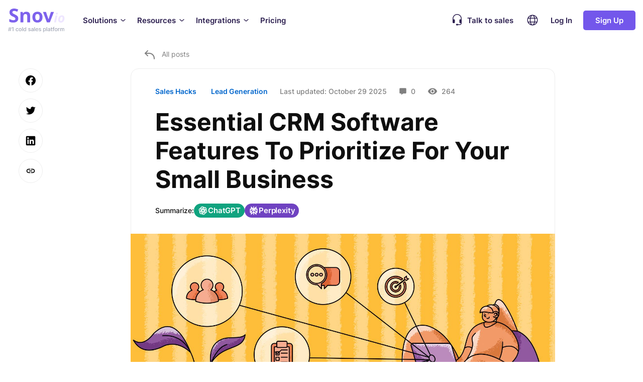

--- FILE ---
content_type: text/html; charset=UTF-8
request_url: https://snov.io/blog/crm-features/
body_size: 43709
content:

<!doctype html>
<html lang="en-US" prefix="og: https://ogp.me/ns#" prefix="og: https://ogp.me/ns#">
<head>
    <!--  for validation form START-->
    <script>window.csrf = {csrf_token: 'Pr9w54U8TqKlcdfhm/1ms13ZKMbC4ioVC3MRw5mPffk='};
        document.cookie = 'product_id=; expires=Thu, 01 Jan 1970 00:00:00 GMT';</script>
    <!--  for validation form END-->
    <!-- Google Tag Manager -->
    <script>(function (w, d, s, l) {
            w[l] = w[l] || [];
            w[l].push({
                'gtm.start':
                    new Date().getTime(), event: 'gtm.js'
            });
            var f = d.getElementsByTagName(s)[0],
                j = d.createElement(s);
            j.async = true;
            j.src =
                'https://ssgmanual.snov.io/s.js';
            f.parentNode.insertBefore(j, f);
        })(window, document, 'script', 'dataLayer');</script>
    <!-- End Google Tag Manager -->
    <meta charset="UTF-8">
    <meta name="viewport" content="width=device-width, initial-scale=1">
    <link rel="profile" href="https://gmpg.org/xfn/11">
    <link rel="icon" type="image/png" sizes="16x16" href="https://snov.io/blog/wp-content/themes/blog-n/assets/img/favicon/favicon-16x16.png">
    <link rel="icon" type="image/png" sizes="32x32" href="https://snov.io/blog/wp-content/themes/blog-n/assets/img/favicon/favicon-32x32.png">
    <link rel="icon" type="image/png" sizes="96x96" href="https://snov.io/blog/wp-content/themes/blog-n/assets/img/favicon/favicon-96x96.png">
    <link rel="icon" type="image/png" sizes="192x192" href="https://snov.io/blog/wp-content/themes/blog-n/assets/img/favicon/android-icon-192x192.png">
    <link rel="apple-touch-icon"
          sizes="57x57"
          href="https://snov.io/blog/wp-content/themes/blog-n/assets/img/favicon/apple-touch-icon-57x57.png">
    <link rel="apple-touch-icon"
          sizes="60x60"
          href="https://snov.io/blog/wp-content/themes/blog-n/assets/img/favicon/apple-touch-icon-60x60.png">
    <link rel="apple-touch-icon"
          sizes="72x72"
          href="https://snov.io/blog/wp-content/themes/blog-n/assets/img/favicon/apple-touch-icon-72x72.png">
    <link rel="apple-touch-icon"
          sizes="76x76"
          href="https://snov.io/blog/wp-content/themes/blog-n/assets/img/favicon/apple-touch-icon-76x76.png">
    <link rel="apple-touch-icon"
          sizes="114x114"
          href="https://snov.io/blog/wp-content/themes/blog-n/assets/img/favicon/apple-touch-icon-114x114.png">
    <link rel="apple-touch-icon"
          sizes="120x120"
          href="https://snov.io/blog/wp-content/themes/blog-n/assets/img/favicon/apple-touch-icon-120x120.png">
    <link rel="apple-touch-icon"
          sizes="144x144"
          href="https://snov.io/blog/wp-content/themes/blog-n/assets/img/favicon/apple-touch-icon-144x144.png">
    <link rel="apple-touch-icon"
          sizes="152x152"
          href="https://snov.io/blog/wp-content/themes/blog-n/assets/img/favicon/apple-touch-icon-152x152.png">
    <link rel="alternate" href="https://snov.io/blog/crm-features/" hreflang="en" />
<link rel="alternate" href="https://snov.io/blog/br/recursos-essenciais-de-software-crm-para-priorizar-no-seu-pequeno-negocio/" hreflang="pt" />
<link rel="alternate" href="https://snov.io/blog/ua/crm-features-ua/" hreflang="uk" />
<link rel="alternate" href="https://snov.io/blog/crm-features/" hreflang="x-default" />
		<style>img:is([sizes="auto" i], [sizes^="auto," i]) { contain-intrinsic-size: 3000px 1500px }</style>
		<link rel="manifest" href="https://snov.io/blog/pwa-manifest.json">
<link rel="apple-touch-icon" sizes="512x512" href="https://snov.io/blog/wp-content/plugins/pwa-for-wp/images/logo-512x512.png">
<link rel="apple-touch-icon-precomposed" sizes="192x192" href="https://snov.io/blog/wp-content/uploads/2019/10/O-zAKQxr.jpg">

<!-- Search Engine Optimization by Rank Math - https://rankmath.com/ -->
<meta name="robots" content="follow, index, max-snippet:-1, max-video-preview:-1, max-image-preview:large"/>
<link rel="canonical" href="https://snov.io/blog/crm-features/" />
<meta property="og:locale" content="en_US" />
<meta property="og:type" content="article" />
<meta property="og:title" content="Essential CRM Software Features To Prioritize For Your Small Business - Snovio Labs" />
<meta property="og:description" content="What are the most relevant CRM software features for your actual and growing needs? Here are some ideas to help you make the right choice." />
<meta property="og:url" content="https://snov.io/blog/crm-features/" />
<meta property="og:site_name" content="Snov.io" />
<meta property="article:tag" content="sales technology" />
<meta property="article:tag" content="sales strategies" />
<meta property="article:tag" content="crm" />
<meta property="article:section" content="Sales Hacks" />
<meta property="og:updated_time" content="2025-10-29T17:12:04+03:00" />
<meta property="og:image" content="https://snov.io/blog/wp-content/uploads/2022/02/Z3hICISWj8rte5RWcSyYMJ8v54UtSARIOypjcWjj.jpg" />
<meta property="og:image:secure_url" content="https://snov.io/blog/wp-content/uploads/2022/02/Z3hICISWj8rte5RWcSyYMJ8v54UtSARIOypjcWjj.jpg" />
<meta property="og:image:width" content="1500" />
<meta property="og:image:height" content="750" />
<meta property="og:image:alt" content="Essential CRM Software Features To Prioritize For Your Small Business" />
<meta property="og:image:type" content="image/jpeg" />
<meta property="article:published_time" content="2022-02-02T09:25:57+03:00" />
<meta property="article:modified_time" content="2025-10-29T17:12:04+03:00" />
<meta name="twitter:card" content="summary_large_image" />
<meta name="twitter:title" content="Essential CRM Software Features To Prioritize For Your Small Business - Snovio Labs" />
<meta name="twitter:description" content="What are the most relevant CRM software features for your actual and growing needs? Here are some ideas to help you make the right choice." />
<meta name="twitter:image" content="https://snov.io/blog/wp-content/uploads/2022/02/Z3hICISWj8rte5RWcSyYMJ8v54UtSARIOypjcWjj.jpg" />
<meta name="twitter:label1" content="Written by" />
<meta name="twitter:data1" content="Maryana Kushnir" />
<meta name="twitter:label2" content="Time to read" />
<meta name="twitter:data2" content="11 minutes" />
<script type="application/ld+json" class="rank-math-schema">{"@context":"https://schema.org","@graph":[{"@type":"Place","@id":"https://snov.io/blog/#place","address":{"@type":"PostalAddress","streetAddress":"220 East 23rd Street","addressLocality":"4th Floor, Office 401","addressRegion":"New York","postalCode":"10010","addressCountry":"US"}},{"@type":"Organization","@id":"https://snov.io/blog/#organization","name":"Snov.io","url":"https://snov.io/blog","email":"help@snov.io","address":{"@type":"PostalAddress","streetAddress":"220 East 23rd Street","addressLocality":"4th Floor, Office 401","addressRegion":"New York","postalCode":"10010","addressCountry":"US"},"logo":{"@type":"ImageObject","@id":"https://snov.io/blog/#logo","url":"https://snov.io/blog/wp-content/uploads/2024/10/logo_purple.png","contentUrl":"https://snov.io/blog/wp-content/uploads/2024/10/logo_purple.png","caption":"Snov.io","inLanguage":"en-US","width":"1024","height":"265"},"contactPoint":[{"@type":"ContactPoint","telephone":"(+1) 347 705 0819","contactType":"customer support"}],"foundingDate":"2017","location":{"@id":"https://snov.io/blog/#place"}},{"@type":"WebSite","@id":"https://snov.io/blog/#website","url":"https://snov.io/blog","name":"Snov.io","publisher":{"@id":"https://snov.io/blog/#organization"},"inLanguage":"en-US"},{"@type":"ImageObject","@id":"https://snov.io/blog/wp-content/uploads/2022/02/Z3hICISWj8rte5RWcSyYMJ8v54UtSARIOypjcWjj.jpg","url":"https://snov.io/blog/wp-content/uploads/2022/02/Z3hICISWj8rte5RWcSyYMJ8v54UtSARIOypjcWjj.jpg","width":"1500","height":"750","caption":"Essential CRM Software Features To Prioritize For Your Small Business","inLanguage":"en-US"},{"@type":"BreadcrumbList","@id":"https://snov.io/blog/crm-features/#breadcrumb","itemListElement":[{"@type":"ListItem","position":"1","item":{"@id":"https://snov.io/blog","name":"Blog"}},{"@type":"ListItem","position":"2","item":{"@id":"https://snov.io/blog/category/sales-hacks/","name":"Sales Hacks"}},{"@type":"ListItem","position":"3","item":{"@id":"https://snov.io/blog/crm-features/","name":"Essential CRM Software Features To Prioritize For Your Small Business"}}]},{"@type":"WebPage","@id":"https://snov.io/blog/crm-features/#webpage","url":"https://snov.io/blog/crm-features/","name":"Essential CRM Software Features To Prioritize For Your Small Business - Snovio Labs","datePublished":"2022-02-02T09:25:57+03:00","dateModified":"2025-10-29T17:12:04+03:00","isPartOf":{"@id":"https://snov.io/blog/#website"},"primaryImageOfPage":{"@id":"https://snov.io/blog/wp-content/uploads/2022/02/Z3hICISWj8rte5RWcSyYMJ8v54UtSARIOypjcWjj.jpg"},"inLanguage":"en-US","breadcrumb":{"@id":"https://snov.io/blog/crm-features/#breadcrumb"}},{"@type":"Person","@id":"https://snov.io/blog/author/maryana-kushnir/","name":"Maryana Kushnir","url":"https://snov.io/blog/author/maryana-kushnir/","image":{"@type":"ImageObject","@id":"https://secure.gravatar.com/avatar/7885d91b507ff5b842e788e473303242?s=96&amp;d=retro&amp;r=g","url":"https://secure.gravatar.com/avatar/7885d91b507ff5b842e788e473303242?s=96&amp;d=retro&amp;r=g","caption":"Maryana Kushnir","inLanguage":"en-US"},"worksFor":{"@id":"https://snov.io/blog/#organization"}},{"@type":"BlogPosting","headline":"Essential CRM Software Features To Prioritize For Your Small Business - Snovio Labs","datePublished":"2022-02-02T09:25:57+03:00","dateModified":"2025-10-29T17:12:04+03:00","articleSection":"Sales Hacks, Lead Generation","author":{"@id":"https://snov.io/blog/author/maryana-kushnir/","name":"Maryana Kushnir"},"publisher":{"@id":"https://snov.io/blog/#organization"},"description":"What are the most relevant CRM software features for your actual and growing needs? Here are some ideas to help you make the right choice.","name":"Essential CRM Software Features To Prioritize For Your Small Business - Snovio Labs","@id":"https://snov.io/blog/crm-features/#richSnippet","isPartOf":{"@id":"https://snov.io/blog/crm-features/#webpage"},"image":{"@id":"https://snov.io/blog/wp-content/uploads/2022/02/Z3hICISWj8rte5RWcSyYMJ8v54UtSARIOypjcWjj.jpg"},"inLanguage":"en-US","mainEntityOfPage":{"@id":"https://snov.io/blog/crm-features/#webpage"}}]}</script>
<!-- /Rank Math WordPress SEO plugin -->

<link rel="amphtml" href="https://snov.io/blog/crm-features/amp/" /><meta name="generator" content="AMP for WP 1.0.93.2"/><link rel="alternate" type="application/rss+xml" title="Snovio Labs &raquo; Feed" href="https://snov.io/blog/feed/" />
<link rel="alternate" type="application/rss+xml" title="Snovio Labs &raquo; Comments Feed" href="https://snov.io/blog/comments/feed/" />
<link rel="alternate" type="application/rss+xml" title="Snovio Labs &raquo; Essential CRM Software Features To Prioritize For Your Small Business Comments Feed" href="https://snov.io/blog/crm-features/feed/" />
		<style>
			.lazyload,
			.lazyloading {
				max-width: 100%;
			}
		</style>
		<script type="text/javascript">
/* <![CDATA[ */
window._wpemojiSettings = {"baseUrl":"https:\/\/s.w.org\/images\/core\/emoji\/14.0.0\/72x72\/","ext":".png","svgUrl":"https:\/\/s.w.org\/images\/core\/emoji\/14.0.0\/svg\/","svgExt":".svg","source":{"concatemoji":"https:\/\/snov.io\/blog\/wp-includes\/js\/wp-emoji-release.min.js?ver=6.4.3"}};
/*! This file is auto-generated */
!function(i,n){var o,s,e;function c(e){try{var t={supportTests:e,timestamp:(new Date).valueOf()};sessionStorage.setItem(o,JSON.stringify(t))}catch(e){}}function p(e,t,n){e.clearRect(0,0,e.canvas.width,e.canvas.height),e.fillText(t,0,0);var t=new Uint32Array(e.getImageData(0,0,e.canvas.width,e.canvas.height).data),r=(e.clearRect(0,0,e.canvas.width,e.canvas.height),e.fillText(n,0,0),new Uint32Array(e.getImageData(0,0,e.canvas.width,e.canvas.height).data));return t.every(function(e,t){return e===r[t]})}function u(e,t,n){switch(t){case"flag":return n(e,"\ud83c\udff3\ufe0f\u200d\u26a7\ufe0f","\ud83c\udff3\ufe0f\u200b\u26a7\ufe0f")?!1:!n(e,"\ud83c\uddfa\ud83c\uddf3","\ud83c\uddfa\u200b\ud83c\uddf3")&&!n(e,"\ud83c\udff4\udb40\udc67\udb40\udc62\udb40\udc65\udb40\udc6e\udb40\udc67\udb40\udc7f","\ud83c\udff4\u200b\udb40\udc67\u200b\udb40\udc62\u200b\udb40\udc65\u200b\udb40\udc6e\u200b\udb40\udc67\u200b\udb40\udc7f");case"emoji":return!n(e,"\ud83e\udef1\ud83c\udffb\u200d\ud83e\udef2\ud83c\udfff","\ud83e\udef1\ud83c\udffb\u200b\ud83e\udef2\ud83c\udfff")}return!1}function f(e,t,n){var r="undefined"!=typeof WorkerGlobalScope&&self instanceof WorkerGlobalScope?new OffscreenCanvas(300,150):i.createElement("canvas"),a=r.getContext("2d",{willReadFrequently:!0}),o=(a.textBaseline="top",a.font="600 32px Arial",{});return e.forEach(function(e){o[e]=t(a,e,n)}),o}function t(e){var t=i.createElement("script");t.src=e,t.defer=!0,i.head.appendChild(t)}"undefined"!=typeof Promise&&(o="wpEmojiSettingsSupports",s=["flag","emoji"],n.supports={everything:!0,everythingExceptFlag:!0},e=new Promise(function(e){i.addEventListener("DOMContentLoaded",e,{once:!0})}),new Promise(function(t){var n=function(){try{var e=JSON.parse(sessionStorage.getItem(o));if("object"==typeof e&&"number"==typeof e.timestamp&&(new Date).valueOf()<e.timestamp+604800&&"object"==typeof e.supportTests)return e.supportTests}catch(e){}return null}();if(!n){if("undefined"!=typeof Worker&&"undefined"!=typeof OffscreenCanvas&&"undefined"!=typeof URL&&URL.createObjectURL&&"undefined"!=typeof Blob)try{var e="postMessage("+f.toString()+"("+[JSON.stringify(s),u.toString(),p.toString()].join(",")+"));",r=new Blob([e],{type:"text/javascript"}),a=new Worker(URL.createObjectURL(r),{name:"wpTestEmojiSupports"});return void(a.onmessage=function(e){c(n=e.data),a.terminate(),t(n)})}catch(e){}c(n=f(s,u,p))}t(n)}).then(function(e){for(var t in e)n.supports[t]=e[t],n.supports.everything=n.supports.everything&&n.supports[t],"flag"!==t&&(n.supports.everythingExceptFlag=n.supports.everythingExceptFlag&&n.supports[t]);n.supports.everythingExceptFlag=n.supports.everythingExceptFlag&&!n.supports.flag,n.DOMReady=!1,n.readyCallback=function(){n.DOMReady=!0}}).then(function(){return e}).then(function(){var e;n.supports.everything||(n.readyCallback(),(e=n.source||{}).concatemoji?t(e.concatemoji):e.wpemoji&&e.twemoji&&(t(e.twemoji),t(e.wpemoji)))}))}((window,document),window._wpemojiSettings);
/* ]]> */
</script>
<style id='wp-emoji-styles-inline-css' type='text/css'>

	img.wp-smiley, img.emoji {
		display: inline !important;
		border: none !important;
		box-shadow: none !important;
		height: 1em !important;
		width: 1em !important;
		margin: 0 0.07em !important;
		vertical-align: -0.1em !important;
		background: none !important;
		padding: 0 !important;
	}
</style>
<link rel='stylesheet' id='main_styles-css' href='https://snov.io/blog/wp-content/themes/blog-n/dist/css/main.css?ver=1111111182' type='text/css' media='all' />
<link rel='stylesheet' id='css-single-css' href='https://snov.io/blog/wp-content/themes/blog-n/dist/css/single.css?ver=1111111182' type='text/css' media='all' />
<link rel='stylesheet' id='pwaforwp-style-css' href='https://snov.io/blog/wp-content/plugins/pwa-for-wp/assets/css/pwaforwp-main.min.css?ver=1.7.66' type='text/css' media='all' />
<script type="text/javascript" src="https://snov.io/blog/wp-content/themes/blog-n/dist/js/runtime.js?ver=1111111182" id="runtime-js"></script>
<link rel="https://api.w.org/" href="https://snov.io/blog/wp-json/" /><link rel="alternate" type="application/json" href="https://snov.io/blog/wp-json/wp/v2/posts/14248" /><link rel="EditURI" type="application/rsd+xml" title="RSD" href="https://snov.io/blog/xmlrpc.php?rsd" />
<meta name="generator" content="WordPress 6.4.3" />
<link rel='shortlink' href='https://snov.io/blog/?p=14248' />
<link rel="alternate" type="application/json+oembed" href="https://snov.io/blog/wp-json/oembed/1.0/embed?url=https%3A%2F%2Fsnov.io%2Fblog%2Fcrm-features%2F" />
<link rel="alternate" type="text/xml+oembed" href="https://snov.io/blog/wp-json/oembed/1.0/embed?url=https%3A%2F%2Fsnov.io%2Fblog%2Fcrm-features%2F&#038;format=xml" />
		<script>
			document.documentElement.className = document.documentElement.className.replace('no-js', 'js');
		</script>
				<style>
			.no-js img.lazyload {
				display: none;
			}

			figure.wp-block-image img.lazyloading {
				min-width: 150px;
			}

			.lazyload,
			.lazyloading {
				--smush-placeholder-width: 100px;
				--smush-placeholder-aspect-ratio: 1/1;
				width: var(--smush-image-width, var(--smush-placeholder-width)) !important;
				aspect-ratio: var(--smush-image-aspect-ratio, var(--smush-placeholder-aspect-ratio)) !important;
			}

						.lazyload, .lazyloading {
				opacity: 0;
			}

			.lazyloaded {
				opacity: 1;
				transition: opacity 400ms;
				transition-delay: 0ms;
			}

					</style>
		<meta name="twitter:card" content="summary_large_image"><meta property="og:type" content="article"><meta property="og:site_name" content="Snovio Labs"><meta property="og:image" content="https://snov.io/blog/wp-content/uploads/2022/02/Z3hICISWj8rte5RWcSyYMJ8v54UtSARIOypjcWjj-1024x512.jpg"><meta property="og:description" content="What are the most relevant CRM software features for your actual and growing needs? Here are some ideas to help you make the right choice. "><meta property="og:title" content="Essential CRM Software Features To Prioritize For Your Small Business"><meta property="og:url" content="https://snov.io/blog/crm-features/"><meta property="article:published_time" content="2022-02-02T09:25:57+03:00"><meta property="article:modified_time" content="2025-10-29T17:12:04+03:00"><style type="text/css">.recentcomments a{display:inline !important;padding:0 !important;margin:0 !important;}</style><meta name="pwaforwp" content="wordpress-plugin"/>
        <meta name="theme-color" content="#D5E0EB">
        <meta name="apple-mobile-web-app-title" content="Snovio Labs">
        <meta name="application-name" content="Snovio Labs">
        <meta name="apple-mobile-web-app-capable" content="yes">
        <meta name="apple-mobile-web-app-status-bar-style" content="default">
        <meta name="mobile-web-app-capable" content="yes">
        <meta name="apple-touch-fullscreen" content="yes">
<link rel="apple-touch-icon" sizes="192x192" href="https://snov.io/blog/wp-content/uploads/2019/10/O-zAKQxr.jpg">
<link rel="apple-touch-icon" sizes="512x512" href="https://snov.io/blog/wp-content/uploads/2019/10/favicon__440x440.jpg">
                <meta name="description" content="What are the most relevant CRM software features for your actual and growing needs? Here are some ideas to help you make the right choice. ">
                        <title>Essential CRM Software Features To Prioritize For Your Small Business</title>
            
    <script>window.sentryEnvironment="production"</script>
</head>

<body class="post-template-default single single-post postid-14248 single-format-standard wp-custom-logo white_head adaptive-first-screen">
<!-- Google Tag Manager (noscript) -->
<noscript>
    <iframe src="https://www.googletagmanager.com/ns.html?id=GTM-WMPXHFF"
            height="0" width="0" style="display:none;visibility:hidden" loading="lazy"></iframe>
</noscript>
<!-- End Google Tag Manager (noscript) -->
<header id="header" class="has-logo-lab">
    <div class="header-inner">
        <div class="header-box">
            <div class="header-box__logo">
                <a href="/">
                  <svg xmlns="http://www.w3.org/2000/svg" width="116" height="49" fill="none"><path fill="#7D62EC" d="M3.621 27.226v-5.322c3.295 1.52 6.084 2.281 8.111 2.281 2.662 0 3.93-1.014 3.93-2.914 0-1.014-.634-1.774-1.775-2.66-.507-.38-1.648-1.014-3.422-1.774-1.774-.76-3.042-1.52-3.802-2.28-1.775-1.521-2.788-3.548-2.788-5.829 0-2.28.76-4.18 2.408-5.574C7.93 1.76 10.21 1 13.126 1c2.409 0 5.07.633 8.112 1.9l-1.901 4.435c-2.662-1.014-4.563-1.647-5.957-1.647-1.394.126-2.408.38-2.915.887-.634.506-.887 1.013-.887 1.647 0 .633.127 1.14.38 1.52.253.38.634.76 1.14 1.14.508.38 1.902 1.014 4.056 2.154 2.282 1.014 3.802 2.154 4.817 3.42 1.013 1.268 1.394 2.661 1.394 4.435 0 2.407-.888 4.434-2.662 5.828-1.774 1.393-4.182 2.154-7.224 2.154s-5.577-.507-7.858-1.647ZM25.8 28.493V7.715h4.31l.76 2.66h.253c1.268-2.027 3.422-3.04 6.338-3.04 2.407 0 4.182.633 5.45 1.9 1.267 1.267 2.027 3.294 2.027 5.701v13.557h-5.703V16.457c0-1.52-.254-2.66-.76-3.421-.508-.76-1.395-1.14-2.535-1.14-1.521 0-2.789.506-3.422 1.52-.634 1.014-1.014 2.787-1.014 5.194v9.756l-5.704.127ZM49.5 18.104c0-3.421.888-6.082 2.662-7.855 1.775-1.9 4.183-2.914 7.478-2.914 2.028 0 3.802.38 5.196 1.267 1.521.886 2.662 2.153 3.549 3.674a13.477 13.477 0 0 1 1.267 5.701c0 3.42-.887 6.081-2.661 7.982-1.775 1.9-4.31 2.914-7.478 2.914-2.028 0-3.802-.38-5.323-1.267-1.52-.887-2.661-2.154-3.549-3.801-.76-1.647-1.14-3.547-1.14-5.701Zm6.718-4.688c-.634 1.014-1.014 2.534-1.014 4.561s.38 3.674 1.014 4.688c.633 1.013 1.774 1.52 3.295 1.52 1.52 0 2.662-.507 3.295-1.52.634-1.014 1.014-2.534 1.014-4.688 0-2.027-.38-3.547-1.014-4.561-.633-1.014-1.774-1.52-3.295-1.52-1.52 0-2.535.506-3.295 1.52ZM70.54 7.715h5.956c1.7 4.938 5.07 14.823 5.07 14.823s3.361-10.46 4.816-14.823h5.957l-8.112 20.778h-5.83L70.54 7.715Z"/><g fill="#DDCDFF" opacity=".5"><path d="m92.594 28.493 3.041-13.81h3.676l-2.915 13.81h-3.802Zm3.549-17.104c0-.76.253-1.267.633-1.647.38-.38.887-.507 1.648-.507 1.014 0 1.647.507 1.647 1.52 0 .634-.126 1.14-.507 1.648-.38.38-.76.633-1.52.633-1.268-.127-1.901-.633-1.901-1.647ZM102.226 27.353c-1.014-1.014-1.394-2.28-1.394-3.928 0-1.647.253-3.167.887-4.56.634-1.394 1.394-2.408 2.535-3.168 1.14-.76 2.408-1.14 4.055-1.14 1.521 0 2.789.506 3.676 1.52.887 1.013 1.394 2.28 1.394 4.054 0 1.774-.253 3.294-.887 4.561s-1.394 2.407-2.535 3.167c-1.141.76-2.408 1.14-3.929 1.14s-2.788-.76-3.802-1.646Zm2.281-3.928c0 1.52.634 2.28 1.901 2.28.634 0 1.141-.253 1.648-.76.507-.506.887-1.267 1.141-2.153.253-.887.38-1.9.38-2.914 0-1.647-.634-2.407-1.775-2.407-.633 0-1.14.253-1.647.76-.507.506-.887 1.267-1.141 2.153-.253 1.014-.507 2.027-.507 3.041Z"/></g><path fill="#A4A9B7" d="m4.785 46 1.313-8h.937l-1.312 8h-.938Zm-3.62-2.14.151-.938H7.38l-.152.937H1.164ZM1.972 46l1.312-8h.938L2.91 46h-.937Zm-.344-4.922.152-.937h6.063l-.153.937H1.63ZM11.699 38v8h-1.211v-6.79h-.047l-1.914 1.25v-1.155L10.523 38h1.176Zm7.398 8.121c-.581 0-1.081-.131-1.5-.394a2.612 2.612 0 0 1-.961-1.098c-.224-.466-.336-1-.336-1.602 0-.609.114-1.147.344-1.613.229-.469.552-.835.968-1.098.417-.263.908-.394 1.473-.394.456 0 .862.085 1.219.254.357.166.644.4.863.703.221.302.353.655.395 1.059h-1.137a1.362 1.362 0 0 0-.43-.727c-.221-.203-.518-.305-.89-.305-.326 0-.611.086-.856.258-.242.17-.43.411-.566.727-.136.312-.203.682-.203 1.109 0 .438.066.815.199 1.133.133.317.32.564.562.738.245.175.533.262.864.262.22 0 .421-.04.601-.121.182-.084.335-.202.457-.356.125-.153.212-.338.262-.554h1.137a2.21 2.21 0 0 1-.38 1.039 2.18 2.18 0 0 1-.847.718c-.352.175-.764.262-1.238.262Zm6.131 0c-.563 0-1.053-.129-1.473-.387a2.608 2.608 0 0 1-.976-1.082c-.232-.463-.348-1.005-.348-1.625 0-.622.116-1.166.348-1.633.232-.466.557-.828.976-1.085.42-.258.91-.387 1.473-.387.563 0 1.053.129 1.473.387.419.257.744.62.976 1.086.232.466.348 1.01.348 1.632 0 .62-.116 1.162-.348 1.625a2.608 2.608 0 0 1-.976 1.082c-.42.258-.91.387-1.473.387Zm.004-.98c.364 0 .666-.097.906-.29.24-.192.417-.449.531-.769a3.06 3.06 0 0 0 .176-1.059c0-.382-.058-.734-.176-1.054a1.718 1.718 0 0 0-.53-.778c-.24-.195-.543-.293-.907-.293-.367 0-.672.098-.914.293-.24.196-.418.455-.535.778-.115.32-.172.672-.172 1.054 0 .386.057.739.172 1.059.117.32.295.577.535.77.242.192.547.289.914.289ZM30.387 38v8h-1.168v-8h1.168Zm3.707 8.117c-.485 0-.917-.123-1.297-.37-.378-.25-.674-.606-.89-1.067-.214-.464-.32-1.02-.32-1.668 0-.649.107-1.203.323-1.664.22-.461.518-.814.899-1.059.38-.245.81-.367 1.293-.367.372 0 .672.062.898.187.23.123.406.266.531.43.128.164.227.309.297.434h.07V38h1.169v8h-1.141v-.934h-.098c-.07.128-.172.274-.304.438-.13.164-.31.307-.54.43-.229.122-.526.183-.89.183Zm.258-.996c.336 0 .62-.088.851-.266.235-.18.412-.428.531-.746.123-.317.184-.687.184-1.109 0-.417-.06-.781-.18-1.094a1.606 1.606 0 0 0-.527-.73c-.232-.175-.518-.262-.86-.262-.35 0-.644.091-.878.273a1.671 1.671 0 0 0-.531.747c-.118.315-.176.67-.176 1.066 0 .401.06.762.18 1.082.12.32.296.574.53.762.238.185.53.277.876.277Zm11.569-3.656-1.059.187a1.254 1.254 0 0 0-.21-.386 1.044 1.044 0 0 0-.384-.301 1.386 1.386 0 0 0-.605-.117c-.33 0-.607.074-.828.222-.221.146-.332.335-.332.567 0 .2.074.362.222.484.149.122.389.223.72.3l.952.22c.552.127.964.324 1.235.59.27.265.406.61.406 1.035 0 .359-.104.68-.313.96a2.047 2.047 0 0 1-.863.657c-.367.159-.793.238-1.277.238-.672 0-1.22-.143-1.645-.43-.424-.289-.685-.699-.78-1.23l1.128-.172c.07.294.215.517.434.668.218.148.503.223.855.223.383 0 .689-.08.918-.239.23-.161.344-.358.344-.59a.613.613 0 0 0-.211-.472c-.138-.128-.35-.224-.637-.29l-1.016-.222c-.56-.127-.974-.33-1.242-.61-.265-.278-.398-.63-.398-1.058 0-.354.099-.664.297-.93.198-.265.471-.472.82-.62a2.995 2.995 0 0 1 1.2-.227c.648 0 1.158.14 1.53.422.373.278.619.652.739 1.12Zm3.037 4.668c-.38 0-.724-.07-1.031-.211a1.738 1.738 0 0 1-.73-.621c-.178-.271-.266-.603-.266-.996 0-.339.065-.617.195-.836.13-.219.306-.392.528-.52.22-.127.468-.224.742-.289.273-.065.552-.114.836-.148l.875-.102c.224-.028.386-.074.488-.137.102-.062.152-.164.152-.304v-.028c0-.34-.096-.605-.289-.793-.19-.187-.474-.28-.851-.28-.394 0-.703.086-.93.26a1.4 1.4 0 0 0-.465.575l-1.098-.25c.13-.364.32-.659.57-.883.253-.226.544-.39.872-.492a3.403 3.403 0 0 1 1.035-.156c.24 0 .493.029.762.086.27.054.523.156.758.304.237.149.43.361.582.637.15.274.226.63.226 1.067V46h-1.14v-.82h-.047a1.66 1.66 0 0 1-.34.445 1.806 1.806 0 0 1-.582.363c-.237.097-.521.145-.852.145Zm.254-.938c.323 0 .6-.063.828-.191a1.34 1.34 0 0 0 .528-.5c.122-.208.183-.431.183-.668v-.773a.609.609 0 0 1-.242.117 3.772 3.772 0 0 1-.402.09l-.442.066-.36.047a2.899 2.899 0 0 0-.62.144 1.067 1.067 0 0 0-.446.293c-.109.125-.164.292-.164.5 0 .29.107.508.32.657.214.145.486.218.817.218ZM54.532 38v8h-1.167v-8h1.168Zm4.048 8.121c-.591 0-1.1-.126-1.527-.379a2.57 2.57 0 0 1-.985-1.074c-.229-.464-.343-1.007-.343-1.629 0-.614.114-1.156.343-1.625.232-.469.555-.835.97-1.098.416-.263.903-.394 1.46-.394.339 0 .667.056.984.168.318.112.603.288.856.527.252.24.452.551.597.934.146.38.22.842.22 1.386v.415h-4.77v-.875h3.625c0-.308-.063-.58-.188-.817-.125-.24-.3-.428-.527-.566a1.474 1.474 0 0 0-.79-.207c-.327 0-.614.08-.859.242-.242.159-.43.367-.562.625-.13.255-.195.532-.195.832v.684c0 .4.07.742.21 1.023.144.281.343.496.598.645.255.145.554.218.895.218.221 0 .423-.031.605-.093a1.256 1.256 0 0 0 .777-.762l1.106.199c-.088.325-.247.61-.477.855a2.31 2.31 0 0 1-.855.567c-.341.133-.73.2-1.168.2Zm8.256-4.656-1.058.187a1.254 1.254 0 0 0-.211-.386 1.044 1.044 0 0 0-.383-.301 1.387 1.387 0 0 0-.606-.117c-.33 0-.606.074-.828.222-.221.146-.332.335-.332.567 0 .2.075.362.223.484.148.122.388.223.719.3l.953.22c.552.127.963.324 1.234.59.271.265.406.61.406 1.035 0 .359-.104.68-.312.96a2.047 2.047 0 0 1-.863.657c-.368.159-.793.238-1.278.238-.672 0-1.22-.143-1.644-.43-.425-.289-.685-.699-.782-1.23l1.13-.172c.07.294.214.517.433.668.219.148.504.223.856.223.382 0 .688-.08.918-.239.229-.161.343-.358.343-.59a.613.613 0 0 0-.21-.472c-.139-.128-.351-.224-.637-.29l-1.016-.222c-.56-.127-.974-.33-1.242-.61-.266-.278-.399-.63-.399-1.058 0-.354.1-.664.297-.93.198-.265.472-.472.82-.62a2.995 2.995 0 0 1 1.2-.227c.648 0 1.159.14 1.531.422.372.278.618.652.738 1.12Zm4.093 6.785V40h1.14v.973h.098a3.26 3.26 0 0 1 .293-.434c.128-.164.305-.307.531-.43.227-.125.526-.187.899-.187.484 0 .916.122 1.297.367.38.245.678.598.894 1.059.219.46.328 1.015.328 1.664 0 .648-.108 1.204-.324 1.668-.216.46-.513.816-.89 1.066a2.306 2.306 0 0 1-1.294.371c-.364 0-.662-.061-.894-.183a1.692 1.692 0 0 1-.54-.43c-.13-.164-.23-.31-.3-.438h-.07v3.184h-1.168ZM72.073 43c0 .422.062.792.184 1.11.122.317.3.566.531.745.232.178.516.266.852.266.349 0 .64-.092.875-.277.234-.188.411-.442.53-.762.123-.32.184-.681.184-1.082 0-.396-.06-.751-.18-1.066a1.632 1.632 0 0 0-.53-.746c-.235-.183-.528-.274-.88-.274-.338 0-.624.087-.859.262a1.606 1.606 0 0 0-.527.73c-.12.313-.18.677-.18 1.094Zm6.703-5v8h-1.168v-8h1.168Zm3.207 8.133c-.38 0-.724-.07-1.031-.211a1.738 1.738 0 0 1-.73-.621c-.178-.271-.266-.603-.266-.996 0-.339.065-.617.195-.836.13-.219.306-.392.528-.52.22-.127.468-.224.742-.289.273-.065.552-.114.836-.148l.875-.102c.224-.028.386-.074.488-.137.101-.062.152-.164.152-.304v-.028c0-.34-.096-.605-.289-.793-.19-.187-.474-.28-.851-.28-.394 0-.704.086-.93.26a1.4 1.4 0 0 0-.465.575l-1.098-.25c.13-.364.32-.659.57-.883.253-.226.544-.39.872-.492a3.403 3.403 0 0 1 1.035-.156c.24 0 .493.029.762.086.27.054.523.156.757.304.237.149.431.361.582.637.152.274.227.63.227 1.067V46h-1.14v-.82h-.047c-.076.15-.19.3-.34.445a1.808 1.808 0 0 1-.582.363c-.237.097-.521.145-.852.145Zm.254-.938c.323 0 .599-.063.828-.191a1.34 1.34 0 0 0 .528-.5c.122-.208.183-.431.183-.668v-.773a.608.608 0 0 1-.242.117 3.767 3.767 0 0 1-.402.09l-.442.066a54.19 54.19 0 0 0-.36.047 2.9 2.9 0 0 0-.62.144 1.067 1.067 0 0 0-.446.293c-.109.125-.164.292-.164.5 0 .29.107.508.32.657.214.145.486.218.817.218ZM89.191 40v.938h-3.278V40h3.278Zm-2.399-1.438h1.168v5.676c0 .227.034.397.102.512a.53.53 0 0 0 .261.23c.11.04.228.06.356.06.094 0 .176-.007.246-.02l.164-.032.21.965a2.292 2.292 0 0 1-.758.125 2.058 2.058 0 0 1-.858-.164 1.474 1.474 0 0 1-.645-.531c-.164-.24-.246-.54-.246-.903v-5.917ZM93.228 40v.938h-3.39V40h3.39Zm-2.46 6v-6.695c0-.375.081-.687.245-.934.164-.25.382-.436.652-.559a2.08 2.08 0 0 1 .883-.187c.235 0 .435.02.602.059.166.036.29.07.371.101l-.273.946a5.4 5.4 0 0 0-.211-.055 1.199 1.199 0 0 0-.313-.035c-.284 0-.487.07-.61.21-.12.141-.179.344-.179.61V46h-1.168Zm5.846.121c-.562 0-1.053-.129-1.473-.387a2.608 2.608 0 0 1-.976-1.082c-.232-.463-.348-1.005-.348-1.625 0-.622.116-1.166.348-1.633.232-.466.557-.828.976-1.085.42-.258.91-.387 1.473-.387.563 0 1.053.129 1.473.387.419.257.745.62.976 1.086.232.466.348 1.01.348 1.632 0 .62-.116 1.162-.348 1.625a2.607 2.607 0 0 1-.976 1.082c-.42.258-.91.387-1.473.387Zm.004-.98c.365 0 .667-.097.906-.29.24-.192.417-.449.531-.769a3.06 3.06 0 0 0 .176-1.059c0-.382-.058-.734-.175-1.054a1.719 1.719 0 0 0-.532-.778c-.24-.195-.541-.293-.906-.293-.367 0-.672.098-.914.293-.24.196-.418.455-.535.778-.115.32-.172.672-.172 1.054 0 .386.057.739.172 1.059.117.32.295.577.535.77.242.192.547.289.914.289Zm3.987.859v-6h1.129v.953h.062c.109-.323.302-.577.578-.762.279-.187.594-.28.946-.28a5.002 5.002 0 0 1 .496.026v1.118a2.127 2.127 0 0 0-.25-.043 2.398 2.398 0 0 0-.36-.028c-.276 0-.522.059-.738.176a1.303 1.303 0 0 0-.695 1.176V46h-1.168Zm4.111 0v-6h1.121v.977h.075c.125-.331.329-.589.613-.774.284-.187.624-.281 1.019-.281.402 0 .737.094 1.008.281.274.188.476.445.606.774h.062a1.69 1.69 0 0 1 .684-.766c.312-.193.685-.29 1.117-.29.544 0 .988.171 1.332.513.346.34.52.855.52 1.543V46h-1.168v-3.914c0-.406-.111-.7-.332-.883a1.21 1.21 0 0 0-.793-.273c-.381 0-.676.117-.887.351-.211.232-.316.53-.316.895V46h-1.165v-3.988c0-.326-.101-.587-.304-.785-.203-.198-.468-.297-.793-.297-.222 0-.426.058-.613.175a1.295 1.295 0 0 0-.45.48 1.472 1.472 0 0 0-.168.716V46h-1.168Z"/></svg>
                </a>
            </div>
            <div class="header-box__mobile-menu">
                <svg width="40" height="21" viewBox="0 0 40 21" fill="none" xmlns="http://www.w3.org/2000/svg">
                    <rect class="top-rect" width="40" height="3" fill="#2E2151"/>
                    <rect class="middle-rect" y="9" width="40" height="3" fill="#2E2151"/>
                    <rect class="bottom-rect" y="18" width="40" height="3" fill="#2E2151"/>
                </svg>
            </div>
        </div>
        <div class="header-content">
            <div class="header-content__menu">
                <div class="header-content__menu-item">
                    <p class="header-content__menu-item-title">
                        Solutions                        <svg class="" width="16" height="16" viewBox="0 0 16 16" fill="none"
                             xmlns="http://www.w3.org/2000/svg">
                            <path d="M8.00002 5.33347C7.84425 5.33317 7.69329 5.38742 7.57335 5.48681L3.57335 8.82014C3.43721 8.9333 3.35159 9.09591 3.33534 9.27219C3.31909 9.44848 3.37353 9.624 3.48669 9.76014C3.59985 9.89629 3.76245 9.9819 3.93874 9.99816C4.11502 10.0144 4.29054 9.95997 4.42669 9.84681L8.00002 6.86014L11.5734 9.74014C11.6415 9.79552 11.72 9.83687 11.8042 9.86183C11.8885 9.88678 11.9768 9.89484 12.0641 9.88555C12.1515 9.87626 12.2361 9.84979 12.3132 9.80768C12.3903 9.76556 12.4583 9.70862 12.5134 9.64014C12.5744 9.57159 12.6206 9.49117 12.6492 9.40393C12.6777 9.31668 12.6879 9.22448 12.6791 9.1331C12.6704 9.04173 12.6428 8.95314 12.5983 8.87291C12.5537 8.79267 12.493 8.7225 12.42 8.66681L8.42002 5.44681C8.29663 5.36313 8.14875 5.32323 8.00002 5.33347Z"
                                  fill="#2E2151"/>
                        </svg>
                    </p>
                    <div class="header-content__submenu">
                        <div class="header-content__submenu-inner">
                            <div class="header-content__submenu-col">
                                <a href="/solutions#generateLeads" class="header-content__submenu-item"
                                   id="generateLeads">
                                    <div class="header-content__submenu-item-icon">
                                        <svg width="32" height="32" viewBox="0 0 32 32" fill="none"
                                             xmlns="http://www.w3.org/2000/svg">
                                            <path d="M16 4L26.1538 4C27.1734 4 28 4.82655 28 5.84615L28 10.7692C28 11.449 27.449 12 26.7692 12L16 12C13.7909 12 12 13.7909 12 16C12 18.2091 13.7909 20 16 20L26.7692 20C27.449 20 28 20.551 28 21.2308L28 26.1538C28 27.1734 27.1734 28 26.1538 28L16 28C9.37258 28 4 22.6274 4 16C4 9.37258 9.37258 4 16 4Z"
                                                  stroke="#7B67FF" stroke-width="2" stroke-linecap="round"/>
                                            <path d="M22 4L22 12" stroke="#7B67FF" stroke-width="2"
                                                  stroke-linecap="round"/>
                                            <path d="M22 20L22 28" stroke="#7B67FF" stroke-width="2"
                                                  stroke-linecap="round"/>
                                        </svg>
                                    </div>
                                    <div class="header-content__submenu-item-description">
                                        <p class="title">Generate Leads</p>
                                        <p class="text">Find quality leads and discover new lead sources</p>
                                    </div>
                                </a>
                                <ul>
                                    <li>
                                        <a href="/email-finder">
                                            <svg width="16" height="16" viewBox="0 0 16 16" fill="none"
                                                 xmlns="http://www.w3.org/2000/svg">
                                                <path d="M8.21968 3.46983C8.36031 3.32938 8.55093 3.25049 8.74968 3.25049C8.94843 3.25049 9.13906 3.32938 9.27968 3.46983L13.5297 7.71983C13.6701 7.86045 13.749 8.05108 13.749 8.24983C13.749 8.44858 13.6701 8.6392 13.5297 8.77983L9.27968 13.0298C9.13742 13.1622 8.94937 13.2343 8.75505 13.231C8.56074 13.2276 8.37529 13.1491 8.23768 13.0118C8.10044 12.8742 8.02188 12.6888 8.01853 12.4945C8.01517 12.3001 8.08727 12.1121 8.21968 11.9698L11.1897 8.99983L3.74968 8.99983C3.55077 8.99983 3.36001 8.92081 3.21935 8.78016C3.0787 8.63951 2.99968 8.44874 2.99968 8.24983C2.99968 8.05092 3.0787 7.86015 3.21935 7.7195C3.36001 7.57885 3.55077 7.49983 3.74968 7.49983L11.1897 7.49983L8.21968 4.52983C8.07923 4.3892 8.00034 4.19858 8.00034 3.99983C8.00034 3.80108 8.07923 3.61045 8.21968 3.46983Z"
                                                      fill="#6C7C8C"/>
                                            </svg>
                                            Email Finder                                        </a>
                                    </li>
                                    <li>
                                        <a href="/linkedin-email-finder">
                                            <svg width="16" height="16" viewBox="0 0 16 16" fill="none"
                                                 xmlns="http://www.w3.org/2000/svg">
                                                <path d="M8.21968 3.46983C8.36031 3.32938 8.55093 3.25049 8.74968 3.25049C8.94843 3.25049 9.13906 3.32938 9.27968 3.46983L13.5297 7.71983C13.6701 7.86045 13.749 8.05108 13.749 8.24983C13.749 8.44858 13.6701 8.6392 13.5297 8.77983L9.27968 13.0298C9.13742 13.1622 8.94937 13.2343 8.75505 13.231C8.56074 13.2276 8.37529 13.1491 8.23768 13.0118C8.10044 12.8742 8.02188 12.6888 8.01853 12.4945C8.01517 12.3001 8.08727 12.1121 8.21968 11.9698L11.1897 8.99983L3.74968 8.99983C3.55077 8.99983 3.36001 8.92081 3.21935 8.78016C3.0787 8.63951 2.99968 8.44874 2.99968 8.24983C2.99968 8.05092 3.0787 7.86015 3.21935 7.7195C3.36001 7.57885 3.55077 7.49983 3.74968 7.49983L11.1897 7.49983L8.21968 4.52983C8.07923 4.3892 8.00034 4.19858 8.00034 3.99983C8.00034 3.80108 8.07923 3.61045 8.21968 3.46983Z"
                                                      fill="#6C7C8C"/>
                                            </svg>
                                            LinkedIn Extension                                        </a>
                                    </li>
                                    <li>
                                        <a href="/extension">
                                            <svg width="16" height="16" viewBox="0 0 16 16" fill="none"
                                                 xmlns="http://www.w3.org/2000/svg">
                                                <path d="M8.21968 3.46983C8.36031 3.32938 8.55093 3.25049 8.74968 3.25049C8.94843 3.25049 9.13906 3.32938 9.27968 3.46983L13.5297 7.71983C13.6701 7.86045 13.749 8.05108 13.749 8.24983C13.749 8.44858 13.6701 8.6392 13.5297 8.77983L9.27968 13.0298C9.13742 13.1622 8.94937 13.2343 8.75505 13.231C8.56074 13.2276 8.37529 13.1491 8.23768 13.0118C8.10044 12.8742 8.02188 12.6888 8.01853 12.4945C8.01517 12.3001 8.08727 12.1121 8.21968 11.9698L11.1897 8.99983L3.74968 8.99983C3.55077 8.99983 3.36001 8.92081 3.21935 8.78016C3.0787 8.63951 2.99968 8.44874 2.99968 8.24983C2.99968 8.05092 3.0787 7.86015 3.21935 7.7195C3.36001 7.57885 3.55077 7.49983 3.74968 7.49983L11.1897 7.49983L8.21968 4.52983C8.07923 4.3892 8.00034 4.19858 8.00034 3.99983C8.00034 3.80108 8.07923 3.61045 8.21968 3.46983Z"
                                                      fill="#6C7C8C"/>
                                            </svg>
                                            Email Finder Extension                                        </a>
                                    </li>
                                    <li>
                                        <a href="/email-verifier">
                                            <svg width="16" height="16" viewBox="0 0 16 16" fill="none"
                                                 xmlns="http://www.w3.org/2000/svg">
                                                <path d="M8.21968 3.46983C8.36031 3.32938 8.55093 3.25049 8.74968 3.25049C8.94843 3.25049 9.13906 3.32938 9.27968 3.46983L13.5297 7.71983C13.6701 7.86045 13.749 8.05108 13.749 8.24983C13.749 8.44858 13.6701 8.6392 13.5297 8.77983L9.27968 13.0298C9.13742 13.1622 8.94937 13.2343 8.75505 13.231C8.56074 13.2276 8.37529 13.1491 8.23768 13.0118C8.10044 12.8742 8.02188 12.6888 8.01853 12.4945C8.01517 12.3001 8.08727 12.1121 8.21968 11.9698L11.1897 8.99983L3.74968 8.99983C3.55077 8.99983 3.36001 8.92081 3.21935 8.78016C3.0787 8.63951 2.99968 8.44874 2.99968 8.24983C2.99968 8.05092 3.0787 7.86015 3.21935 7.7195C3.36001 7.57885 3.55077 7.49983 3.74968 7.49983L11.1897 7.49983L8.21968 4.52983C8.07923 4.3892 8.00034 4.19858 8.00034 3.99983C8.00034 3.80108 8.07923 3.61045 8.21968 3.46983Z"
                                                      fill="#6C7C8C"/>
                                            </svg>
                                            Email Verifier                                        </a>
                                    </li>
                                </ul>
                            </div>
                            <div class="header-content__submenu-col">
                                <a href="/solutions#closeDeals" class="header-content__submenu-item"
                                   id="closeDeals">
                                    <div class="header-content__submenu-item-icon">
                                        <svg width="32" height="32" viewBox="0 0 32 32" fill="none"
                                             xmlns="http://www.w3.org/2000/svg">
                                            <path d="M27 15C27 14.4477 26.5523 14 26 14C25.4477 14 25 14.4477 25 15H27ZM17 7C17.5523 7 18 6.55228 18 6C18 5.44772 17.5523 5 17 5V7ZM23 28H6V30H23V28ZM25 15V26H27V15H25ZM6 7H17V5H6V7ZM4 26V20H2V26H4ZM4 20V9H2V20H4ZM19.1056 10.5528C17.1561 14.4517 15.288 16.4814 12.9451 17.5971C10.5464 18.7393 7.50716 19 3 19L3 21C7.49284 21 10.9536 20.7607 13.8049 19.4029C16.712 18.0186 18.8439 15.5483 20.8944 11.4472L19.1056 10.5528ZM6 28C4.89543 28 4 27.1046 4 26H2C2 28.2091 3.79086 30 6 30V28ZM23 30C25.2091 30 27 28.2091 27 26H25C25 27.1046 24.1046 28 23 28V30ZM6 5C3.79086 5 2 6.79086 2 9H4C4 7.89543 4.89543 7 6 7V5Z"
                                                  fill="#7B67FF"/>
                                            <path d="M16 11H21V16" stroke="#7B67FF" stroke-width="2"
                                                  stroke-linecap="round" stroke-linejoin="round"/>
                                            <path d="M28 4L25 7" stroke="#7B67FF" stroke-width="2"
                                                  stroke-linecap="round"/>
                                            <path d="M21 3V6" stroke="#7B67FF" stroke-width="2" stroke-linecap="round"/>
                                            <path d="M29 11L26 11" stroke="#7B67FF" stroke-width="2"
                                                  stroke-linecap="round"/>
                                        </svg>
                                    </div>
                                    <div class="header-content__submenu-item-description">
                                        <p class="title">Close Deals</p>
                                        <p class="text">Automate outreach with personalized emails to grow sales</p>
                                    </div>
                                </a>
                                <ul>
                                    <li>
                                        <a href="/cold-email">
                                            <svg width="16" height="16" viewBox="0 0 16 16" fill="none"
                                                 xmlns="http://www.w3.org/2000/svg">
                                                <path d="M8.21968 3.46983C8.36031 3.32938 8.55093 3.25049 8.74968 3.25049C8.94843 3.25049 9.13906 3.32938 9.27968 3.46983L13.5297 7.71983C13.6701 7.86045 13.749 8.05108 13.749 8.24983C13.749 8.44858 13.6701 8.6392 13.5297 8.77983L9.27968 13.0298C9.13742 13.1622 8.94937 13.2343 8.75505 13.231C8.56074 13.2276 8.37529 13.1491 8.23768 13.0118C8.10044 12.8742 8.02188 12.6888 8.01853 12.4945C8.01517 12.3001 8.08727 12.1121 8.21968 11.9698L11.1897 8.99983L3.74968 8.99983C3.55077 8.99983 3.36001 8.92081 3.21935 8.78016C3.0787 8.63951 2.99968 8.44874 2.99968 8.24983C2.99968 8.05092 3.0787 7.86015 3.21935 7.7195C3.36001 7.57885 3.55077 7.49983 3.74968 7.49983L11.1897 7.49983L8.21968 4.52983C8.07923 4.3892 8.00034 4.19858 8.00034 3.99983C8.00034 3.80108 8.07923 3.61045 8.21968 3.46983Z"
                                                      fill="#6C7C8C"/>
                                            </svg>
                                            Cold email                                        </a>
                                    </li>
                                    <li>
                                        <a href="/outreach-campaigns">
                                            <svg width="16" height="16" viewBox="0 0 16 16" fill="none"
                                                 xmlns="http://www.w3.org/2000/svg">
                                                <path d="M8.21968 3.46983C8.36031 3.32938 8.55093 3.25049 8.74968 3.25049C8.94843 3.25049 9.13906 3.32938 9.27968 3.46983L13.5297 7.71983C13.6701 7.86045 13.749 8.05108 13.749 8.24983C13.749 8.44858 13.6701 8.6392 13.5297 8.77983L9.27968 13.0298C9.13742 13.1622 8.94937 13.2343 8.75505 13.231C8.56074 13.2276 8.37529 13.1491 8.23768 13.0118C8.10044 12.8742 8.02188 12.6888 8.01853 12.4945C8.01517 12.3001 8.08727 12.1121 8.21968 11.9698L11.1897 8.99983L3.74968 8.99983C3.55077 8.99983 3.36001 8.92081 3.21935 8.78016C3.0787 8.63951 2.99968 8.44874 2.99968 8.24983C2.99968 8.05092 3.0787 7.86015 3.21935 7.7195C3.36001 7.57885 3.55077 7.49983 3.74968 7.49983L11.1897 7.49983L8.21968 4.52983C8.07923 4.3892 8.00034 4.19858 8.00034 3.99983C8.00034 3.80108 8.07923 3.61045 8.21968 3.46983Z"
                                                      fill="#6C7C8C"/>
                                            </svg>
                                            Multichannel Outreach                                        </a>
                                    </li>
                                    <li>
                                        <a href="/linkedin-automation-tools">
                                            <svg width="16" height="16" viewBox="0 0 16 16" fill="none"
                                                 xmlns="http://www.w3.org/2000/svg">
                                                <path d="M8.21968 3.46983C8.36031 3.32938 8.55093 3.25049 8.74968 3.25049C8.94843 3.25049 9.13906 3.32938 9.27968 3.46983L13.5297 7.71983C13.6701 7.86045 13.749 8.05108 13.749 8.24983C13.749 8.44858 13.6701 8.6392 13.5297 8.77983L9.27968 13.0298C9.13742 13.1622 8.94937 13.2343 8.75505 13.231C8.56074 13.2276 8.37529 13.1491 8.23768 13.0118C8.10044 12.8742 8.02188 12.6888 8.01853 12.4945C8.01517 12.3001 8.08727 12.1121 8.21968 11.9698L11.1897 8.99983L3.74968 8.99983C3.55077 8.99983 3.36001 8.92081 3.21935 8.78016C3.0787 8.63951 2.99968 8.44874 2.99968 8.24983C2.99968 8.05092 3.0787 7.86015 3.21935 7.7195C3.36001 7.57885 3.55077 7.49983 3.74968 7.49983L11.1897 7.49983L8.21968 4.52983C8.07923 4.3892 8.00034 4.19858 8.00034 3.99983C8.00034 3.80108 8.07923 3.61045 8.21968 3.46983Z"
                                                      fill="#6C7C8C"/>
                                            </svg>
                                            LinkedIn Automation                                        </a>
                                    </li>
                                    <li>
                                        <a href="/email-deliverability-test">
                                            <svg width="16" height="16" viewBox="0 0 16 16" fill="none"
                                                 xmlns="http://www.w3.org/2000/svg">
                                                <path d="M8.21968 3.46983C8.36031 3.32938 8.55093 3.25049 8.74968 3.25049C8.94843 3.25049 9.13906 3.32938 9.27968 3.46983L13.5297 7.71983C13.6701 7.86045 13.749 8.05108 13.749 8.24983C13.749 8.44858 13.6701 8.6392 13.5297 8.77983L9.27968 13.0298C9.13742 13.1622 8.94937 13.2343 8.75505 13.231C8.56074 13.2276 8.37529 13.1491 8.23768 13.0118C8.10044 12.8742 8.02188 12.6888 8.01853 12.4945C8.01517 12.3001 8.08727 12.1121 8.21968 11.9698L11.1897 8.99983L3.74968 8.99983C3.55077 8.99983 3.36001 8.92081 3.21935 8.78016C3.0787 8.63951 2.99968 8.44874 2.99968 8.24983C2.99968 8.05092 3.0787 7.86015 3.21935 7.7195C3.36001 7.57885 3.55077 7.49983 3.74968 7.49983L11.1897 7.49983L8.21968 4.52983C8.07923 4.3892 8.00034 4.19858 8.00034 3.99983C8.00034 3.80108 8.07923 3.61045 8.21968 3.46983Z"
                                                      fill="#6C7C8C"/>
                                            </svg>
                                            Email Deliverability Check                                        </a>
                                    </li>
                                    <li>
                                        <a href="/email-warm-up">
                                            <svg width="16" height="16" viewBox="0 0 16 16" fill="none"
                                                 xmlns="http://www.w3.org/2000/svg">
                                                <path d="M8.21968 3.46983C8.36031 3.32938 8.55093 3.25049 8.74968 3.25049C8.94843 3.25049 9.13906 3.32938 9.27968 3.46983L13.5297 7.71983C13.6701 7.86045 13.749 8.05108 13.749 8.24983C13.749 8.44858 13.6701 8.6392 13.5297 8.77983L9.27968 13.0298C9.13742 13.1622 8.94937 13.2343 8.75505 13.231C8.56074 13.2276 8.37529 13.1491 8.23768 13.0118C8.10044 12.8742 8.02188 12.6888 8.01853 12.4945C8.01517 12.3001 8.08727 12.1121 8.21968 11.9698L11.1897 8.99983L3.74968 8.99983C3.55077 8.99983 3.36001 8.92081 3.21935 8.78016C3.0787 8.63951 2.99968 8.44874 2.99968 8.24983C2.99968 8.05092 3.0787 7.86015 3.21935 7.7195C3.36001 7.57885 3.55077 7.49983 3.74968 7.49983L11.1897 7.49983L8.21968 4.52983C8.07923 4.3892 8.00034 4.19858 8.00034 3.99983C8.00034 3.80108 8.07923 3.61045 8.21968 3.46983Z"
                                                      fill="#6C7C8C"/>
                                            </svg>
                                            Email Warm-up                                        </a>
                                    </li>
                                    <li>
                                        <a href="/email-tracker">
                                            <svg width="16" height="16" viewBox="0 0 16 16" fill="none"
                                                 xmlns="http://www.w3.org/2000/svg">
                                                <path d="M8.21968 3.46983C8.36031 3.32938 8.55093 3.25049 8.74968 3.25049C8.94843 3.25049 9.13906 3.32938 9.27968 3.46983L13.5297 7.71983C13.6701 7.86045 13.749 8.05108 13.749 8.24983C13.749 8.44858 13.6701 8.6392 13.5297 8.77983L9.27968 13.0298C9.13742 13.1622 8.94937 13.2343 8.75505 13.231C8.56074 13.2276 8.37529 13.1491 8.23768 13.0118C8.10044 12.8742 8.02188 12.6888 8.01853 12.4945C8.01517 12.3001 8.08727 12.1121 8.21968 11.9698L11.1897 8.99983L3.74968 8.99983C3.55077 8.99983 3.36001 8.92081 3.21935 8.78016C3.0787 8.63951 2.99968 8.44874 2.99968 8.24983C2.99968 8.05092 3.0787 7.86015 3.21935 7.7195C3.36001 7.57885 3.55077 7.49983 3.74968 7.49983L11.1897 7.49983L8.21968 4.52983C8.07923 4.3892 8.00034 4.19858 8.00034 3.99983C8.00034 3.80108 8.07923 3.61045 8.21968 3.46983Z"
                                                      fill="#6C7C8C"/>
                                            </svg>
                                            Gmail Email Tracker                                        </a>
                                    </li>
                                </ul>
                            </div>
                            <div class="header-content__submenu-col">
                                <a href="/solutions#manageCustomers" class="header-content__submenu-item"
                                   id="manageCustomers">
                                    <div class="header-content__submenu-item-icon">
                                        <svg width="32" height="32" viewBox="0 0 32 32" fill="none"
                                             xmlns="http://www.w3.org/2000/svg">
                                            <path d="M12 3H7C4.79086 3 3 4.79086 3 7V11" stroke="#7B67FF"
                                                  stroke-width="2" stroke-linecap="round"/>
                                            <path d="M20 28L25 28C27.2091 28 29 26.2091 29 24L29 20" stroke="#7B67FF"
                                                  stroke-width="2" stroke-linecap="round"/>
                                            <path d="M29 12L29 7C29 4.79086 27.2091 3 25 3L21 3" stroke="#7B67FF"
                                                  stroke-width="2" stroke-linecap="round"/>
                                            <path d="M3 19L3 24C3 26.2091 4.79086 28 7 28L11 28" stroke="#7B67FF"
                                                  stroke-width="2" stroke-linecap="round"/>
                                            <path d="M16 8L16 24" stroke="#7B67FF" stroke-width="2"
                                                  stroke-linecap="round"/>
                                            <path d="M8 16L24 16" stroke="#7B67FF" stroke-width="2"
                                                  stroke-linecap="round"/>
                                        </svg>
                                    </div>
                                    <div class="header-content__submenu-item-description">
                                        <p class="title">Manage Sales</p>
                                        <p class="text">Keep your lead base organized and your clients buying</p>
                                    </div>
                                </a>
                                <ul>
                                    <li>
                                        <a href="/sales-crm">
                                            <svg width="16" height="16" viewBox="0 0 16 16" fill="none"
                                                 xmlns="http://www.w3.org/2000/svg">
                                                <path d="M8.21968 3.46983C8.36031 3.32938 8.55093 3.25049 8.74968 3.25049C8.94843 3.25049 9.13906 3.32938 9.27968 3.46983L13.5297 7.71983C13.6701 7.86045 13.749 8.05108 13.749 8.24983C13.749 8.44858 13.6701 8.6392 13.5297 8.77983L9.27968 13.0298C9.13742 13.1622 8.94937 13.2343 8.75505 13.231C8.56074 13.2276 8.37529 13.1491 8.23768 13.0118C8.10044 12.8742 8.02188 12.6888 8.01853 12.4945C8.01517 12.3001 8.08727 12.1121 8.21968 11.9698L11.1897 8.99983L3.74968 8.99983C3.55077 8.99983 3.36001 8.92081 3.21935 8.78016C3.0787 8.63951 2.99968 8.44874 2.99968 8.24983C2.99968 8.05092 3.0787 7.86015 3.21935 7.7195C3.36001 7.57885 3.55077 7.49983 3.74968 7.49983L11.1897 7.49983L8.21968 4.52983C8.07923 4.3892 8.00034 4.19858 8.00034 3.99983C8.00034 3.80108 8.07923 3.61045 8.21968 3.46983Z"
                                                      fill="#6C7C8C"/>
                                            </svg>
                                            Sales CRM                                        </a>
                                    </li>
                                </ul>
                            </div>
                            <div class="header-content__submenu-col">
                                <a href="/lead-generation-for-agencies" class="header-content__submenu-item"
                                   id="linkedInAutmation">
                                    <div class="header-content__submenu-item-icon">
                                        <svg width="32" height="32" viewBox="0 0 32 32" fill="none"
                                             xmlns="http://www.w3.org/2000/svg">
                                            <circle cx="16" cy="16" r="13" stroke="#7B67FF" stroke-width="2"
                                                    stroke-linecap="round" stroke-dasharray="1 4"></circle>
                                            <path d="M16 3C23.1797 3 29 8.8203 29 16C29 23.1797 23.1797 29 16 29C12.3133 29 8.985 27.4653 6.61914 25"
                                                  stroke="#7B67FF" stroke-width="2" stroke-linecap="round"></path>
                                            <circle cx="16" cy="12" r="4" fill="#7B67FF"></circle>
                                            <path d="M10.5942 24.0447L9.68523 23.2115C7.66836 21.3627 8.97638 18 11.7124 18H20.2876C23.0236 18 24.3316 21.3627 22.3148 23.2115L21.4058 24.0447C18.3472 26.8484 13.6528 26.8484 10.5942 24.0447Z"
                                                  fill="#7B67FF"></path>
                                        </svg>
                                    </div>
                                    <div class="header-content__submenu-item-description">
                                        <div class="group">
                                            <p class="title">Agency</p>
                                            <span class="new">New</span>
                                        </div>
                                        <p class="text">Serve your clients warm leads and watch your ROI soar</p>
                                    </div>
                                </a>
                            </div>
                        </div>
                    </div>
                </div>
                <div class="header-content__menu-item">
                    <p class="header-content__menu-item-title">
                        Resources                        <svg class="" width="16" height="16" viewBox="0 0 16 16" fill="none"
                             xmlns="http://www.w3.org/2000/svg">
                            <path d="M8.00002 5.33347C7.84425 5.33317 7.69329 5.38742 7.57335 5.48681L3.57335 8.82014C3.43721 8.9333 3.35159 9.09591 3.33534 9.27219C3.31909 9.44848 3.37353 9.624 3.48669 9.76014C3.59985 9.89629 3.76245 9.9819 3.93874 9.99816C4.11502 10.0144 4.29054 9.95997 4.42669 9.84681L8.00002 6.86014L11.5734 9.74014C11.6415 9.79552 11.72 9.83687 11.8042 9.86183C11.8885 9.88678 11.9768 9.89484 12.0641 9.88555C12.1515 9.87626 12.2361 9.84979 12.3132 9.80768C12.3903 9.76556 12.4583 9.70862 12.5134 9.64014C12.5744 9.57159 12.6206 9.49117 12.6492 9.40393C12.6777 9.31668 12.6879 9.22448 12.6791 9.1331C12.6704 9.04173 12.6428 8.95314 12.5983 8.87291C12.5537 8.79267 12.493 8.7225 12.42 8.66681L8.42002 5.44681C8.29663 5.36313 8.14875 5.32323 8.00002 5.33347Z"
                                  fill="#2E2151"/>
                        </svg>
                    </p>
                    <div class="header-content__submenu">
                        <div class="header-content__submenu-inner default">
                            <a href="/snovio-academy" class="header-content__submenu-item">
                                <div class="header-content__submenu-item-icon">
                                    <svg width="32" height="32" viewBox="0 0 32 32" fill="none"
                                         xmlns="http://www.w3.org/2000/svg">
                                        <path d="M16 4L31 9L16 14L1 9L16 4Z" stroke="#7B67FF" stroke-width="2"
                                              stroke-linejoin="round"/>
                                        <path d="M7 11V18.9444C7 20.632 11.0294 22 16 22C20.9706 22 25 20.632 25 18.9444V11"
                                              stroke="#7B67FF" stroke-width="2"/>
                                        <path d="M16.2282 9.02638C15.6905 8.90036 15.1524 9.2341 15.0264 9.77181C14.9004 10.3095 15.2341 10.8476 15.7718 10.9736L16.2282 9.02638ZM20 10.9375H21C21 10.4731 20.6803 10.0699 20.2282 9.96388L20 10.9375ZM19 25V26H21V25H19ZM15.7718 10.9736L19.7718 11.9111L20.2282 9.96388L16.2282 9.02638L15.7718 10.9736ZM19 10.9375V25H21V10.9375H19Z"
                                              fill="#7B67FF"/>
                                        <path d="M22 27C22 28.1046 21.1046 29 20 29C18.8954 29 18 28.1046 18 27C18 25.8954 18.8954 25 20 25C21.1046 25 22 25.8954 22 27Z"
                                              stroke="#7B67FF" stroke-width="2"/>
                                    </svg>
                                </div>
                                <div class="header-content__submenu-item-description">
                                    <p class="title">Snovio Academy</p>
                                    <p class="text">Expert-led crash courses on growing sales</p>
                                </div>
                            </a>
                            <a href="/testimonials/" class="header-content__submenu-item">
                                <div class="header-content__submenu-item-icon">
                                    <svg width="32" height="32" viewBox="0 0 32 32" fill="none"
                                         xmlns="http://www.w3.org/2000/svg">
                                        <path d="M8 5C8 3.89543 8.89543 3 10 3H22C23.1046 3 24 3.89543 24 5V13C24 17.4183 20.4183 21 16 21V21C11.5817 21 8 17.4183 8 13V5Z"
                                              stroke="#7B67FF" stroke-width="2"/>
                                        <path d="M10 28.2C10 26.4327 11.4327 25 13.2 25H18.8C20.5673 25 22 26.4327 22 28.2V28.2C22 28.6418 21.6418 29 21.2 29H10.8C10.3582 29 10 28.6418 10 28.2V28.2Z"
                                              stroke="#7B67FF" stroke-width="2"/>
                                        <path d="M16 20V24" stroke="#7B67FF" stroke-width="2"/>
                                        <path d="M3 8C3 7.44772 3.44772 7 4 7H8V14H6C4.34315 14 3 12.6569 3 11V8Z"
                                              stroke="#7B67FF" stroke-width="2"/>
                                        <path d="M29 8C29 7.44772 28.5523 7 28 7H24V14H26C27.6569 14 29 12.6569 29 11V8Z"
                                              stroke="#7B67FF" stroke-width="2"/>
                                    </svg>
                                </div>
                                <div class="header-content__submenu-item-description">
                                    <p class="title">Case Studies</p>
                                    <p class="text">Stories of growth from real businesses who use Snov.io</p>
                                </div>
                            </a>
                            <a href="/blog/" class="header-content__submenu-item">
                                <div class="header-content__submenu-item-icon">
                                    <svg width="32" height="32" viewBox="0 0 32 32" fill="none"
                                         xmlns="http://www.w3.org/2000/svg">
                                        <path d="M22.0209 6.24226C22.4114 5.85174 23.0446 5.85174 23.4351 6.24226L25.5565 8.36358C25.947 8.75411 25.947 9.38727 25.5565 9.7778L17.134 18.2002C17.0212 18.313 16.8831 18.3972 16.7312 18.4457L13.6144 19.4411C12.8405 19.6883 12.1104 18.9582 12.3576 18.1843L13.353 15.0676C13.4015 14.9156 13.4857 14.7775 13.5985 14.6647L22.0209 6.24226Z"
                                              stroke="#7B67FF" stroke-width="2"/>
                                        <path d="M24.8495 3.41421L22.7281 5.53553L26.2637 9.07107L28.385 6.94975C29.166 6.1687 29.166 4.90237 28.385 4.12132L27.6779 3.41421C26.8968 2.63317 25.6305 2.63316 24.8495 3.41421Z"
                                              stroke="#7B67FF" stroke-width="2"/>
                                        <path d="M13.8167 7H6C4.34315 7 3 8.34315 3 10V26C3 27.6569 4.34315 29 6 29H22C23.6569 29 25 27.6569 25 26V18.1833"
                                              stroke="#7B67FF" stroke-width="2" stroke-linecap="round"/>
                                    </svg>
                                </div>
                                <div class="header-content__submenu-item-description">
                                    <p class="title">Blog</p>
                                    <p class="text">News, analysis, growth tips, tutorials and more</p>
                                </div>
                            </a>
                                                          <a href="/sales-community" class="header-content__submenu-item">
                                <div class="header-content__submenu-item-icon">
                                  <svg width="32" height="32" viewBox="0 0 32 32" fill="none"
                                       xmlns="http://www.w3.org/2000/svg">
                                    <circle cx="16" cy="8" r="5" stroke="#7B67FF" stroke-width="2"/>
                                    <circle cx="26" cy="13" r="3" stroke="#7B67FF" stroke-width="2"/>
                                    <circle cx="6" cy="13" r="3" stroke="#7B67FF" stroke-width="2"/>
                                    <path d="M11 18.3333C11 17.597 11.597 17 12.3333 17H19.6667C20.403 17 21 17.597 21 18.3333V24C21 26.7614 18.7614 29 16 29C13.2386 29 11 26.7614 11 24V18.3333Z"
                                          stroke="#7B67FF" stroke-width="2"/>
                                    <path d="M7.5 19.5L3.92056 20.1678C3.42408 20.2605 3.11165 20.7563 3.24237 21.2441L4.36482 25.4332C4.84438 27.2229 6.78071 28.1907 8.5 27.5"
                                          stroke="#7B67FF" stroke-width="2" stroke-linecap="round"/>
                                    <path d="M24.4951 19.3416L28.0746 20.0094C28.571 20.102 28.8835 20.5979 28.7527 21.0857L27.6303 25.2747C27.1507 27.0645 25.2144 28.0323 23.4951 27.3416"
                                          stroke="#7B67FF" stroke-width="2" stroke-linecap="round"/>
                                  </svg>
                                </div>
                                <div class="header-content__submenu-item-description">
                                  <p class="title">Sales Community</p>
                                  <p class="text">Get insights, real answers, and proven ideas from outbound pros</p>
                                </div>
                              </a>
                                                        <a href="/knowledgebase/" class="header-content__submenu-item">
                                <div class="header-content__submenu-item-icon">
                                    <svg width="32" height="32" viewBox="0 0 32 32" fill="none"
                                         xmlns="http://www.w3.org/2000/svg">
                                        <circle cx="16" cy="16" r="13" stroke="#7B67FF" stroke-width="2"/>
                                        <circle cx="16" cy="16" r="7" stroke="#7B67FF" stroke-width="2"/>
                                        <rect x="22.3643" y="3.97949" width="7" height="7"
                                              transform="rotate(45 22.3643 3.97949)" fill="#7B67FF"/>
                                        <rect x="8.92969" y="17.4141" width="7" height="7"
                                              transform="rotate(45 8.92969 17.4141)" fill="#7B67FF"/>
                                        <rect x="28.0205" y="23.0713" width="7" height="7"
                                              transform="rotate(135 28.0205 23.0713)" fill="#7B67FF"/>
                                        <rect x="13.8779" y="8.92871" width="7" height="7"
                                              transform="rotate(135 13.8779 8.92871)" fill="#7B67FF"/>
                                    </svg>
                                </div>
                                <div class="header-content__submenu-item-description">
                                    <p class="title">Help Center</p>
                                    <p class="text">Find answers to all your Snov.io questions with detailed guides</p>
                                </div>
                            </a>
                            <a href="/glossary/" class="header-content__submenu-item">
                                <div class="header-content__submenu-item-icon">
                                    <svg width="32" height="32" viewBox="0 0 32 32" fill="none"
                                         xmlns="http://www.w3.org/2000/svg">
                                        <path d="M5 8.2868C5 6.52209 6.51577 5.13858 8.27315 5.29926L23.2731 6.67069C24.8177 6.81191 26 8.10721 26 9.65823V25.5605C26 27.3794 24.3944 28.7798 22.5924 28.5327L7.59238 26.4755C6.10695 26.2718 5 25.0027 5 23.5033V8.2868Z"
                                              stroke="#7B67FF" stroke-width="2"/>
                                        <path d="M4 8C4 8.55228 4.44772 9 5 9C5.55228 9 6 8.55228 6 8H4ZM23 5.26556V7H25V5.26556H23ZM6 8C6 7.25284 6.54665 6.69656 7.6026 6.27864C8.61451 5.87814 9.72465 5.77215 10.0009 5.75201L9.85548 3.75731C9.51972 3.78178 8.16578 3.9048 6.86659 4.41899C5.61144 4.91575 4 5.95984 4 8H6ZM10.1979 5.73305L21.876 4.27329L21.6279 2.28873L9.94982 3.74849L10.1979 5.73305ZM10.0009 5.75201C10.0598 5.74772 10.1253 5.74211 10.1979 5.73305L9.94982 3.74849C9.92393 3.75173 9.89553 3.75439 9.85548 3.75731L10.0009 5.75201ZM25 5.26556C25 3.46107 23.4185 2.06491 21.6279 2.28873L21.876 4.27329C22.4728 4.19868 23 4.66407 23 5.26556H25Z"
                                              fill="#7B67FF"/>
                                        <path d="M10 20.5L13.6586 12.8779C14.4623 11.2035 16.9156 11.4334 17.3941 13.228L20 23"
                                              stroke="#7B67FF" stroke-width="2" stroke-linecap="round"/>
                                        <path d="M18.5 19.5L11 18" stroke="#7B67FF" stroke-width="2"/>
                                    </svg>
                                </div>
                                <div class="header-content__submenu-item-description">
                                    <p class="title">Glossary</p>
                                    <p class="text">Beginner-friendly articles on all things sales and marketing</p>
                                </div>
                            </a>
                            <a href="/security-center" class="header-content__submenu-item">
                                <div class="header-content__submenu-item-icon">
                                    <svg xmlns="http://www.w3.org/2000/svg" width="32" height="32" fill="none"
                                         viewBox="0 0 32 32">
                                        <path stroke="#7B67FF" stroke-width="2"
                                              d="M16.613 1.48c3.515 2.37 6.226 3.442 10.498 4.165.525.088.889.528.889 1.013v5.873c0 5.419-3.098 10.965-11.41 17.556a.942.942 0 0 1-1.134.025c-4.482-3.257-7.34-6.242-9.078-9.102C4.65 18.166 4 15.403 4 12.53v-5.79c0-.497.388-.959.957-1.042 4.084-.595 6.802-1.843 10.448-4.236a1.093 1.093 0 0 1 1.208.018Z"/>
                                        <path fill="#7B67FF" fill-rule="evenodd"
                                              d="M18.5 14.33h-5c-.85 0-1.5.7-1.5 1.615v3.77c0 .915.65 1.615 1.5 1.615h5c.85 0 1.5-.7 1.5-1.616v-3.769c0-.915-.65-1.615-1.5-1.615Z"
                                              clip-rule="evenodd"/>
                                        <path fill="#7B67FF"
                                              d="M19 15.33v-2.143c0-1.6-1.32-2.857-3-2.857s-3 1.257-3 2.857v2.143h1.2v-2.143c0-.971.78-1.714 1.8-1.714s1.8.742 1.8 1.714v2.143H19Z"/>
                                    </svg>
                                </div>
                                <div class="header-content__submenu-item-description">
                                    <p class="title">Security Center</p>
                                    <p class="text">See which audits and certifications ensure top-level protection of your data</p>
                                </div>
                            </a>
                            <a href="/release-notes" class="header-content__submenu-item">
                                <div class="header-content__submenu-item-icon">
                                    <svg xmlns="http://www.w3.org/2000/svg" width="32" height="32" fill="none"
                                         viewBox="0 0 32 32">
                                        <path stroke="#7B67FF" stroke-width="2"
                                              d="M6 7V5a2 2 0 0 1 2-2h18a2 2 0 0 1 2 2v22a2 2 0 0 1-2 2H8a2 2 0 0 1-2-2v-2"></path>
                                        <rect width="6" height="2" x="3" y="7" fill="#7B67FF" rx="1"></rect>
                                        <rect width="6" height="2" x="3" y="14" fill="#7B67FF" rx="1"></rect>
                                        <path fill="#7B67FF" d="M5 11h2v3H5z"></path>
                                        <rect width="6" height="2" x="3" y="21" fill="#7B67FF" rx="1"></rect>
                                        <path fill="#7B67FF" d="M5 18h2v3H5z"></path>
                                        <path stroke="#7B67FF" stroke-linecap="round" stroke-width="2"
                                              d="M12 10h12M12 18h12M15 14h6"></path>
                                    </svg>
                                </div>
                                <div class="header-content__submenu-item-description">
                                    <p class="title">Release notes</p>
                                    <p class="text">Keep up with the latest product updates</p>
                                </div>
                            </a>
                        </div>
                    </div>
                </div>
                <div class="header-content__menu-item">
                    <p class="header-content__menu-item-title">
                        Integrations                        <svg class="" width="16" height="16" viewBox="0 0 16 16" fill="none"
                             xmlns="http://www.w3.org/2000/svg">
                            <path d="M8.00002 5.33347C7.84425 5.33317 7.69329 5.38742 7.57335 5.48681L3.57335 8.82014C3.43721 8.9333 3.35159 9.09591 3.33534 9.27219C3.31909 9.44848 3.37353 9.624 3.48669 9.76014C3.59985 9.89629 3.76245 9.9819 3.93874 9.99816C4.11502 10.0144 4.29054 9.95997 4.42669 9.84681L8.00002 6.86014L11.5734 9.74014C11.6415 9.79552 11.72 9.83687 11.8042 9.86183C11.8885 9.88678 11.9768 9.89484 12.0641 9.88555C12.1515 9.87626 12.2361 9.84979 12.3132 9.80768C12.3903 9.76556 12.4583 9.70862 12.5134 9.64014C12.5744 9.57159 12.6206 9.49117 12.6492 9.40393C12.6777 9.31668 12.6879 9.22448 12.6791 9.1331C12.6704 9.04173 12.6428 8.95314 12.5983 8.87291C12.5537 8.79267 12.493 8.7225 12.42 8.66681L8.42002 5.44681C8.29663 5.36313 8.14875 5.32323 8.00002 5.33347Z"
                                  fill="#2E2151"/>
                        </svg>
                    </p>
                    <div class="header-content__submenu">
                        <div class="header-content__submenu-inner">
                            <div class="header-content__submenu-col">
                                <a href="/integrations" class="header-content__submenu-item" id="integrations">
                                    <div class="header-content__submenu-item-icon">
                                        <svg width="32" height="32" viewBox="0 0 32 32" fill="none"
                                             xmlns="http://www.w3.org/2000/svg">
                                            <path d="M12 3H7C4.79086 3 3 4.79086 3 7V11" stroke="#7B67FF"
                                                  stroke-width="2" stroke-linecap="round"/>
                                            <path d="M20 28L25 28C27.2091 28 29 26.2091 29 24L29 20" stroke="#7B67FF"
                                                  stroke-width="2" stroke-linecap="round"/>
                                            <path d="M29 12L29 7C29 4.79086 27.2091 3 25 3L21 3" stroke="#7B67FF"
                                                  stroke-width="2" stroke-linecap="round"/>
                                            <path d="M3 19L3 24C3 26.2091 4.79086 28 7 28L11 28" stroke="#7B67FF"
                                                  stroke-width="2" stroke-linecap="round"/>
                                            <path d="M16 8L16 24" stroke="#7B67FF" stroke-width="2"
                                                  stroke-linecap="round"/>
                                            <path d="M8 16L24 16" stroke="#7B67FF" stroke-width="2"
                                                  stroke-linecap="round"/>
                                        </svg>
                                    </div>
                                    <div class="header-content__submenu-item-description">
                                        <p class="title">Integrations</p>
                                        <p class="text">Sync Snov.io with over 5,000 of your favorite tools and apps</p>
                                    </div>
                                </a>
                                <ul>
                                    <li>
                                        <a href="/pipedrive-integration">
                                            <svg width="16" height="16" viewBox="0 0 16 16" fill="none"
                                                 xmlns="http://www.w3.org/2000/svg">
                                                <path d="M8.21968 3.46983C8.36031 3.32938 8.55093 3.25049 8.74968 3.25049C8.94843 3.25049 9.13906 3.32938 9.27968 3.46983L13.5297 7.71983C13.6701 7.86045 13.749 8.05108 13.749 8.24983C13.749 8.44858 13.6701 8.6392 13.5297 8.77983L9.27968 13.0298C9.13742 13.1622 8.94937 13.2343 8.75505 13.231C8.56074 13.2276 8.37529 13.1491 8.23768 13.0118C8.10044 12.8742 8.02188 12.6888 8.01853 12.4945C8.01517 12.3001 8.08727 12.1121 8.21968 11.9698L11.1897 8.99983L3.74968 8.99983C3.55077 8.99983 3.36001 8.92081 3.21935 8.78016C3.0787 8.63951 2.99968 8.44874 2.99968 8.24983C2.99968 8.05092 3.0787 7.86015 3.21935 7.7195C3.36001 7.57885 3.55077 7.49983 3.74968 7.49983L11.1897 7.49983L8.21968 4.52983C8.07923 4.3892 8.00034 4.19858 8.00034 3.99983C8.00034 3.80108 8.07923 3.61045 8.21968 3.46983Z"
                                                      fill="#6C7C8C"/>
                                            </svg>
                                            Pipedrive Integration                                        </a>
                                    </li>
                                    <li>
                                        <a href="/hubspot-integration">
                                            <svg width="16" height="16" viewBox="0 0 16 16" fill="none"
                                                 xmlns="http://www.w3.org/2000/svg">
                                                <path d="M8.21968 3.46983C8.36031 3.32938 8.55093 3.25049 8.74968 3.25049C8.94843 3.25049 9.13906 3.32938 9.27968 3.46983L13.5297 7.71983C13.6701 7.86045 13.749 8.05108 13.749 8.24983C13.749 8.44858 13.6701 8.6392 13.5297 8.77983L9.27968 13.0298C9.13742 13.1622 8.94937 13.2343 8.75505 13.231C8.56074 13.2276 8.37529 13.1491 8.23768 13.0118C8.10044 12.8742 8.02188 12.6888 8.01853 12.4945C8.01517 12.3001 8.08727 12.1121 8.21968 11.9698L11.1897 8.99983L3.74968 8.99983C3.55077 8.99983 3.36001 8.92081 3.21935 8.78016C3.0787 8.63951 2.99968 8.44874 2.99968 8.24983C2.99968 8.05092 3.0787 7.86015 3.21935 7.7195C3.36001 7.57885 3.55077 7.49983 3.74968 7.49983L11.1897 7.49983L8.21968 4.52983C8.07923 4.3892 8.00034 4.19858 8.00034 3.99983C8.00034 3.80108 8.07923 3.61045 8.21968 3.46983Z"
                                                      fill="#6C7C8C"/>
                                            </svg>
                                            Hubspot integration                                        </a>
                                    </li>
									                                    <li>
                                      <a href="/clay-integration">
                                          <svg width="16" height="16" viewBox="0 0 16 16" fill="none"
                                               xmlns="http://www.w3.org/2000/svg">
                                              <path d="M8.21968 3.46983C8.36031 3.32938 8.55093 3.25049 8.74968 3.25049C8.94843 3.25049 9.13906 3.32938 9.27968 3.46983L13.5297 7.71983C13.6701 7.86045 13.749 8.05108 13.749 8.24983C13.749 8.44858 13.6701 8.6392 13.5297 8.77983L9.27968 13.0298C9.13742 13.1622 8.94937 13.2343 8.75505 13.231C8.56074 13.2276 8.37529 13.1491 8.23768 13.0118C8.10044 12.8742 8.02188 12.6888 8.01853 12.4945C8.01517 12.3001 8.08727 12.1121 8.21968 11.9698L11.1897 8.99983L3.74968 8.99983C3.55077 8.99983 3.36001 8.92081 3.21935 8.78016C3.0787 8.63951 2.99968 8.44874 2.99968 8.24983C2.99968 8.05092 3.0787 7.86015 3.21935 7.7195C3.36001 7.57885 3.55077 7.49983 3.74968 7.49983L11.1897 7.49983L8.21968 4.52983C8.07923 4.3892 8.00034 4.19858 8.00034 3.99983C8.00034 3.80108 8.07923 3.61045 8.21968 3.46983Z"
                                                    fill="#6C7C8C"/>
                                          </svg>
                                          Clay integration                                      </a>
                                    </li>
									                                </ul>
                            </div>
                            <div class="header-content__submenu-col">
                                <a href="/api" class="header-content__submenu-item" id="api">
                                    <div class="header-content__submenu-item-icon">
                                        <svg width="32" height="32" viewBox="0 0 32 32" fill="none"
                                             xmlns="http://www.w3.org/2000/svg">
                                            <path d="M12 3H7C4.79086 3 3 4.79086 3 7V11" stroke="#7B67FF"
                                                  stroke-width="2" stroke-linecap="round"/>
                                            <path d="M20 28L25 28C27.2091 28 29 26.2091 29 24L29 20" stroke="#7B67FF"
                                                  stroke-width="2" stroke-linecap="round"/>
                                            <path d="M29 12L29 7C29 4.79086 27.2091 3 25 3L21 3" stroke="#7B67FF"
                                                  stroke-width="2" stroke-linecap="round"/>
                                            <path d="M3 19L3 24C3 26.2091 4.79086 28 7 28L11 28" stroke="#7B67FF"
                                                  stroke-width="2" stroke-linecap="round"/>
                                            <path d="M16 8L16 24" stroke="#7B67FF" stroke-width="2"
                                                  stroke-linecap="round"/>
                                            <path d="M8 16L24 16" stroke="#7B67FF" stroke-width="2"
                                                  stroke-linecap="round"/>
                                        </svg>
                                    </div>
                                    <div class="header-content__submenu-item-description">
                                        <p class="title">REST API</p>
                                        <p class="text">Integrate Snov.io features directly into your platform</p>
                                    </div>
                                </a>
                                <ul>
                                  <li>
                                    <a href="/email-finder-api">
                                      <svg width="16" height="16" viewBox="0 0 16 16" fill="none"
                                           xmlns="http://www.w3.org/2000/svg">
                                        <path
                                          d="M8.21968 3.46983C8.36031 3.32938 8.55093 3.25049 8.74968 3.25049C8.94843 3.25049 9.13906 3.32938 9.27968 3.46983L13.5297 7.71983C13.6701 7.86045 13.749 8.05108 13.749 8.24983C13.749 8.44858 13.6701 8.6392 13.5297 8.77983L9.27968 13.0298C9.13742 13.1622 8.94937 13.2343 8.75505 13.231C8.56074 13.2276 8.37529 13.1491 8.23768 13.0118C8.10044 12.8742 8.02188 12.6888 8.01853 12.4945C8.01517 12.3001 8.08727 12.1121 8.21968 11.9698L11.1897 8.99983L3.74968 8.99983C3.55077 8.99983 3.36001 8.92081 3.21935 8.78016C3.0787 8.63951 2.99968 8.44874 2.99968 8.24983C2.99968 8.05092 3.0787 7.86015 3.21935 7.7195C3.36001 7.57885 3.55077 7.49983 3.74968 7.49983L11.1897 7.49983L8.21968 4.52983C8.07923 4.3892 8.00034 4.19858 8.00034 3.99983C8.00034 3.80108 8.07923 3.61045 8.21968 3.46983Z"
                                          fill="#6C7C8C"/>
                                      </svg>
                                      Email Finder API                                    </a>
                                  </li>
                                  <li>
                                    <a href="/email-verification-api">
                                      <svg width="16" height="16" viewBox="0 0 16 16" fill="none"
                                           xmlns="http://www.w3.org/2000/svg">
                                        <path
                                          d="M8.21968 3.46983C8.36031 3.32938 8.55093 3.25049 8.74968 3.25049C8.94843 3.25049 9.13906 3.32938 9.27968 3.46983L13.5297 7.71983C13.6701 7.86045 13.749 8.05108 13.749 8.24983C13.749 8.44858 13.6701 8.6392 13.5297 8.77983L9.27968 13.0298C9.13742 13.1622 8.94937 13.2343 8.75505 13.231C8.56074 13.2276 8.37529 13.1491 8.23768 13.0118C8.10044 12.8742 8.02188 12.6888 8.01853 12.4945C8.01517 12.3001 8.08727 12.1121 8.21968 11.9698L11.1897 8.99983L3.74968 8.99983C3.55077 8.99983 3.36001 8.92081 3.21935 8.78016C3.0787 8.63951 2.99968 8.44874 2.99968 8.24983C2.99968 8.05092 3.0787 7.86015 3.21935 7.7195C3.36001 7.57885 3.55077 7.49983 3.74968 7.49983L11.1897 7.49983L8.21968 4.52983C8.07923 4.3892 8.00034 4.19858 8.00034 3.99983C8.00034 3.80108 8.07923 3.61045 8.21968 3.46983Z"
                                          fill="#6C7C8C"/>
                                      </svg>
                                      Email Verifier API                                    </a>
                                  </li>
                                </ul>
                            </div>
                        </div>
                    </div>
                </div>
                <div class="header-content__menu-item just-link">
                    <a href="/pricing" class="header-content__menu-item-title">
                        <span>Pricing</span>
                    </a>
                </div>
                <div class="header-content__menu-line"></div>
            </div>
            <div class="header-content__talk-to-sales">
                <a href="https://calendly.com/d/2jk-ykz-nzm" target="_blank">
            <span>
              <svg width="24" height="24" viewBox="0 0 24 24" fill="none" xmlns="http://www.w3.org/2000/svg"><g
                          clip-path="url(#clip0_6254_11994)"><path
                              d="M12 1.5C10.0109 1.5 8.10322 2.29018 6.6967 3.6967C5.29018 5.10322 4.5 7.01088 4.5 9V10.5H6C6.39782 10.5 6.77936 10.658 7.06066 10.9393C7.34196 11.2206 7.5 11.6022 7.5 12V16.5C7.5 16.8978 7.34196 17.2794 7.06066 17.5607C6.77936 17.842 6.39782 18 6 18H4.5C4.10218 18 3.72064 17.842 3.43934 17.5607C3.15804 17.2794 3 16.8978 3 16.5V9C3 7.8181 3.23279 6.64778 3.68508 5.55585C4.13738 4.46392 4.80031 3.47177 5.63604 2.63604C6.47177 1.80031 7.46392 1.13738 8.55585 0.685084C9.64778 0.232792 10.8181 0 12 0C13.1819 0 14.3522 0.232792 15.4442 0.685084C16.5361 1.13738 17.5282 1.80031 18.364 2.63604C19.1997 3.47177 19.8626 4.46392 20.3149 5.55585C20.7672 6.64778 21 7.8181 21 9V18C21 18.9946 20.6049 19.9484 19.9016 20.6516C19.1984 21.3549 18.2446 21.75 17.25 21.75H14.049C13.9174 21.978 13.728 22.1674 13.5 22.299C13.272 22.4307 13.0133 22.5 12.75 22.5H11.25C10.8522 22.5 10.4706 22.342 10.1893 22.0607C9.90804 21.7794 9.75 21.3978 9.75 21C9.75 20.6022 9.90804 20.2206 10.1893 19.9393C10.4706 19.658 10.8522 19.5 11.25 19.5H12.75C13.0133 19.5 13.272 19.5693 13.5 19.701C13.728 19.8326 13.9174 20.022 14.049 20.25H17.25C17.8467 20.25 18.419 20.0129 18.841 19.591C19.2629 19.169 19.5 18.5967 19.5 18H18C17.6022 18 17.2206 17.842 16.9393 17.5607C16.658 17.2794 16.5 16.8978 16.5 16.5V12C16.5 11.6022 16.658 11.2206 16.9393 10.9393C17.2206 10.658 17.6022 10.5 18 10.5H19.5V9C19.5 8.01509 19.306 7.03982 18.9291 6.12987C18.5522 5.21993 17.9997 4.39314 17.3033 3.6967C16.6069 3.00026 15.7801 2.44781 14.8701 2.0709C13.9602 1.69399 12.9849 1.5 12 1.5Z"
                              fill="#2E2151"/></g><defs><clipPath id="clip0_6254_11994"><rect width="24" height="24"
                                                                                              fill="white"/></clipPath></defs></svg>
            </span>
                    Talk to sales                </a>
            </div>
            <div class="header-content__lang language-wrapper">
                <svg class="earth" width="24" height="24" viewBox="0 0 24 24" fill="none"
                     xmlns="http://www.w3.org/2000/svg">
                    <path d="M12 22.5C17.799 22.5 22.5 17.799 22.5 12C22.5 6.201 17.799 1.5 12 1.5C6.201 1.5 1.5 6.201 1.5 12C1.5 17.799 6.201 22.5 12 22.5ZM12 3C12.774 3 13.7122 3.711 14.5012 5.42025C14.781 6.02775 15.0247 6.7275 15.2213 7.5H8.77875C8.97525 6.7275 9.219 6.027 9.49875 5.42025C10.2878 3.711 11.226 3 12 3ZM8.1375 4.79175C7.77 5.58675 7.4655 6.50025 7.23675 7.5H4.20375C5.24211 5.70503 6.86657 4.32209 8.80425 3.5835C8.55141 3.96846 8.32826 4.37213 8.13675 4.791L8.1375 4.79175ZM6.9585 9C6.81815 9.99381 6.74847 10.9963 6.75 12C6.75 13.0395 6.82275 14.0475 6.95925 15H3.51225C3.17215 14.0364 2.99891 13.0219 3 12C3 10.9485 3.18 9.93825 3.51225 9H6.95925H6.9585ZM7.236 16.5C7.46475 17.4998 7.76925 18.4132 8.136 19.2083C8.33325 19.6357 8.556 20.0422 8.8035 20.4158C6.86625 19.6772 5.2421 18.2945 4.20375 16.5H7.2375H7.236ZM8.77875 16.5H15.2197C15.0437 17.2138 14.8027 17.9099 14.4998 18.5798C13.713 20.289 12.7747 21 12 21C11.2253 21 10.2878 20.289 9.49875 18.5798C9.19584 17.9099 8.95483 17.2138 8.77875 16.5ZM15.5235 15H8.475C8.32323 14.0072 8.24801 13.0043 8.25 12C8.25 10.9447 8.33025 9.936 8.475 9H15.525C15.6698 9.936 15.75 10.9447 15.75 12C15.75 13.0553 15.6698 14.064 15.525 15H15.5235ZM16.7625 16.5H19.7955C18.757 18.2947 17.1325 19.6773 15.195 20.4158C15.4425 20.0422 15.6652 19.6357 15.8625 19.2083C16.2292 18.4132 16.5338 17.4998 16.7625 16.5ZM20.487 15H17.04C17.1765 14.0475 17.2493 13.0395 17.2493 12C17.2493 10.9605 17.1765 9.9525 17.04 9H20.487C20.8274 9.96355 21.0008 10.9781 21 12C21 13.0515 20.82 14.0618 20.4877 15H20.487ZM15.1957 3.5835C17.1334 4.32209 18.7579 5.70503 19.7962 7.5H16.7625C16.5338 6.50025 16.2292 5.58675 15.8625 4.79175C15.671 4.37288 15.4478 3.96921 15.195 3.58425L15.1957 3.5835Z"
                          fill="#2E2151"/>
                </svg>
                <div class="header-content__lang-change language-change wp">
                                                <a class="" data-lang="es-ES" lang="es-ES" href="https://snov.io/blog/es/">
                                Español                            </a>
                                                        <a class="" data-lang="pl-PL" lang="pl-PL" href="https://snov.io/blog/pl/">
                                Polski                            </a>
                                                        <a class="active" data-lang="en-US" lang="en-US" href="https://snov.io/blog/crm-features/">
                                English                                    <svg width="20" height="20" viewBox="0 0 20 20" fill="none"
                                         xmlns="http://www.w3.org/2000/svg">
                                        <path fill-rule="evenodd" clip-rule="evenodd"
                                              d="M16.7069 5.29279C16.8944 5.48031 16.9997 5.73462 16.9997 5.99979C16.9997 6.26495 16.8944 6.51926 16.7069 6.70679L8.70692 14.7068C8.51939 14.8943 8.26508 14.9996 7.99992 14.9996C7.73475 14.9996 7.48045 14.8943 7.29292 14.7068L3.29292 10.7068C3.11076 10.5182 3.00997 10.2656 3.01224 10.0034C3.01452 9.74119 3.11969 9.49038 3.3051 9.30497C3.49051 9.11956 3.74132 9.01439 4.00352 9.01211C4.26571 9.00983 4.51832 9.11063 4.70692 9.29279L7.99992 12.5858L15.2929 5.29279C15.4804 5.10532 15.7348 5 15.9999 5C16.2651 5 16.5194 5.10532 16.7069 5.29279Z"
                                              fill="#7358EB"/>
                                    </svg>
                                                                </a>
                                                        <a class="" data-lang="zh-CN" lang="zh-CN" href="https://snovio.cn/blog/">
                                中文                            </a>
                                                        <a class="" data-lang="pt-PT" lang="pt-PT" href="https://snov.io/blog/br/recursos-essenciais-de-software-crm-para-priorizar-no-seu-pequeno-negocio/">
                                Português                            </a>
                                                        <a class="" data-lang="uk-UA" lang="uk-UA" href="https://snov.io/blog/ua/crm-features-ua/">
                                Українська                            </a>
                                            </div>
                <div class="current-lang__mobile">
                    English                </div>
                <svg class="icon icon-arrow_down" width="16" height="16" viewBox="0 0 16 16" fill="none"
                     xmlns="http://www.w3.org/2000/svg">
                    <path d="M8.00002 5.33347C7.84425 5.33317 7.69329 5.38742 7.57335 5.48681L3.57335 8.82014C3.43721 8.9333 3.35159 9.09591 3.33534 9.27219C3.31909 9.44848 3.37353 9.624 3.48669 9.76014C3.59985 9.89629 3.76245 9.9819 3.93874 9.99816C4.11502 10.0144 4.29054 9.95997 4.42669 9.84681L8.00002 6.86014L11.5734 9.74014C11.6415 9.79552 11.72 9.83687 11.8042 9.86183C11.8885 9.88678 11.9768 9.89484 12.0641 9.88555C12.1515 9.87626 12.2361 9.84979 12.3132 9.80768C12.3903 9.76556 12.4583 9.70862 12.5134 9.64014C12.5744 9.57159 12.6206 9.49117 12.6492 9.40393C12.6777 9.31668 12.6879 9.22448 12.6791 9.1331C12.6704 9.04173 12.6428 8.95314 12.5983 8.87291C12.5537 8.79267 12.493 8.7225 12.42 8.66681L8.42002 5.44681C8.29663 5.36313 8.14875 5.32323 8.00002 5.33347Z"
                          fill="#2E2151"/>
                </svg>
            </div>
            <div class="header-content__buttons">
                                    <a href="https://app.snov.io/login?lang=en&signup_source=blog&signup_page=snov.io%2Fblog%2Fcrm-features&cta_type=button" id="bLogin"
                       class="header-content__buttons-item">
                <span class="header-content__buttons-item-text">
                  Log In                </span>
                    </a>
                    <a href="https://app.snov.io/register?lang=en&signup_source=blog&signup_page=snov.io%2Fblog%2Fcrm-features&cta_type=button" id="bSignup"
                       class="header-content__buttons-item">
                <span class="header-content__buttons-item-text">
                  Sign Up                </span>
                    </a>
                                </div>
        </div>
    </div>
            <div class="progress-bar">
            <span></span>
        </div>
        </header>

    <div class="back-to-main">
        <a href="https://snov.io/blog" id="history-back">
            <svg width="24" height="24" viewBox="0 0 24 24" fill="none" xmlns="http://www.w3.org/2000/svg">
                <path d="M8 5L3 10L8 15" stroke="#808080" stroke-width="2" stroke-linecap="round"
                      stroke-linejoin="round"/>
                <path d="M3 10H11C16.523 10 21 14.477 21 20V21" stroke="#808080" stroke-width="2" stroke-linecap="round"
                      stroke-linejoin="round"/>
            </svg>
            <span>All posts</span>
        </a>
    </div>

    <main id="single-main" class="main single-template">
        <div class="single-template__inner">
            <aside class="aside-left">
                <div class="aside-left__inner">
                    
<div class="social-btn">
    <a class="social-btn__item facebook-fixed" href="https://www.facebook.com/sharer.php?u=https://snov.io/blog/crm-features/" target="_blank" rel="noopener noreferrer">
        <svg width="20" height="20" viewBox="0 0 20 20" fill="none" xmlns="http://www.w3.org/2000/svg">
            <path fill-rule="evenodd" clip-rule="evenodd"
                  d="M0 10.0558C0 15.0275 3.61083 19.1617 8.33333 20V12.7775H5.83333V10H8.33333V7.7775C8.33333 5.2775 9.94417 3.88917 12.2225 3.88917C12.9442 3.88917 13.7225 4 14.4442 4.11083V6.66667H13.1667C11.9442 6.66667 11.6667 7.2775 11.6667 8.05583V10H14.3333L13.8892 12.7775H11.6667V20C16.3892 19.1617 20 15.0283 20 10.0558C20 4.525 15.5 0 10 0C4.5 0 0 4.525 0 10.0558Z"
                  fill="black"/>
        </svg>
    </a>
    <a
            class="social-btn__item twitter-fixed"
            href="https://twitter.com/share?text=What are the most relevant CRM software features for your actual and growing needs? Here are some ideas to help you make the right choice. &url=https://snov.io/blog/crm-features/" target="_blank" rel="noopener noreferrer">
        <svg width="20" height="20" viewBox="0 0 20 20" fill="none" xmlns="http://www.w3.org/2000/svg">
            <path d="M19.7029 4.11417C19.0071 4.4225 18.2596 4.63083 17.4738 4.725C18.2846 4.23983 18.8912 3.47622 19.1804 2.57667C18.4186 3.02916 17.5849 3.34766 16.7154 3.51833C16.1307 2.89405 15.3563 2.48027 14.5124 2.34123C13.6684 2.20218 12.8022 2.34566 12.0481 2.74938C11.2941 3.15309 10.6944 3.79447 10.3422 4.57392C9.99003 5.35337 9.90503 6.22729 10.1004 7.06C8.55682 6.9825 7.04677 6.58129 5.66827 5.88242C4.28977 5.18355 3.07362 4.20263 2.09875 3.00333C1.76542 3.57833 1.57375 4.245 1.57375 4.955C1.57338 5.59416 1.73078 6.22354 2.03198 6.78728C2.33319 7.35102 2.76888 7.8317 3.30042 8.18667C2.68398 8.16705 2.08114 8.00049 1.54208 7.70083V7.75083C1.54202 8.64728 1.85211 9.51615 2.41974 10.21C2.98736 10.9038 3.77756 11.3799 4.65625 11.5575C4.0844 11.7123 3.48486 11.7351 2.90292 11.6242C3.15083 12.3955 3.63375 13.07 4.28406 13.5533C4.93437 14.0365 5.71951 14.3043 6.52958 14.3192C5.15444 15.3987 3.45616 15.9842 1.70792 15.9817C1.39823 15.9817 1.08881 15.9637 0.78125 15.9275C2.55581 17.0685 4.62153 17.674 6.73125 17.6717C13.8729 17.6717 17.7771 11.7567 17.7771 6.62667C17.7771 6.46 17.7729 6.29167 17.7654 6.125C18.5248 5.57581 19.1803 4.89575 19.7013 4.11667L19.7029 4.11417Z"
                  fill="black"/>
        </svg>
    </a>
    <a class="social-btn__item linkedin-fixed" href="https://www.linkedin.com/shareArticle?mini=true&url=https://snov.io/blog/crm-features/&title=What are the most relevant CRM software features for your actual and growing needs? Here are some ideas to help you make the right choice. &summary=What are the most relevant CRM software features for your actual and growing needs? Here are some ideas to help you make the right choice. &source=https://snov.io/blog/crm-features/" target="_blank" rel="noopener noreferrer">
        <svg width="20" height="20" viewBox="0 0 20 20" fill="none" xmlns="http://www.w3.org/2000/svg">
            <path fill-rule="evenodd" clip-rule="evenodd"
                  d="M0.833008 2.365C0.833008 1.95878 0.99438 1.56919 1.28162 1.28195C1.56887 0.994706 1.95845 0.833334 2.36467 0.833334H17.633C17.8343 0.833005 18.0337 0.872387 18.2198 0.949223C18.4059 1.02606 18.575 1.13884 18.7174 1.28111C18.8598 1.42339 18.9728 1.59235 19.0498 1.77834C19.1269 1.96433 19.1665 2.16369 19.1663 2.365V17.6333C19.1666 17.8347 19.1271 18.0341 19.0501 18.2202C18.9732 18.4063 18.8604 18.5753 18.718 18.7178C18.5757 18.8602 18.4067 18.9731 18.2206 19.0502C18.0346 19.1272 17.8352 19.1668 17.6338 19.1667H2.36467C2.16346 19.1667 1.96422 19.127 1.77834 19.05C1.59245 18.973 1.42357 18.8601 1.28133 18.7178C1.13909 18.5754 1.02628 18.4065 0.94936 18.2206C0.872436 18.0346 0.832899 17.8354 0.833008 17.6342V2.365ZM8.08967 7.82333H10.5722V9.07C10.9305 8.35333 11.8472 7.70833 13.2247 7.70833C15.8655 7.70833 16.4913 9.13583 16.4913 11.755V16.6067H13.8188V12.3517C13.8188 10.86 13.4605 10.0183 12.5505 10.0183C11.288 10.0183 10.763 10.9258 10.763 12.3517V16.6067H8.08967V7.82333ZM3.50634 16.4925H6.17968V7.70833H3.50634V16.4917V16.4925ZM6.56218 4.84333C6.56722 5.07223 6.52648 5.29982 6.44237 5.51276C6.35826 5.7257 6.23247 5.9197 6.07237 6.08336C5.91227 6.24702 5.72109 6.37706 5.51005 6.46584C5.29902 6.55462 5.07237 6.60035 4.84343 6.60035C4.61448 6.60035 4.38783 6.55462 4.1768 6.46584C3.96576 6.37706 3.77458 6.24702 3.61448 6.08336C3.45438 5.9197 3.32859 5.7257 3.24448 5.51276C3.16036 5.29982 3.11963 5.07223 3.12467 4.84333C3.13457 4.39405 3.32 3.96649 3.64125 3.65224C3.9625 3.33799 4.39403 3.16202 4.84343 3.16202C5.29282 3.16202 5.72435 3.33799 6.0456 3.65224C6.36685 3.96649 6.55228 4.39405 6.56218 4.84333Z"
                  fill="black"/>
        </svg>
    </a>
    <a class="social-btn__item url-copy"
       href="#>" rel="noopener noreferrer">
        <svg width="20" height="20" viewBox="0 0 20 20" fill="none" xmlns="http://www.w3.org/2000/svg">
            <path d="M9.16699 7.5H5.83366C5.17062 7.5 4.53473 7.76339 4.06589 8.23224C3.59705 8.70108 3.33366 9.33696 3.33366 10C3.33366 10.663 3.59705 11.2989 4.06589 11.7678C4.53473 12.2366 5.17062 12.5 5.83366 12.5H9.16699V14.1667H5.83366C4.72859 14.1667 3.66878 13.7277 2.88738 12.9463C2.10598 12.1649 1.66699 11.1051 1.66699 10C1.66699 8.89493 2.10598 7.83513 2.88738 7.05372C3.66878 6.27232 4.72859 5.83334 5.83366 5.83334H9.16699V7.5ZM10.8337 12.5H14.167C14.83 12.5 15.4659 12.2366 15.9348 11.7678C16.4036 11.2989 16.667 10.663 16.667 10C16.667 9.33696 16.4036 8.70108 15.9348 8.23224C15.4659 7.76339 14.83 7.5 14.167 7.5H10.8337V5.83334H14.167C15.2721 5.83334 16.3319 6.27232 17.1133 7.05372C17.8947 7.83513 18.3337 8.89493 18.3337 10C18.3337 11.1051 17.8947 12.1649 17.1133 12.9463C16.3319 13.7277 15.2721 14.1667 14.167 14.1667H10.8337V12.5ZM7.50033 9.16667H12.5003C12.7213 9.16667 12.9333 9.25447 13.0896 9.41075C13.2459 9.56703 13.3337 9.77899 13.3337 10C13.3337 10.221 13.2459 10.433 13.0896 10.5893C12.9333 10.7455 12.7213 10.8333 12.5003 10.8333H7.50033C7.27931 10.8333 7.06735 10.7455 6.91107 10.5893C6.75479 10.433 6.66699 10.221 6.66699 10C6.66699 9.77899 6.75479 9.56703 6.91107 9.41075C7.06735 9.25447 7.27931 9.16667 7.50033 9.16667Z"
                  fill="black"/>
        </svg>
    </a>
</div>
                </div>
            </aside>

            <article id="post-14248" class="article-section">
                
<header class="article-section__entry-header">
    <div class="article-section__header-content">
        <div class="entry-meta">
            <div class="entry-meta__category">
                                        <a href="https://snov.io/blog/category/sales-hacks/">Sales Hacks</a>                                                <a href="https://snov.io/blog/category/lead-generation/">Lead Generation</a>                                    </div>

            <div class="entry-meta__date">
                                    <p style="display: none;">What are the most relevant CRM software features for your actual and growing needs? Here are some ideas to help you make the right choice. </p>
                
                <p style="display: none;"></p>

                
                <time datetime="" style="display: none;">
                                    </time>

                <span style="margin-right: 4px">Last updated:</span>

                <time datetime="">
                    October 29 2025                </time>
            </div>

            <div class="entry-meta__comments">
                <a href="#comments-wrapper">
                    <svg width="16" height="16" viewBox="0 0 16 16" fill="none" xmlns="http://www.w3.org/2000/svg"><path d="M13.333 1.33333H2.66634C1.93101 1.33333 1.33301 1.92933 1.33301 2.66133V10.672C1.33301 11.404 1.93101 12 2.66634 12H4.66634V14.6667L8.90034 12H13.333C14.0683 12 14.6663 11.404 14.6663 10.672V2.66133C14.6653 2.30853 14.5243 1.97055 14.2743 1.72158C14.0244 1.47261 13.6858 1.33298 13.333 1.33333Z" fill="#808080"/></svg>
                    <span>
                      0                    </span>
                </a>
            </div>

            <div class="entry-meta__views">
                <svg width="20" height="20" viewBox="0 0 20 20" fill="none" xmlns="http://www.w3.org/2000/svg">
                    <path d="M9.99967 3.33333C5.83301 3.33333 2.27467 5.925 0.833008 9.58333C2.27467 13.2417 5.83301 15.8333 9.99967 15.8333C14.1663 15.8333 17.7247 13.2417 19.1663 9.58333C17.7247 5.925 14.1663 3.33333 9.99967 3.33333ZM9.99967 13.75C7.69967 13.75 5.83301 11.8833 5.83301 9.58333C5.83301 7.28333 7.69967 5.41667 9.99967 5.41667C12.2997 5.41667 14.1663 7.28333 14.1663 9.58333C14.1663 11.8833 12.2997 13.75 9.99967 13.75ZM9.99967 7.08333C8.61634 7.08333 7.49967 8.2 7.49967 9.58333C7.49967 10.9667 8.61634 12.0833 9.99967 12.0833C11.383 12.0833 12.4997 10.9667 12.4997 9.58333C12.4997 8.2 11.383 7.08333 9.99967 7.08333Z"
                          fill="#808080"/>
                </svg>
                <span>
            264          </span>
            </div>
        </div>
    </div>

    <h1 class="h1">
        Essential CRM Software Features To Prioritize For Your Small Business    </h1>

      <div class="header-summarize">
        <span>Summarize:</span>
        <a href="https://chat.openai.com/?q=Create+a+bullet-point+summary+of+this+article+https%3A%2F%2Fsnov.io%2Fblog%2Fcrm-features%2F%2C+highlighting+the+main+points%2C+any+statistics%2C+and+conclusions." target="_blank" class="btn-1">
          <svg xmlns="http://www.w3.org/2000/svg" width="20" height="20" fill="none"><path stroke="#fff" stroke-linecap="round" stroke-linejoin="round" stroke-width="1.5" d="M9.787 12.375 5.754 10V5.833c0-1.841 1.521-3.333 3.397-3.333 1.164 0 2.191.575 2.804 1.45"/><path stroke="#fff" stroke-linecap="round" stroke-linejoin="round" stroke-width="1.5" d="M8 15.983a3.416 3.416 0 0 0 2.85 1.517c1.875 0 3.397-1.492 3.397-3.333V10l-4.114-2.42"/><path stroke="#fff" stroke-linecap="round" stroke-linejoin="round" stroke-width="1.5" d="M7.877 11.25V6.392l3.676-2.084c1.625-.92 3.703-.375 4.641 1.22a3.275 3.275 0 0 1 .064 3.221"/><path stroke="#fff" stroke-linecap="round" stroke-linejoin="round" stroke-width="1.5" d="M3.742 11.25a3.275 3.275 0 0 0 .062 3.222c.939 1.594 3.017 2.14 4.642 1.22l3.677-2.084.08-4.663"/><path stroke="#fff" stroke-linecap="round" stroke-linejoin="round" stroke-width="1.5" d="M14.247 14.692a3.409 3.409 0 0 0 2.797-1.664c.938-1.594.381-3.633-1.243-4.553l-3.678-2.083-4.215 2.295"/><path stroke="#fff" stroke-linecap="round" stroke-linejoin="round" stroke-width="1.5" d="M5.754 5.308a3.408 3.408 0 0 0-2.798 1.664c-.938 1.594-.382 3.633 1.243 4.553l3.678 2.083 4.206-2.291"/></svg>
          <span>ChatGPT</span>
        </a>
        <a href="https://www.perplexity.ai/search/new?q=Analyze+this+article+https%3A%2F%2Fsnov.io%2Fblog%2Fcrm-features%2F+and+clearly+explain+its+main+ideas.+Connect+these+ideas+to+broader+topics+or+current+trends+in+the+field.+Provide+additional+sources%2C+such+as+recent+studies%2C+articles%2C+or+books%2C+for+readers+who+want+to+explore+further.+Highlight+any+important+perspectives+or+counterarguments+to+present+a+well-rounded" target="_blank" class="btn-2">
          <svg xmlns="http://www.w3.org/2000/svg" width="20" height="20" fill="none"><path fill="#fff" d="M5.978 2.717 4.582 1.45v4.8H2.5v7.917h2.083v4.383l1.394-1.267 3.19-2.9v3.95h1.666v-3.95l3.19 2.9 1.394 1.267v-4.383H17.5V6.25h-2.083v-4.8l-1.394 1.267-3.19 2.9v-3.95H9.167v3.95l-3.19-2.9ZM13.75 6.25h-1.136l1.136-1.033V6.25Zm-6.364 0H6.25V5.217L7.386 6.25Zm.917 1.667L4.856 11.05l-.273.248V12.5h-.416V7.917h4.136Zm3.394 0h4.136V12.5h-.416v-1.202l-.273-.248-3.447-3.133ZM6.25 12.035l2.917-2.65v2.747L6.25 14.783v-2.748Zm4.583-2.65 2.917 2.65v2.748l-2.917-2.651V9.384Z"/></svg>
          <span>Perplexity</span>
        </a>
      </div>
  </header>

<div class="article-section__thumbnail">
    
      <div class="post-thumbnail">
            <img width="1300" height="650" src="https://snov.io/blog/wp-content/uploads/2022/02/Z3hICISWj8rte5RWcSyYMJ8v54UtSARIOypjcWjj.jpg" class="attachment-1300x650 size-1300x650 wp-post-image" alt="Essential CRM Software Features To Prioritize For Your Small Business" decoding="async" fetchpriority="high" srcset="https://snov.io/blog/wp-content/uploads/2022/02/Z3hICISWj8rte5RWcSyYMJ8v54UtSARIOypjcWjj.jpg 1500w, https://snov.io/blog/wp-content/uploads/2022/02/Z3hICISWj8rte5RWcSyYMJ8v54UtSARIOypjcWjj-300x150.jpg 300w, https://snov.io/blog/wp-content/uploads/2022/02/Z3hICISWj8rte5RWcSyYMJ8v54UtSARIOypjcWjj-1024x512.jpg 1024w, https://snov.io/blog/wp-content/uploads/2022/02/Z3hICISWj8rte5RWcSyYMJ8v54UtSARIOypjcWjj-768x384.jpg 768w" sizes="(max-width: 1300px) 100vw, 1300px" />      </div><!-- .post-thumbnail -->

        </div>

<div class="section-article-content">
    <div class="entry-content single-content-section">
        <p><span data-preserver-spaces="true">If you&#8217;re a startup or a small business owner, do you think you don&#8217;t need a CRM? Do you believe that good old Excel will help maintain a customer base and reporting while the business is still small? </span></p>
<p><span data-preserver-spaces="true">If you think so, then you might be living in an ancient world. Isn&#8217;t it time to leave messy spreadsheets in the past and upgrade your sales with a CRM that works for you?</span></p>
<p><span data-preserver-spaces="true">No business can do without a CRM system these days. </span><span data-preserver-spaces="true">Lead generation</span><span data-preserver-spaces="true">, arranging data inflow, sales funnels, customer retention, all planning and reporting activities have long gone automated. Today, it&#8217;s hard to imagine running even a little business without a CRM that helps keep you afloat and succeed in a post-COVID world by streamlining crucial tasks.</span></p>
<p><span data-preserver-spaces="true">Let us bring you over and suggest what CRM features you should pay attention to when choosing your perfect CRM system to boost sales and increase revenue.</span></p>
<div class="table-of-contents">
<p class="table-of-contents__title">Outline:</p>
<ul>
<li><a href="#what">What is a CRM, and why do you need it for your business?</a></li>
<li><a href="#in">In what small business industries is CRM most commonly used?</a></li>
<li><a href="#crucial">Crucial CRM functionality your small business needs</a></li>
<li><a href="#optional">Optional CRM features to keep an eye on</a></li>
</ul>
</div>
<h2 id="what"><span data-preserver-spaces="true">What is a CRM, and why do you need it for your business?</span></h2>
<p><span data-preserver-spaces="true">Modern </span><a class="editor-rtfLink" href="https://snov.io/glossary/customer-relationship-management-crm/" target="_blank" rel="noopener"><strong><span data-preserver-spaces="true">Customer Relationship Management (CRM)</span></strong></a><span data-preserver-spaces="true"> system is a holistic AI-driven set of tools that allow you to improve interactions with your customers and increase profits dramatically. </span></p>
<p><span data-preserver-spaces="true">You may not feel it when you start your business with a few clients. But when the data inflow increases with the growing number of customers, you get confused and find yourself overlooking relevant information.</span></p>
<p><span data-preserver-spaces="true">Suppose you want to get your data organized and effectively managed, follow up with customers, save valuable time on repetitive work automation, and turn your data into sales. In that case, you can&#8217;t do without a CRM. No one can, and the growing CRM market, which is worth </span><a class="editor-rtfLink" href="https://fitsmallbusiness.com/" target="_blank" rel="noopener"><span data-preserver-spaces="true">$58.04 billion</span></a><span data-preserver-spaces="true"> as of 2021, is the proof.</span></p>
<p><span data-preserver-spaces="true">CRM capabilities include acquiring and then building long-term relationships with customers, systematically leading them through the sales funnel, and using sales analytics to make data-driven decisions. Such a system is essential for any business scale, but today we will only talk about CRM key features that are vital for small businesses.</span></p>
<div class='posts-into__content'>
<div class="post">
    <div class="post__img">
        <img decoding="async" width="320" height="160" src="https://snov.io/blog/wp-content/uploads/2021/04/ov5yOPYVEOmIpoSCqd4wfSF9cTc0wtN7dvfmMQRc-1.png" class="attachment-327x160 size-327x160 wp-post-image" alt="Off-The-Shelf CRM Software Vs. Custom CRM Solution: Making The Right Choice" srcset="https://snov.io/blog/wp-content/uploads/2021/04/ov5yOPYVEOmIpoSCqd4wfSF9cTc0wtN7dvfmMQRc-1.png 3000w, https://snov.io/blog/wp-content/uploads/2021/04/ov5yOPYVEOmIpoSCqd4wfSF9cTc0wtN7dvfmMQRc-1-300x150.png 300w, https://snov.io/blog/wp-content/uploads/2021/04/ov5yOPYVEOmIpoSCqd4wfSF9cTc0wtN7dvfmMQRc-1-1024x512.png 1024w, https://snov.io/blog/wp-content/uploads/2021/04/ov5yOPYVEOmIpoSCqd4wfSF9cTc0wtN7dvfmMQRc-1-768x384.png 768w, https://snov.io/blog/wp-content/uploads/2021/04/ov5yOPYVEOmIpoSCqd4wfSF9cTc0wtN7dvfmMQRc-1-1536x768.png 1536w, https://snov.io/blog/wp-content/uploads/2021/04/ov5yOPYVEOmIpoSCqd4wfSF9cTc0wtN7dvfmMQRc-1-2048x1024.png 2048w" sizes="(max-width: 320px) 100vw, 320px" loading="lazy" />    </div>
    <div class="post__content">
        <p class="post__content-title">
            <a href="https://snov.io/blog/off-the-shelf-custom-crm-solution/">Off-The-Shelf Solution Vs. Custom CRM Development: Making The Right Choice</a>
        </p>
        <p class="post__content-date">May 29 2025</p>    </div>
</div>
<div class="post">
    <div class="post__img">
        <img decoding="async" width="320" height="160" src="https://snov.io/blog/wp-content/uploads/2021/02/2jT2rNPfndRmSJ9SOdn9VFEchk8AEKpSGvPPM1Xu-1-1.png" class="attachment-327x160 size-327x160 wp-post-image" alt="CRM" srcset="https://snov.io/blog/wp-content/uploads/2021/02/2jT2rNPfndRmSJ9SOdn9VFEchk8AEKpSGvPPM1Xu-1-1.png 3000w, https://snov.io/blog/wp-content/uploads/2021/02/2jT2rNPfndRmSJ9SOdn9VFEchk8AEKpSGvPPM1Xu-1-1-300x150.png 300w, https://snov.io/blog/wp-content/uploads/2021/02/2jT2rNPfndRmSJ9SOdn9VFEchk8AEKpSGvPPM1Xu-1-1-1024x512.png 1024w, https://snov.io/blog/wp-content/uploads/2021/02/2jT2rNPfndRmSJ9SOdn9VFEchk8AEKpSGvPPM1Xu-1-1-768x384.png 768w, https://snov.io/blog/wp-content/uploads/2021/02/2jT2rNPfndRmSJ9SOdn9VFEchk8AEKpSGvPPM1Xu-1-1-1536x768.png 1536w, https://snov.io/blog/wp-content/uploads/2021/02/2jT2rNPfndRmSJ9SOdn9VFEchk8AEKpSGvPPM1Xu-1-1-2048x1024.png 2048w" sizes="(max-width: 320px) 100vw, 320px" loading="lazy" />    </div>
    <div class="post__content">
        <p class="post__content-title">
            <a href="https://snov.io/blog/best-sales-crm-software/">12 Best Sales CRM Software Of 2026</a>
        </p>
        <p class="post__content-date">December 23 2025</p>    </div>
</div></div>
<h2 id="in"><span data-preserver-spaces="true">In what small business industries is CRM most commonly used?</span></h2>
<p><span data-preserver-spaces="true">Various CRM system features can be used in almost any field.</span></p>
<p><span data-preserver-spaces="true">IT companies, online stores, media, law firms, hospitality and recreation, fashion and beauty, education firms, and others show an increased demand for CRM software to automate tracking and recording of their business processes. </span></p>
<p><span data-preserver-spaces="true">Overall, </span><a class="editor-rtfLink" href="https://fitsmallbusiness.com/crm-statistics/" target="_blank" rel="noopener"><strong><span data-preserver-spaces="true">91% of companies with more than 10 employees</span></strong></a><span data-preserver-spaces="true"> used CRM platforms in 2021, and most of them used CRM sales data features to enhance customer interactions.</span></p>
<p><img loading="lazy" decoding="async" class="aligncenter size-full wp-image-14252" src="https://snov.io/blog/wp-content/uploads/2022/02/Background390.png" alt="Importance of CRM" width="1032" height="323" srcset="https://snov.io/blog/wp-content/uploads/2022/02/Background390.png 1032w, https://snov.io/blog/wp-content/uploads/2022/02/Background390-300x94.png 300w, https://snov.io/blog/wp-content/uploads/2022/02/Background390-1024x320.png 1024w, https://snov.io/blog/wp-content/uploads/2022/02/Background390-768x240.png 768w" sizes="(max-width: 1032px) 100vw, 1032px" /></p>
<h2 id="crucial"><span data-preserver-spaces="true">Crucial CRM functionality your small business needs</span></h2>
<p><span data-preserver-spaces="true">In recent years, the growing demand for CRM software has boosted competition, making many CRMs accessible to small firms with low budgets and even solopreneurs. </span></p>
<p><span data-preserver-spaces="true">You probably don&#8217;t need the robust CRM capabilities many platforms offer. So, why buy things you&#8217;ll never use in the foreseeable future? Power up your small business with the CRM features you&#8217;ll benefit from!</span></p>
<h3><span data-preserver-spaces="true">1. Lead generation </span></h3>
<p><span data-preserver-spaces="true">With an effective lead generation strategy, a business of any size can get </span><span data-preserver-spaces="true">133%</span><span data-preserver-spaces="true"> more revenue than expected, which opens up excellent opportunities for small companies to grow. Therefore, pay attention to the lead generation and management tool when choosing a CRM.</span></p>
<p><img loading="lazy" decoding="async" class="aligncenter wp-image-14253" src="https://snov.io/blog/wp-content/uploads/2022/02/Background391.png" alt="Lead generation CRM" width="700" height="538" srcset="https://snov.io/blog/wp-content/uploads/2022/02/Background391.png 967w, https://snov.io/blog/wp-content/uploads/2022/02/Background391-300x231.png 300w, https://snov.io/blog/wp-content/uploads/2022/02/Background391-768x590.png 768w" sizes="(max-width: 700px) 100vw, 700px" /></p>
<p><span data-preserver-spaces="true">Finding </span><a class="editor-rtfLink" href="https://snov.io/glossary/prospect/" target="_blank" rel="noopener"><span data-preserver-spaces="true">prospects</span></a><span data-preserver-spaces="true"> is vital for a small firm, and it&#8217;s the most critical part of the selling process. Without prospects, no one can make sales! But don&#8217;t worry, lead generation tools within a CRM can help you find, qualify, and prioritize prospects easily. </span></p>
<p><a class="editor-rtfLink" href="https://snov.io/sales-crm" target="_blank" rel="noopener"><span data-preserver-spaces="true">Snov.io</span></a><span data-preserver-spaces="true">, for example, offers a versatile CRM functionality that can help find, verify, manage, reach out to, and convert leads within one platform. With a quick onboarding process, you&#8217;ll get free access to business prospects and their email addresses in amounts that fit your small business scale. </span></p>
<p><span data-preserver-spaces="true">You&#8217;ll be able to find emails on websites or social media with the help of the <a href="https://snov.io/linkedin-automation-tools">LinkedIn prospecting tool</a> and set up omnichannel outreach campaigns, reaching out to your leads via email and LinkedIn.</span></p>
<div class="content-banner default">
<p class="content-banner__title">Your trusted assistant</p>
<p class="content-banner__description">All-in-one CRM will help you grow your business quickly and effectively</p>
<div class="content-banner__link"><a href="https://app.snov.io/register?lang=en&amp;signup_source=blog&amp;signup_page=snov.io%2Fblog%2Fcrm-features&amp;cta_type=banner">Try today</a></div>
<div class="content-banner__img"><img loading="lazy" decoding="async" src="https://snov.io/blog/wp-content/uploads/2022/11/all-in-one.png" alt="Your trusted assistant" width="224" height="224" /></div>
</div>
<h3><span data-preserver-spaces="true">2. Customer base management</span></h3>
<p><span data-preserver-spaces="true">If you want to sell your solution, you need to know your customer as your closest family. One of the CRM features — contact base management — is designed primarily to help you manage your clients&#8217; information through all the stages of their journey. </span></p>
<p><span data-preserver-spaces="true">Your customers&#8217; profiles may include basic information such as name, contact details, industry, socials, purchase data (dates, frequency, items bought, payment method, etc.), and demographic data (age, gender, income country, birth date, hobbies, etc.), among others. </span></p>
<figure id="attachment_14256" aria-describedby="caption-attachment-14256" style="width: 845px" class="wp-caption aligncenter"><img loading="lazy" decoding="async" class="size-full wp-image-14256" src="https://snov.io/blog/wp-content/uploads/2022/02/Background392.png" alt="Prospect profile example" width="845" height="845" srcset="https://snov.io/blog/wp-content/uploads/2022/02/Background392.png 845w, https://snov.io/blog/wp-content/uploads/2022/02/Background392-300x300.png 300w, https://snov.io/blog/wp-content/uploads/2022/02/Background392-150x150.png 150w, https://snov.io/blog/wp-content/uploads/2022/02/Background392-768x768.png 768w" sizes="(max-width: 845px) 100vw, 845px" /><figcaption id="caption-attachment-14256" class="wp-caption-text"><em>Prospect profile example</em></figcaption></figure>
<p><span data-preserver-spaces="true">CRM will also store customer feedback such as complaints, questions, survey results, and more. </span></p>
<p><span data-preserver-spaces="true">Collecting and updating this data gives you the power to:</span></p>
<ul>
<li><span data-preserver-spaces="true">Better understand your customers&#8217; needs and pain points,</span></li>
<li><span data-preserver-spaces="true">Get a clear picture of how people move through your sales cycle,</span></li>
<li><span data-preserver-spaces="true">Separate regular customers from one-time buyers,</span></li>
<li><span data-preserver-spaces="true">Get valuable insights on actions that lead people to buy or walk away.</span></li>
</ul>
<p><span data-preserver-spaces="true">Using CRM software will release you from quite a lot of manual work as you regularly add or update customer profiles. With it, you can eliminate possible errors in the profiles, avoid double submissions, get a comprehensive knowledge of your customers, and a lot of other benefits, as you can see below: </span></p>
<h3><img loading="lazy" decoding="async" class="aligncenter wp-image-14258" src="https://snov.io/blog/wp-content/uploads/2022/02/Background393.png" alt="The main benevfits of a customer database" width="700" height="621" srcset="https://snov.io/blog/wp-content/uploads/2022/02/Background393.png 1032w, https://snov.io/blog/wp-content/uploads/2022/02/Background393-300x266.png 300w, https://snov.io/blog/wp-content/uploads/2022/02/Background393-1024x908.png 1024w, https://snov.io/blog/wp-content/uploads/2022/02/Background393-768x681.png 768w" sizes="(max-width: 700px) 100vw, 700px" /><span data-preserver-spaces="true">3. Pipeline management</span></h3>
<p><span data-preserver-spaces="true">A pipeline is a method of overseeing leads as they move towards closing a deal. This CRM functionality empowers you with a visual snapshot of where prospects are in the sales process, with records accurately reflecting the steps sales reps need to take to close the deal and parameters for each deal. </span></p>
<p><span data-preserver-spaces="true">Simply put, the pipeline gives you a helicopter view of the prospect&#8217;s location on the way from the first contact stage to the successful deal completion. There may be several stages along this path, and each is recorded in the CRM.</span></p>
<p><span data-preserver-spaces="true">Here you can see what a typical pipeline looks like:</span></p>
<p><img loading="lazy" decoding="async" class="aligncenter wp-image-13157" src="https://snov.io/blog/wp-content/uploads/2021/07/Background266.png" alt="Snov.io CRM" width="850" height="317" srcset="https://snov.io/blog/wp-content/uploads/2021/07/Background266.png 1947w, https://snov.io/blog/wp-content/uploads/2021/07/Background266-300x112.png 300w, https://snov.io/blog/wp-content/uploads/2021/07/Background266-1024x381.png 1024w, https://snov.io/blog/wp-content/uploads/2021/07/Background266-768x286.png 768w, https://snov.io/blog/wp-content/uploads/2021/07/Background266-1536x572.png 1536w" sizes="(max-width: 850px) 100vw, 850px" /></p>
<p><span data-preserver-spaces="true">A pipeline is sometimes confused with a </span><a class="editor-rtfLink" href="https://snov.io/glossary/sales-funnel/" target="_blank" rel="noopener"><span data-preserver-spaces="true">sales funnel</span></a><span data-preserver-spaces="true">, but they perform entirely different functions. A sales funnel is a series of steps </span><strong><span data-preserver-spaces="true">your prospects</span></strong><span data-preserver-spaces="true"> go through before buying your product. Meanwhile, a sales pipeline looks at what steps </span><strong><span data-preserver-spaces="true">sales reps</span></strong><span data-preserver-spaces="true"> need to take to move leads through to the sale.</span></p>
<p><span data-preserver-spaces="true">Most modern </span><a class="editor-rtfLink" href="https://snov.io/blog/why-you-need-a-crm-system/" target="_blank" rel="noopener"><span data-preserver-spaces="true">CRM capabilities</span></a><span data-preserver-spaces="true"> allow you to build pipelines with 100 stages and more.</span></p>
<p><span data-preserver-spaces="true">You can adjust the number of stages to your individual needs. Usually, a small company may need up to seven stages only:</span></p>
<ul>
<li><span style="font-weight: 400;"><strong>Lead in</strong>. You generate your lead with the help of an email finder, through your website, online event, marketing campaign, or lead magnets.</span></li>
<li><span style="font-weight: 400;"><strong>Contact made</strong>. You contact the lead via phone or email.</span></li>
<li><span style="font-weight: 400;"><strong>Demo scheduled</strong>. You show your lead a demo video and tell more about your product or service.</span></li>
<li><span style="font-weight: 400;"><strong>Needs defined</strong>. You discuss the lead&#8217;s pain points, needs, and requirements.</span></li>
<li><span style="font-weight: 400;"><strong>Negotiations started</strong>. You adjust pricing and manage the customer&#8217;s expectations.</span></li>
<li><span style="font-weight: 400;"><strong>Lead lost</strong>. Alas, this stage identifies the deal dropping off.</span></li>
<li><span style="font-weight: 400;"><strong>Deal won</strong>. Hurray! You&#8217;ve got it! Your deal is a success.</span></li>
</ul>
<p><span data-preserver-spaces="true">You can move deals up the pipeline by simply dragging and dropping a deal into any stage. In addition, you can add notes to help your sales team align, stay focused on the deals of the highest priority, and concentrate your efforts on the best, most sales-ready, high-value leads.</span></p>
<p><span data-preserver-spaces="true">The pipeline built in a CRM system allows you to quickly assess your sales progress and analyze how successful and productive your sales strategy is. It also clearly shows the workload of every salesperson in your team and helps you understand at what stage the deal drops off. This approach may prevent you from losing customers, track the stages at which issues arise, and ultimately — increase sales.</span></p>
<h3><span data-preserver-spaces="true">4. Deal stage management</span></h3>
<p><span data-preserver-spaces="true">You can imagine a pipeline as a staircase that allows you to see where all deals stand at a glance, and </span><a class="editor-rtfLink" href="https://snov.io/knowledgebase/how-to-create-and-manage-deals-in-snov-io-crm/" target="_blank" rel="noopener"><span data-preserver-spaces="true">deal stages</span></a><span data-preserver-spaces="true"> are the steps in this staircase that provide your sales team with valuable information about each prospect.</span></p>
<p><span data-preserver-spaces="true">Deal stage management is a great CRM feature that allows you to track each deal with high precision. CRM software houses all the information you need to know about a prospect and their interactions with anyone in your company. </span></p>
<figure id="attachment_14266" aria-describedby="caption-attachment-14266" style="width: 1032px" class="wp-caption aligncenter"><img loading="lazy" decoding="async" class="size-full wp-image-14266" src="https://snov.io/blog/wp-content/uploads/2022/02/Background394.png" alt="Deal stage management" width="1032" height="486" srcset="https://snov.io/blog/wp-content/uploads/2022/02/Background394.png 1032w, https://snov.io/blog/wp-content/uploads/2022/02/Background394-300x141.png 300w, https://snov.io/blog/wp-content/uploads/2022/02/Background394-1024x482.png 1024w, https://snov.io/blog/wp-content/uploads/2022/02/Background394-768x362.png 768w" sizes="(max-width: 1032px) 100vw, 1032px" /><figcaption id="caption-attachment-14266" class="wp-caption-text"><em>Deal stage management example</em></figcaption></figure>
<p><span data-preserver-spaces="true">In your deal profile, you&#8217;ll find all essential deal information, such as its value, team members responsible for closing the deal, when was the last call made, when was a follow-up email sent, what was the prospect&#8217;s reaction, and so on. </span></p>
<p><span data-preserver-spaces="true">Deals are customizable, and often, you can add up to 200 custom fields to a deal with any relevant data such as shipping methods, product weight, etc.</span></p>
<p><span data-preserver-spaces="true">In addition, you can comment on any action from your or your prospect&#8217;s side and filter deals on the same screen. This makes the life of a salesperson much easier as they have more power in taking control of the sales funnel.</span></p>
<h3><span data-preserver-spaces="true">5. Customer interaction tracking</span></h3>
<p><span data-preserver-spaces="true">One of the CRM key features is the possibility to track your audience&#8217;s interactions to better understand your customers&#8217; journey as they get to know your product or service. </span></p>
<p><span data-preserver-spaces="true">This</span><em><span data-preserver-spaces="true"> &#8220;walking in a customer&#8217;s shoes&#8221;</span></em><span data-preserver-spaces="true"> feature will give you a lot of insights that can improve overall business processes. It allows you to collect the data on your customer interactions with your website, social networks, in-app, and which channels they prefer. </span></p>
<p><span data-preserver-spaces="true">This precious data provides an excellent opportunity for you to develop an accurate, personalized marketing message and </span><a class="editor-rtfLink" href="https://snov.io/glossary/targeting/" target="_blank" rel="noopener"><span data-preserver-spaces="true">targeting</span></a><span data-preserver-spaces="true"> strategy. </span></p>
<p><span data-preserver-spaces="true">Last but not least, by tracking customer interactions, you can detect some user experience problems that you might not otherwise notice and thus minimize negative reviews that can be harmful to your small business.</span></p>
<p><span data-preserver-spaces="true">Therefore, don&#8217;t be lazy and make sure your salespeople update the customer interaction information on time. </span></p>
<h3><span data-preserver-spaces="true">6. Follow-up tracking</span></h3>
<p><span data-preserver-spaces="true">Once a lead has entered your lead base, you should start the lead-nurturing process for them to stay interested in your product or service. </span></p>
<p><span data-preserver-spaces="true">You can do this through targeted </span><a class="editor-rtfLink" href="https://snov.io/blog/email-drip-campaigns/" target="_blank" rel="noopener"><span data-preserver-spaces="true">email drip campaigns</span></a><span data-preserver-spaces="true">, which are automated series of emails delivered based on the best timing, conditions, and set delays. They allow you to create an email sequence, schedule follow-ups, personalize your messages with the help of variables, and much more.</span></p>
<p><img loading="lazy" decoding="async" src="https://snov.io/blog/wp-content/uploads/2025/04/Condition.png" alt="Conditions in outreach sequences" width="746" height="380" class="aligncenter wp-image-35630" srcset="https://snov.io/blog/wp-content/uploads/2025/04/Condition.png 2048w, https://snov.io/blog/wp-content/uploads/2025/04/Condition-300x153.png 300w, https://snov.io/blog/wp-content/uploads/2025/04/Condition-1024x522.png 1024w, https://snov.io/blog/wp-content/uploads/2025/04/Condition-768x392.png 768w, https://snov.io/blog/wp-content/uploads/2025/04/Condition-1536x783.png 1536w" sizes="(max-width: 746px) 100vw, 746px" /></p>
<p><span data-preserver-spaces="true">An email drip campaign is perfect for your small business needs if you want to:</span></p>
<ul>
<li><span data-preserver-spaces="true">Welcome new leads to your community,</span></li>
<li><span data-preserver-spaces="true">Keep your customers informed about your product or service,</span></li>
<li><span data-preserver-spaces="true">Segment your audience into targeted groups based on user behavior,</span></li>
<li><span data-preserver-spaces="true">Inform your customers about discounts or promotions,</span></li>
<li><span data-preserver-spaces="true">Cross-sell your products,</span></li>
<li><span data-preserver-spaces="true">Reactivate sleeping contacts and win customers back, etc.</span></li>
</ul>
<p><span data-preserver-spaces="true"> </span><span data-preserver-spaces="true">What you need to do is tune up your drip campaign once, and it&#8217;ll work for you with no extra effort from your side. You don&#8217;t even have to create your own personalized email messages! Use engaging ready-made </span><a href="https://snov.io/blog/cold-email-templates/"><span data-preserver-spaces="true">email templates</span></a><span data-preserver-spaces="true"> proven to bring you high open rates relevant at various stages of the sales funnel.</span></p>
<h2 id="optional"><span data-preserver-spaces="true">Optional CRM features to keep an eye on</span></h2>
<p><span data-preserver-spaces="true">When your startup expands to a medium-size business, you might be looking to upgrade your sales processes with more CRM features. Why not get acquainted with some of them right now?</span></p>
<h3><span data-preserver-spaces="true">7. Shared team task calendar (unlimited teamwork)</span></h3>
<p><span data-preserver-spaces="true">This CRM feature is gaining popularity as it helps build trust within a sales team. Let your salespeople be on the same page and have each other&#8217;s backs when working on a deal. Share notes, templates, set responsible members, and keep your team members updated on the following steps to close a deal in an easy-to-use sales ecosystem.</span></p>
<h3><span data-preserver-spaces="true">8. Unibox</span></h3>
<p>That&#8217;s another feature that enhances team collaboration by keeping all communications in one place. With Snov.io Unibox, for instance, you can sync emails from both internal and external mailboxes. The latter can be shared with team members, letting them monitor all conversations and the prospect&#8217;s level of interest in a product or service.</p>
<p><img loading="lazy" decoding="async" src="https://snov.io/blog/wp-content/uploads/2024/10/Unibox.png" alt="Manage outreach in one place" width="746" height="438" class="aligncenter wp-image-34444" srcset="https://snov.io/blog/wp-content/uploads/2024/10/Unibox.png 1259w, https://snov.io/blog/wp-content/uploads/2024/10/Unibox-300x176.png 300w, https://snov.io/blog/wp-content/uploads/2024/10/Unibox-1024x601.png 1024w, https://snov.io/blog/wp-content/uploads/2024/10/Unibox-768x451.png 768w" sizes="(max-width: 746px) 100vw, 746px" /></p>
<h3><span data-preserver-spaces="true">9. Data import</span></h3>
<p><span data-preserver-spaces="true">Accumulating all your sales data in one place is a rare case when </span><em><span data-preserver-spaces="true">&#8216;storing all eggs in one basket&#8217;</span></em><span data-preserver-spaces="true"> is a good idea. So, check all your spreadsheets, databases, email programs, or any other systems where you usually store your data and get ready to import it to your CRM. </span></p>
<p><span data-preserver-spaces="true"> </span><span data-preserver-spaces="true">You&#8217;ll be able to import any information, including accounts, leads, prospect profiles, even activities or cases, with the help of the advanced CRM functionality.</span></p>
<h3><span data-preserver-spaces="true">10. In-depth analytics</span></h3>
<p><span data-preserver-spaces="true">As your business grows, you might experience an increased need to update your reporting system to better analyze outcomes regarding the entire sales process, including leads, deals won and lost, your team performance, etc.</span></p>
<p><span data-preserver-spaces="true"> </span><span data-preserver-spaces="true">An in-depth analytics feature will help you create insightful reports to track your KPIs. However, you don&#8217;t need to do it alone but share the report creation and analysis process with your teammates. </span></p>
<p><span data-preserver-spaces="true"> </span><span data-preserver-spaces="true">A comprehensive analysis of the reporting data will improve sales forecasting, help your team work out advanced sales funnels, and craft excellent sales and marketing strategies.</span></p>
<p><b>→ Looking for the best <a href="https://snov.io/blog/linkedin-automation-tools/">LinkedIn automation tool</a> that would fit your unique goals? Check out our detailed post and choose the right solution.</b></p>
<h2><span data-preserver-spaces="true">To sum it up</span></h2>
<p><span data-preserver-spaces="true">Acquiring a sales CRM system is no more luxury; it&#8217;s a bare necessity for small businesses. Building relationships with customers is now more important than ever, and companies need to leverage customer data to create better user experiences. </span></p>
<p><span data-preserver-spaces="true"> </span><span data-preserver-spaces="true">CRM capabilities help automate the entire sales process and create a connected customer journey across all channels. With a CRM system, you can provide first-class customer service, thus increasing revenue and gaining a competitive edge at the same time.</span></p>
<p><span data-preserver-spaces="true"> </span><span data-preserver-spaces="true">And if you&#8217;d like to try a CRM platform that will solve a lot of issues your small business faces in the sales field, you can </span><a class="editor-rtfLink" href="https://snov.io/sales-crm" target="_blank" rel="noopener"><span data-preserver-spaces="true">do it right now</span></a><span data-preserver-spaces="true">, for free.</span></p>
<p><a href="https://app.snov.io/register?lang=en&amp;signup_source=blog&amp;signup_page=snov.io%2Fblog%2Fcrm-features&amp;cta_type=banner"><img loading="lazy" decoding="async" class="aligncenter wp-image-13414" src="https://snov.io/blog/wp-content/uploads/2021/11/Background291.png" alt="crm" width="850" height="228" srcset="https://snov.io/blog/wp-content/uploads/2021/11/Background291.png 1532w, https://snov.io/blog/wp-content/uploads/2021/11/Background291-300x80.png 300w, https://snov.io/blog/wp-content/uploads/2021/11/Background291-1024x275.png 1024w, https://snov.io/blog/wp-content/uploads/2021/11/Background291-768x206.png 768w" sizes="(max-width: 850px) 100vw, 850px" /></a></p>
    </div>
</div>

    <div class="post-tags-wrapper">
        <a rel="tag" href="https://snov.io/blog/tag/sales-technology/">#salestechnology</a><a rel="tag" href="https://snov.io/blog/tag/sales-strategies/">#salesstrategies</a><a rel="tag" href="https://snov.io/blog/tag/crm/">#crm</a>    </div>
    


<div class="social-btn">
    <a class="social-btn__item facebook-fixed" href="https://www.facebook.com/sharer.php?u=https://snov.io/blog/crm-features/" target="_blank" rel="noopener noreferrer">
        <svg width="20" height="20" viewBox="0 0 20 20" fill="none" xmlns="http://www.w3.org/2000/svg">
            <path fill-rule="evenodd" clip-rule="evenodd"
                  d="M0 10.0558C0 15.0275 3.61083 19.1617 8.33333 20V12.7775H5.83333V10H8.33333V7.7775C8.33333 5.2775 9.94417 3.88917 12.2225 3.88917C12.9442 3.88917 13.7225 4 14.4442 4.11083V6.66667H13.1667C11.9442 6.66667 11.6667 7.2775 11.6667 8.05583V10H14.3333L13.8892 12.7775H11.6667V20C16.3892 19.1617 20 15.0283 20 10.0558C20 4.525 15.5 0 10 0C4.5 0 0 4.525 0 10.0558Z"
                  fill="black"/>
        </svg>
    </a>
    <a
            class="social-btn__item twitter-fixed"
            href="https://twitter.com/share?text=What are the most relevant CRM software features for your actual and growing needs? Here are some ideas to help you make the right choice. &url=https://snov.io/blog/crm-features/" target="_blank" rel="noopener noreferrer">
        <svg width="20" height="20" viewBox="0 0 20 20" fill="none" xmlns="http://www.w3.org/2000/svg">
            <path d="M19.7029 4.11417C19.0071 4.4225 18.2596 4.63083 17.4738 4.725C18.2846 4.23983 18.8912 3.47622 19.1804 2.57667C18.4186 3.02916 17.5849 3.34766 16.7154 3.51833C16.1307 2.89405 15.3563 2.48027 14.5124 2.34123C13.6684 2.20218 12.8022 2.34566 12.0481 2.74938C11.2941 3.15309 10.6944 3.79447 10.3422 4.57392C9.99003 5.35337 9.90503 6.22729 10.1004 7.06C8.55682 6.9825 7.04677 6.58129 5.66827 5.88242C4.28977 5.18355 3.07362 4.20263 2.09875 3.00333C1.76542 3.57833 1.57375 4.245 1.57375 4.955C1.57338 5.59416 1.73078 6.22354 2.03198 6.78728C2.33319 7.35102 2.76888 7.8317 3.30042 8.18667C2.68398 8.16705 2.08114 8.00049 1.54208 7.70083V7.75083C1.54202 8.64728 1.85211 9.51615 2.41974 10.21C2.98736 10.9038 3.77756 11.3799 4.65625 11.5575C4.0844 11.7123 3.48486 11.7351 2.90292 11.6242C3.15083 12.3955 3.63375 13.07 4.28406 13.5533C4.93437 14.0365 5.71951 14.3043 6.52958 14.3192C5.15444 15.3987 3.45616 15.9842 1.70792 15.9817C1.39823 15.9817 1.08881 15.9637 0.78125 15.9275C2.55581 17.0685 4.62153 17.674 6.73125 17.6717C13.8729 17.6717 17.7771 11.7567 17.7771 6.62667C17.7771 6.46 17.7729 6.29167 17.7654 6.125C18.5248 5.57581 19.1803 4.89575 19.7013 4.11667L19.7029 4.11417Z"
                  fill="black"/>
        </svg>
    </a>
    <a class="social-btn__item linkedin-fixed" href="https://www.linkedin.com/shareArticle?mini=true&url=https://snov.io/blog/crm-features/&title=What are the most relevant CRM software features for your actual and growing needs? Here are some ideas to help you make the right choice. &summary=What are the most relevant CRM software features for your actual and growing needs? Here are some ideas to help you make the right choice. &source=https://snov.io/blog/crm-features/" target="_blank" rel="noopener noreferrer">
        <svg width="20" height="20" viewBox="0 0 20 20" fill="none" xmlns="http://www.w3.org/2000/svg">
            <path fill-rule="evenodd" clip-rule="evenodd"
                  d="M0.833008 2.365C0.833008 1.95878 0.99438 1.56919 1.28162 1.28195C1.56887 0.994706 1.95845 0.833334 2.36467 0.833334H17.633C17.8343 0.833005 18.0337 0.872387 18.2198 0.949223C18.4059 1.02606 18.575 1.13884 18.7174 1.28111C18.8598 1.42339 18.9728 1.59235 19.0498 1.77834C19.1269 1.96433 19.1665 2.16369 19.1663 2.365V17.6333C19.1666 17.8347 19.1271 18.0341 19.0501 18.2202C18.9732 18.4063 18.8604 18.5753 18.718 18.7178C18.5757 18.8602 18.4067 18.9731 18.2206 19.0502C18.0346 19.1272 17.8352 19.1668 17.6338 19.1667H2.36467C2.16346 19.1667 1.96422 19.127 1.77834 19.05C1.59245 18.973 1.42357 18.8601 1.28133 18.7178C1.13909 18.5754 1.02628 18.4065 0.94936 18.2206C0.872436 18.0346 0.832899 17.8354 0.833008 17.6342V2.365ZM8.08967 7.82333H10.5722V9.07C10.9305 8.35333 11.8472 7.70833 13.2247 7.70833C15.8655 7.70833 16.4913 9.13583 16.4913 11.755V16.6067H13.8188V12.3517C13.8188 10.86 13.4605 10.0183 12.5505 10.0183C11.288 10.0183 10.763 10.9258 10.763 12.3517V16.6067H8.08967V7.82333ZM3.50634 16.4925H6.17968V7.70833H3.50634V16.4917V16.4925ZM6.56218 4.84333C6.56722 5.07223 6.52648 5.29982 6.44237 5.51276C6.35826 5.7257 6.23247 5.9197 6.07237 6.08336C5.91227 6.24702 5.72109 6.37706 5.51005 6.46584C5.29902 6.55462 5.07237 6.60035 4.84343 6.60035C4.61448 6.60035 4.38783 6.55462 4.1768 6.46584C3.96576 6.37706 3.77458 6.24702 3.61448 6.08336C3.45438 5.9197 3.32859 5.7257 3.24448 5.51276C3.16036 5.29982 3.11963 5.07223 3.12467 4.84333C3.13457 4.39405 3.32 3.96649 3.64125 3.65224C3.9625 3.33799 4.39403 3.16202 4.84343 3.16202C5.29282 3.16202 5.72435 3.33799 6.0456 3.65224C6.36685 3.96649 6.55228 4.39405 6.56218 4.84333Z"
                  fill="black"/>
        </svg>
    </a>
    <a class="social-btn__item url-copy"
       href="#>" rel="noopener noreferrer">
        <svg width="20" height="20" viewBox="0 0 20 20" fill="none" xmlns="http://www.w3.org/2000/svg">
            <path d="M9.16699 7.5H5.83366C5.17062 7.5 4.53473 7.76339 4.06589 8.23224C3.59705 8.70108 3.33366 9.33696 3.33366 10C3.33366 10.663 3.59705 11.2989 4.06589 11.7678C4.53473 12.2366 5.17062 12.5 5.83366 12.5H9.16699V14.1667H5.83366C4.72859 14.1667 3.66878 13.7277 2.88738 12.9463C2.10598 12.1649 1.66699 11.1051 1.66699 10C1.66699 8.89493 2.10598 7.83513 2.88738 7.05372C3.66878 6.27232 4.72859 5.83334 5.83366 5.83334H9.16699V7.5ZM10.8337 12.5H14.167C14.83 12.5 15.4659 12.2366 15.9348 11.7678C16.4036 11.2989 16.667 10.663 16.667 10C16.667 9.33696 16.4036 8.70108 15.9348 8.23224C15.4659 7.76339 14.83 7.5 14.167 7.5H10.8337V5.83334H14.167C15.2721 5.83334 16.3319 6.27232 17.1133 7.05372C17.8947 7.83513 18.3337 8.89493 18.3337 10C18.3337 11.1051 17.8947 12.1649 17.1133 12.9463C16.3319 13.7277 15.2721 14.1667 14.167 14.1667H10.8337V12.5ZM7.50033 9.16667H12.5003C12.7213 9.16667 12.9333 9.25447 13.0896 9.41075C13.2459 9.56703 13.3337 9.77899 13.3337 10C13.3337 10.221 13.2459 10.433 13.0896 10.5893C12.9333 10.7455 12.7213 10.8333 12.5003 10.8333H7.50033C7.27931 10.8333 7.06735 10.7455 6.91107 10.5893C6.75479 10.433 6.66699 10.221 6.66699 10C6.66699 9.77899 6.75479 9.56703 6.91107 9.41075C7.06735 9.25447 7.27931 9.16667 7.50033 9.16667Z"
                  fill="black"/>
        </svg>
    </a>
</div>

<div class="comments-wrapper">
    <p id="comments-wrapper" style="display: block;position: relative;top: -250px;visibility: hidden;"></p>
    
<div id="comments" class="comments-area">

    	<div id="respond" class="comment-respond">
		<p id="reply-title" class="comment-reply-title">Leave a Reply (0) <small><a rel="nofollow" id="cancel-comment-reply-link" href="/blog/crm-features/#respond" style="display:none;">Cancel reply</a></small></p><form action="https://snov.io/blog/wp-comments-post.php" method="post" id="commentform" class="comment-form"><div class="comment-form-comment">
        <textarea id="comment" name="comment" cols="45" rows="8" placeholder="Your answer..." aria-required="true" required="required"></textarea>
      </div><div class="comment-form-author">
          <input id="author" name="author" type="text" placeholder="Name" value="" size="30" required="required" />
        </div>
<div class="comment-form-email">
          <input id="email" name="email" type="email" placeholder="Email" value="" size="30" required="required" />
        </div>
<div class="comment-form-url">
          <input id="url" name="url" type="url" placeholder="Website" value="" size="30" />
        </div>

<div class="form-submit"><input name="submit" type="submit" id="submit" class="submit" value="Post comment" /> <input type='hidden' name='comment_post_ID' value='14248' id='comment_post_ID' />
<input type='hidden' name='comment_parent' id='comment_parent' value='0' />
</div></form>	</div><!-- #respond -->
	
    </div>
</div>
            </article>

            <aside class="aside-right">
                <div class="aside-right-content">
                    <div class="author-info author-info__single">
                        <div class="author-info__header">
                            <div class="author-info__img-wrapper">
                                <img alt='63' src='https://secure.gravatar.com/avatar/7885d91b507ff5b842e788e473303242?s=64&#038;d=mm&#038;r=g' srcset='https://secure.gravatar.com/avatar/7885d91b507ff5b842e788e473303242?s=128&#038;d=mm&#038;r=g 2x' class='avatar avatar-64 photo' height='64' width='64' loading='lazy' decoding='async'/>                            </div>

                            <div class="author-info__col">
                                <p class="author-info__title"><a href="https://snov.io/blog/author/maryana-kushnir/" title="Posts by Maryana Kushnir" rel="author">
            <span>Maryana Kushnir</span>
            </a></p>
                                <p class="author-info__position">Content Expert at Snov.io</p>
                                                                    <div class="author-info__social-links">
                                                                                    <a href="https://www.linkedin.com/in/mariana-kushnir-70261441/" target="_blank">
                                                <svg width="20" height="20" viewBox="0 0 20 20" fill="none"
                                                     xmlns="http://www.w3.org/2000/svg">
                                                    <g clip-path="url(#clip0_6152_2188)">
                                                        <path fill-rule="evenodd" clip-rule="evenodd"
                                                              d="M0.833008 2.36492C0.833008 1.9587 0.99438 1.56911 1.28162 1.28187C1.56887 0.994626 1.95845 0.833254 2.36467 0.833254H17.633C17.8343 0.832925 18.0337 0.872306 18.2198 0.949143C18.4059 1.02598 18.575 1.13876 18.7174 1.28103C18.8598 1.42331 18.9728 1.59227 19.0498 1.77826C19.1269 1.96425 19.1665 2.16361 19.1663 2.36492V17.6333C19.1666 17.8346 19.1271 18.034 19.0501 18.2201C18.9732 18.4062 18.8604 18.5753 18.718 18.7177C18.5757 18.8601 18.4067 18.973 18.2206 19.0501C18.0346 19.1271 17.8352 19.1667 17.6338 19.1666H2.36467C2.16346 19.1666 1.96422 19.1269 1.77834 19.0499C1.59245 18.9729 1.42357 18.86 1.28133 18.7177C1.13909 18.5754 1.02628 18.4064 0.94936 18.2205C0.872436 18.0346 0.832899 17.8353 0.833008 17.6341V2.36492ZM8.08967 7.82325H10.5722V9.06992C10.9305 8.35325 11.8472 7.70825 13.2247 7.70825C15.8655 7.70825 16.4913 9.13575 16.4913 11.7549V16.6066H13.8188V12.3516C13.8188 10.8599 13.4605 10.0183 12.5505 10.0183C11.288 10.0183 10.763 10.9258 10.763 12.3516V16.6066H8.08967V7.82325ZM3.50634 16.4924H6.17968V7.70825H3.50634V16.4916V16.4924ZM6.56218 4.84325C6.56722 5.07215 6.52648 5.29974 6.44237 5.51268C6.35826 5.72562 6.23247 5.91962 6.07237 6.08328C5.91227 6.24694 5.72109 6.37698 5.51005 6.46576C5.29902 6.55454 5.07237 6.60027 4.84343 6.60027C4.61448 6.60027 4.38783 6.55454 4.1768 6.46576C3.96576 6.37698 3.77458 6.24694 3.61448 6.08328C3.45438 5.91962 3.32859 5.72562 3.24448 5.51268C3.16036 5.29974 3.11963 5.07215 3.12467 4.84325C3.13457 4.39397 3.32 3.96641 3.64125 3.65216C3.9625 3.3379 4.39403 3.16194 4.84343 3.16194C5.29282 3.16194 5.72435 3.3379 6.0456 3.65216C6.36685 3.96641 6.55228 4.39397 6.56218 4.84325Z"
                                                              fill="black" fill-opacity="0.4"/>
                                                    </g>
                                                    <defs>
                                                        <clipPath id="clip0_6152_2188">
                                                            <rect width="20" height="20" fill="white"/>
                                                        </clipPath>
                                                    </defs>
                                                </svg>
                                            </a>
                                                                                                                                <a href="https://twitter.com/km_kushnir" target="_blank">
                                                <svg width="20" height="20" viewBox="0 0 20 20" fill="none"
                                                     xmlns="http://www.w3.org/2000/svg">
                                                    <path d="M19.7029 4.11415C19.0071 4.42248 18.2596 4.63082 17.4738 4.72498C18.2846 4.23981 18.8912 3.4762 19.1804 2.57665C18.4186 3.02914 17.5849 3.34765 16.7154 3.51832C16.1307 2.89404 15.3563 2.48025 14.5124 2.34121C13.6684 2.20217 12.8022 2.34564 12.0481 2.74936C11.2941 3.15308 10.6944 3.79445 10.3422 4.5739C9.99003 5.35335 9.90503 6.22727 10.1004 7.05998C8.55682 6.98248 7.04677 6.58127 5.66827 5.8824C4.28977 5.18353 3.07362 4.20262 2.09875 3.00332C1.76542 3.57832 1.57375 4.24498 1.57375 4.95498C1.57338 5.59415 1.73078 6.22352 2.03198 6.78726C2.33319 7.351 2.76888 7.83168 3.30042 8.18665C2.68398 8.16703 2.08114 8.00047 1.54208 7.70082V7.75082C1.54202 8.64727 1.85211 9.51613 2.41974 10.21C2.98736 10.9038 3.77756 11.3799 4.65625 11.5575C4.0844 11.7122 3.48486 11.735 2.90292 11.6241C3.15083 12.3955 3.63375 13.07 4.28406 13.5533C4.93437 14.0365 5.71951 14.3043 6.52958 14.3191C5.15444 15.3987 3.45616 15.9842 1.70792 15.9816C1.39823 15.9817 1.08881 15.9636 0.78125 15.9275C2.55581 17.0685 4.62153 17.674 6.73125 17.6716C13.8729 17.6716 17.7771 11.7566 17.7771 6.62665C17.7771 6.45998 17.7729 6.29165 17.7654 6.12498C18.5248 5.57579 19.1803 4.89573 19.7013 4.11665L19.7029 4.11415Z"
                                                          fill="black" fill-opacity="0.4"/>
                                                </svg>
                                            </a>
                                                                                                                        </div>
                                                                </div>
                        </div>

                        <div class="author-info__footer">
                            <a class="author-info__team-link" href="/blog/all-authors/">
                                Writers team                            </a>
                        </div>
                    </div>

                    <div class="aside-right__inner">
                                            </div>
                </div>
            </aside>
        </div>

                    
                    <div class="related-articles">
                <div class="related-articles__inner">
                    <p class="related-articles__inner-title">
                        Most Popular                    </p>

                    
                    <div class="related-articles__inner-posts">
                                                    
<div class="post">
    <div class="post__img">
        <img width="320" height="160" src="https://snov.io/blog/wp-content/uploads/2022/01/BYrnfIb1yOlyWXjS5KjEgHOdwblVd76lJ610apLP.jpg" class="attachment-327x160 size-327x160 wp-post-image" alt="10 Essential CRM Reports For Driving Sales" decoding="async" loading="lazy" srcset="https://snov.io/blog/wp-content/uploads/2022/01/BYrnfIb1yOlyWXjS5KjEgHOdwblVd76lJ610apLP.jpg 1500w, https://snov.io/blog/wp-content/uploads/2022/01/BYrnfIb1yOlyWXjS5KjEgHOdwblVd76lJ610apLP-300x150.jpg 300w, https://snov.io/blog/wp-content/uploads/2022/01/BYrnfIb1yOlyWXjS5KjEgHOdwblVd76lJ610apLP-1024x512.jpg 1024w, https://snov.io/blog/wp-content/uploads/2022/01/BYrnfIb1yOlyWXjS5KjEgHOdwblVd76lJ610apLP-768x384.jpg 768w" sizes="(max-width: 320px) 100vw, 320px" />    </div>
    <div class="post__content">
        <p class="post__content-title">
            <a href="https://snov.io/blog/crm-reports/">10 Essential CRM Reports For Driving Sales</a>
        </p>
        <p class="post__content-date">June 18 2024</p>    </div>
</div>                                                        
<div class="post">
    <div class="post__img">
        <img width="320" height="160" src="https://snov.io/blog/wp-content/uploads/2021/11/ChTZbU6GbDPCUBLLjitUZoKDQtdXmfwHGl6tEnA8.jpg" class="attachment-327x160 size-327x160 wp-post-image" alt="Why you need a CRM system" decoding="async" loading="lazy" srcset="https://snov.io/blog/wp-content/uploads/2021/11/ChTZbU6GbDPCUBLLjitUZoKDQtdXmfwHGl6tEnA8.jpg 1500w, https://snov.io/blog/wp-content/uploads/2021/11/ChTZbU6GbDPCUBLLjitUZoKDQtdXmfwHGl6tEnA8-300x150.jpg 300w, https://snov.io/blog/wp-content/uploads/2021/11/ChTZbU6GbDPCUBLLjitUZoKDQtdXmfwHGl6tEnA8-1024x512.jpg 1024w, https://snov.io/blog/wp-content/uploads/2021/11/ChTZbU6GbDPCUBLLjitUZoKDQtdXmfwHGl6tEnA8-768x384.jpg 768w" sizes="(max-width: 320px) 100vw, 320px" />    </div>
    <div class="post__content">
        <p class="post__content-title">
            <a href="https://snov.io/blog/why-you-need-a-crm-system/">Why You Need A CRM System For Your Business</a>
        </p>
        <p class="post__content-date">November 10 2025</p>    </div>
</div>                                                        
<div class="post">
    <div class="post__img">
        <img width="320" height="160" src="https://snov.io/blog/wp-content/uploads/2021/04/ov5yOPYVEOmIpoSCqd4wfSF9cTc0wtN7dvfmMQRc-1.png" class="attachment-327x160 size-327x160 wp-post-image" alt="Off-The-Shelf CRM Software Vs. Custom CRM Solution: Making The Right Choice" decoding="async" loading="lazy" srcset="https://snov.io/blog/wp-content/uploads/2021/04/ov5yOPYVEOmIpoSCqd4wfSF9cTc0wtN7dvfmMQRc-1.png 3000w, https://snov.io/blog/wp-content/uploads/2021/04/ov5yOPYVEOmIpoSCqd4wfSF9cTc0wtN7dvfmMQRc-1-300x150.png 300w, https://snov.io/blog/wp-content/uploads/2021/04/ov5yOPYVEOmIpoSCqd4wfSF9cTc0wtN7dvfmMQRc-1-1024x512.png 1024w, https://snov.io/blog/wp-content/uploads/2021/04/ov5yOPYVEOmIpoSCqd4wfSF9cTc0wtN7dvfmMQRc-1-768x384.png 768w, https://snov.io/blog/wp-content/uploads/2021/04/ov5yOPYVEOmIpoSCqd4wfSF9cTc0wtN7dvfmMQRc-1-1536x768.png 1536w, https://snov.io/blog/wp-content/uploads/2021/04/ov5yOPYVEOmIpoSCqd4wfSF9cTc0wtN7dvfmMQRc-1-2048x1024.png 2048w" sizes="(max-width: 320px) 100vw, 320px" />    </div>
    <div class="post__content">
        <p class="post__content-title">
            <a href="https://snov.io/blog/off-the-shelf-custom-crm-solution/">Off-The-Shelf Solution Vs. Custom CRM Development: Making The Right Choice</a>
        </p>
        <p class="post__content-date">May 29 2025</p>    </div>
</div>                                                </div>
                </div>
            </div>
            
    </main>

    <div class="info-message copy">
        <p class="info-message__text">Copied to clipboard</p>
    </div>

    <span id="theme-address" style="display: none;" data-url="https://snov.io/blog/wp-content/themes/blog-n"></span>


<footer id="footer" class="footer">
  <div class="footer-inner">
    <div class="footer-top">
      <div class="footer-top__row">
        <div class="footer-top__col">
          <div class="footer-top__col-title">
            <p>Product</p>
            <svg width="24" height="24" viewBox="0 0 24 24" fill="none" xmlns="http://www.w3.org/2000/svg"><path d="M11.9998 16.0003C11.7661 16.0007 11.5397 15.9194 11.3598 15.7703L5.35979 10.7703C5.15557 10.6005 5.02715 10.3566 5.00277 10.0922C4.97839 9.82777 5.06005 9.56449 5.22979 9.36028C5.39953 9.15606 5.64344 9.02763 5.90786 9.00325C6.17229 8.97888 6.43557 9.06054 6.63979 9.23028L11.9998 13.7103L17.3598 9.39028C17.4621 9.30721 17.5798 9.24518 17.7061 9.20775C17.8324 9.17031 17.9649 9.15822 18.096 9.17216C18.227 9.1861 18.354 9.2258 18.4696 9.28897C18.5853 9.35214 18.6873 9.43755 18.7698 9.54028C18.8614 9.6431 18.9307 9.76372 18.9735 9.8946C19.0163 10.0255 19.0316 10.1638 19.0185 10.3008C19.0053 10.4379 18.964 10.5708 18.8971 10.6911C18.8303 10.8115 18.7392 10.9167 18.6298 11.0003L12.6298 15.8303C12.4447 15.9558 12.2229 16.0156 11.9998 16.0003Z" fill="#2E2151"/></svg>
          </div>
          <div class="footer-top__col-links">
            <a class="footer-top__col-links-item" href="/b2b-lead-finder">
              <span>Lead Finder</span>
            </a>
            <a href="/email-finder" class="footer-top__col-links-item">
              <span>Email Finder</span>
            </a>
            <a href="/bulk-email-finder" class="footer-top__col-links-item">
              <span>Bulk Email Finder</span>
            </a>
            <a href="/bulk-email-verifier" class="footer-top__col-links-item">
              <span>Bulk Email Verifier</span>
            </a>
            <a href="/cold-email" class="footer-top__col-links-item">
              <span>Cold email</span>
            </a>
            <a href="/mass-email-sender" class="footer-top__col-links-item">
              <span>Bulk Email Sender</span>
            </a>
            <a href="/linkedin-automation-tools" class="footer-top__col-links-item">
              <span>LinkedIn Automation</span>
            </a>
            <a href="/email-verifier" class="footer-top__col-links-item">
              <span>Email Verifier</span>
            </a>
                            <a href="/dfy-email-setup" class="footer-top__col-links-item">
                    <span>Done for you email setup</span>
                </a>
                        <a href="/email-warm-up" class="footer-top__col-links-item">
              <span>Email Warm-up</span>
            </a>
            <a href="/email-deliverability-test" class="footer-top__col-links-item">
              <span>Email Deliverability Check</span>
            </a>
            <a href="/ai-email-writer" class="footer-top__col-links-item">
              <span>AI Email Writer</span>
            </a>
            <a href="/sales-crm" class="footer-top__col-links-item">
              <span>Sales CRM</span>
            </a>
            <a href="/email-tracker" class="footer-top__col-links-item">
              <span>Email Tracker</span>
            </a>
            <a href="/integrations" class="footer-top__col-links-item">
              <span>Integrations</span>
            </a>
            <a href="/api" class="footer-top__col-links-item">
              <span>API</span>
            </a>
          </div>
        </div>
        <div class="footer-top__col">
          <div class="footer-top__col-title">
            <p>Expert-Curated Guides</p>
            <svg width="24" height="24" viewBox="0 0 24 24" fill="none" xmlns="http://www.w3.org/2000/svg"><path d="M11.9998 16.0003C11.7661 16.0007 11.5397 15.9194 11.3598 15.7703L5.35979 10.7703C5.15557 10.6005 5.02715 10.3566 5.00277 10.0922C4.97839 9.82777 5.06005 9.56449 5.22979 9.36028C5.39953 9.15606 5.64344 9.02763 5.90786 9.00325C6.17229 8.97888 6.43557 9.06054 6.63979 9.23028L11.9998 13.7103L17.3598 9.39028C17.4621 9.30721 17.5798 9.24518 17.7061 9.20775C17.8324 9.17031 17.9649 9.15822 18.096 9.17216C18.227 9.1861 18.354 9.2258 18.4696 9.28897C18.5853 9.35214 18.6873 9.43755 18.7698 9.54028C18.8614 9.6431 18.9307 9.76372 18.9735 9.8946C19.0163 10.0255 19.0316 10.1638 19.0185 10.3008C19.0053 10.4379 18.964 10.5708 18.8971 10.6911C18.8303 10.8115 18.7392 10.9167 18.6298 11.0003L12.6298 15.8303C12.4447 15.9558 12.2229 16.0156 11.9998 16.0003Z" fill="#2E2151"/></svg>
          </div>
          <div class="footer-top__col-links">
            <div class="footer-top__col-subtitle">
              <p>Lead Discovery</p>
            </div>
            <a class="footer-top__col-links-item" href="/blog/best-lead-generation-tools/">
              <span>Best Lead Generation Tools</span>
            </a>
            <a href="/blog/how-to-find-someones-email-address/" class="footer-top__col-links-item">
              <span>How To Find Someone’s Email Address</span>
            </a>
            <a href="/blog/best-email-finder-tools/" class="footer-top__col-links-item">
              <span>Best Email Finder Tools</span>
            </a>
            <a href="/blog/find-email-on-linkedin/" class="footer-top__col-links-item">
              <span>How To Find Someone’s Email On LinkedIn</span>
            </a>
                          <a href="/blog/linkedin-scraping-tools/" class="footer-top__col-links-item">
                <span>Best LinkedIn Scraping Tools</span>
              </a>
                                        <div class="footer-top__col-subtitle">
              <p>Email Verification & Cleaning</p>
            </div>
            <a href="/blog/how-to-verify-email-address/" class="footer-top__col-links-item">
              <span>How To Verify An Email Address</span>
            </a>
            <a href="/blog/best-email-verification-services/" class="footer-top__col-links-item">
              <span>Best Email Verification Services</span>
            </a>
                          <a href="/blog/best-email-validation-list-cleaning-services/" class="footer-top__col-links-item">
                <span>Best Email List Cleaning Services</span>
              </a>
                                          <a href="/blog/verify-email-without-sending/" class="footer-top__col-links-item">
                <span>Verify Email Address Without Sending Email</span>
              </a>
                            <div class="footer-top__col-subtitle">
              <p>Deliverability & Outreach</p>
            </div>
            <a href="/blog/email-warm-up-tools/" class="footer-top__col-links-item">
              <span>Best Email Warmup Tools</span>
            </a>
            <a href="/blog/email-deliverability-tools/" class="footer-top__col-links-item">
              <span>Email Deliverability Tools</span>
            </a>
            <a href="/blog/best-cold-email-software/" class="footer-top__col-links-item">
              <span>Best Cold Email Software</span>
            </a>
            <a href="/blog/how-to-know-if-someone-read-your-email/" class="footer-top__col-links-item">
              <span>How To Know If Someone Read Your Email</span>
            </a>
            <a href="/blog/data-enrichment-tools/" class="footer-top__col-links-item">
              <span>Best Data Enrichment Tools</span>
            </a>
                                  </div>
        </div>
        <div class="footer-top__col">
          <div class="footer-top__col-title">
            <p>Resources</p>
             <svg width="24" height="24" viewBox="0 0 24 24" fill="none" xmlns="http://www.w3.org/2000/svg"><path d="M11.9998 16.0003C11.7661 16.0007 11.5397 15.9194 11.3598 15.7703L5.35979 10.7703C5.15557 10.6005 5.02715 10.3566 5.00277 10.0922C4.97839 9.82777 5.06005 9.56449 5.22979 9.36028C5.39953 9.15606 5.64344 9.02763 5.90786 9.00325C6.17229 8.97888 6.43557 9.06054 6.63979 9.23028L11.9998 13.7103L17.3598 9.39028C17.4621 9.30721 17.5798 9.24518 17.7061 9.20775C17.8324 9.17031 17.9649 9.15822 18.096 9.17216C18.227 9.1861 18.354 9.2258 18.4696 9.28897C18.5853 9.35214 18.6873 9.43755 18.7698 9.54028C18.8614 9.6431 18.9307 9.76372 18.9735 9.8946C19.0163 10.0255 19.0316 10.1638 19.0185 10.3008C19.0053 10.4379 18.964 10.5708 18.8971 10.6911C18.8303 10.8115 18.7392 10.9167 18.6298 11.0003L12.6298 15.8303C12.4447 15.9558 12.2229 16.0156 11.9998 16.0003Z" fill="#2E2151"/></svg>
          </div>
          <div class="footer-top__col-links">
                          <a href="/sales-community" class="footer-top__col-links-item">
                <span>Sales Community</span>
              </a>
                                      <a href="https://snov.io/email-deliverability-month" class="footer-top__col-links-item">
                <span>Email Deliverability Month</span>
              </a>
                        <a href="/snovio-academy" class="footer-top__col-links-item">
              <span>Snovio Academy</span>
            </a>
            <a href="/testimonials/" class="footer-top__col-links-item">
              <span>Case Studies</span>
            </a>
            <a href="/blog/" class="footer-top__col-links-item">
              <span>Blog</span>
            </a>
                          <a href="https://growth.snov.io/" class="footer-top__col-links-item">
                <span>Sales Cheats</span>
              </a>
                        <a href="/knowledgebase/" class="footer-top__col-links-item">
              <span>Knowledgebase</span>
            </a>
            <a href="/release-notes" class="footer-top__col-links-item">
              <span>Release notes</span>
            </a>
                          <a href="/webinars/" class="footer-top__col-links-item">
                <span>Webinars</span>
              </a>
                        <a href="/glossary/" class="footer-top__col-links-item">
              <span>Glossary</span>
            </a>
            <a href="/email-finders-compare" class="footer-top__col-links-item">
              <span>Email Finder Alternatives</span>
            </a>
            <a href="/email-verifiers-compare" class="footer-top__col-links-item">
              <span>Email Verifier Alternatives</span>
            </a>
            <a href="/email-drip-campaigns-compare" class="footer-top__col-links-item">
              <span>Drip Campaigns Alternatives</span>
            </a>
                          <a href="/linkedin-automation-compare" class="footer-top__col-links-item">
                <span>LinkedIn Automation Alternatives</span>
              </a>
                      </div>
        </div>
        <div class="footer-top__col">
          <div class="footer-top__col-title">
            <p>Company</p>
             <svg width="24" height="24" viewBox="0 0 24 24" fill="none" xmlns="http://www.w3.org/2000/svg"><path d="M11.9998 16.0003C11.7661 16.0007 11.5397 15.9194 11.3598 15.7703L5.35979 10.7703C5.15557 10.6005 5.02715 10.3566 5.00277 10.0922C4.97839 9.82777 5.06005 9.56449 5.22979 9.36028C5.39953 9.15606 5.64344 9.02763 5.90786 9.00325C6.17229 8.97888 6.43557 9.06054 6.63979 9.23028L11.9998 13.7103L17.3598 9.39028C17.4621 9.30721 17.5798 9.24518 17.7061 9.20775C17.8324 9.17031 17.9649 9.15822 18.096 9.17216C18.227 9.1861 18.354 9.2258 18.4696 9.28897C18.5853 9.35214 18.6873 9.43755 18.7698 9.54028C18.8614 9.6431 18.9307 9.76372 18.9735 9.8946C19.0163 10.0255 19.0316 10.1638 19.0185 10.3008C19.0053 10.4379 18.964 10.5708 18.8971 10.6911C18.8303 10.8115 18.7392 10.9167 18.6298 11.0003L12.6298 15.8303C12.4447 15.9558 12.2229 16.0156 11.9998 16.0003Z" fill="#2E2151"/></svg>
          </div>
          <div class="footer-top__col-links">
            <a href="/about-us" id="careers-link" class="footer-top__col-links-item">
              <span>About us</span>
              <div class="we-are-hiring">
                <span>We’re hiring!</span>
              </div>
            </a>
            <a href="/affiliate-program" class="footer-top__col-links-item">
              <span>Affiliate Program</span>
            </a>
            <a href="/contact-us" class="footer-top__col-links-item">
              <span>Contact us</span>
            </a>
          </div>
        </div>
        <div class="footer-top__col">
          <div class="footer-top__col-title">
            <p>Legal</p>
            <svg width="24" height="24" viewBox="0 0 24 24" fill="none" xmlns="http://www.w3.org/2000/svg"><path d="M11.9998 16.0003C11.7661 16.0007 11.5397 15.9194 11.3598 15.7703L5.35979 10.7703C5.15557 10.6005 5.02715 10.3566 5.00277 10.0922C4.97839 9.82777 5.06005 9.56449 5.22979 9.36028C5.39953 9.15606 5.64344 9.02763 5.90786 9.00325C6.17229 8.97888 6.43557 9.06054 6.63979 9.23028L11.9998 13.7103L17.3598 9.39028C17.4621 9.30721 17.5798 9.24518 17.7061 9.20775C17.8324 9.17031 17.9649 9.15822 18.096 9.17216C18.227 9.1861 18.354 9.2258 18.4696 9.28897C18.5853 9.35214 18.6873 9.43755 18.7698 9.54028C18.8614 9.6431 18.9307 9.76372 18.9735 9.8946C19.0163 10.0255 19.0316 10.1638 19.0185 10.3008C19.0053 10.4379 18.964 10.5708 18.8971 10.6911C18.8303 10.8115 18.7392 10.9167 18.6298 11.0003L12.6298 15.8303C12.4447 15.9558 12.2229 16.0156 11.9998 16.0003Z" fill="#2E2151"/></svg>
          </div>
          <div class="footer-top__col-links">
            <a href="/security-center" class="footer-top__col-links-item">
              <span>Security Center</span>
            </a>
            <a href="/t_and_c" class="footer-top__col-links-item">
              <span>Terms and Conditions</span>
            </a>
            <a href="/privacy-policy" class="footer-top__col-links-item">
              <span>Privacy Policy</span>
            </a>
            <a href="/cookie-policy" class="footer-top__col-links-item">
              <span>Cookie Policy</span>
            </a>
            <a href="/gdpr" class="footer-top__col-links-item">
              <span>GDPR</span>
            </a>
            <a href="https://app.snov.io/clear-email" class="footer-top__col-links-item" target='_blank'>
              <span>Claim</span>
            </a>
                          <a href="https://snov.io/do-not-sell-my-personal-information" class="footer-top__col-links-item">
                <span>Do Not Sell My Personal Information</span>
              </a>
                      </div>
        </div>
      </div>
    </div>
    <div class="footer-bottom">
      <div class="footer-bottom__box">
        <div class="footer-bottom__box-logo">
          <a href="/">
            <svg width="116" height="30" viewBox="0 0 116 30" fill="none" xmlns="http://www.w3.org/2000/svg"><path d="M3.62109 27.2256V21.9045C6.91631 23.4248 9.70458 24.185 11.7324 24.185C14.3939 24.185 15.6613 23.1714 15.6613 21.271C15.6613 20.2575 15.0276 19.4973 13.887 18.6104C13.38 18.2304 12.2394 17.5969 10.465 16.8367C8.69066 16.0766 7.42327 15.3164 6.66284 14.5562C4.88849 13.0359 3.87457 11.0088 3.87457 8.72832C3.87457 6.44783 4.63501 4.54743 6.28262 3.15379C7.93023 1.76016 10.2115 1 13.1265 1C15.5346 1 18.1961 1.63347 21.2379 2.90041L19.3368 7.33469C16.6752 6.32114 14.7741 5.68767 13.38 5.68767C11.9859 5.81436 10.972 6.06775 10.465 6.57453C9.83132 7.0813 9.57784 7.58808 9.57784 8.22155C9.57784 8.85501 9.70458 9.36179 9.95806 9.74187C10.2115 10.122 10.5918 10.502 11.0987 10.8821C11.6057 11.2622 12.9998 11.8957 15.1544 13.0359C17.4357 14.0495 18.9565 15.1897 19.9705 16.4566C20.9844 17.7236 21.3646 19.1172 21.3646 20.8909C21.3646 23.2981 20.4774 25.3252 18.7031 26.7188C16.9287 28.1125 14.5207 28.8726 11.4789 28.8726C8.43719 28.8726 5.9024 28.3659 3.62109 27.2256Z" fill="#2E2151"/><path d="M25.8005 28.4926V7.71477H30.1096L30.87 10.3753H31.1235C32.3909 8.34824 34.5455 7.33469 37.4605 7.33469C39.8685 7.33469 41.6429 7.96816 42.9103 9.2351C44.1777 10.502 44.9381 12.5291 44.9381 14.9363V28.4926H39.2348V16.4566C39.2348 14.9363 38.9814 13.7961 38.4744 13.0359C37.9674 12.2757 37.0803 11.8957 35.9396 11.8957C34.4187 11.8957 33.1513 12.4024 32.5176 13.416C31.884 14.4295 31.5037 16.2033 31.5037 18.6104V28.3659L25.8005 28.4926Z" fill="#2E2151"/><path d="M49.5007 18.1037C49.5007 14.6829 50.3878 12.0224 52.1622 10.2486C53.9365 8.34824 56.3446 7.33469 59.6398 7.33469C61.6676 7.33469 63.442 7.71477 64.8361 8.60163C66.357 9.48848 67.4976 10.7554 68.3848 12.2757C69.1452 13.9228 69.6522 15.8232 69.6522 17.977C69.6522 21.3977 68.765 24.0583 66.9907 25.9587C65.2163 27.8591 62.6815 28.8726 59.5131 28.8726C57.4852 28.8726 55.7109 28.4926 54.19 27.6057C52.6691 26.7188 51.5285 25.4519 50.6413 23.8049C49.8809 22.1579 49.5007 20.2575 49.5007 18.1037ZM56.2178 13.416C55.5841 14.4295 55.2039 15.9499 55.2039 17.977C55.2039 20.0041 55.5841 21.6511 56.2178 22.6646C56.8515 23.6782 57.9922 24.185 59.5131 24.185C61.0339 24.185 62.1746 23.6782 62.8083 22.6646C63.442 21.6511 63.8222 20.1308 63.8222 17.977C63.8222 15.9499 63.442 14.4295 62.8083 13.416C62.1746 12.4024 61.0339 11.8957 59.5131 11.8957C57.9922 11.8957 56.9783 12.4024 56.2178 13.416Z" fill="#2E2151"/><path d="M70.5395 7.71476H76.4962C78.1959 12.6525 81.5658 22.5379 81.5658 22.5379C81.5658 22.5379 84.927 12.0779 86.3819 7.71476H92.3386L84.2273 28.4925H78.3973L70.5395 7.71476Z" fill="#2E2151"/><g opacity="0.5"><path d="M92.5933 28.4933L95.635 14.6837H99.3104L96.3954 28.4933H92.5933ZM96.142 11.3896C96.142 10.6295 96.3954 10.1227 96.7757 9.74262C97.1559 9.36253 97.6628 9.23584 98.4233 9.23584C99.4372 9.23584 100.071 9.74261 100.071 10.7562C100.071 11.3896 99.9441 11.8964 99.5639 12.4032C99.1837 12.7833 98.8035 13.0367 98.0431 13.0367C96.7757 12.91 96.142 12.4032 96.142 11.3896Z" fill="#2E2151"/><path d="M102.225 27.3531C101.212 26.3395 100.831 25.0726 100.831 23.4256C100.831 21.7785 101.085 20.2582 101.718 18.8646C102.352 17.471 103.113 16.4574 104.253 15.6972C105.394 14.9371 106.661 14.557 108.309 14.557C109.83 14.557 111.097 15.0638 111.984 16.0773C112.872 17.0909 113.379 18.3578 113.379 20.1315C113.379 21.9052 113.125 23.4256 112.491 24.6925C111.858 25.9594 111.097 27.0997 109.957 27.8598C108.816 28.62 107.549 29.0001 106.028 29.0001C104.507 29.0001 103.239 28.2399 102.225 27.3531ZM104.507 23.4256C104.507 24.9459 105.14 25.706 106.408 25.706C107.042 25.706 107.549 25.4527 108.055 24.9459C108.562 24.4391 108.943 23.6789 109.196 22.7921C109.45 21.9052 109.576 20.8917 109.576 19.8781C109.576 18.2311 108.943 17.471 107.802 17.471C107.168 17.471 106.661 17.7243 106.154 18.2311C105.647 18.7379 105.267 19.4981 105.014 20.3849C104.76 21.3985 104.507 22.412 104.507 23.4256Z" fill="#2E2151"/></g></svg>
          </a>
        </div>
        <div class="footer-bottom__box-copyright">
          <p>Copyright © 2025 by Snov.io. All rights reserved.</p>
        </div>
      </div>
      <div class="footer-bottom__socials">
        <a href="https://www.facebook.com/snovioplatform/" class="footer-bottom__socials-item footer-bottom__socials-item-facebook" target='_blank' rel="noopener noreferrer">
          <svg width="24" height="24" viewBox="0 0 24 24" fill="none" xmlns="http://www.w3.org/2000/svg"><path fill-rule="evenodd" clip-rule="evenodd" d="M0 12.067C0 18.033 4.333 22.994 10 24V15.333H7V12H10V9.333C10 6.333 11.933 4.667 14.667 4.667C15.533 4.667 16.467 4.8 17.333 4.933V8H15.8C14.333 8 14 8.733 14 9.667V12H17.2L16.667 15.333H14V24C19.667 22.994 24 18.034 24 12.067C24 5.43 18.6 0 12 0C5.4 0 0 5.43 0 12.067Z" fill="#7D7A85"/></svg>
        </a>
        <a href="https://twitter.com/snov_io" class="footer-bottom__socials-item footer-bottom__socials-item-twitter" target='_blank' rel="noopener noreferrer">
          <svg width="24" height="24" viewBox="0 0 24 24" fill="none" xmlns="http://www.w3.org/2000/svg"><path d="M19 2H22.5057L14.8486 10.4714L23.8571 22H16.8029L11.2786 15.0086L4.95714 22H1.45L9.64143 12.9386L1 2H8.23143L13.2257 8.39143L19 2ZM17.77 19.9686H19.7129L7.17571 3.92429H5.09286L17.77 19.9686Z" fill="#7D7A85"/></svg>
        </a>
        <a href="https://www.youtube.com/channel/UCfvMUI2tXgc0Pcjk0hF5pSw/videos" class="footer-bottom__socials-item footer-bottom__socials-item-youtube" target='_blank' rel="noopener noreferrer">
          <svg width="24" height="24" viewBox="0 0 24 24" fill="none" xmlns="http://www.w3.org/2000/svg"><g clip-path="url(#clip0_5666_11482)"><path d="M23.5001 6.50708C23.3642 6.02231 23.0995 5.58342 22.7341 5.23708C22.3584 4.88008 21.8979 4.62471 21.3961 4.49508C19.5181 4.00008 11.9941 4.00008 11.9941 4.00008C8.85746 3.96439 5.72156 4.12135 2.60413 4.47008C2.10232 4.60929 1.64269 4.87036 1.26613 5.23008C0.896129 5.58608 0.628129 6.02508 0.488129 6.50608C0.151822 8.31782 -0.0115791 10.1574 0.000128902 12.0001C-0.0118711 13.8411 0.151129 15.6801 0.488129 17.4941C0.625129 17.9731 0.892129 18.4101 1.26313 18.7631C1.63413 19.1161 2.09613 19.3711 2.60413 19.5061C4.50713 20.0001 11.9941 20.0001 11.9941 20.0001C15.1348 20.0358 18.2747 19.8789 21.3961 19.5301C21.8979 19.4004 22.3584 19.1451 22.7341 18.7881C23.0994 18.4418 23.3638 18.0029 23.4991 17.5181C23.8442 15.707 24.012 13.8667 24.0001 12.0231C24.0261 10.1717 23.8585 8.32264 23.5001 6.50608V6.50708ZM9.60213 15.4241V8.57708L15.8621 12.0011L9.60213 15.4241Z" fill="#7D7A85"/></g><defs><clipPath id="clip0_5666_11482"><rect width="24" height="24" fill="white"/></clipPath></defs></svg>
        </a>
        <a href="https://t.me/snovioupdates" class="footer-bottom__socials-item footer-bottom__socials-item-telegram" target='_blank' rel="noopener noreferrer">
          <svg width="24" height="24" viewBox="0 0 24 24" fill="none" xmlns="http://www.w3.org/2000/svg"><path fill-rule="evenodd" clip-rule="evenodd" d="M24 12C24 18.627 18.627 24 12 24C5.373 24 0 18.627 0 12C0 5.373 5.373 0 12 0C18.627 0 24 5.373 24 12ZM12.43 8.859C11.263 9.344 8.93 10.349 5.432 11.873C4.864 12.099 4.566 12.32 4.539 12.536C4.493 12.902 4.951 13.046 5.573 13.241C5.658 13.268 5.746 13.295 5.836 13.325C6.449 13.524 7.273 13.757 7.701 13.766C8.09 13.774 8.524 13.614 9.003 13.286C12.271 11.079 13.958 9.964 14.064 9.94C14.139 9.923 14.243 9.901 14.313 9.964C14.383 10.026 14.376 10.144 14.369 10.176C14.323 10.369 12.529 12.038 11.599 12.902C11.309 13.171 11.104 13.362 11.062 13.406C10.968 13.503 10.872 13.596 10.78 13.685C10.21 14.233 9.784 14.645 10.804 15.317C11.294 15.64 11.686 15.907 12.077 16.173C12.504 16.464 12.93 16.754 13.482 17.116C13.622 17.208 13.756 17.303 13.887 17.396C14.384 17.751 14.831 18.069 15.383 18.019C15.703 17.989 16.035 17.688 16.203 16.789C16.6 14.663 17.382 10.059 17.563 8.161C17.574 8.00341 17.5673 7.84509 17.543 7.689C17.5285 7.56293 17.4671 7.44693 17.371 7.364C17.228 7.247 17.006 7.222 16.906 7.224C16.455 7.232 15.763 7.473 12.43 8.859Z" fill="#7D7A85"/></svg>
        </a>
      </div>
      <div class="footer-bottom__lang language-wrapper">
        <svg class="earth" width="24" height="24" viewBox="0 0 24 24" fill="none" xmlns="http://www.w3.org/2000/svg"><path d="M12 22.5C17.799 22.5 22.5 17.799 22.5 12C22.5 6.201 17.799 1.5 12 1.5C6.201 1.5 1.5 6.201 1.5 12C1.5 17.799 6.201 22.5 12 22.5ZM12 3C12.774 3 13.7122 3.711 14.5012 5.42025C14.781 6.02775 15.0247 6.7275 15.2213 7.5H8.77875C8.97525 6.7275 9.219 6.027 9.49875 5.42025C10.2878 3.711 11.226 3 12 3ZM8.1375 4.79175C7.77 5.58675 7.4655 6.50025 7.23675 7.5H4.20375C5.24211 5.70503 6.86657 4.32209 8.80425 3.5835C8.55141 3.96846 8.32826 4.37213 8.13675 4.791L8.1375 4.79175ZM6.9585 9C6.81815 9.99381 6.74847 10.9963 6.75 12C6.75 13.0395 6.82275 14.0475 6.95925 15H3.51225C3.17215 14.0364 2.99891 13.0219 3 12C3 10.9485 3.18 9.93825 3.51225 9H6.95925H6.9585ZM7.236 16.5C7.46475 17.4998 7.76925 18.4132 8.136 19.2083C8.33325 19.6357 8.556 20.0422 8.8035 20.4158C6.86625 19.6772 5.2421 18.2945 4.20375 16.5H7.2375H7.236ZM8.77875 16.5H15.2197C15.0437 17.2138 14.8027 17.9099 14.4998 18.5798C13.713 20.289 12.7747 21 12 21C11.2253 21 10.2878 20.289 9.49875 18.5798C9.19584 17.9099 8.95483 17.2138 8.77875 16.5ZM15.5235 15H8.475C8.32323 14.0072 8.24801 13.0043 8.25 12C8.25 10.9447 8.33025 9.936 8.475 9H15.525C15.6698 9.936 15.75 10.9447 15.75 12C15.75 13.0553 15.6698 14.064 15.525 15H15.5235ZM16.7625 16.5H19.7955C18.757 18.2947 17.1325 19.6773 15.195 20.4158C15.4425 20.0422 15.6652 19.6357 15.8625 19.2083C16.2292 18.4132 16.5338 17.4998 16.7625 16.5ZM20.487 15H17.04C17.1765 14.0475 17.2493 13.0395 17.2493 12C17.2493 10.9605 17.1765 9.9525 17.04 9H20.487C20.8274 9.96355 21.0008 10.9781 21 12C21 13.0515 20.82 14.0618 20.4877 15H20.487ZM15.1957 3.5835C17.1334 4.32209 18.7579 5.70503 19.7962 7.5H16.7625C16.5338 6.50025 16.2292 5.58675 15.8625 4.79175C15.671 4.37288 15.4478 3.96921 15.195 3.58425L15.1957 3.5835Z" fill="#2E2151"/></svg>
        <div class="footer-bottom__lang-change language-change">
                        <a class="" data-lang="es-ES" lang="es-ES" href="https://snov.io/blog/es/">
                Español              </a>
                        <a class="" data-lang="pl-PL" lang="pl-PL" href="https://snov.io/blog/pl/">
                Polski              </a>
                        <a class="active" data-lang="en-US" lang="en-US" href="https://snov.io/blog/crm-features/">
                English                  <svg width="20" height="20" viewBox="0 0 20 20" fill="none" xmlns="http://www.w3.org/2000/svg"><path fill-rule="evenodd" clip-rule="evenodd" d="M16.7069 5.29279C16.8944 5.48031 16.9997 5.73462 16.9997 5.99979C16.9997 6.26495 16.8944 6.51926 16.7069 6.70679L8.70692 14.7068C8.51939 14.8943 8.26508 14.9996 7.99992 14.9996C7.73475 14.9996 7.48045 14.8943 7.29292 14.7068L3.29292 10.7068C3.11076 10.5182 3.00997 10.2656 3.01224 10.0034C3.01452 9.74119 3.11969 9.49038 3.3051 9.30497C3.49051 9.11956 3.74132 9.01439 4.00352 9.01211C4.26571 9.00983 4.51832 9.11063 4.70692 9.29279L7.99992 12.5858L15.2929 5.29279C15.4804 5.10532 15.7348 5 15.9999 5C16.2651 5 16.5194 5.10532 16.7069 5.29279Z" fill="#7358EB"/></svg>
                              </a>
                        <a class="" data-lang="zh-CN" lang="zh-CN" href="https://snovio.cn/blog/">
                中文              </a>
                        <a class="" data-lang="pt-PT" lang="pt-PT" href="https://snov.io/blog/br/recursos-essenciais-de-software-crm-para-priorizar-no-seu-pequeno-negocio/">
                Português              </a>
                        <a class="" data-lang="uk-UA" lang="uk-UA" href="https://snov.io/blog/ua/crm-features-ua/">
                Українська              </a>
                  </div>
        <div class="current-lang">
          English        </div>
        <svg class="icon icon-arrow_down" width="16" height="16" viewBox="0 0 16 16" fill="none" xmlns="http://www.w3.org/2000/svg"><path d="M8.00002 5.33347C7.84425 5.33317 7.69329 5.38742 7.57335 5.48681L3.57335 8.82014C3.43721 8.9333 3.35159 9.09591 3.33534 9.27219C3.31909 9.44848 3.37353 9.624 3.48669 9.76014C3.59985 9.89629 3.76245 9.9819 3.93874 9.99816C4.11502 10.0144 4.29054 9.95997 4.42669 9.84681L8.00002 6.86014L11.5734 9.74014C11.6415 9.79552 11.72 9.83687 11.8042 9.86183C11.8885 9.88678 11.9768 9.89484 12.0641 9.88555C12.1515 9.87626 12.2361 9.84979 12.3132 9.80768C12.3903 9.76556 12.4583 9.70862 12.5134 9.64014C12.5744 9.57159 12.6206 9.49117 12.6492 9.40393C12.6777 9.31668 12.6879 9.22448 12.6791 9.1331C12.6704 9.04173 12.6428 8.95314 12.5983 8.87291C12.5537 8.79267 12.493 8.7225 12.42 8.66681L8.42002 5.44681C8.29663 5.36313 8.14875 5.32323 8.00002 5.33347Z" fill="#2E2151"/></svg>
      </div>
    </div>
  </div>
</footer>

<script type="text/javascript" id="ajax-auth-script-js-extra">
/* <![CDATA[ */
var frontendajax = {"ajaxurl":"https:\/\/snov.io\/blog\/wp-admin\/admin-ajax.php","nonce":"2419d67b2e","infinity_scroll":"8fb8f0ed5a"};
/* ]]> */
</script>
<script type="text/javascript" src="https://snov.io/blog/wp-content/themes/blog-n/dist/js/main.js?ver=1111111182" id="ajax-auth-script-js"></script>
<script type="text/javascript" src="https://snov.io/blog/wp-content/themes/blog-n/assets/js/partials/auto-size-textarea.js?ver=1111111182" id="js-autosize-textarea-js"></script>
<script type="text/javascript" src="https://snov.io/blog/wp-content/themes/blog-n/dist/js/single.js?ver=1111111182" id="js-single-js"></script>
<script type="text/javascript" src="https://snov.io/blog/wp-content/themes/blog-n/dist/js/comment-reply.js?ver=1111111182" id="reply-js"></script>
<script type="text/javascript" src="https://snov.io/blog/wp-content/plugins/pwa-for-wp/assets/js/pwaforwp-video.js?ver=1.7.66" id="pwaforwp-video-js-js"></script>
<script type="text/javascript" src="https://snov.io/blog/wp-content/plugins/pwa-for-wp/assets/js/pwaforwp-download.js?ver=1.7.66" id="pwaforwp-download-js-js"></script>
<script type="text/javascript" src="https://snov.io/blog/pwa-register-sw.js?ver=1.7.66" id="pwa-main-script-js"></script>
<script type="text/javascript">
(function() {
				var expirationDate = new Date();
				expirationDate.setTime( expirationDate.getTime() + 31536000 * 1000 );
				document.cookie = "pll_language=en; expires=" + expirationDate.toUTCString() + "; path=/blog/; secure; SameSite=Lax";
			}());

</script>

<div id="g_id_onload"
     data-client_id="576368256655-r3tvt56fskaesn8hibdvdqqh0mpo2s0s.apps.googleusercontent.com"
     data-login_uri="https://app.snov.io/back/google-one-tap-login"
     data-auto_prompt="true"
     data-cancel_on_tap_outside="false">
</div>

<script async src="https://accounts.google.com/gsi/client"></script>

<script async src="https://static.sppopups.com/assets/loader.js" data-chats-widget-id="9e835153-ffc0-4299-94fa-9874eb03de15"></script>

<div class="btn-top btn-fixed">
    <svg width="24" height="24" viewBox="0 0 24 24" fill="none" xmlns="http://www.w3.org/2000/svg">
        <path d="M12.0039 7.0498V20.9996" stroke="white" stroke-width="2" stroke-linecap="round"
              stroke-linejoin="round"/>
        <path d="M6 13L12 7L18 13" stroke="white" stroke-width="2" stroke-linecap="round" stroke-linejoin="round"/>
        <path d="M6 3H18" stroke="white" stroke-width="2" stroke-linecap="round" stroke-linejoin="round"/>
    </svg>
</div>
</body>
</html>


--- FILE ---
content_type: text/css
request_url: https://snov.io/blog/wp-content/themes/blog-n/dist/css/main.css?ver=1111111182
body_size: 12563
content:
[hidden],template{display:none}body,button,input,optgroup,select,textarea{color:#404040;font-family:sans-serif;font-size:16px;font-size:1rem;line-height:1.5}h1,h2,h3,h4,h5,h6{clear:both}p{margin-bottom:1.5em}cite,dfn,em,i{font-style:italic}blockquote{margin:0 1.5em}address{margin:0 0 1.5em}pre{background:#eee;font-family:Courier\ 10 Pitch,Courier,monospace;line-height:1.6;margin-bottom:1.6em;max-width:100%;overflow:auto;padding:1.6em}code,kbd,pre,tt,var{font-size:15px;font-size:.9375rem}code,kbd,tt,var{font-family:Monaco,Consolas,Andale Mono,DejaVu Sans Mono,monospace}abbr,acronym{border-bottom:1px dotted #666;cursor:help}ins,mark{background:#fff9c0;text-decoration:none}big{font-size:125%}html{box-sizing:border-box}*,:after,:before{box-sizing:inherit}body{background:#fff}hr{background-color:#ccc;border:0;height:1px;margin-bottom:1.5em}ol,ul{margin:0 0 1.5em 3em}ul{list-style:disc}ol{list-style:decimal}li>ol,li>ul{margin-bottom:0;margin-left:1.5em}dt{font-weight:700}dd{margin:0 1.5em 1.5em}figure{margin:1em 0}table{margin:0 0 1.5em;width:100%}button,input[type=button],input[type=reset],input[type=submit]{background:#e6e6e6;border:1px solid;border-color:#ccc #ccc #bbb;border-radius:3px;color:rgba(0,0,0,.8);font-size:12px;font-size:.75rem;line-height:1;padding:.6em 1em .4em}button:hover,input[type=button]:hover,input[type=reset]:hover,input[type=submit]:hover{border-color:#ccc #bbb #aaa}button:active,button:focus,input[type=button]:active,input[type=button]:focus,input[type=reset]:active,input[type=reset]:focus,input[type=submit]:active,input[type=submit]:focus{border-color:#aaa #bbb #bbb}input[type=color],input[type=date],input[type=datetime-local],input[type=datetime],input[type=email],input[type=month],input[type=number],input[type=password],input[type=range],input[type=search],input[type=tel],input[type=text],input[type=time],input[type=url],input[type=week],textarea{border:1px solid #ccc;border-radius:3px;color:#666;padding:3px}input[type=color]:focus,input[type=date]:focus,input[type=datetime-local]:focus,input[type=datetime]:focus,input[type=email]:focus,input[type=month]:focus,input[type=number]:focus,input[type=password]:focus,input[type=range]:focus,input[type=search]:focus,input[type=tel]:focus,input[type=text]:focus,input[type=time]:focus,input[type=url]:focus,input[type=week]:focus,textarea:focus{color:#111}select{border:1px solid #ccc}textarea{width:100%}.main-navigation{clear:both;display:block;float:left;width:100%}.main-navigation ul{display:none;list-style:none;margin:0;padding-left:0}.main-navigation ul ul{box-shadow:0 3px 3px rgba(0,0,0,.2);float:left;left:-999em;position:absolute;top:100%;z-index:99999}.main-navigation ul ul ul{left:-999em;top:0}.main-navigation ul ul li.focus>ul,.main-navigation ul ul li:hover>ul{left:100%}.main-navigation ul ul a{width:200px}.main-navigation ul li.focus>ul,.main-navigation ul li:hover>ul{left:auto}.main-navigation li{float:left;position:relative}.main-navigation a{display:block;text-decoration:none}.main-navigation.toggled ul,.menu-toggle{display:block}@media screen and (min-width:37.5em){.menu-toggle{display:none}.main-navigation ul{display:block}}.site-main .comment-navigation,.site-main .post-navigation,.site-main .posts-navigation{margin:0 0 1.5em;overflow:hidden}.comment-navigation .nav-previous,.post-navigation .nav-previous,.posts-navigation .nav-previous{float:left;width:50%}.comment-navigation .nav-next,.post-navigation .nav-next,.posts-navigation .nav-next{float:right;text-align:right;width:50%}.screen-reader-text{border:0;clip:rect(1px,1px,1px,1px);clip-path:inset(50%);height:1px;margin:-1px;overflow:hidden;padding:0;position:absolute!important;width:1px;word-wrap:normal!important}.screen-reader-text:focus{background-color:#f1f1f1;border-radius:3px;box-shadow:0 0 2px 2px rgba(0,0,0,.6);clip:auto!important;clip-path:none;color:#21759b;display:block;font-size:14px;font-size:.875rem;font-weight:700;height:auto;left:5px;line-height:normal;padding:15px 23px 14px;text-decoration:none;top:5px;width:auto;z-index:100000}#content[tabindex="-1"]:focus{outline:0}.alignleft{display:inline;float:left;margin-right:1.5em}.alignright{display:inline;float:right;margin-left:1.5em}.aligncenter{clear:both;display:block;margin-left:auto;margin-right:auto}.clear:after,.clear:before,.comment-content:after,.comment-content:before,.entry-content:after,.entry-content:before,.site-content:after,.site-content:before,.site-footer:after,.site-footer:before,.site-header:after,.site-header:before{content:"";display:table;table-layout:fixed}.clear:after,.comment-content:after,.entry-content:after,.site-content:after,.site-footer:after,.site-header:after{clear:both}.widget{margin:0 0 1.5em}.widget select{max-width:100%}.sticky{display:block}.page,.post{margin:0 0 1.5em}.updated:not(.published){display:none}.entry-content,.entry-summary,.page-content{margin:1.5em 0 0}.page-links{clear:both;margin:0 0 1.5em}.comment-content a{word-wrap:break-word}.bypostauthor{display:block}.infinite-scroll .posts-navigation,.infinite-scroll.neverending .site-footer{display:none}.infinity-end.neverending .site-footer{display:block}.comment-content .wp-smiley,.entry-content .wp-smiley,.page-content .wp-smiley{border:none;margin-bottom:0;margin-top:0;padding:0}embed,iframe,object{max-width:100%}.custom-logo-link{display:inline-block}.wp-caption{margin-bottom:1.5em;max-width:100%}.wp-caption img[class*=wp-image-]{display:block;margin-left:auto;margin-right:auto}.wp-caption .wp-caption-text{margin:.8075em 0}.wp-caption-text{text-align:center}.gallery{margin-bottom:1.5em}.gallery-item{display:inline-block;text-align:center;vertical-align:top;width:100%}.gallery-columns-2 .gallery-item{max-width:50%}.gallery-columns-3 .gallery-item{max-width:33.33%}.gallery-columns-4 .gallery-item{max-width:25%}.gallery-columns-5 .gallery-item{max-width:20%}.gallery-columns-6 .gallery-item{max-width:16.66%}.gallery-columns-7 .gallery-item{max-width:14.28%}.gallery-columns-8 .gallery-item{max-width:12.5%}.gallery-columns-9 .gallery-item{max-width:11.11%}.gallery-caption{display:block}.progress-bar{bottom:0;height:3px;left:0;position:absolute;right:0;width:100%}.progress-bar span{background:linear-gradient(90deg,#9796f0,#fbc7d4);display:block;height:100%;transition:all .55s ease;width:0}/*! normalize.css v8.0.1 | MIT License | github.com/necolas/normalize.css */html{line-height:1.15;-webkit-text-size-adjust:100%}body{margin:0}main{display:block}h1{font-size:2em;margin:.67em 0}hr{box-sizing:content-box;height:0;overflow:visible}pre{font-family:monospace,monospace;font-size:1em}a{background-color:transparent}abbr[title]{border-bottom:none;text-decoration:underline;-webkit-text-decoration:underline dotted;text-decoration:underline dotted}b,strong{font-weight:bolder}code,kbd,samp{font-family:monospace,monospace;font-size:1em}small{font-size:80%}sub,sup{font-size:75%;line-height:0;position:relative;vertical-align:baseline}sub{bottom:-.25em}sup{top:-.5em}img{border-style:none}button,input,optgroup,select,textarea{font-family:inherit;font-size:100%;line-height:1.15;margin:0}button,input{overflow:visible}button,select{text-transform:none}[type=button],[type=reset],[type=submit],button{-webkit-appearance:button}[type=button]::-moz-focus-inner,[type=reset]::-moz-focus-inner,[type=submit]::-moz-focus-inner,button::-moz-focus-inner{border-style:none;padding:0}[type=button]:-moz-focusring,[type=reset]:-moz-focusring,[type=submit]:-moz-focusring,button:-moz-focusring{outline:1px dotted ButtonText}fieldset{padding:.35em .75em .625em}legend{box-sizing:border-box;color:inherit;display:table;max-width:100%;padding:0;white-space:normal}progress{vertical-align:baseline}textarea{overflow:auto}[type=checkbox],[type=radio]{box-sizing:border-box;padding:0}[type=number]::-webkit-inner-spin-button,[type=number]::-webkit-outer-spin-button{height:auto}[type=search]{-webkit-appearance:textfield;outline-offset:-2px}[type=search]::-webkit-search-decoration{-webkit-appearance:none}::-webkit-file-upload-button{-webkit-appearance:button;font:inherit}details{display:block}summary{display:list-item}[hidden],template{display:none}@font-face{font-display:swap;font-family:Open Sans Light;font-style:normal;font-weight:300;src:url(https://snov.io/fonts/open-sans-v16-latin-300.woff2) format("woff2")}@font-face{font-display:swap;font-family:Open Sans;font-style:normal;font-weight:400;src:local("Open Sans Regular"),local("OpenSans-Regular"),url(https://snov.io/fonts/open-sans-v16-latin-regular.woff2) format("woff2")}@font-face{font-display:swap;font-family:Open Sans SemiBold;font-style:normal;font-weight:600;src:local("Open Sans SemiBold"),local("OpenSans-SemiBold"),url(https://snov.io/fonts/open-sans-v16-latin-600.woff2) format("woff2")}@font-face{font-display:swap;font-family:Open Sans Bold;font-style:normal;font-weight:700;src:local("Open Sans Bold"),local("OpenSans-Bold"),url(https://snov.io/fonts/open-sans-v16-latin-700.woff2) format("woff2")}@font-face{font-display:swap;font-family:Inter;font-style:normal;font-weight:400;src:local(""),url(https://snov.io/fonts/inter-v12-latin_cyrillic-regular.woff2) format("woff2")}@font-face{font-display:swap;font-family:Inter;font-style:normal;font-weight:500;src:local(""),url(https://snov.io/fonts/inter-v12-latin_cyrillic-500.woff2) format("woff2")}@font-face{font-display:swap;font-family:Inter;font-style:normal;font-weight:600;src:local(""),url(https://snov.io/fonts/inter-v12-latin_cyrillic-600.woff2) format("woff2")}@font-face{font-display:swap;font-family:Inter;font-style:normal;font-weight:700;src:local(""),url(https://snov.io/fonts/inter-v12-latin_cyrillic-700.woff2) format("woff2")}@font-face{font-display:swap;font-family:Inter;font-style:normal;font-weight:900;src:local(""),url(https://snov.io/fonts/inter-v12-latin_cyrillic-900.woff2) format("woff2")}html{font-size:16px;height:100%}body{color:#212121;font-family:Inter,sans-serif;font-weight:400;line-height:1.6;-webkit-font-smoothing:antialiased!important;min-height:100%;min-width:320px}*{box-sizing:border-box}li,ul{list-style:none}ul{padding:0}h1,h2,h3,h4,h5,h6{font-weight:400;margin-bottom:0;margin-top:0}a{color:#7357eb;text-decoration:none}img{display:inline-block;height:auto;max-width:100%;vertical-align:middle}.icon,picture{display:block}.center-block{margin-left:50%;transform:translateX(-50%)}.container{margin-left:auto;margin-right:auto;max-width:1300px;padding:0 15px}@media only screen and (min-width:1440px){.container{max-width:1440px}}.container-1060{max-width:1090px}.container-1060,.container-1180{margin-left:auto;margin-right:auto;padding:0 15px}.container-1180{max-width:1210px}.container-1170{max-width:1200px}.container-1124,.container-1170{margin-left:auto;margin-right:auto;padding:0 15px;position:relative}.container-1124{max-width:1154px}.container-1280{max-width:1310px}.container-1130,.container-1280{margin-left:auto;margin-right:auto;padding:0 15px;position:relative}.container-1130{max-width:1160px}.container-1284{margin-left:auto;margin-right:auto;max-width:1314px;padding:0 15px;position:relative}.container-1180-body .twitter__list{max-width:1230px}.container-1180-body .container{max-width:1210px}.container-1180-body .good__company{padding:0}.container-1250{max-width:1280px}.container-1215,.container-1250{margin-left:auto;margin-right:auto;padding-left:15px;padding-right:15px}.container-1215{max-width:1245px}.container-842{margin-left:auto;margin-right:auto;max-width:890px;padding-left:24px;padding-right:24px}.btn-main{background-color:#7357eb;border:none;border-radius:5px;box-shadow:0 2px 2px rgba(0,0,0,.02);color:#fff;cursor:pointer;display:inline-block;font-size:14px;font-weight:600;line-height:1.6;min-width:150px;padding:14px 20px;text-align:center;text-decoration:none;transition:all .3s;white-space:nowrap;width:100%}.btn-main:hover{background-color:#8e66ff;box-shadow:0 2px 4px rgba(0,0,0,.1)}@media only screen and (min-width:550px){.btn-main{margin-left:50%;transform:translateX(-50%);width:auto}}.btn-main.btn-gray{background-color:#f2f3f6;box-shadow:0 2px 4px rgba(0,0,0,.15);color:#212121}.btn-main_white{background-color:#fff;border:1px solid #e5e5e5;box-shadow:0 2px 2px rgba(0,0,0,.02);color:#7357eb;display:block;margin-left:0;padding:13px 20px;text-align:center;text-transform:capitalize;transform:none;transition:border .2s}@media only screen and (min-width:550px){.btn-main_white{display:inline-block}}.btn-main_white:hover{background-color:#fff;border:1px solid #7357eb;box-shadow:0 2px 4px rgba(0,0,0,.1);color:#7357eb}.btn-main_white img,.btn-main_white svg{margin-right:9px}.btn-main_white span{color:#666}.btn-main_38{font-size:13px;padding:8px 20px}.btn-main_green{background:#23deb3}.btn-main_green:hover{background:#1ed0a7}.btn-main_darkblue{background-color:#644eee;box-shadow:none;font-weight:700;line-height:1;min-width:auto;padding:18px 50px}.btn-main_darkblue:hover{background-color:#5b47d9}input[type=checkbox].ios{display:none}input[type=checkbox].ios+label{cursor:pointer;position:relative}input[type=checkbox].ios+label:before{content:"";display:inline-block;left:0;margin:0;padding:0;position:absolute;top:0}input[type=checkbox].ios+label:after,input[type=checkbox].ios+label:before{transition:width .2s ease-out,left .2s ease-out}input[type=checkbox].ios+label:after{content:"";display:block;position:absolute}.ul_circle{list-style-type:disc;margin-bottom:10px;margin-left:20px}.li_circle{position:relative}.li_circle:before{background-color:#333;border-radius:50%;content:"";display:block;height:7px;left:-20px;position:absolute;top:12px;transform:translateY(-50%);width:7px}.underlined{text-decoration:underline}.mb-0{margin-bottom:0}.lazyload,.lazyloading{opacity:0;transform:scale(.8)}.lazyloaded{opacity:1;transform:scale(1);transition:all .7s}.svg-sprite{bottom:-100px;height:0;position:absolute}form.form input{width:100%}form.form input.error{border:1px solid #ff6c6c!important}@media only screen and (min-width:800px){form.form input{width:auto}}.cookies-info{bottom:24px;left:50%;max-width:948px;min-width:300px;padding:0 24px;position:fixed;transform:translateX(-50%);width:100%;z-index:999}.cookies-info__inner{align-items:center;background:#fff;border:1px solid #f3f3f3;border-radius:16px;box-shadow:0 0 30px 0 hsla(0,0%,60%,.2);display:flex;flex-direction:column;gap:16px;justify-content:center;padding:19px;text-align:center}@media only screen and (min-width:800px){.cookies-info__inner{align-items:center;flex-direction:row;gap:0}}.cookies-info picture{flex-shrink:0}@media only screen and (min-width:800px){.cookies-info img{margin-right:12px}}.cookies-info p{color:#000;font-size:16px;font-style:normal;font-weight:400;line-height:130%;text-align:center}@media only screen and (min-width:800px){.cookies-info p{margin-right:20px;text-align:left}}.cookies-info a{color:#7b67ff;font-weight:600;text-decoration:underline;transition:all .3s ease}.cookies-info a:hover{text-decoration-color:transparent}.cookies-info button{background:#7357eb;border:0;border-radius:5px;color:#fff;cursor:pointer;display:flex;font-size:14px;font-style:normal;font-weight:600;justify-content:center;line-height:100%;min-width:180px;outline:0;padding:18px 25px;transition:all .3s ease;width:100%}@media only screen and (min-width:500px){.cookies-info button{width:auto}}@media only screen and (min-width:800px){.cookies-info button{margin-left:auto}}.cookies-info button:hover{background:#6139d0;color:#fff}html[lang=uk] .cookies-info p{font-size:15px}.header-content__menu-item.active .header-content__submenu .header-content__submenu-inner>a:first-child{transition-delay:.06s,.06s,0s;transition-duration:.33s,.33s,.33s;transition-property:opacity,transform,background-color;transition-timing-function:linear,linear,ease}.header-content__menu-item.active .header-content__submenu .header-content__submenu-inner>a:nth-child(2){transition-delay:.09s,.09s,0s;transition-duration:.33s,.33s,.33s;transition-property:opacity,transform,background-color;transition-timing-function:linear,linear,ease}.header-content__menu-item.active .header-content__submenu .header-content__submenu-inner>a:nth-child(3){transition-delay:.12s,.12s,0s;transition-duration:.33s,.33s,.33s;transition-property:opacity,transform,background-color;transition-timing-function:linear,linear,ease}.header-content__menu-item.active .header-content__submenu .header-content__submenu-inner>a:nth-child(4){transition-delay:.15s,.15s,0s;transition-duration:.33s,.33s,.33s;transition-property:opacity,transform,background-color;transition-timing-function:linear,linear,ease}.header-content__menu-item.active .header-content__submenu .header-content__submenu-inner>a:nth-child(5){transition-delay:.18s,.18s,0s;transition-duration:.33s,.33s,.33s;transition-property:opacity,transform,background-color;transition-timing-function:linear,linear,ease}.header-content__menu-item.active .header-content__submenu .header-content__submenu-inner>a:nth-child(6){transition-delay:.21s,.21s,0s;transition-duration:.33s,.33s,.33s;transition-property:opacity,transform,background-color;transition-timing-function:linear,linear,ease}.header-content__menu-item.active .header-content__submenu .header-content__submenu-inner>a:nth-child(7){transition-delay:.24s,.24s,0s;transition-duration:.33s,.33s,.33s;transition-property:opacity,transform,background-color;transition-timing-function:linear,linear,ease}.header-content__menu-item.active .header-content__submenu .header-content__submenu-inner>a:nth-child(8){transition-delay:.27s,.27s,0s;transition-duration:.33s,.33s,.33s;transition-property:opacity,transform,background-color;transition-timing-function:linear,linear,ease}.header-content__menu-item.active .header-content__submenu .header-content__submenu-inner>a:nth-child(9){transition-delay:.3s,.3s,0s;transition-duration:.33s,.33s,.33s;transition-property:opacity,transform,background-color;transition-timing-function:linear,linear,ease}.header-content__menu-item.active .header-content__submenu .header-content__submenu-inner>div:first-child,.header-content__menu-item.active .header-content__submenu .header-content__submenu-inner>div:first-child>a{transition-delay:.06s,.06s,0s;transition-duration:.33s,.33s,.33s;transition-property:opacity,transform,background-color;transition-timing-function:linear,linear,ease}.header-content__menu-item.active .header-content__submenu .header-content__submenu-inner>div:first-child>a:after{transition-delay:.17s;transition-duration:.33s;transition-property:width;transition-timing-function:ease}.header-content__menu-item.active .header-content__submenu .header-content__submenu-inner>div:first-child>ul li{transition-delay:.17s,.17s;transition-duration:.33s,.33s;transition-property:transform,opacity;transition-timing-function:ease,ease}.header-content__menu-item.active .header-content__submenu .header-content__submenu-inner>div:nth-child(2),.header-content__menu-item.active .header-content__submenu .header-content__submenu-inner>div:nth-child(2)>a{transition-delay:.09s,.09s,0s;transition-duration:.33s,.33s,.33s;transition-property:opacity,transform,background-color;transition-timing-function:linear,linear,ease}.header-content__menu-item.active .header-content__submenu .header-content__submenu-inner>div:nth-child(2)>a:after{transition-delay:.2s;transition-duration:.33s;transition-property:width;transition-timing-function:ease}.header-content__menu-item.active .header-content__submenu .header-content__submenu-inner>div:nth-child(2)>ul li{transition-delay:.2s,.2s;transition-duration:.33s,.33s;transition-property:transform,opacity;transition-timing-function:ease,ease}.header-content__menu-item.active .header-content__submenu .header-content__submenu-inner>div:nth-child(3),.header-content__menu-item.active .header-content__submenu .header-content__submenu-inner>div:nth-child(3)>a{transition-delay:.12s,.12s,0s;transition-duration:.33s,.33s,.33s;transition-property:opacity,transform,background-color;transition-timing-function:linear,linear,ease}.header-content__menu-item.active .header-content__submenu .header-content__submenu-inner>div:nth-child(3)>a:after{transition-delay:.23s;transition-duration:.33s;transition-property:width;transition-timing-function:ease}.header-content__menu-item.active .header-content__submenu .header-content__submenu-inner>div:nth-child(3)>ul li{transition-delay:.23s,.23s;transition-duration:.33s,.33s;transition-property:transform,opacity;transition-timing-function:ease,ease}.header-content__menu-item.active .header-content__submenu .header-content__submenu-inner>div:nth-child(4),.header-content__menu-item.active .header-content__submenu .header-content__submenu-inner>div:nth-child(4)>a{transition-delay:.15s,.15s,0s;transition-duration:.33s,.33s,.33s;transition-property:opacity,transform,background-color;transition-timing-function:linear,linear,ease}.header-content__menu-item.active .header-content__submenu .header-content__submenu-inner>div:nth-child(4)>a:after{transition-delay:.26s;transition-duration:.33s;transition-property:width;transition-timing-function:ease}.header-content__menu-item.active .header-content__submenu .header-content__submenu-inner>div:nth-child(4)>ul li{transition-delay:.26s,.26s;transition-duration:.33s,.33s;transition-property:transform,opacity;transition-timing-function:ease,ease}.parent-overflow{height:100%;overflow:hidden!important;position:relative}body:not(.transparent-header) #header{background-color:#fff}#header{align-items:center;background-color:transparent;display:flex;font-family:Inter,sans-serif;font-weight:400;height:80px;justify-content:center;left:0;position:fixed;right:0;top:0;z-index:1000}#header:after{bottom:0;content:"";height:1px;left:0;pointer-events:none;position:absolute;right:0;width:100%}#header.active-scroll{background-color:#fff;box-shadow:0 4px 12px rgba(46,44,56,.1)}#header.active-scroll:after{background-color:#ebeef5}#header.active-scroll .header-content__menu-item:hover .header-content__menu-item-title{color:#7358eb}#header.active-scroll .header-content__menu-item:hover .header-content__menu-item-title svg path{fill:#7358eb}#header.active-submenu{background-color:#fff}#header.active-submenu:after{background-color:#ebeef5}#header.active-submenu .header-content__menu-item:hover .header-content__menu-item-title{color:#7358eb}#header.active-submenu .header-content__menu-item:hover .header-content__menu-item-title svg path{fill:#7358eb}#header.active-mobile-menu{background-color:#fff}#header.active-mobile-menu .header-content{display:flex;pointer-events:auto;visibility:visible}#header.active-mobile-menu .header-content__lang{opacity:1}#header .logo-lab{height:-moz-max-content;height:max-content;margin-left:4px;margin-top:-7px;max-height:32px}.header-box,.header-box__lang,.header-box__logo,.header-box__menu,.header-content,.header-content__lang,.header-content__logo,.header-content__menu,.header-inner,.header-inner__lang,.header-inner__logo,.header-inner__menu{align-items:center;display:flex}.header-inner{flex-basis:100%;justify-content:space-between;margin:0 auto;max-width:1310px;padding:0 24px}@media only screen and (min-width:1148px){.header-inner{padding:0 15px}}.header-box{justify-content:space-between;width:100%}@media only screen and (min-width:1148px){.header-box{width:auto}}.header-box__mobile-menu{cursor:pointer;display:flex}@media only screen and (min-width:1148px){.header-box__mobile-menu{display:none;pointer-events:none}}.header-box__mobile-menu.active svg .top-rect{transform:rotate(-45deg) translateY(10px) translateX(-1px)}.header-box__mobile-menu.active svg .middle-rect{transform:translateX(40px) scaleX(0)}.header-box__mobile-menu.active svg .bottom-rect{transform:rotate(45deg) translateY(-8px) translateX(1px)}.header-box__mobile-menu svg{overflow:visible}.header-box__mobile-menu svg rect{transition:transform .33s ease}.header-box__mobile-menu svg rect:not(.middle-rect){transform-origin:center}.header-box__logo a{display:flex}.header-content{background:#fff;flex-direction:column;height:calc(100vh - 80px);left:0;overflow-x:hidden;overflow-y:auto;pointer-events:none;position:absolute;right:0;top:80px;visibility:hidden}@media only screen and (min-width:1148px){.header-content{background:transparent;flex-basis:calc(100% - 416px);flex-direction:row;flex-grow:1;height:auto;left:auto;overflow-x:initial;overflow-y:initial;pointer-events:auto;position:static;right:auto;top:auto;visibility:initial}}.header-content__menu{align-items:stretch;flex-direction:column;margin-left:24px;margin-right:auto;width:calc(100% - 48px)}@media only screen and (min-width:1148px){.header-content__menu{align-items:center;flex-direction:row;width:auto}}.header-content__menu-line{background-color:#694bff;bottom:0;height:2px;left:0;opacity:0;pointer-events:none;position:absolute;transition:width .5s ease-in-out,left .5s ease-in-out,opacity .33s linear;visibility:hidden;width:0;z-index:99}.header-content__menu-line.line-active{opacity:1;visibility:visible}.header-content__menu-item{cursor:pointer}@media only screen and (min-width:1148px){.header-content__menu-item{max-height:80px}}.header-content__menu-item-title{align-items:center;color:#2e2151;display:flex;font-size:20px;font-weight:600;line-height:1;position:relative;transition:color .33s ease,background-color .33s ease,box-shadow .33s ease}@media only screen and (min-width:1148px){.header-content__menu-item-title{font-size:15px}}.header-content__menu-item-title svg{height:24px;position:absolute;right:0;top:50%;transform:translateY(-50%) rotate(180deg);width:24px}@media only screen and (min-width:1148px){.header-content__menu-item-title svg{height:16px;right:-20px;top:50%;transform:translateY(-50%) rotate(180deg);width:16px}}.header-content__menu-item-title svg path{transition:fill .33s ease}.header-content__menu-item:not(.just-link){border-top:1px solid #ebeef5;padding-bottom:26px;padding-top:26px}@media only screen and (min-width:1148px){.header-content__menu-item:not(.just-link){border-top:0 solid #ebeef5;padding:32px 30px 32px 10px}}.header-content__menu-item.just-link{border-bottom:1px solid #ebeef5;border-top:1px solid #ebeef5}@media only screen and (min-width:1148px){.header-content__menu-item.just-link{border-bottom:0 solid #ebeef5;border-top:0 solid #ebeef5}}.header-content__menu-item.just-link a{border-radius:5px;padding:26px 0}@media only screen and (min-width:1148px){.header-content__menu-item.just-link a{padding:8px 10px}.header-content__menu-item.just-link a:visited{color:#2e2151}.header-content__menu-item.just-link a:hover{color:#7358eb}}.header-content__menu-item.active .header-content__menu-item-title svg{transform:translateY(-50%) rotate(0)}.header-content__menu-item.active .header-content__submenu{pointer-events:auto;visibility:visible}.header-content__menu-item.active .header-content__submenu .header-content__submenu-inner.default .header-content__submenu-item,.header-content__menu-item.active .header-content__submenu .header-content__submenu-inner:not(.default) .header-content__submenu-col{opacity:1;transform:translateX(0)}.header-content__menu-item.active .header-content__submenu .header-content__submenu-inner:not(.default) .header-content__submenu-col a{opacity:1}.header-content__menu-item.active .header-content__submenu .header-content__submenu-inner:not(.default) .header-content__submenu-col a:after{width:calc(100% - 32px)}.header-content__menu-item.toggle-submenu .header-content__menu-item-title svg{transform:translateY(-50%) rotate(0)}.header-content__submenu{cursor:auto;height:0;overflow:hidden!important}@media only screen and (min-width:1148px){.header-content__submenu{background-color:#fff;box-shadow:0 4px 12px rgba(46,44,56,.1);height:auto;left:0;pointer-events:none;position:absolute;right:0;top:80px;visibility:hidden}}.header-content__submenu-inner{-moz-column-gap:20px;column-gap:20px;display:flex;flex-direction:column;padding:26px 0 0}.header-content__submenu-inner:not(.default){-moz-column-gap:32px;column-gap:32px;row-gap:24px}@media only screen and (min-width:1148px){.header-content__submenu-inner{flex-basis:100%;flex-flow:row wrap;margin:0 auto;max-width:1342px;padding:20px 15px 40px;row-gap:20px}}.header-content__submenu-col{flex:1}@media only screen and (min-width:1148px){.header-content__submenu-col{max-width:394px;opacity:0;transform:translateX(-15px)}}.header-content__submenu-col>a{background-color:#f7f7f8;max-width:100%;padding:24px 16px;transform:translateX(0)}@media only screen and (min-width:1148px){.header-content__submenu-col>a{background-color:transparent}.header-content__submenu-col>a:after{background-color:#ebeef5;bottom:0;content:"";height:1px;left:16px;position:absolute;right:16px}}.header-content__submenu-col ul{margin-top:16px;padding-left:32px}.header-content__submenu-col ul li{color:#6c7c8c;font-size:15px;font-weight:600;line-height:1}.header-content__submenu-col ul li a{border-radius:8px;color:inherit;-moz-column-gap:8px;column-gap:8px;display:flex;padding:8px;position:relative;transition:background-color .33s ease,color .33s ease}@media only screen and (min-width:1148px){.header-content__submenu-col ul li a:hover{background-color:#f7f7f8;color:#0a2540}.header-content__submenu-col ul li a:hover svg path{fill:#7b67ff}}.header-content__submenu-col ul li a svg path{transition:fill .33s ease}.header-content__submenu-item{border-radius:8px;-moz-column-gap:16px;column-gap:16px;display:flex;opacity:1;padding:12px 16px;position:relative}@media only screen and (min-width:1148px){.header-content__submenu-item{flex:0 1 calc(25% - 15px);max-width:313px;opacity:0;padding:24px 16px;transform:translateX(-15px)}.header-content__submenu-item:hover{background-color:#f7f7f8}.header-content__submenu-item:hover:after{visibility:hidden}}.header-content__submenu-item-description .group{align-items:center;-moz-column-gap:4px;column-gap:4px;display:flex}.header-content__submenu-item-description .title{color:#0a2540;font-size:15px;font-weight:600;line-height:1.5;margin-bottom:4px}.header-content__submenu-item-description .text{color:#6c7c8c;font-size:14px;line-height:1.4}.header-content__submenu-item-description .new{background:#cbfac8;border-radius:32px;color:#008055;font-size:12px;letter-spacing:-.24px;line-height:1;padding:4px 8px}.header-content__talk-to-sales{border-bottom:1px solid #ebeef5;font-size:20px;font-weight:600;line-height:1;width:calc(100% - 48px)}@media only screen and (min-width:1148px){.header-content__talk-to-sales{border-bottom:0;font-size:15px;margin-right:6px;width:auto}.header-content__talk-to-sales:hover a{color:#7358eb}}.header-content__talk-to-sales a{align-items:center;color:#2e2151;display:flex;padding:26px 0;transition:background-color .33s ease,color .33s ease}@media only screen and (min-width:1148px){.header-content__talk-to-sales a{padding:0 12px 0 0}}.header-content__talk-to-sales a span{display:flex;padding:0}@media only screen and (min-width:1148px){.header-content__talk-to-sales a span{padding:8px}}.header-content__talk-to-sales a span svg{margin-right:8px}@media only screen and (min-width:1148px){.header-content__talk-to-sales a span svg{margin-right:0}}.header-content__talk-to-sales a span svg path{transition:all .33s ease}.header-content__lang{align-items:flex-start;border-bottom:1px solid #ebeef5;cursor:pointer;flex-direction:column;opacity:0;padding:24px 0;position:relative;transition:background-color .33s ease;-webkit-user-select:none;-moz-user-select:none;user-select:none;width:calc(100% - 48px)}@media only screen and (min-width:1148px){.header-content__lang{border-bottom:0;border-radius:100%;flex-direction:row;opacity:1;padding:8px;width:auto}}.header-content__lang .earth{left:0;position:absolute;top:22px}@media only screen and (min-width:1148px){.header-content__lang .earth{left:auto;position:static;top:auto}}.header-content__lang .earth path{transition:fill .33s ease}.header-content__lang-change{background:#fff;border-radius:3px;display:flex;flex-direction:column;left:0;max-height:0;order:3;overflow:hidden;top:50px;transition:max-height .55s ease;visibility:hidden;width:100%;z-index:30}@media only screen and (min-width:1148px){.header-content__lang-change{box-shadow:0 0 8px rgba(0,0,0,.12);display:none;max-height:none;overflow:visible;position:absolute;transition:max-height 0s ease;visibility:visible;width:auto}}.header-content__lang-change a{align-items:flex-start;color:#2e2151;display:flex;font-size:15px;font-weight:700;line-height:1.5;padding:12px 56px 21px 8px;position:relative;transition:color .33s ease;white-space:nowrap}.header-content__lang-change a.active{color:#7358eb}@media only screen and (min-width:1148px){.header-content__lang-change a{font-size:16px;font-weight:400;line-height:1;padding:16px 61px 16px 16px}.header-content__lang-change a:hover{color:#7358eb}}.header-content__lang-change a svg{margin-left:16px}@media only screen and (min-width:1148px){.header-content__lang-change a svg{margin-left:0;position:absolute;right:16px;top:50%;transform:translateY(-50%)}}.header-content__lang-change.active{display:flex;margin-top:40px;max-height:278px;visibility:visible}@media only screen and (min-width:1148px){.header-content__lang-change.active{margin-top:0;max-height:none}}.header-content__lang .current-lang__mobile{color:#2e2151;display:flex;font-size:20px;font-weight:600;line-height:1;margin-left:32px}@media only screen and (min-width:1148px){.header-content__lang .current-lang__mobile{display:none;margin-left:0}}.header-content__lang .icon-arrow_down{display:flex;height:24px;position:absolute;right:0;top:22px;transform:rotate(180deg);width:24px}.header-content__lang .icon-arrow_down.icon-arrow_down_active{transform:rotate(0)}@media only screen and (min-width:1148px){.header-content__lang .icon-arrow_down{display:none}}.header-content__buttons{align-items:flex-start;display:flex;margin-bottom:100px;margin-top:64px;width:calc(100% - 48px)}@media only screen and (min-width:1148px){.header-content__buttons{margin-bottom:0;margin-top:0;width:auto}}.header-content__buttons-item{align-items:center;border-radius:4px;display:flex;font-size:15px;font-weight:600;justify-content:center;line-height:1}@media only screen and (min-width:1148px){.header-content__buttons-item{border-radius:5px;padding-bottom:12px;padding-top:12px}}.header-content__buttons #bLogin{border:1px solid #2e2151;border-radius:6px;color:#2e2151;margin-right:12px;padding:15px 10px;transition:color .33s ease,background-color .33s ease,box-shadow .33s ease;width:calc(50% - 6px)}@media only screen and (min-width:1148px){.header-content__buttons #bLogin{border:0;margin-right:6px;padding:12px 16px;width:auto}.header-content__buttons #bLogin:hover{color:#7358eb}}.header-content__buttons #bSignup{background-color:#7357eb;color:#fff;padding:16px;transition:color .33s ease,background-color .33s ease;width:calc(50% + 1px)}@media only screen and (min-width:1148px){.header-content__buttons #bSignup{padding:12px 24px;width:auto}.header-content__buttons #bSignup:hover{background-color:#6649e0}}html[lang=es-ES] #header.has-logo-lab .header-content__talk-to-sales,html[lang=es] #header.has-logo-lab .header-content__talk-to-sales,html[lang=pt-PT] #header.has-logo-lab .header-content__talk-to-sales,html[lang=pt] #header.has-logo-lab .header-content__talk-to-sales,html[lang=uk-UA] #header.has-logo-lab .header-content__talk-to-sales,html[lang=uk] #header.has-logo-lab .header-content__talk-to-sales{font-size:20px;margin-right:0}@media only screen and (min-width:1148px){html[lang=es-ES] #header.has-logo-lab .header-content__talk-to-sales,html[lang=es] #header.has-logo-lab .header-content__talk-to-sales,html[lang=pt-PT] #header.has-logo-lab .header-content__talk-to-sales,html[lang=pt] #header.has-logo-lab .header-content__talk-to-sales,html[lang=uk-UA] #header.has-logo-lab .header-content__talk-to-sales,html[lang=uk] #header.has-logo-lab .header-content__talk-to-sales{font-size:0;margin-right:18px}}html[lang=es-ES] #header.has-logo-lab .header-content__talk-to-sales a,html[lang=es] #header.has-logo-lab .header-content__talk-to-sales a,html[lang=pt-PT] #header.has-logo-lab .header-content__talk-to-sales a,html[lang=pt] #header.has-logo-lab .header-content__talk-to-sales a,html[lang=uk-UA] #header.has-logo-lab .header-content__talk-to-sales a,html[lang=uk] #header.has-logo-lab .header-content__talk-to-sales a{padding:26px 0}@media only screen and (min-width:1148px){html[lang=es-ES] #header.has-logo-lab .header-content__talk-to-sales a,html[lang=es] #header.has-logo-lab .header-content__talk-to-sales a,html[lang=pt-PT] #header.has-logo-lab .header-content__talk-to-sales a,html[lang=pt] #header.has-logo-lab .header-content__talk-to-sales a,html[lang=uk-UA] #header.has-logo-lab .header-content__talk-to-sales a,html[lang=uk] #header.has-logo-lab .header-content__talk-to-sales a{padding:0}html[lang=uk-UA] #header #manageCustomers,html[lang=uk] #header #manageCustomers{min-height:113.69px}html[lang=es-ES] #header #generateLeads,html[lang=es-ES] #header #manageCustomers,html[lang=es] #header #generateLeads,html[lang=es] #header #manageCustomers{min-height:133.33px}}@media only screen and (min-width:1226px){html[lang=es-ES] #header #generateLeads,html[lang=es-ES] #header #manageCustomers,html[lang=es] #header #generateLeads,html[lang=es] #header #manageCustomers{min-height:auto}}@media only screen and (min-width:1148px){html[lang=pt-PT] #header #generateLeads,html[lang=pt] #header #generateLeads{min-height:133.33px}}@media only screen and (min-width:1226px){html[lang=pt-PT] #header #generateLeads,html[lang=pt] #header #generateLeads{min-height:auto}}@media only screen and (min-width:1148px){html[lang=zh-CN] #header #generateLeads,html[lang=zh-CN] #header #manageCustomers,html[lang=zh] #header #generateLeads,html[lang=zh] #header #manageCustomers{min-height:113.7px}}@media only screen and (min-width:1300px){html[lang=zh-CN] #header #generateLeads,html[lang=zh-CN] #header #manageCustomers,html[lang=zh] #header #generateLeads,html[lang=zh] #header #manageCustomers{min-height:94.1px}}html body.transparent-header .logo-path-left,html body.transparent-header .logo-path-right{transition:fill .33s ease}html body.transparent-header #header:not(.active-submenu):not(.active-mobile-menu):not(.active-scroll) .header-box__mobile-menu svg rect,html body.transparent-header #header:not(.active-submenu):not(.active-mobile-menu):not(.active-scroll) .logo-path-left,html body.transparent-header #header:not(.active-submenu):not(.active-mobile-menu):not(.active-scroll) .logo-path-right{fill:#fff}html body.transparent-header #header:not(.active-submenu):not(.active-mobile-menu):not(.active-scroll) .header-content .header-content__menu .header-content__menu-item.just-link:hover .header-content__menu-item-title{background-color:hsla(0,0%,100%,.1)}html body.transparent-header #header:not(.active-submenu):not(.active-mobile-menu):not(.active-scroll) .header-content .header-content__menu .header-content__menu-item .header-content__menu-item-title{color:#fff}html body.transparent-header #header:not(.active-submenu):not(.active-mobile-menu):not(.active-scroll) .header-content .header-content__menu .header-content__menu-item .header-content__menu-item-title svg path{fill:#fff}html body.transparent-header #header:not(.active-submenu):not(.active-mobile-menu):not(.active-scroll) .header-content .header-content__talk-to-sales a{color:#fff}@media only screen and (min-width:1148px){html body.transparent-header #header:not(.active-submenu):not(.active-mobile-menu):not(.active-scroll) .header-content .header-content__talk-to-sales a:hover{background:hsla(0,0%,100%,.1);border-radius:5px}}html body.transparent-header #header:not(.active-submenu):not(.active-mobile-menu):not(.active-scroll) .header-content .header-content__talk-to-sales a svg path{fill:#fff}html body.transparent-header #header:not(.active-submenu):not(.active-mobile-menu):not(.active-scroll) .header-content .header-content__lang:before{content:"";height:20px;left:0;position:absolute;right:0;top:32px;width:100%;z-index:0}html body.transparent-header #header:not(.active-submenu):not(.active-mobile-menu):not(.active-scroll) .header-content .header-content__lang:hover{background-color:hsla(0,0%,100%,.1)}html body.transparent-header #header:not(.active-submenu):not(.active-mobile-menu):not(.active-scroll) .header-content .header-content__lang svg.earth path{fill:#fff}html body.transparent-header #header:not(.active-submenu):not(.active-mobile-menu):not(.active-scroll) .header-content .header-content__buttons #bLogin{color:#fff}html body.transparent-header #header:not(.active-submenu):not(.active-mobile-menu):not(.active-scroll) .header-content .header-content__buttons #bLogin:hover{background-color:hsla(0,0%,100%,.1)}html body.transparent-header #header:not(.active-submenu):not(.active-mobile-menu):not(.active-scroll) .header-content .header-content__buttons #bSignup{background-color:#fff;color:#7357eb}html body.transparent-header #header:not(.active-submenu):not(.active-mobile-menu):not(.active-scroll) .header-content .header-content__buttons #bSignup:hover{background-color:#f5f5f5}.footer{background:#fff;font-family:Inter,sans-serif;font-weight:400;padding:24px 24px 32px}@media only screen and (min-width:768px){.footer{padding:64px 24px 48px}}@media only screen and (min-width:1280px){.footer{padding:64px 60px 48px}}@media only screen and (min-width:1380px){.footer{padding:64px 80px 48px}}.footer-inner{display:flex;flex-direction:column;margin-left:auto;margin-right:auto;max-width:1280px}.footer-top{margin-bottom:48px}@media only screen and (min-width:1085px){.footer-top{border-bottom:1px solid #ebe9f1;padding-bottom:64px}}.footer-top.has-middle{margin-bottom:32px}.footer-top__row{display:flex;flex-direction:column;justify-content:space-between}@media only screen and (min-width:1085px){.footer-top__row{-moz-column-gap:150px;column-gap:150px;flex-flow:row wrap;row-gap:30px}}@media only screen and (min-width:1200px){.footer-top__row{-moz-column-gap:normal;column-gap:normal;row-gap:normal}}.footer-top__col{border-bottom:1px solid #ebe9f1;display:flex;flex-direction:column;padding:20px 0;width:100%}@media only screen and (min-width:1085px){.footer-top__col{border-bottom:0;max-width:172px;padding:0}}.footer-top__col:first-child{padding-top:0}.footer-top__col-title{color:#2e2151;cursor:pointer;display:flex;font-size:16px;font-weight:700;line-height:1.5;position:relative}@media only screen and (min-width:1085px){.footer-top__col-title{cursor:auto;margin-bottom:16px}}.footer-top__col-title.active svg{transform:rotate(180deg)}.footer-top__col-title svg{display:block;position:absolute;right:0}@media only screen and (min-width:1085px){.footer-top__col-title svg{display:none}}.footer-top__col-links{display:none;margin-bottom:-4px;margin-top:12px}@media only screen and (min-width:1085px){.footer-top__col-links{display:flex;flex-direction:column;margin:0}}.footer-top__col-links #about-us-link{max-width:-moz-max-content;max-width:max-content}.footer-top__col-links a{color:#60687a;display:flex;font-size:14px;line-height:1.5;padding:10px 0 9px;position:relative;transition:color .33s ease}@media only screen and (min-width:1085px){.footer-top__col-links a{margin-bottom:16px;max-width:-moz-max-content;max-width:max-content;padding:0}}.footer-top__col-links a:hover{color:#2e2151}.footer-top__col-links a:last-child{margin-bottom:0}.footer-top__col-links a .we-are-hiring{background:linear-gradient(90deg,#3bf,#f3f);border-radius:16px;color:#fff;font-size:10px;font-weight:700;left:calc(100% + 8px);line-height:1.5;padding:4px 8px;pointer-events:none;position:absolute;text-transform:uppercase;top:50%;transform:translateY(-50%);white-space:nowrap}.footer-middle{align-items:flex-start;border-bottom:1px solid #ebe9f1;-moz-column-gap:78px;column-gap:78px;display:flex;flex-direction:column;margin-bottom:48px;padding-bottom:24px;row-gap:24px}.footer-middle__left{align-items:center;display:flex}.footer-middle__left picture{margin-right:16px}.footer-middle__left picture img{max-height:104px;max-width:104px}.footer-middle__left-title{color:#60687a;font-size:14px;line-height:1.5}.footer-middle__right{display:flex;flex-direction:column;row-gap:24px}.footer-middle__right-row{align-items:center;display:flex;flex-flow:row wrap;row-gap:16px}.footer-middle__right-row a{color:#60687a;font-size:14px;line-height:1.5;margin-right:16px;transition:color .33s ease}.footer-middle__right-row a:hover{color:#2e2151}.footer-middle__right-row a:last-child{margin-right:0}.footer-middle__right-title{color:#2e2151;font-size:16px;font-weight:700;line-height:1.5;margin-right:16px}.footer-bottom{align-items:center;display:flex;flex-direction:column}@media only screen and (min-width:1085px){.footer-bottom{flex-direction:row}}.footer-bottom__box{align-items:center;display:flex;flex-direction:column;order:3}@media only screen and (min-width:1085px){.footer-bottom__box{align-items:flex-end;flex-direction:row;order:0}}.footer-bottom__box-logo{margin-bottom:24px}@media only screen and (min-width:1085px){.footer-bottom__box-logo{margin-bottom:0;margin-right:32px}}.footer-bottom__box-logo a{display:flex}.footer-bottom__box-copyright{color:#60687a;font-size:13px;line-height:1.5}.footer-bottom__socials{align-items:center;display:flex;margin-bottom:48px;order:1}@media only screen and (min-width:1085px){.footer-bottom__socials{margin-bottom:0;margin-left:auto;margin-right:56px;order:0}}.footer-bottom__socials-item{display:flex;margin-right:24px}.footer-bottom__socials-item:last-child{margin-right:0}.footer-bottom__socials-item svg path{transition:all .33s ease}.footer-bottom__socials-item:hover svg path{fill:#2e2151}.footer-bottom__lang{align-items:center;background:#f2f2f3;border-radius:5px;cursor:pointer;display:flex;margin-bottom:40px;order:2;padding:12px 16px;position:relative;-webkit-user-select:none;-moz-user-select:none;user-select:none}@media only screen and (min-width:1085px){.footer-bottom__lang{margin-bottom:0;order:0}}.footer-bottom__lang.wrapper-active{border-top-left-radius:0;border-top-right-radius:0}.footer-bottom__lang .earth{margin-right:12px}.footer-bottom__lang .current-lang{color:#2e2151;font-size:15px;line-height:1.5;margin-right:49px}.footer-bottom__lang-change{bottom:48px;display:flex;flex-direction:column;left:0;pointer-events:none;position:absolute;right:0;visibility:hidden}.footer-bottom__lang-change.active{pointer-events:auto;visibility:visible}.footer-bottom__lang-change.active a{opacity:1}.footer-bottom__lang-change a{background:#f2f2f3;border-bottom:1px solid #dbdbdd;color:#2e2151;font-size:15px;line-height:1.5;opacity:0;padding:12px 53px 13px 16px;position:relative;transition-duration:.33s,.33s;transition-property:opacity,color;transition-timing-function:linear,ease}.footer-bottom__lang-change a:hover{color:#7358eb}.footer-bottom__lang-change a:first-child{border-top-left-radius:5px;border-top-right-radius:5px}.footer-bottom__lang-change a.active{color:#7358eb}.footer-bottom__lang-change a.active svg{position:absolute;right:14px;top:50%;transform:translateY(-50%)}.footer-bottom__lang .icon{transform:rotate(180deg)}.footer-bottom__lang .icon.icon-arrow_down_active{transform:rotate(0)}body.top-fixed-banner:not(.top-fixed-banner-toggle){padding-top:var(--padding-top-banner,140px)}@media only screen and (min-width:470px){body.top-fixed-banner:not(.top-fixed-banner-toggle){padding-top:var(--padding-top-banner,124px)}}body.top-fixed-banner:not(.top-fixed-banner-toggle) #header{top:var(--header-top-position,60px)}@media only screen and (min-width:470px){body.top-fixed-banner:not(.top-fixed-banner-toggle) #header{top:var(--header-top-position,44px)}}body.top-fixed-banner:not(.top-fixed-banner-toggle) .header-content{height:calc(100vh - var(--padding-top-banner, 140px))}@media only screen and (min-width:470px){body.top-fixed-banner:not(.top-fixed-banner-toggle) .header-content{height:calc(100vh - var(--padding-top-banner, 124px))}}@media only screen and (min-width:1148px){body.top-fixed-banner:not(.top-fixed-banner-toggle) .header-content{height:auto}}body.top-fixed-banner:not(.top-fixed-banner-toggle) .fixed-banner{min-height:60px}@media only screen and (min-width:470px){body.top-fixed-banner:not(.top-fixed-banner-toggle) .fixed-banner{min-height:44px}}body.top-fixed-banner.top-fixed-banner-toggle{padding-top:var(--padding-top-banner,120px)}@media only screen and (min-width:470px){body.top-fixed-banner.top-fixed-banner-toggle{padding-top:var(--padding-top-banner,104px)}}body.top-fixed-banner.top-fixed-banner-toggle #header{top:var(--header-top-position,40px)}@media only screen and (min-width:470px){body.top-fixed-banner.top-fixed-banner-toggle #header{top:var(--header-top-position,24px)}}body.top-fixed-banner.top-fixed-banner-toggle .header-content{height:calc(100vh - var(--padding-top-banner, 120px))}@media only screen and (min-width:470px){body.top-fixed-banner.top-fixed-banner-toggle .header-content{height:calc(100vh - var(--padding-top-banner, 104px))}}@media only screen and (min-width:1148px){body.top-fixed-banner.top-fixed-banner-toggle .header-content{height:auto}}body.top-fixed-banner.top-fixed-banner-toggle .fixed-banner{min-height:40px}@media only screen and (min-width:470px){body.top-fixed-banner.top-fixed-banner-toggle .fixed-banner{min-height:24px}}body.top-fixed-banner .fixed-banner{align-items:center;display:flex;font-size:12px;justify-content:center;left:0;line-height:1.2;padding-left:10px;padding-right:10px;position:fixed;right:0;text-align:center;top:0;z-index:1001}@media only screen and (min-width:1100px){body.top-fixed-banner .fixed-banner{font-size:16px;padding-left:0;padding-right:33px}}body.top-fixed-banner .fixed-banner.adaptive-height{flex-direction:column;height:auto;min-height:44px;padding-bottom:5px;padding-top:5px}@media only screen and (min-width:1000px){body.top-fixed-banner .fixed-banner.adaptive-height{padding-bottom:10px;padding-top:10px}}body.top-fixed-banner .fixed-banner img{max-height:17px;padding-left:5px;padding-right:5px}@media only screen and (min-width:1000px){body.top-fixed-banner .fixed-banner img{max-height:25px}}body.top-fixed-banner .fixed-banner a{text-decoration:underline}body.top-fixed-banner .fixed-banner p{margin:0}body.top-fixed-banner .fixed-banner .close-icon{cursor:pointer;height:15px;padding:initial;position:absolute;right:20px;top:20px;transform:none;width:15px}@media only screen and (min-width:1000px){body.top-fixed-banner .fixed-banner .close-icon{right:40px;top:50%;transform:translateY(-50%)}}body.top-fixed-banner .fixed-banner_72{background-color:#171819;color:#fff;height:170px}@media only screen and (min-width:850px){body.top-fixed-banner .fixed-banner_72{height:72px}}body.top-fixed-banner .fixed-banner_72 .banner{height:100%;max-height:none;position:absolute;z-index:-1}body.top-fixed-banner .fixed-banner_72 .banner_1{display:none}@media only screen and (min-width:850px){body.top-fixed-banner .fixed-banner_72 .banner_1{bottom:0;display:block;left:0;top:0}}body.top-fixed-banner .fixed-banner_72 .banner_2{display:none}@media only screen and (min-width:850px){body.top-fixed-banner .fixed-banner_72 .banner_2{bottom:0;display:block;right:0;top:0}}body.top-fixed-banner .fixed-banner_72 .banner_3{display:block;left:0;top:0}@media only screen and (min-width:850px){body.top-fixed-banner .fixed-banner_72 .banner_3{display:none}}body.top-fixed-banner .fixed-banner_72 p{align-items:center;display:flex;flex-direction:column;font-size:16px;line-height:1.4}@media only screen and (min-width:850px){body.top-fixed-banner .fixed-banner_72 p{display:block}}body.top-fixed-banner .fixed-banner_72 p span{margin-bottom:8px;order:2}@media only screen and (min-width:850px){body.top-fixed-banner .fixed-banner_72 p span{margin-bottom:0}}body.top-fixed-banner .fixed-banner_72 p a{color:#fff;font-size:16px;font-weight:600;order:3;padding-left:10px}body.top-fixed-banner .fixed-banner_72 p a:hover{text-decoration:none}body.top-fixed-banner .fixed-banner_72 p img{margin-bottom:16px;order:1}@media only screen and (min-width:850px){body.top-fixed-banner .fixed-banner_72 p img{margin-bottom:0;margin-left:40px}}body.top-fixed-banners{padding-top:200px}@media only screen and (min-width:470px){body.top-fixed-banners{padding-top:168px}}body.top-fixed-banners #header{top:120px}@media only screen and (min-width:470px){body.top-fixed-banners #header{top:88px}}body.top-fixed-banners .header-content{height:calc(100vh - 200px)}@media only screen and (min-width:470px){body.top-fixed-banners .header-content{height:calc(100vh - 168px)}}@media only screen and (min-width:1148px){body.top-fixed-banners .header-content{height:auto}}body.top-fixed-banners .fixed-banners{display:block;height:88px;left:0;position:fixed;right:0;top:0;z-index:1001}body.top-fixed-banners .fixed-banners .fixed-banner{display:flex}body.bottom-fixed-banner{padding-bottom:44px}body.bottom-fixed-banner .fixed-banner{bottom:0;display:flex;position:fixed}body.bottom-fixed-banners{padding-bottom:88px}body.bottom-fixed-banners .fixed-banners{bottom:0;display:block}#ch-banner,body.bottom-fixed-banners .fixed-banners .fixed-banner{display:flex}#ch-banner{align-items:center;background:#242424;height:76px;justify-content:center;overflow:hidden;padding:11px 6px;z-index:21474836456}@media only screen and (min-width:414px){#ch-banner{height:60px;padding-left:16px;padding-right:16px}}@media only screen and (min-width:782px){#ch-banner{height:40px}}#ch-banner .fixed-banner__content{align-items:center;-moz-column-gap:8px;column-gap:8px;display:flex;position:relative;z-index:4}#ch-banner .fixed-banner__content p{color:#fff;font-size:14px;font-style:normal;font-weight:600;letter-spacing:-.14px;line-height:130%;position:relative}#ch-banner .fixed-banner__content span{display:inline-block;margin-left:12px;margin-right:12px}#ch-banner .fixed-banner__content a{color:#fff;font-size:14px;font-style:normal;font-weight:600;letter-spacing:-.14px;line-height:130%;text-decoration:underline;transition:all .33s ease}#ch-banner .fixed-banner__content a:hover{text-decoration-color:transparent}html body.transparent-header{padding-top:0}html body.transparent-header .main-block{padding-top:80px}html body.transparent-header.top-fixed-banner{padding-top:0}html body.transparent-header.top-fixed-banner .main-block{padding-top:var(--padding-top-banner,140px)}@media only screen and (min-width:470px){html body.transparent-header.top-fixed-banner .main-block{padding-top:var(--padding-top-banner,124px)}}html body.transparent-header.top-fixed-banners{padding-top:0}html body.transparent-header.top-fixed-banners .main-block{padding-top:200px}@media only screen and (min-width:470px){html body.transparent-header.top-fixed-banners .main-block{padding-top:168px}}body{padding-top:80px}@font-face{font-display:swap;font-family:"Source Serif Pro";font-style:normal;font-weight:400;src:local(""),url(../../assets/fonts/source-serif-pro-v15-latin_cyrillic-regular.woff2) format("woff2")}@font-face{font-display:swap;font-family:"Source Serif Pro";font-style:italic;font-weight:400;src:local(""),url(../../assets/fonts/source-serif-pro-v15-latin_cyrillic-italic.woff2) format("woff2")}@font-face{font-display:swap;font-family:"Source Serif Pro";font-style:normal;font-weight:600;src:local(""),url(../../assets/fonts/source-serif-pro-v15-latin_cyrillic-600.woff2) format("woff2")}@font-face{font-display:swap;font-family:"Source Serif Pro";font-style:normal;font-weight:700;src:local(""),url(../../assets/fonts/source-serif-pro-v15-latin_cyrillic-700.woff2) format("woff2")}.container{max-width:1410px}.container-1180{max-width:1150px}.container-1040,.container-1180{margin-left:auto;margin-right:auto;padding-left:15px;padding-right:15px}.container-1040{max-width:1070px}.container-1300{max-width:1330px}.container-1000,.container-1300{margin-left:auto;margin-right:auto;padding-left:15px;padding-right:15px}.container-1000{max-width:1000px}.container-780{max-width:810px}.container-680,.container-780{margin-left:auto;margin-right:auto;padding-left:15px;padding-right:15px}.container-680{max-width:710px}.container-850{margin-left:auto;margin-right:auto;max-width:880px;padding-left:15px;padding-right:15px}.clearfix{display:block}.clearfix:after{clear:both;content:"";display:block;height:0;line-height:0;margin:0;padding:0;visibility:hidden}.btn-fixed{background-color:rgba(0,0,0,.5);border-radius:100%;cursor:pointer;height:56px;transition:all .3s ease-in-out;width:56px;z-index:101}.btn-fixed:hover{background-color:rgba(0,0,0,.7)}.btn-fixed svg{margin-left:50%;margin-top:50%;transform:translate(-50%,-50%)}.btn-fixed.block{display:block}.btn-fixed.show{opacity:1;transition:all .3s ease-in-out}.btn-top{bottom:24px;display:none;opacity:0;position:fixed;right:24px}.release-notes{align-items:center;background:linear-gradient(175deg,#0f0829 3.75%,#4c3395 92.5%),#fff;border-radius:16px;display:flex;flex-direction:column;padding:24px 32px 32px;row-gap:24px;text-align:center}@media only screen and (min-width:1024px){.release-notes{align-items:flex-start;padding:24px;text-align:left}}.release-notes__icon .icon{height:40px;width:40px}.release-notes__title{color:#fff;font-size:20px;font-weight:700;letter-spacing:-.4px;line-height:1.2}@media only screen and (min-width:1024px){.release-notes__title{margin-bottom:8px}}.release-notes__title span{color:#ae9cfc}.release-notes__btn,.release-notes__btn a{display:flex;width:100%}.release-notes__btn a{align-items:center;background:#fff;border-radius:40px;color:#0f0f0f;-moz-column-gap:4px;column-gap:4px;font-size:13px;font-weight:500;height:40px;justify-content:center;line-height:1.5;padding-left:26.5px;padding-right:26.5px}.release-notes__btn a:hover svg.icon{transform:translateX(4px)}.release-notes__btn a svg.icon{height:16px;transition:all .33s ease;width:16px}.success-stories{background:linear-gradient(72deg,#0f0829 62.48%,#4c3395 94.06%),#fff;border:1px solid #ededed;border-radius:16px;padding:32px}@media only screen and (min-width:1360px){.success-stories{padding:24px}}.success-stories__head{color:#fff;margin-bottom:36px}.success-stories__head-title{font-size:20px;font-weight:700;letter-spacing:-.4px;line-height:1.2;margin-bottom:8px}.success-stories__head-sub-title{font-size:13px;line-height:1.5}.success-stories__image{margin-bottom:36px}.snovio-academy{background:url(../../assets/img/ksu-academy.png) 100% 100% no-repeat,url(../../assets/img/path-and-li-acc.svg) right -131px bottom -158px no-repeat,linear-gradient(135deg,#0f0829 25.16%,#5b3db4 74.84%) no-repeat,#fff;background:-webkit-image-set(url(../../assets/img/ksu-academy.webp) 1x) 100% 100% no-repeat,-webkit-image-set(url(../../assets/img/path-and-li-acc.svg) 1x) right -131px bottom -158px no-repeat,linear-gradient(135deg,#0f0829 25.16%,#5b3db4 74.84%) no-repeat,#fff;background:image-set(url(../../assets/img/ksu-academy.webp) 1x) 100% 100% no-repeat,image-set(url(../../assets/img/path-and-li-acc.svg) 1x) right -131px bottom -158px no-repeat,linear-gradient(135deg,#0f0829 25.16%,#5b3db4 74.84%) no-repeat,#fff;background-size:177px 216px,541px 477px,auto;border:1px solid #ededed;border-radius:16px;display:flex;flex-direction:column;min-height:360px;padding:32px}@media only screen and (min-width:1360px){.snovio-academy{padding:24px}}.snovio-academy__label{margin-bottom:20px;margin-left:-8px;margin-top:-4px}.snovio-academy__label .icon{height:32px;width:80px}.snovio-academy__head{color:#fff}.snovio-academy__head-title{font-size:20px;font-weight:700;letter-spacing:-.4px;line-height:1.2;margin-bottom:8px}.snovio-academy__head-sub-title{font-size:13px;letter-spacing:-.26px;line-height:1.5}.snovio-academy__btn{margin-top:auto}.fixed-banner{font-family:Inter,sans-serif;height:auto}body{background-color:#f7f7f7;overflow-x:hidden}.page,.post{margin:0}.main{color:#0f0f0f;font-family:Inter,sans-serif;font-weight:400}a:focus{outline:none}p,ul{margin:0}.btn-style-1,.btn-style-1 a{display:flex;width:100%}.btn-style-1 a{align-items:center;background:hsla(0,0%,100%,.9);border-radius:40px;color:#0f0f0f;-moz-column-gap:4px;column-gap:4px;font-size:13px;font-weight:500;height:40px;justify-content:center;line-height:1.5;padding-left:26.5px;padding-right:26.5px;transition:all .33s ease}.btn-style-1 a:hover{background:#fff}.btn-style-1 a:hover svg.icon{color:#7357eb;transform:translateX(4px)}.btn-style-1 a svg.icon{color:#0f0f0f;flex-shrink:0;height:16px;transition:all .33s ease;width:16px}@media only screen and (max-width:1024px){#author-main .aside-left,#home-main .aside-left,#search-main .aside-left,#tag-main .aside-left{margin-bottom:32px}#authors-main .aside-left,#category-main .aside-left,#editors-choice-main .aside-left{margin-bottom:24px}}.main-template{-moz-column-gap:24px;column-gap:24px;display:flex;margin-bottom:24px;margin-left:auto;margin-right:auto;max-width:1328px;padding:24px 24px 0}@media only screen and (max-width:1024px){.main-template{flex-direction:column;padding:24px 0 0}}.main-template .aside-left,.main-template .aside-right{max-width:278px;width:100%}@media only screen and (max-width:1024px){.main-template .aside-left,.main-template .aside-right{margin-left:auto;margin-right:auto;max-width:628px}}.main-template .aside-left{will-change:min-height}@media only screen and (max-width:1024px){.main-template .aside-left{position:relative}}.main-template .aside-left__inner{display:flex;flex-direction:column;row-gap:24px}@media only screen and (min-width:1025px){.main-template .aside-left__inner{transform:translate(0);transform:translateZ(0);will-change:position,transform}}@media only screen and (max-width:1024px){.main-template .aside-left__inner .release-notes{display:none}}.main-template .aside-right{will-change:min-height}@media only screen and (max-width:1360px){.main-template .aside-right{display:none}}.main-template .aside-right__inner{display:flex;flex-direction:column;row-gap:24px;transform:translate(0);transform:translateZ(0);will-change:position,transform}.main-template .more-info{background:#fff;border:1px solid #ededed;border-radius:8px;margin-bottom:8px;padding:16px;position:relative}.main-template .more-info:last-child{margin-bottom:0}@media only screen and (min-width:1351px){.main-template .more-info:hover .more-info__title{color:#06c}}.main-template .more-info__img{margin-bottom:12px}.main-template .more-info__img img{border-radius:4px}.main-template .more-info__title{font-size:18px;font-weight:700;line-height:1.3;margin-bottom:24px;transition:color .3s ease}.main-template .more-info__link{align-items:center;display:flex}.main-template .more-info__link a{color:#0f0f0f;font-size:16px;line-height:1.3;padding-right:4px}@media only screen and (min-width:1351px){.main-template .more-info__link a:before{content:"";height:100%;left:0;position:absolute;top:0;width:100%}}.main-template .tools-bar.choose-category .search-field-wrapper{display:none}.main-template .tools-bar.trigger-search{height:-moz-max-content;height:max-content}.main-template .tools-bar.trigger-search .category-side__wrapper,.main-template .tools-bar.trigger-search .social-link{display:none}.main-template .tools-bar{background:#fff;border:1px solid #ededed;border-radius:16px;padding:24px 16px}@media only screen and (max-width:1024px){.main-template .tools-bar{border-left:initial;border-right:initial;border-top:initial;display:none;left:0;padding:12px 24px;position:absolute;right:0;top:77px;z-index:120}}.main-template .tools-bar .search-field-wrapper{padding-left:8px;padding-right:8px}@media only screen and (max-width:1024px){.main-template .tools-bar .search-field-wrapper{padding-left:0;padding-right:0}}.main-template .tools-bar .search-field-wrapper .form-row{position:relative}.main-template .tools-bar .search-field-wrapper .form-row:before{border:1px solid #ededed;border-radius:8px;bottom:0;content:"";left:0;pointer-events:none;position:absolute;right:0;top:0;transition:border-color .3s ease;z-index:11}.main-template .tools-bar .search-field-wrapper .form-row:hover:before{border-color:#6c5cfb;border-width:2px;bottom:-1px;left:-1px;right:-1px;top:-1px}.main-template .tools-bar .search-field-wrapper .form-row input{background:#fff;border:0;border-radius:8px;color:gray;font-size:16px;line-height:1;outline:none;padding:12px 36px 12px 12px;position:relative;transition:all .3s ease;width:100%;z-index:10}.main-template .tools-bar .search-field-wrapper .form-row input::-moz-placeholder{color:gray;font-size:16px;line-height:1}.main-template .tools-bar .search-field-wrapper .form-row input::placeholder{color:gray;font-size:16px;line-height:1}.main-template .tools-bar .search-field-wrapper .form-row .search-input__state{display:flex;pointer-events:none;position:absolute;right:12px;top:50%;transform:translateY(-50%);z-index:11}.main-template .tools-bar .search-field-wrapper .form-row .search-input__state .cancel-icon{display:none}.main-template .tools-bar .search-field-wrapper .form-row .search-input__state.erase{cursor:pointer;pointer-events:auto}.main-template .tools-bar .search-field-wrapper #searchsubmit{display:none}.main-template .tools-bar .category-side__wrapper{font-size:16px;font-weight:600;line-height:1;margin-bottom:24px;margin-top:24px}@media only screen and (max-width:1024px){.main-template .tools-bar .category-side__wrapper{margin-top:4px}}.main-template .tools-bar .category-side__wrapper .category-change{align-items:center;display:flex;margin-bottom:4px}@media only screen and (max-width:1024px){.main-template .tools-bar .category-side__wrapper .category-change{margin-bottom:8px}}.main-template .tools-bar .category-side__wrapper .category-list li{margin-bottom:4px}@media only screen and (max-width:1024px){.main-template .tools-bar .category-side__wrapper .category-list li{margin-bottom:8px}}.main-template .tools-bar .category-side__wrapper .category-list li:last-of-type{margin-bottom:0}.main-template .tools-bar .category-side__wrapper a{align-items:center;border-radius:4px;color:#999;display:flex;font-weight:500;padding:8px;transition:background-color .3s ease;width:100%}.main-template .tools-bar .category-side__wrapper a:hover{background-color:#f0f3f7}.main-template .tools-bar .category-side__wrapper a img{border-radius:4px;margin-right:12px}.main-template .tools-bar .category-side__wrapper a.active{color:#0f0f0f;font-weight:600}.main-template .tools-bar .social-link{align-items:center;display:flex}.main-template .tools-bar .social-link a{display:flex;margin-right:10px}@media only screen and (max-width:1024px){.main-template .tools-bar .social-link a{margin-right:12px}.main-template .tools-bar .social-link a svg{height:40px;width:40px}}.main-template .tools-bar .social-link a path{transition:all .3s ease}.main-template .tools-bar .social-link a:hover path{fill:#000}.main-template .tools-bar .social-link a:last-of-type{margin-right:0}.main-template .tools-bar__mobile{align-items:center;background:#fff;border:1px solid #ededed;border-radius:8px;display:none;justify-content:space-between;padding:12px 24px 12px 32px}@media only screen and (max-width:1024px){.main-template .tools-bar__mobile{display:flex}}@media only screen and (max-width:480px){.main-template .tools-bar__mobile{border-left:initial;border-radius:0;border-right:initial}}.main-template .tools-bar__mobile .category-change{align-items:center;display:flex}.main-template .tools-bar__mobile .category-change a{align-items:center;color:#0f0f0f;display:flex;font-size:16px;font-weight:600;line-height:100%}.main-template .tools-bar__mobile .category-change a img{margin-right:12px}.main-template .tools-bar__mobile .category-change .category-change__pointer{cursor:pointer;display:flex;max-width:24px;padding-left:8px;-webkit-user-select:none;-moz-user-select:none;user-select:none;width:100%}.main-template .tools-bar__mobile .category-change .category-change__pointer svg{transition:transform .22s ease}.main-template .tools-bar__mobile .category-change .category-change__pointer.active svg{transform:rotate(180deg)}.main-template .tools-bar__mobile .search-field__mobile{align-items:center;border:1px solid #ededed;border-radius:100%;cursor:pointer;display:flex;justify-content:center;padding:12px}.main-template .tools-bar__mobile svg{pointer-events:none}.centered-content{align-items:flex-start;display:flex;flex-direction:column;margin-left:auto;margin-right:auto;max-width:628px;width:100%}.centered-content__head{margin-bottom:32px;width:100%}.centered-content .sort-filter{display:flex;margin-bottom:12px}@media only screen and (max-width:660px){.centered-content .sort-filter{margin-left:24px}}.centered-content .sort-filter__latest{margin-right:4px}.centered-content .sort-filter__btn.active{background:#fff;border:1px solid #ededed}.centered-content .sort-filter__btn:not(.active):hover{background:#fff;border-color:#ededed;color:#6c5cfb}.centered-content .sort-filter__btn{align-items:center;border:1px solid transparent;border-radius:8px;color:#000;cursor:pointer;display:flex;font-size:16px;font-weight:500;height:40px;justify-content:center;padding:0 12px;transition:background .3s ease,color .3s ease}.centered-content .first-filter-block{margin-bottom:12px}.posts-wrapper{align-items:center;display:flex;flex-direction:column;max-width:100%;width:100%}.posts-wrapper>div:last-child{margin-bottom:0}.posts-wrapper .more-info{align-items:flex-start;display:none;flex-direction:column;margin-bottom:16px;padding:32px 16px 32px 32px;width:100%}@media only screen and (max-width:1360px){.posts-wrapper .more-info{display:flex}}@media only screen and (max-width:640px){.posts-wrapper .more-info{align-items:center;padding:24px}}.posts-wrapper .more-info__img{margin-bottom:0}@media only screen and (min-width:640px){.posts-wrapper .more-info__img{position:absolute;right:16px;top:50%;transform:translateY(-50%)}}@media only screen and (max-width:640px){.posts-wrapper .more-info__img{margin-bottom:24px;order:2;position:relative;right:auto;top:auto;transform:none}}@media only screen and (max-width:400px){.posts-wrapper .more-info__img{width:100%}.posts-wrapper .more-info__img img{max-height:192px;-o-object-fit:cover;object-fit:cover;width:100%}}.posts-wrapper .more-info__title{font-size:24px;margin-bottom:50px;max-width:304px}@media only screen and (max-width:640px){.posts-wrapper .more-info__title{margin-bottom:16px;order:1;text-align:center}}@media only screen and (max-width:400px){.posts-wrapper .more-info__title{text-align:initial}}.posts-wrapper .more-info__link{justify-content:center}@media only screen and (max-width:640px){.posts-wrapper .more-info__link{max-width:327px;order:3;width:100%}}.posts-wrapper .more-info__link a{background:#0f0f0f;border-radius:4px;color:#fff;line-height:1;padding:16px 24px}@media only screen and (max-width:640px){.posts-wrapper .more-info__link a{text-align:center;width:100%}}.posts-wrapper .post{background:#fff;border-radius:16px;margin-bottom:16px;max-width:100%;overflow:hidden;position:relative;width:100%}.posts-wrapper .post:last-of-type{margin-bottom:0}.posts-wrapper .post:before{border:1px solid #ededed;border-radius:16px;bottom:0;content:"";left:0;pointer-events:none;position:absolute;right:0;top:0;z-index:0}@media only screen and (max-width:628px){.posts-wrapper .post:before{border-left:initial;border-right:initial}}.posts-wrapper .post__content{padding:24px 24px 16px;position:relative;z-index:1}.posts-wrapper .post__content-head{align-items:center;display:flex;flex-flow:row wrap;margin-bottom:12px;row-gap:4px}.posts-wrapper .post__content-head .post__category{color:#3373da;display:flex;flex-flow:row wrap;font-size:14px;font-weight:600;line-height:1;margin-right:24px}.posts-wrapper .post__content-head .post__category a{color:inherit;margin-right:12px}.posts-wrapper .post__content-head .post__category a:last-child{margin-right:0}.posts-wrapper .post__content-head .post__date{color:gray;font-size:14px;font-weight:500;line-height:1}.posts-wrapper .post__content-bottom .post__title{color:#0f0f0f;font-size:24px;font-weight:700;line-height:1.3;margin-bottom:12px}.posts-wrapper .post__content-bottom .post__title a{color:inherit;display:block;transition:color .3s ease}.posts-wrapper .post__content-bottom .post__title a:hover{color:#06c}.posts-wrapper .post__content-bottom .post__excerpt{color:#757575;font-size:16px;line-height:1.5}.posts-wrapper .post__img-wrapper img{border-bottom-left-radius:8px;border-bottom-right-radius:8px;max-width:100%;-o-object-fit:cover;object-fit:cover;width:100%}.posts-wrapper .reading-collections{margin-bottom:32px;margin-top:16px;width:100%}@media only screen and (max-width:660px){.posts-wrapper .reading-collections{padding-left:24px;padding-right:45px}}@media only screen and (max-width:346px){.posts-wrapper .reading-collections{padding-right:24px}}.posts-wrapper .reading-collections__header{font-size:20px;font-weight:700;line-height:1.1;margin-bottom:16px}@media only screen and (max-width:660px){.posts-wrapper .reading-collections__header{margin-left:auto;margin-right:auto;max-width:306px}}.posts-wrapper .reading-collections__inner{-moz-column-gap:16px;column-gap:16px;display:flex;flex-flow:row wrap;row-gap:16px}@media only screen and (max-width:660px){.posts-wrapper .reading-collections__inner{justify-content:center}}.posts-wrapper .reading-collections__item{align-items:flex-start;background-color:#241c3b;border-radius:16px;color:#fff;display:flex;flex-direction:column;justify-content:flex-start;max-width:306px;min-height:360px;overflow:hidden;padding:24px 44px 8px 24px;position:relative;width:calc(50% - 8px);z-index:2}@media only screen and (max-width:660px){.posts-wrapper .reading-collections__item{width:100%}}.posts-wrapper .reading-collections__item:hover img{transform:translateY(-24px)}.posts-wrapper .reading-collections__item>:not(a,svg){position:relative;z-index:2}.posts-wrapper .reading-collections__item-found-counts{background:#6b45d0;border-radius:8px;font-size:13px;line-height:1.2;margin-bottom:12px;padding:8px 12px}.posts-wrapper .reading-collections__item-title{font-size:20px;font-weight:700;letter-spacing:-.4px;line-height:1.2;margin-bottom:12px}.posts-wrapper .reading-collections__item-description{font-size:13px;line-height:1.5;margin-bottom:46px}.posts-wrapper .reading-collections__item .grid{bottom:-910px;height:1200px;left:50%;position:absolute;transform:translateX(-50%);width:1200px;z-index:1}.posts-wrapper .reading-collections__item img{align-self:center;margin-top:auto;transition:transform .36s ease}.posts-wrapper .reading-collections__item a{bottom:0;cursor:pointer;left:0;position:absolute;right:0;top:0;z-index:3}.posts-wrapper .banner{align-items:flex-start;border-radius:16px;color:#fff;display:flex;flex-direction:column;justify-content:center;margin-bottom:16px;padding:32px;position:relative;width:100%}@media only screen and (max-width:580px){.posts-wrapper .banner{align-items:center;padding:24px}}@media only screen and (min-width:580px){.posts-wrapper .banner>:not(.banner-img){position:relative;z-index:1}.posts-wrapper .banner-img{position:absolute;right:0;top:50%;transform:translateY(-50%);z-index:0}}@media only screen and (max-width:580px){.posts-wrapper .banner-img{margin-bottom:24px;order:3;position:relative;right:auto;top:auto;transform:none}}.posts-wrapper .banner-title{font-size:24px;font-weight:700;line-height:1;margin-bottom:12px;max-width:340px}@media only screen and (max-width:580px){.posts-wrapper .banner-title{order:1}}@media only screen and (max-width:400px){.posts-wrapper .banner-title{width:100%}}.posts-wrapper .banner-description{font-size:16px;line-height:1.5;margin-bottom:60px;max-width:340px}@media only screen and (max-width:580px){.posts-wrapper .banner-description{margin-bottom:16px;max-width:100%;order:2;text-align:center}}@media only screen and (max-width:400px){.posts-wrapper .banner-description{text-align:initial}}.posts-wrapper .banner-link{display:flex}@media only screen and (max-width:580px){.posts-wrapper .banner-link{max-width:327px;order:4;width:100%}}.posts-wrapper .banner-link a{background-color:#fff;border-radius:44px;color:#202020;font-size:16px;line-height:1;padding:12px 24px;text-align:center;transition:background-color .22s linear}@media only screen and (max-width:580px){.posts-wrapper .banner-link a{width:100%}}.posts-wrapper .banner-link a:hover{background-color:hsla(0,0%,100%,.9)}.posts-wrapper .snovio-academy,.posts-wrapper .success-stories{display:flex;margin-bottom:16px}@media only screen and (min-width:1300px){.posts-wrapper .snovio-academy,.posts-wrapper .success-stories{display:none}}.posts-wrapper .success-stories{align-items:center;flex-direction:column;margin-bottom:16px;position:relative;text-align:center;width:100%}@media only screen and (min-width:568px){.posts-wrapper .success-stories{align-items:flex-start;text-align:left}}.posts-wrapper .success-stories__head{margin-bottom:24px}@media only screen and (min-width:568px){.posts-wrapper .success-stories__head{max-width:250px}}.posts-wrapper .success-stories__image{margin-bottom:24px}@media only screen and (min-width:568px){.posts-wrapper .success-stories__image{margin-bottom:0;position:absolute;right:32px;top:50%;transform:translateY(-50%)}.posts-wrapper .success-stories__btn{max-width:-moz-max-content;max-width:max-content}}.posts-wrapper .release-notes{align-items:center;display:flex;margin-bottom:16px;padding:24px 32px 32px;position:relative;width:100%}@media only screen and (min-width:568px){.posts-wrapper .release-notes{align-items:flex-start;padding:32px}}@media only screen and (min-width:1024px){.posts-wrapper .release-notes{display:none}}@media only screen and (min-width:568px){.posts-wrapper .release-notes__title{max-width:250px;text-align:left}.posts-wrapper .release-notes__btn{max-width:-moz-max-content;max-width:max-content}.posts-wrapper .release-notes__icon{position:absolute;right:64px;top:50%;transform:translateY(-50%)}.posts-wrapper .release-notes__icon .icon{height:64px;width:64px}}.snovio-academy{margin-bottom:24px}@media only screen and (max-width:1300px){.snovio-academy{background-position:100% 100%,right -63px bottom -191px;margin-bottom:0;margin-left:auto;margin-right:auto;max-width:845px;min-height:auto;padding:40px;width:100%}}@media only screen and (max-width:680px){.snovio-academy{background-position:100% 100%,right -100px bottom -191px}}@media only screen and (max-width:568px){.snovio-academy{align-items:center;background-position:right 32px bottom,right -84px bottom -158px,50%;min-height:360px;padding:20px 24px 24px;text-align:center}}@media only screen and (max-width:1300px){.snovio-academy__label{margin-left:0;margin-top:0}.snovio-academy__head{max-width:250px}}@media only screen and (max-width:568px){.snovio-academy__head{margin-left:8px;max-width:310px}}@media only screen and (max-width:1300px){.snovio-academy__btn{margin-top:24px;max-width:-moz-max-content;max-width:max-content}}@media only screen and (max-width:568px){.snovio-academy__btn{margin-top:auto;max-width:100%}}@media only screen and (max-width:1300px){.snovio-academy__btn a{padding-left:31px;padding-right:33px}}form.form input{border:1px solid #e5e5e5;border-radius:5px;font-size:13px;height:50px;outline:none;padding-left:14px;padding-right:14px}form.form input:focus{border:1px solid #644eee;outline-color:#644eee}form.form input.error{border:1px solid red!important}form.form input::-moz-placeholder{color:#b6b8bb;font-size:13px}form.form input::placeholder{color:#b6b8bb;font-size:13px}@media only screen and (max-width:800px){form.form input{width:100%}}form.form .btn-main{margin-left:0;transform:none}.footer-top__col:nth-child(2){max-width:245px}@media only screen and (max-width:1085px){.footer-top__col:nth-child(2){max-width:100%}}.footer-top__col:nth-child(2) p:first-child{font-weight:500}.footer-top__col:nth-child(2) .footer-top__col-title{margin-bottom:8px;margin-top:8px}.footer-top__col:nth-child(2) .footer-top__col-title p{font-weight:600;white-space:nowrap}.footer-top__col:nth-child(2)>.footer-top__col-title{margin-bottom:0;margin-top:0}.footer-top__col:nth-child(2) .footer-top__col-links a{margin-bottom:6px}.footer-top__col:nth-child(2) .footer-top__col-subtitle{color:#2e2151;display:flex;font-size:15px;line-height:1.5;margin-bottom:8px;margin-top:8px;position:relative}
html[lang=es-ES] .footer-top__col:nth-child(2),html[lang=pt-PT] .footer-top__col:nth-child(2){max-width:100%}@media only screen and (min-width:1085px){html[lang=es-ES] .footer-top__col:nth-child(2),html[lang=pt-PT] .footer-top__col:nth-child(2){max-width:310px}}html[lang=es-ES] .footer-top__col:nth-child(2) .footer-top__col-links a,html[lang=pt-PT] .footer-top__col:nth-child(2) .footer-top__col-links a{margin-bottom:0}@media only screen and (min-width:1085px){html[lang=es-ES] .footer-top__col:nth-child(2) .footer-top__col-links a,html[lang=pt-PT] .footer-top__col:nth-child(2) .footer-top__col-links a{margin-bottom:16px}html[lang=es-ES] .footer-top__col:nth-child(2)>.footer-top__col-title,html[lang=pt-PT] .footer-top__col:nth-child(2)>.footer-top__col-title{margin-bottom:8px}}

--- FILE ---
content_type: text/css
request_url: https://snov.io/blog/wp-content/themes/blog-n/dist/css/single.css?ver=1111111182
body_size: 18626
content:
@font-face{font-family:swiper-icons;font-style:normal;font-weight:400;src:url("data:application/font-woff;charset=utf-8;base64, [base64]//wADZ2x5ZgAAAywAAADMAAAD2MHtryVoZWFkAAABbAAAADAAAAA2E2+eoWhoZWEAAAGcAAAAHwAAACQC9gDzaG10eAAAAigAAAAZAAAArgJkABFsb2NhAAAC0AAAAFoAAABaFQAUGG1heHAAAAG8AAAAHwAAACAAcABAbmFtZQAAA/gAAAE5AAACXvFdBwlwb3N0AAAFNAAAAGIAAACE5s74hXjaY2BkYGAAYpf5Hu/j+W2+MnAzMYDAzaX6QjD6/4//Bxj5GA8AuRwMYGkAPywL13jaY2BkYGA88P8Agx4j+/8fQDYfA1AEBWgDAIB2BOoAeNpjYGRgYNBh4GdgYgABEMnIABJzYNADCQAACWgAsQB42mNgYfzCOIGBlYGB0YcxjYGBwR1Kf2WQZGhhYGBiYGVmgAFGBiQQkOaawtDAoMBQxXjg/wEGPcYDDA4wNUA2CCgwsAAAO4EL6gAAeNpj2M0gyAACqxgGNWBkZ2D4/wMA+xkDdgAAAHjaY2BgYGaAYBkGRgYQiAHyGMF8FgYHIM3DwMHABGQrMOgyWDLEM1T9/w8UBfEMgLzE////P/5//f/V/xv+r4eaAAeMbAxwIUYmIMHEgKYAYjUcsDAwsLKxc3BycfPw8jEQA/[base64]/uznmfPFBNODM2K7MTQ45YEAZqGP81AmGGcF3iPqOop0r1SPTaTbVkfUe4HXj97wYE+yNwWYxwWu4v1ugWHgo3S1XdZEVqWM7ET0cfnLGxWfkgR42o2PvWrDMBSFj/IHLaF0zKjRgdiVMwScNRAoWUoH78Y2icB/yIY09An6AH2Bdu/UB+yxopYshQiEvnvu0dURgDt8QeC8PDw7Fpji3fEA4z/PEJ6YOB5hKh4dj3EvXhxPqH/SKUY3rJ7srZ4FZnh1PMAtPhwP6fl2PMJMPDgeQ4rY8YT6Gzao0eAEA409DuggmTnFnOcSCiEiLMgxCiTI6Cq5DZUd3Qmp10vO0LaLTd2cjN4fOumlc7lUYbSQcZFkutRG7g6JKZKy0RmdLY680CDnEJ+UMkpFFe1RN7nxdVpXrC4aTtnaurOnYercZg2YVmLN/d/gczfEimrE/fs/bOuq29Zmn8tloORaXgZgGa78yO9/cnXm2BpaGvq25Dv9S4E9+5SIc9PqupJKhYFSSl47+Qcr1mYNAAAAeNptw0cKwkAAAMDZJA8Q7OUJvkLsPfZ6zFVERPy8qHh2YER+3i/BP83vIBLLySsoKimrqKqpa2hp6+jq6RsYGhmbmJqZSy0sraxtbO3sHRydnEMU4uR6yx7JJXveP7WrDycAAAAAAAH//wACeNpjYGRgYOABYhkgZgJCZgZNBkYGLQZtIJsFLMYAAAw3ALgAeNolizEKgDAQBCchRbC2sFER0YD6qVQiBCv/H9ezGI6Z5XBAw8CBK/m5iQQVauVbXLnOrMZv2oLdKFa8Pjuru2hJzGabmOSLzNMzvutpB3N42mNgZGBg4GKQYzBhYMxJLMlj4GBgAYow/P/PAJJhLM6sSoWKfWCAAwDAjgbRAAB42mNgYGBkAIIbCZo5IPrmUn0hGA0AO8EFTQAA")}:root{--swiper-theme-color:#007aff}:host{display:block;margin-left:auto;margin-right:auto;position:relative;z-index:1}.swiper{display:block;list-style:none;margin-left:auto;margin-right:auto;overflow:hidden;padding:0;position:relative;z-index:1}.swiper-vertical>.swiper-wrapper{flex-direction:column}.swiper-wrapper{box-sizing:content-box;display:flex;height:100%;position:relative;transition-property:transform;transition-timing-function:var(--swiper-wrapper-transition-timing-function,initial);width:100%;z-index:1}.swiper-android .swiper-slide,.swiper-ios .swiper-slide,.swiper-wrapper{transform:translateZ(0)}.swiper-horizontal{touch-action:pan-y}.swiper-vertical{touch-action:pan-x}.swiper-slide{display:block;flex-shrink:0;height:100%;position:relative;transition-property:transform;width:100%}.swiper-slide-invisible-blank{visibility:hidden}.swiper-autoheight,.swiper-autoheight .swiper-slide{height:auto}.swiper-autoheight .swiper-wrapper{align-items:flex-start;transition-property:transform,height}.swiper-backface-hidden .swiper-slide{backface-visibility:hidden;transform:translateZ(0)}.swiper-3d.swiper-css-mode .swiper-wrapper{perspective:1200px}.swiper-3d .swiper-wrapper{transform-style:preserve-3d}.swiper-3d{perspective:1200px}.swiper-3d .swiper-cube-shadow,.swiper-3d .swiper-slide{transform-style:preserve-3d}.swiper-css-mode>.swiper-wrapper{overflow:auto;scrollbar-width:none;-ms-overflow-style:none}.swiper-css-mode>.swiper-wrapper::-webkit-scrollbar{display:none}.swiper-css-mode>.swiper-wrapper>.swiper-slide{scroll-snap-align:start start}.swiper-css-mode.swiper-horizontal>.swiper-wrapper{scroll-snap-type:x mandatory}.swiper-css-mode.swiper-vertical>.swiper-wrapper{scroll-snap-type:y mandatory}.swiper-css-mode.swiper-free-mode>.swiper-wrapper{scroll-snap-type:none}.swiper-css-mode.swiper-free-mode>.swiper-wrapper>.swiper-slide{scroll-snap-align:none}.swiper-css-mode.swiper-centered>.swiper-wrapper:before{content:"";flex-shrink:0;order:9999}.swiper-css-mode.swiper-centered>.swiper-wrapper>.swiper-slide{scroll-snap-align:center center;scroll-snap-stop:always}.swiper-css-mode.swiper-centered.swiper-horizontal>.swiper-wrapper>.swiper-slide:first-child{margin-inline-start:var(--swiper-centered-offset-before)}.swiper-css-mode.swiper-centered.swiper-horizontal>.swiper-wrapper:before{height:100%;min-height:1px;width:var(--swiper-centered-offset-after)}.swiper-css-mode.swiper-centered.swiper-vertical>.swiper-wrapper>.swiper-slide:first-child{margin-block-start:var(--swiper-centered-offset-before)}.swiper-css-mode.swiper-centered.swiper-vertical>.swiper-wrapper:before{height:var(--swiper-centered-offset-after);min-width:1px;width:100%}.swiper-3d .swiper-slide-shadow,.swiper-3d .swiper-slide-shadow-bottom,.swiper-3d .swiper-slide-shadow-left,.swiper-3d .swiper-slide-shadow-right,.swiper-3d .swiper-slide-shadow-top{height:100%;left:0;pointer-events:none;position:absolute;top:0;width:100%;z-index:10}.swiper-3d .swiper-slide-shadow{background:rgba(0,0,0,.15)}.swiper-3d .swiper-slide-shadow-left{background-image:linear-gradient(270deg,rgba(0,0,0,.5),transparent)}.swiper-3d .swiper-slide-shadow-right{background-image:linear-gradient(90deg,rgba(0,0,0,.5),transparent)}.swiper-3d .swiper-slide-shadow-top{background-image:linear-gradient(0deg,rgba(0,0,0,.5),transparent)}.swiper-3d .swiper-slide-shadow-bottom{background-image:linear-gradient(180deg,rgba(0,0,0,.5),transparent)}.swiper-lazy-preloader{border:4px solid var(--swiper-preloader-color,var(--swiper-theme-color));border-radius:50%;border-top:4px solid transparent;box-sizing:border-box;height:42px;left:50%;margin-left:-21px;margin-top:-21px;position:absolute;top:50%;transform-origin:50%;width:42px;z-index:10}.swiper-watch-progress .swiper-slide-visible .swiper-lazy-preloader,.swiper:not(.swiper-watch-progress) .swiper-lazy-preloader{animation:swiper-preloader-spin 1s linear infinite}.swiper-lazy-preloader-white{--swiper-preloader-color:#fff}.swiper-lazy-preloader-black{--swiper-preloader-color:#000}@keyframes swiper-preloader-spin{0%{transform:rotate(0deg)}to{transform:rotate(1turn)}}.swiper-virtual .swiper-slide{-webkit-backface-visibility:hidden;transform:translateZ(0)}.swiper-virtual.swiper-css-mode .swiper-wrapper:after{content:"";left:0;pointer-events:none;position:absolute;top:0}.swiper-virtual.swiper-css-mode.swiper-horizontal .swiper-wrapper:after{height:1px;width:var(--swiper-virtual-size)}.swiper-virtual.swiper-css-mode.swiper-vertical .swiper-wrapper:after{height:var(--swiper-virtual-size);width:1px}:root{--swiper-navigation-size:44px}.swiper-button-next,.swiper-button-prev{align-items:center;color:var(--swiper-navigation-color,var(--swiper-theme-color));cursor:pointer;display:flex;height:var(--swiper-navigation-size);justify-content:center;margin-top:calc(0px - var(--swiper-navigation-size)/2);position:absolute;top:var(--swiper-navigation-top-offset,50%);width:calc(var(--swiper-navigation-size)/44*27);z-index:10}.swiper-button-next.swiper-button-disabled,.swiper-button-prev.swiper-button-disabled{cursor:auto;opacity:.35;pointer-events:none}.swiper-button-next.swiper-button-hidden,.swiper-button-prev.swiper-button-hidden{cursor:auto;opacity:0;pointer-events:none}.swiper-navigation-disabled .swiper-button-next,.swiper-navigation-disabled .swiper-button-prev{display:none!important}.swiper-button-next svg,.swiper-button-prev svg{height:100%;-o-object-fit:contain;object-fit:contain;transform-origin:center;width:100%}.swiper-rtl .swiper-button-next svg,.swiper-rtl .swiper-button-prev svg{transform:rotate(180deg)}.swiper-button-prev,.swiper-rtl .swiper-button-next{left:var(--swiper-navigation-sides-offset,10px);right:auto}.swiper-button-lock{display:none}.swiper-button-next:after,.swiper-button-prev:after{font-family:swiper-icons;font-size:var(--swiper-navigation-size);font-variant:normal;letter-spacing:0;line-height:1;text-transform:none!important}.swiper-button-prev:after,.swiper-rtl .swiper-button-next:after{content:"prev"}.swiper-button-next,.swiper-rtl .swiper-button-prev{left:auto;right:var(--swiper-navigation-sides-offset,10px)}.swiper-button-next:after,.swiper-rtl .swiper-button-prev:after{content:"next"}.swiper-pagination{position:absolute;text-align:center;transform:translateZ(0);transition:opacity .3s;z-index:10}.swiper-pagination.swiper-pagination-hidden{opacity:0}.swiper-pagination-disabled>.swiper-pagination,.swiper-pagination.swiper-pagination-disabled{display:none!important}.swiper-horizontal>.swiper-pagination-bullets,.swiper-pagination-bullets.swiper-pagination-horizontal,.swiper-pagination-custom,.swiper-pagination-fraction{bottom:var(--swiper-pagination-bottom,8px);left:0;top:var(--swiper-pagination-top,auto);width:100%}.swiper-pagination-bullets-dynamic{font-size:0;overflow:hidden}.swiper-pagination-bullets-dynamic .swiper-pagination-bullet{position:relative;transform:scale(.33)}.swiper-pagination-bullets-dynamic .swiper-pagination-bullet-active,.swiper-pagination-bullets-dynamic .swiper-pagination-bullet-active-main{transform:scale(1)}.swiper-pagination-bullets-dynamic .swiper-pagination-bullet-active-prev{transform:scale(.66)}.swiper-pagination-bullets-dynamic .swiper-pagination-bullet-active-prev-prev{transform:scale(.33)}.swiper-pagination-bullets-dynamic .swiper-pagination-bullet-active-next{transform:scale(.66)}.swiper-pagination-bullets-dynamic .swiper-pagination-bullet-active-next-next{transform:scale(.33)}.swiper-pagination-bullet{background:var(--swiper-pagination-bullet-inactive-color,#000);border-radius:var(--swiper-pagination-bullet-border-radius,50%);display:inline-block;height:var(--swiper-pagination-bullet-height,var(--swiper-pagination-bullet-size,8px));opacity:var(--swiper-pagination-bullet-inactive-opacity,.2);width:var(--swiper-pagination-bullet-width,var(--swiper-pagination-bullet-size,8px))}button.swiper-pagination-bullet{-webkit-appearance:none;-moz-appearance:none;appearance:none;border:none;box-shadow:none;margin:0;padding:0}.swiper-pagination-clickable .swiper-pagination-bullet{cursor:pointer}.swiper-pagination-bullet:only-child{display:none!important}.swiper-pagination-bullet-active{background:var(--swiper-pagination-color,var(--swiper-theme-color));opacity:var(--swiper-pagination-bullet-opacity,1)}.swiper-pagination-vertical.swiper-pagination-bullets,.swiper-vertical>.swiper-pagination-bullets{left:var(--swiper-pagination-left,auto);right:var(--swiper-pagination-right,8px);top:50%;transform:translate3d(0,-50%,0)}.swiper-pagination-vertical.swiper-pagination-bullets .swiper-pagination-bullet,.swiper-vertical>.swiper-pagination-bullets .swiper-pagination-bullet{display:block;margin:var(--swiper-pagination-bullet-vertical-gap,6px) 0}.swiper-pagination-vertical.swiper-pagination-bullets.swiper-pagination-bullets-dynamic,.swiper-vertical>.swiper-pagination-bullets.swiper-pagination-bullets-dynamic{top:50%;transform:translateY(-50%);width:8px}.swiper-pagination-vertical.swiper-pagination-bullets.swiper-pagination-bullets-dynamic .swiper-pagination-bullet,.swiper-vertical>.swiper-pagination-bullets.swiper-pagination-bullets-dynamic .swiper-pagination-bullet{display:inline-block;transition:transform .2s,top .2s}.swiper-horizontal>.swiper-pagination-bullets .swiper-pagination-bullet,.swiper-pagination-horizontal.swiper-pagination-bullets .swiper-pagination-bullet{margin:0 var(--swiper-pagination-bullet-horizontal-gap,4px)}.swiper-horizontal>.swiper-pagination-bullets.swiper-pagination-bullets-dynamic,.swiper-pagination-horizontal.swiper-pagination-bullets.swiper-pagination-bullets-dynamic{left:50%;transform:translateX(-50%);white-space:nowrap}.swiper-horizontal>.swiper-pagination-bullets.swiper-pagination-bullets-dynamic .swiper-pagination-bullet,.swiper-pagination-horizontal.swiper-pagination-bullets.swiper-pagination-bullets-dynamic .swiper-pagination-bullet{transition:transform .2s,left .2s}.swiper-horizontal.swiper-rtl>.swiper-pagination-bullets-dynamic .swiper-pagination-bullet{transition:transform .2s,right .2s}.swiper-pagination-fraction{color:var(--swiper-pagination-fraction-color,inherit)}.swiper-pagination-progressbar{background:var(--swiper-pagination-progressbar-bg-color,rgba(0,0,0,.25));position:absolute}.swiper-pagination-progressbar .swiper-pagination-progressbar-fill{background:var(--swiper-pagination-color,var(--swiper-theme-color));height:100%;left:0;position:absolute;top:0;transform:scale(0);transform-origin:left top;width:100%}.swiper-rtl .swiper-pagination-progressbar .swiper-pagination-progressbar-fill{transform-origin:right top}.swiper-horizontal>.swiper-pagination-progressbar,.swiper-pagination-progressbar.swiper-pagination-horizontal,.swiper-pagination-progressbar.swiper-pagination-vertical.swiper-pagination-progressbar-opposite,.swiper-vertical>.swiper-pagination-progressbar.swiper-pagination-progressbar-opposite{height:var(--swiper-pagination-progressbar-size,4px);left:0;top:0;width:100%}.swiper-horizontal>.swiper-pagination-progressbar.swiper-pagination-progressbar-opposite,.swiper-pagination-progressbar.swiper-pagination-horizontal.swiper-pagination-progressbar-opposite,.swiper-pagination-progressbar.swiper-pagination-vertical,.swiper-vertical>.swiper-pagination-progressbar{height:100%;left:0;top:0;width:var(--swiper-pagination-progressbar-size,4px)}.swiper-pagination-lock{display:none}.swiper-scrollbar{background:var(--swiper-scrollbar-bg-color,rgba(0,0,0,.1));border-radius:var(--swiper-scrollbar-border-radius,10px);position:relative;touch-action:none}.swiper-scrollbar-disabled>.swiper-scrollbar,.swiper-scrollbar.swiper-scrollbar-disabled{display:none!important}.swiper-horizontal>.swiper-scrollbar,.swiper-scrollbar.swiper-scrollbar-horizontal{bottom:var(--swiper-scrollbar-bottom,4px);height:var(--swiper-scrollbar-size,4px);left:var(--swiper-scrollbar-sides-offset,1%);position:absolute;top:var(--swiper-scrollbar-top,auto);width:calc(100% - var(--swiper-scrollbar-sides-offset, 1%)*2);z-index:50}.swiper-scrollbar.swiper-scrollbar-vertical,.swiper-vertical>.swiper-scrollbar{height:calc(100% - var(--swiper-scrollbar-sides-offset, 1%)*2);left:var(--swiper-scrollbar-left,auto);position:absolute;right:var(--swiper-scrollbar-right,4px);top:var(--swiper-scrollbar-sides-offset,1%);width:var(--swiper-scrollbar-size,4px);z-index:50}.swiper-scrollbar-drag{background:var(--swiper-scrollbar-drag-bg-color,rgba(0,0,0,.5));border-radius:var(--swiper-scrollbar-border-radius,10px);height:100%;left:0;position:relative;top:0;width:100%}.swiper-scrollbar-cursor-drag{cursor:move}.swiper-scrollbar-lock{display:none}.swiper-zoom-container{align-items:center;display:flex;height:100%;justify-content:center;text-align:center;width:100%}.swiper-zoom-container>canvas,.swiper-zoom-container>img,.swiper-zoom-container>svg{max-height:100%;max-width:100%;-o-object-fit:contain;object-fit:contain}.swiper-slide-zoomed{cursor:move;touch-action:none}.swiper .swiper-notification{left:0;opacity:0;pointer-events:none;position:absolute;top:0;z-index:-1000}.swiper-free-mode>.swiper-wrapper{margin:0 auto;transition-timing-function:ease-out}.swiper-grid>.swiper-wrapper{flex-wrap:wrap}.swiper-grid-column>.swiper-wrapper{flex-direction:column;flex-wrap:wrap}.swiper-fade.swiper-free-mode .swiper-slide{transition-timing-function:ease-out}.swiper-fade .swiper-slide{pointer-events:none;transition-property:opacity}.swiper-fade .swiper-slide .swiper-slide{pointer-events:none}.swiper-fade .swiper-slide-active,.swiper-fade .swiper-slide-active .swiper-slide-active{pointer-events:auto}.swiper.swiper-cube{overflow:visible}.swiper-cube .swiper-slide{backface-visibility:hidden;height:100%;pointer-events:none;transform-origin:0 0;visibility:hidden;width:100%;z-index:1}.swiper-cube .swiper-slide .swiper-slide{pointer-events:none}.swiper-cube.swiper-rtl .swiper-slide{transform-origin:100% 0}.swiper-cube .swiper-slide-active,.swiper-cube .swiper-slide-active .swiper-slide-active{pointer-events:auto}.swiper-cube .swiper-slide-active,.swiper-cube .swiper-slide-next,.swiper-cube .swiper-slide-prev{pointer-events:auto;visibility:visible}.swiper-cube .swiper-cube-shadow{bottom:0;height:100%;left:0;opacity:.6;position:absolute;width:100%;z-index:0}.swiper-cube .swiper-cube-shadow:before{background:#000;bottom:0;content:"";filter:blur(50px);left:0;position:absolute;right:0;top:0}.swiper-cube .swiper-slide-next+.swiper-slide{pointer-events:auto;visibility:visible}.swiper-cube .swiper-slide-shadow-cube.swiper-slide-shadow-bottom,.swiper-cube .swiper-slide-shadow-cube.swiper-slide-shadow-left,.swiper-cube .swiper-slide-shadow-cube.swiper-slide-shadow-right,.swiper-cube .swiper-slide-shadow-cube.swiper-slide-shadow-top{backface-visibility:hidden;z-index:0}.swiper.swiper-flip{overflow:visible}.swiper-flip .swiper-slide{backface-visibility:hidden;pointer-events:none;z-index:1}.swiper-flip .swiper-slide .swiper-slide{pointer-events:none}.swiper-flip .swiper-slide-active,.swiper-flip .swiper-slide-active .swiper-slide-active{pointer-events:auto}.swiper-flip .swiper-slide-shadow-flip.swiper-slide-shadow-bottom,.swiper-flip .swiper-slide-shadow-flip.swiper-slide-shadow-left,.swiper-flip .swiper-slide-shadow-flip.swiper-slide-shadow-right,.swiper-flip .swiper-slide-shadow-flip.swiper-slide-shadow-top{backface-visibility:hidden;z-index:0}.swiper-creative .swiper-slide{backface-visibility:hidden;overflow:hidden;transition-property:transform,opacity,height}.swiper.swiper-cards{overflow:visible}.swiper-cards .swiper-slide{backface-visibility:hidden;overflow:hidden;transform-origin:center bottom}
.posts-wrapper .authors-list__item:nth-child(11){z-index:2}.posts-wrapper .authors-list__item:nth-child(10){z-index:3}.posts-wrapper .authors-list__item:nth-child(9){z-index:4}.posts-wrapper .authors-list__item:nth-child(8){z-index:5}.posts-wrapper .authors-list__item:nth-child(7){z-index:6}.posts-wrapper .authors-list__item:nth-child(6){z-index:7}.posts-wrapper .authors-list__item:nth-child(5){z-index:8}.posts-wrapper .authors-list__item:nth-child(4){z-index:9}.posts-wrapper .authors-list__item:nth-child(3){z-index:10}.posts-wrapper .authors-list__item:nth-child(2){z-index:11}.posts-wrapper .authors-list__item:first-child{z-index:12}.posts-wrapper .authors-list{background:#fff;border:1px solid #ededed;border-radius:8px;display:none;margin-bottom:16px;max-width:100%;padding:32px 32px 24px;width:100%}@media only screen and (max-width:1360px){.posts-wrapper .authors-list{display:block}}@media only screen and (max-width:400px){.posts-wrapper .authors-list{padding:24px}}.posts-wrapper .authors-list__inner{display:flex;margin-bottom:32px;overflow:hidden}.posts-wrapper .authors-list .authors-title h2{font-size:24px;font-weight:700;line-height:1.3;margin-bottom:24px}.posts-wrapper .authors-list__item{margin-left:-19px}@media only screen and (max-width:400px){.posts-wrapper .authors-list__item{margin-left:-12px}}.posts-wrapper .authors-list__item:first-child{margin-left:0}.posts-wrapper .authors-list__item-img img{border:1px solid #fff;min-height:64px;min-width:64px}.posts-wrapper .authors-list__item-content{display:none}.posts-wrapper .authors-list .authors-link__team a{background:#0f0f0f;border-radius:4px;color:#fff;display:flex;font-size:16px;justify-content:center;line-height:1;max-width:-moz-max-content;max-width:max-content;min-width:145px;padding:16px 24px}@media only screen and (max-width:400px){.posts-wrapper .authors-list .authors-link__team a{max-width:100%}}.posts-wrapper .authors-list .authors-link__team a svg{display:none}.author-info{background:#fff;border:1px solid #ededed;border-radius:8px;padding:24px 32px 24px 24px}.author-info:not(.author-info__single) .author-info__header{align-items:center;display:flex;margin-bottom:16px}.author-info:not(.author-info__single) .author-info__title{font-size:24px;font-weight:700;line-height:1;margin-bottom:4px}.author-info:not(.author-info__single) .author-info__position{color:#8c8c8c;font-size:16px;line-height:1.5}.author-info:not(.author-info__single) .author-info__social-links{align-items:flex-start;border-top:1px solid #ededed;display:flex;flex-direction:column;margin-top:24px;padding-top:20px;row-gap:20px}.author-info:not(.author-info__single) .author-info__social-links .author-info__social-links-row{-moz-column-gap:32px;column-gap:32px;display:flex;flex-flow:row wrap;row-gap:20px}.author-info:not(.author-info__single) .author-info__social-links .author-info__social-links-row a{align-items:center;color:#000;display:flex;font-size:14px;line-height:1.5}.author-info:not(.author-info__single) .author-info__social-links .author-info__social-links-row a svg{margin-right:8px}.author-info:not(.author-info__single) .author-info__social-links .author-info__social-links-row a:hover{text-decoration:underline}.author-info.author-info__single .author-info__social-links{align-items:center;-moz-column-gap:16px;column-gap:16px;display:flex;margin-top:8px}.author-info.author-info__single .author-info__social-links a{display:flex}.author-info.author-info__single .author-info__social-links a svg path{transition:all .33s ease}.author-info.author-info__single .author-info__social-links a:hover svg path{fill-opacity:1}.author-info .author-info__col{align-items:flex-start;display:flex;flex-direction:column}.author-info .author-info__description{font-size:16px;line-height:1.5}.author-info .author-info__description p{margin-bottom:10px}.author-info .author-info__description p:last-child{margin-bottom:0}.author-info .author-info__img-wrapper{margin-right:16px}.author-info .author-info__img-wrapper img{border-radius:100%}.aside-right .authors-list{background:#fff;border:1px solid #ededed;border-radius:8px;padding:24px 24px 24px 16px}.aside-right .authors-list .authors-title{margin-bottom:20px}.aside-right .authors-list .authors-title h2{font-size:20px;font-weight:700;line-height:1.3}.aside-right .authors-list .authors-link__team a{color:#0f0f0f;display:flex;font-size:16px;line-height:1.3}.aside-right .authors-list .authors-link__team a svg{margin-left:4px}.aside-right .authors-list__item{margin-bottom:16px}.aside-right .authors-list__item-content-name a{font-weight:700}.aside-right .authors-list__item:last-child{margin-bottom:32px}.authors-list__item{align-items:center;display:flex}.authors-list__item-img{flex-shrink:0}.authors-list__item-img img{border-radius:100%}.authors-list__item-content{display:flex;flex-direction:column;flex-grow:1;margin-left:12px;row-gap:2px}.authors-list__item-content-name a{color:#0f0f0f;display:block;font-size:16px;line-height:1.5;transition:color .3s ease}.authors-list__item-content-name a:hover{color:#06c}.authors-list__item-content-position{color:#757575;font-size:14px;line-height:1.3}#authors-main .content-page{background:#fff;border:1px solid #ededed;border-radius:8px;display:flex;flex-direction:column;flex-grow:1;flex-shrink:2;margin-left:auto;margin-right:auto;max-width:954px;padding:32px;width:100%}@media only screen and (max-width:1200px){#authors-main .content-page{padding:32px 30px}}@media only screen and (max-width:1024px){#authors-main .content-page{max-width:628px}}@media only screen and (max-width:480px){#authors-main .content-page{padding:32px 24px}}#authors-main .content-page .authors-title{margin-bottom:32px}@media only screen and (max-width:480px){#authors-main .content-page .authors-title{padding:0 8px}}#authors-main .content-page .authors-title h1{color:#000;font-size:32px;font-weight:700;line-height:1}#authors-main .content-page .authors-list{display:grid;grid-template-columns:repeat(3,minmax(235px,1fr));grid-column-gap:16px;grid-row-gap:16px}@media only screen and (max-width:1200px){#authors-main .content-page .authors-list{grid-template-columns:repeat(2,1fr)}}@media only screen and (max-width:620px){#authors-main .content-page .authors-list{grid-template-columns:repeat(1,1fr)}}#authors-main .content-page .authors-list #main-author{background-color:#5c50fb;color:#fff;grid-column:1/4}@media only screen and (max-width:1200px){#authors-main .content-page .authors-list #main-author{grid-column:1/3}}@media only screen and (max-width:620px){#authors-main .content-page .authors-list #main-author{grid-column:1/2}}#authors-main .content-page .authors-list #main-author .authors-list__item-content-name a{color:#fff;line-height:1}#authors-main .content-page .authors-list #main-author .authors-list__item-content-position{color:#fff}#authors-main .content-page .authors-list__item:not(#main-author){background:#fff;border:1px solid #ededed}#authors-main .content-page .authors-list__item{border-radius:8px;padding:16px}#authors-main .content-page .authors-list__item-img{flex-shrink:0}#authors-main .content-page .authors-list__item-content-name a{font-weight:600;max-width:190px}.article-section .section-article-content .content-banner{border-radius:8px;display:flex;flex-direction:column;font-family:Inter,sans-serif;margin:32px 0;min-height:224px;padding:32px;position:relative}@media only screen and (max-width:680px){.article-section .section-article-content .content-banner{margin:32px -24px;padding:32px 24px;width:calc(100% + 48px)}}@media only screen and (max-width:580px){.article-section .section-article-content .content-banner{align-items:center}}.article-section .section-article-content .content-banner.default{background-color:#f8f8f8}.article-section .section-article-content .content-banner.default .content-banner__description,.article-section .section-article-content .content-banner.default .content-banner__title{color:#0f0f0f}.article-section .section-article-content .content-banner.default .content-banner__link a{background-color:#279bfc;color:#fff}.article-section .section-article-content .content-banner.default .content-banner__link a:hover{background-color:#2595f2}.article-section .section-article-content .content-banner.secondary{background-color:#8717f6}.article-section .section-article-content .content-banner.third{background-color:#11d6c6}.article-section .section-article-content .content-banner.secondary .content-banner__description,.article-section .section-article-content .content-banner.secondary .content-banner__title,.article-section .section-article-content .content-banner.third .content-banner__description,.article-section .section-article-content .content-banner.third .content-banner__title{color:#fff}.article-section .section-article-content .content-banner.secondary .content-banner__link a,.article-section .section-article-content .content-banner.third .content-banner__link a{background-color:#fff;color:#0f0f0f}.article-section .section-article-content .content-banner.secondary .content-banner__link a:hover,.article-section .section-article-content .content-banner.third .content-banner__link a:hover{background-color:hsla(0,0%,100%,.9)}.article-section .section-article-content .content-banner.fourth{align-items:center;background:url(../../assets/img/single/banner-left-gifts.png) no-repeat,#0f0829;background:-webkit-image-set(url(../../assets/img/single/banner-left-gifts.webp) 1x) no-repeat,#0f0829;background:image-set(url(../../assets/img/single/banner-left-gifts.webp) 1x) no-repeat,#0f0829;background-position:center bottom -88px;background-size:240px 224px,auto;border-radius:16px;margin-bottom:12px;margin-left:-24px;margin-right:-24px;overflow:hidden;padding:32px 24px}@media only screen and (min-width:768px){.article-section .section-article-content .content-banner.fourth{background-position:left -33px bottom -30px;padding:56px 24px}}.article-section .section-article-content .content-banner.fourth:after,.article-section .section-article-content .content-banner.fourth:before{content:"";position:absolute}.article-section .section-article-content .content-banner.fourth:before{background-color:#7e62d7;border-radius:400px;bottom:-384px;filter:blur(62px);height:400px;left:50%;transform:translateX(-50%);width:400px;z-index:1}@media only screen and (min-width:768px){.article-section .section-article-content .content-banner.fourth:before{border-radius:436px;bottom:-248px;height:436px;left:auto;right:-168px;transform:translateX(0);width:436px}.article-section .section-article-content .content-banner.fourth:after{background:url(../../assets/img/single/banner-right-gifts.png) right -116px bottom -156px no-repeat;background:-webkit-image-set(url(../../assets/img/single/banner-right-gifts.webp) 1x) right -116px bottom -156px no-repeat;background:image-set(url(../../assets/img/single/banner-right-gifts.webp) 1x) right -116px bottom -156px no-repeat;background-size:392px 392px;bottom:0;height:392px;right:0;width:392px;z-index:2}}.article-section .section-article-content .content-banner.fourth .content-banner__description,.article-section .section-article-content .content-banner.fourth .content-banner__link,.article-section .section-article-content .content-banner.fourth .content-banner__title{position:relative;text-align:center;z-index:3}.article-section .section-article-content .content-banner.fourth .content-banner__description,.article-section .section-article-content .content-banner.fourth .content-banner__title{color:#fff;max-width:none}.article-section .section-article-content .content-banner.fourth p.content-banner__title{font-size:32px;font-weight:900;letter-spacing:-.8px;line-height:1.1;margin-bottom:24px}@media only screen and (min-width:768px){.article-section .section-article-content .content-banner.fourth p.content-banner__title{font-size:36px;margin-bottom:20px}}@media only screen and (min-width:1024px){.article-section .section-article-content .content-banner.fourth p.content-banner__title{font-size:40px}}.article-section .section-article-content .content-banner.fourth p.content-banner__title span{color:#ae9cfc}.article-section .section-article-content .content-banner.fourth p.content-banner__description{font-size:16px;letter-spacing:-.2px;line-height:1.5}@media only screen and (min-width:768px){.article-section .section-article-content .content-banner.fourth p.content-banner__description{font-size:18px}}.article-section .section-article-content .content-banner.fourth .content-banner__link{max-width:calc(100% - 16px)}@media only screen and (min-width:580px){.article-section .section-article-content .content-banner.fourth .content-banner__link{max-width:-moz-max-content;max-width:max-content}}.article-section .section-article-content .content-banner.fourth .content-banner__link a{align-items:center;background-color:#7357eb;border-radius:12px;color:#fff;display:flex;font-weight:600;height:56px;justify-content:center;line-height:1.5;padding:0 24px;text-decoration:none;transition:all .33s ease}.article-section .section-article-content .content-banner.fourth .content-banner__link a:hover{background-color:#6139d0}.article-section .section-article-content .content-banner.fifth{background:#f0f2f5;border:1px dashed #ced6e0;border-radius:16px;margin:40px -24px;overflow:hidden;padding:32px}@media only screen and (min-width:768px){.article-section .section-article-content .content-banner.fifth{padding:48px 48px 24px}}.article-section .section-article-content .content-banner.fifth .content-banner__description,.article-section .section-article-content .content-banner.fifth .content-banner__info,.article-section .section-article-content .content-banner.fifth .content-banner__title{position:relative;z-index:2}.article-section .section-article-content .content-banner.fifth .content-banner__description,.article-section .section-article-content .content-banner.fifth .content-banner__title{max-width:100%;text-align:center}@media only screen and (min-width:580px){.article-section .section-article-content .content-banner.fifth .content-banner__description,.article-section .section-article-content .content-banner.fifth .content-banner__title{max-width:340px;text-align:left}}@media only screen and (min-width:768px){.article-section .section-article-content .content-banner.fifth .content-banner__description,.article-section .section-article-content .content-banner.fifth .content-banner__title{max-width:400px}}@media only screen and (min-width:900px){.article-section .section-article-content .content-banner.fifth .content-banner__description,.article-section .section-article-content .content-banner.fifth .content-banner__title{max-width:480px}}.article-section .section-article-content .content-banner.fifth .content-banner__title{color:#0f0f0f;font-size:32px;font-weight:900;letter-spacing:-.72px;line-height:1.1;margin-bottom:16px}@media only screen and (min-width:768px){.article-section .section-article-content .content-banner.fifth .content-banner__title{font-size:34px}}@media only screen and (min-width:1024px){.article-section .section-article-content .content-banner.fifth .content-banner__title{font-size:36px}}.article-section .section-article-content .content-banner.fifth .content-banner__title span{color:#7357eb}.article-section .section-article-content .content-banner.fifth .content-banner__description{color:#0f0f0f;font-size:16px;font-weight:400;letter-spacing:-.18px;line-height:1.5;margin-bottom:16px}@media only screen and (min-width:580px){.article-section .section-article-content .content-banner.fifth .content-banner__description{margin-bottom:20px}}@media only screen and (min-width:768px){.article-section .section-article-content .content-banner.fifth .content-banner__description{font-size:18px}}.article-section .section-article-content .content-banner.fifth .content-banner__link{margin-bottom:20px;order:3}@media only screen and (min-width:580px){.article-section .section-article-content .content-banner.fifth .content-banner__link{max-width:-moz-max-content;max-width:max-content}}.article-section .section-article-content .content-banner.fifth .content-banner__link a{align-items:center;background-color:#7357eb;border-radius:12px;color:#fff;display:flex;font-weight:600;height:56px;justify-content:center;line-height:1.5;padding:0 24px;text-decoration:none;transition:all .33s ease}.article-section .section-article-content .content-banner.fifth .content-banner__link a:hover{background-color:#6139d0}.article-section .section-article-content .content-banner.fifth .content-banner__img{margin-bottom:16px;margin-top:0;max-height:none;max-width:none;right:0}@media only screen and (min-width:580px){.article-section .section-article-content .content-banner.fifth .content-banner__img{height:100%;margin-bottom:0}}.article-section .section-article-content .content-banner.fifth .content-banner__img img{max-height:264px;-o-object-fit:cover;object-fit:cover;width:100%}@media only screen and (max-width:580px){.article-section .section-article-content .content-banner.fifth .content-banner__img img{aspect-ratio:80/90}}@media only screen and (min-width:580px){.article-section .section-article-content .content-banner.fifth .content-banner__img img{height:100%;max-height:100%;max-width:240px}}.article-section .section-article-content .content-banner.fifth .content-banner__info{order:4}.article-section .section-article-content .content-banner.fifth .content-banner__info p{align-items:center;color:#63707e;-moz-column-gap:6px;column-gap:6px;display:flex;font-size:13px;font-weight:400;letter-spacing:-.26px;line-height:1.2;margin-bottom:0}.article-section .section-article-content .content-banner.fifth .content-banner__info svg.icon{align-self:start;flex-shrink:0;height:20px;width:20px}.article-section .section-article-content .content-banner__title{font-size:24px;font-weight:700;line-height:1;margin-bottom:12px}@media only screen and (max-width:480px){.article-section .section-article-content .content-banner__title{text-align:left;width:100%}}.article-section .section-article-content .content-banner__description{font-size:16px;line-height:1.5;margin-bottom:28px}@media only screen and (max-width:580px){.article-section .section-article-content .content-banner__description{margin-bottom:0;text-align:center}}@media only screen and (max-width:480px){.article-section .section-article-content .content-banner__description{text-align:left;width:100%}}.article-section .section-article-content .content-banner__link{display:flex;margin-top:auto;order:4}@media only screen and (max-width:580px){.article-section .section-article-content .content-banner__link{text-align:center;width:100%}}.article-section .section-article-content .content-banner__link a{border-radius:4px;font-size:16px;line-height:1;padding:16px 24px;text-decoration:none!important;transition:background-color .33s linear,opacity .33s linear!important}@media only screen and (max-width:580px){.article-section .section-article-content .content-banner__link a{width:100%}}.article-section .section-article-content .content-banner__img{max-height:224px;max-width:224px;position:absolute;right:32px;top:50%;transform:translateY(-50%)}@media only screen and (max-width:768px){.article-section .section-article-content .content-banner__img{right:16px}}@media only screen and (max-width:580px){.article-section .section-article-content .content-banner__img{margin-bottom:2px;margin-top:2px;position:static;right:auto;top:auto;transform:none}}.article-section .section-article-content .content-banner>p{max-width:437px}@media only screen and (max-width:870px){.article-section .section-article-content .content-banner>p{max-width:390px}}@media only screen and (max-width:768px){.article-section .section-article-content .content-banner>p{max-width:330px}}@media only screen and (max-width:720px){.article-section .section-article-content .content-banner>p{max-width:280px}}@media only screen and (max-width:680px){.article-section .section-article-content .content-banner>p{max-width:330px}}@media only screen and (max-width:620px){.article-section .section-article-content .content-banner>p{max-width:280px}}@media only screen and (max-width:580px){.article-section .section-article-content .content-banner>p{max-width:437px}}.article-section .section-article-content div.content-banner-capture{margin-bottom:32px}.article-section .section-article-content div.content-banner-capture p{color:#0f0f0f;font-family:Inter,sans-serif;font-size:14px;font-weight:400;line-height:1.5;margin-bottom:0;text-align:center}.subscribe-wrapper{align-items:center;background:#fff;border:1px solid #ededed;border-radius:16px;display:flex;flex-direction:column;margin-bottom:16px;margin-left:auto;margin-right:auto;max-width:845px;padding:32px;row-gap:24px;text-align:center;width:100%}@media only screen and (min-width:568px){.subscribe-wrapper{align-items:flex-start;-moz-column-gap:16px;column-gap:16px;flex-direction:row;justify-content:space-between;row-gap:0;text-align:left}}@media only screen and (min-width:1300px){.subscribe-wrapper{flex-direction:column;margin-bottom:0;margin-left:0;margin-right:0;padding:24px}}.subscribe-wrapper .subscribe__header{max-width:397px}@media only screen and (min-width:1300px){.subscribe-wrapper .subscribe__header{margin-bottom:24px;max-width:none}}.subscribe-wrapper .subscribe__header-title{font-size:20px;font-weight:700;line-height:1.2;margin-bottom:8px}@media only screen and (min-width:568px){.subscribe-wrapper .subscribe__header-title{font-size:24px}}@media only screen and (min-width:1300px){.subscribe-wrapper .subscribe__header-title{font-size:20px}}.subscribe-wrapper .subscribe__header-description{color:#575757;font-size:13px;line-height:1.5}@media only screen and (min-width:568px){.subscribe-wrapper .subscribe__header-description{font-size:16px}}@media only screen and (min-width:1300px){.subscribe-wrapper .subscribe__header-description{font-size:13px}}.subscribe-wrapper .subscribe__form{flex-shrink:.8;max-width:320px;width:100%}.subscribe-wrapper .subscribe__form-input{display:flex;flex-direction:column;margin-bottom:10px;position:relative;width:100%}.subscribe-wrapper .subscribe__form-input span.error{color:#f06f69;font-size:12px;left:10px;line-height:1;position:absolute;top:-22px}@media only screen and (max-width:1300px){.subscribe-wrapper .subscribe__form-input span.error{top:-17px}}.subscribe-wrapper .subscribe__form-input input{background:#fff;border:1px solid #e0e0e0;border-radius:40px;color:#8c8c8c;font-size:13px;height:40px;line-height:1;order:2;padding:0 20px;transition:border-color .33s ease;width:100%}.subscribe-wrapper .subscribe__form-input input:hover{border-color:#dbdbdb}.subscribe-wrapper .subscribe__form-input input:focus{border-color:#1a1a1a}.subscribe-wrapper .subscribe__form-input input.error{border-color:#ff4d4d}@media only screen and (max-width:480px){.subscribe-wrapper .subscribe__form-input input{max-width:none}}.subscribe-wrapper .subscribe__form-input input::-moz-placeholder{color:#8c8c8c;font-size:13px;line-height:1}.subscribe-wrapper .subscribe__form-input input::placeholder{color:#8c8c8c;font-size:13px;line-height:1}.subscribe-wrapper .subscribe__form-input input:focus{outline:none}.subscribe-wrapper .subscribe__form-input input[disabled]{cursor:auto}.subscribe-wrapper .subscribe__form-submit{background:#6b60fb;border:0;border-radius:40px;color:#fff;cursor:pointer;font-size:13px;font-weight:500;height:40px;line-height:1.5;outline:none;padding:0 16px;text-align:center;transition:background-color .33s ease;width:100%}.subscribe-wrapper .subscribe__form-submit:hover{background:#6056e0}@media only screen and (max-width:480px){.subscribe-wrapper .subscribe__form-submit{max-width:100%}}.subscribe-wrapper .subscribe__form-submit[disabled]{cursor:auto}@media only screen and (max-width:1300px){body.single{background-color:#fff}}.back-to-main{margin:16px auto 0;max-width:1280px;padding-left:121px}@media only screen and (max-width:1300px){.back-to-main{max-width:845px;padding-left:68px}}@media only screen and (max-width:980px){.back-to-main{padding-left:24px}}.back-to-main a{align-items:center;color:gray;display:flex;font-size:14px;line-height:1;max-width:-moz-max-content;max-width:max-content;transition:color .33s ease}.back-to-main a:hover{color:#0f0f0f}.back-to-main a:hover svg path{stroke:#0f0f0f}.back-to-main a svg{margin-right:12px}.back-to-main a svg path{transition:all .33s ease}.info-message{background-color:#0f0f0f;border-radius:5px;bottom:0;box-shadow:0 4px 12px rgba(46,44,56,.1);color:#fff;font-size:16px;left:50%;line-height:1.4;max-width:360px;position:fixed;text-align:center;transform:translateY(100vh) translateX(-50%);width:100%}.info-message.copy{padding:8px 12px}.info-message.copy .info-message__text{font-weight:500}.info-message.signed-message,.info-message.subscribe-message{padding:12px}.info-message.signed-message .info-message__title,.info-message.subscribe-message .info-message__title{font-weight:700;margin-bottom:6px}.info-message.signed-message .info-message__title img,.info-message.subscribe-message .info-message__title img{margin:0 0 0 3px!important}.info-message.signed-message .info-message__text,.info-message.subscribe-message .info-message__text{font-weight:400}.info-message.active{bottom:20px;transform:translateY(0) translateX(-50%);transition:all .83s cubic-bezier(.32,2,.55,.27)}.single-template{display:flex;flex-direction:column;margin-bottom:80px;margin-left:auto;margin-right:auto;max-width:1280px;padding:16px 0 0 37px}@media only screen and (max-width:1300px){.single-template{margin-bottom:40px}}@media only screen and (max-width:980px){.single-template{padding:24px 0 0}}.single-template__inner{-moz-column-gap:24px;column-gap:24px;display:flex;flex-flow:row wrap;justify-content:space-between}.single-template__inner .social-btn{display:flex;flex-direction:column}.single-template__inner .social-btn__item{align-items:center;background-color:transparent;border:1px solid #ededed;border-radius:100%;color:#ededed;cursor:pointer;display:flex;font-size:0;height:48px;justify-content:center;margin-bottom:12px;outline:none;transition:border-color .23s linear;width:48px}.single-template__inner .social-btn__item:hover{border-color:#000}.single-template__inner .social-btn__item:last-of-type{margin-bottom:0}.single-template__inner .article-section{background-color:#fff;border:1px solid #ededed;border-radius:16px;flex-shrink:0;margin:0 auto 0 0;max-width:845px;width:100%}@media only screen and (max-width:1300px){.single-template__inner .article-section{margin-left:auto}}@media only screen and (max-width:870px){.single-template__inner .article-section{border-left:initial;border-right:initial;max-width:100%}}.single-template__inner .article-section .social-btn{display:none}@media only screen and (max-width:980px){.single-template__inner .article-section .social-btn{display:flex;flex-direction:row;margin-top:40px;padding:0 48px}}@media only screen and (max-width:680px){.single-template__inner .article-section .social-btn{padding:0 24px}}.single-template__inner .article-section .social-btn__item{height:56px;margin-bottom:0;margin-right:24px;width:56px}.single-template__inner .article-section .social-btn__item:last-child{margin-right:0}.single-template__inner .article-section .social-btn__item svg{height:23.33px;width:23.33px}.single-template__inner .aside-left{max-width:48px;width:100%;will-change:min-height}@media only screen and (max-width:980px){.single-template__inner .aside-left{display:none}}.single-template__inner .aside-left__inner{position:sticky;top:105px}.single-template__inner .aside-right{max-width:278px;width:100%;will-change:min-height}@media only screen and (max-width:1300px){.single-template__inner .aside-right{max-width:none;padding-left:72px}}@media only screen and (max-width:980px){.single-template__inner .aside-right{padding-left:0}}.single-template__inner .aside-right__inner{display:flex;flex-direction:column}.single-template__inner .aside-right-content{transform:translate(0);transform:translateZ(0);will-change:position,transform}@media only screen and (max-width:1300px){.single-template__inner .aside-right .snovio-academy{order:2}}.single-template__inner .aside-right .author-info{align-items:center;border-radius:16px;display:flex;justify-content:space-between;margin-bottom:24px;padding:16px}@media only screen and (max-width:1300px){.single-template__inner .aside-right .author-info{margin:16px auto;max-width:845px;padding:24px 32px 24px 48px}}@media only screen and (max-width:870px){.single-template__inner .aside-right .author-info{border-left:initial;border-right:initial;max-width:100%}}@media only screen and (max-width:680px){.single-template__inner .aside-right .author-info{padding:24px}}@media only screen and (max-width:640px){.single-template__inner .aside-right .author-info{align-items:center;flex-direction:column}}@media only screen and (max-width:480px){.single-template__inner .aside-right .author-info{align-items:flex-start}}.single-template__inner .aside-right .author-info__header{align-items:center;display:flex}@media only screen and (max-width:1300px){.single-template__inner .aside-right .author-info__header{flex-shrink:0;margin-right:16px}}@media only screen and (max-width:640px){.single-template__inner .aside-right .author-info__header{flex-shrink:1;margin-bottom:32px;margin-right:0}}.single-template__inner .aside-right .author-info__header .author-info__title a{color:#0f0f0f;font-size:18px;font-weight:600;line-height:1.5;transition:color .3s ease}.single-template__inner .aside-right .author-info__header .author-info__title a:hover{color:#06c}.single-template__inner .aside-right .author-info__header .author-info__position{color:#757575;font-size:13px;line-height:1.3}.single-template__inner .aside-right .author-info__footer{display:none;max-width:300px;width:100%}@media only screen and (max-width:1300px){.single-template__inner .aside-right .author-info__footer{display:flex}}@media only screen and (max-width:480px){.single-template__inner .aside-right .author-info__footer{max-width:none}}.single-template__inner .aside-right .author-info__footer .author-info__team-link{align-items:center;background-color:#0f0f0f;border-radius:28px;color:#fff;display:flex;font-size:13px;font-weight:500;height:40px;justify-content:center;line-height:1.5;padding-left:12px;padding-right:12px;text-align:center;width:100%}.single-template__inner .aside-right .banner{border-radius:8px;display:flex;justify-content:center;margin-left:auto;margin-right:auto;max-width:845px;min-height:220px;overflow:hidden;width:100%}@media only screen and (min-width:1301px){.single-template__inner .aside-right .banner{max-width:302px}}.single-template__inner .aside-right .banner .banner-img{display:none}@media only screen and (min-width:1301px){.single-template__inner .aside-right .banner .banner-img{display:block}}.single-template__inner .aside-right .banner .banner-img-m{height:100%;max-width:none}@media only screen and (min-width:1301px){.single-template__inner .aside-right .banner .banner-img-m{display:none}}.article-section__entry-header{display:flex;flex-direction:column;margin-bottom:32px;margin-top:32px;padding:0 48px}@media only screen and (max-width:680px){.article-section__entry-header{padding:0 24px}}.article-section__entry-header>:last-child{margin-bottom:0}.article-section__entry-header .article-section__header-content{margin-bottom:20px}.article-section__entry-header .article-section__header-content .entry-meta{align-items:center;display:flex;flex-flow:row wrap;margin-bottom:0}.article-section__entry-header .article-section__header-content .entry-meta__category a{color:#06c;font-size:14px;font-weight:600;line-height:1;margin-right:24px;transition:color .33s ease}.article-section__entry-header .article-section__header-content .entry-meta__category a:hover{color:#cb1d33}.article-section__entry-header .article-section__header-content .entry-meta__comments:hover a span{color:#616161}.article-section__entry-header .article-section__header-content .entry-meta__comments:hover svg path{fill:#616161}.article-section__entry-header .article-section__header-content .entry-meta__comments a{align-items:center;display:flex}.article-section__entry-header .article-section__header-content .entry-meta__comments a span{transition:color .33s ease}.article-section__entry-header .article-section__header-content .entry-meta__comments a svg path{transition:fill .33s ease}.article-section__entry-header .article-section__header-content .entry-meta__views{align-items:center}.article-section__entry-header .article-section__header-content .entry-meta__comments span,.article-section__entry-header .article-section__header-content .entry-meta__views span{margin-left:8px}.article-section__entry-header .article-section__header-content .entry-meta>:not(.entry-meta__category){color:gray;display:flex;font-size:14px;font-weight:500;line-height:1;margin-right:24px}.article-section__entry-header .article-section__header-content .entry-meta>:not(.entry-meta__category) a{color:gray}.article-section__entry-header .article-section__header-content .entry-meta>:last-child{margin-right:0}.article-section__entry-header h1{font-family:Inter,sans-serif;font-size:48px;font-weight:700;line-height:1.2;margin-bottom:20px;max-width:none;text-align:left}@media only screen and (max-width:680px){.article-section__entry-header h1{font-size:32px}}.article-section .header-summarize{align-items:center;display:flex;flex-wrap:wrap;gap:8px}.article-section .header-summarize>span{color:#0f0f0f;font-size:14px;font-style:normal;font-weight:500;line-height:100%}.article-section .header-summarize svg{display:block;flex-shrink:0}.article-section .header-summarize .btn-1,.article-section .header-summarize .btn-2{align-items:center;background:#10a37f;border-radius:24px;color:#fff;display:flex;font-size:15px;font-style:normal;font-weight:600;gap:8px;letter-spacing:-.15px;line-height:120%;padding:4px 8px}.article-section .header-summarize .btn-2{background:#6f42c1}.article-section__thumbnail{margin-left:-1px;margin-right:-1px}.article-section__thumbnail .post-thumbnail img{width:calc(100% + 2px)}.article-section .section-article-content a:not(.form-sign__btn,.btn-main){color:#06c;text-decoration:underline;transition:color .33s ease}.article-section .section-article-content a:not(.form-sign__btn,.btn-main):hover{color:#cb1d33}.article-section .section-article-content .entry-content{font-family:"Source Serif Pro",sans-serif;font-weight:400;margin:0;overflow:hidden;padding:32px 48px 0;width:100%}@media only screen and (max-width:680px){.article-section .section-article-content .entry-content{padding:32px 24px 0}}.article-section .section-article-content .entry-content>:last-child{margin-bottom:24px}.article-section .section-article-content .entry-content hr{height:1px}.article-section .section-article-content .entry-content table:not(.align-center):not(.width-table){display:block;height:auto!important}.article-section .section-article-content .entry-content table h2,.article-section .section-article-content .entry-content table h3,.article-section .section-article-content .entry-content table h4,.article-section .section-article-content .entry-content table h5,.article-section .section-article-content .entry-content table h6{margin-bottom:20px;margin-top:20px}.article-section .section-article-content .entry-content p{font-size:20px;line-height:1.5;margin-bottom:30px}@media only screen and (max-width:680px){.article-section .section-article-content .entry-content p{font-size:18px}}.article-section .section-article-content .entry-content p img{padding:2px 0}.article-section .section-article-content .entry-content h2:empty,.article-section .section-article-content .entry-content h3:empty,.article-section .section-article-content .entry-content h4:empty,.article-section .section-article-content .entry-content h5:empty,.article-section .section-article-content .entry-content h6:empty,.article-section .section-article-content .entry-content li:empty,.article-section .section-article-content .entry-content ol:empty,.article-section .section-article-content .entry-content p:empty,.article-section .section-article-content .entry-content span:empty:not(.dot,.swiper-pagination-bullet),.article-section .section-article-content .entry-content ul:empty{display:none}.article-section .section-article-content .entry-content p+ol,.article-section .section-article-content .entry-content p+ul{margin-top:-14px}.article-section .section-article-content .entry-content p+h2,.article-section .section-article-content .entry-content p+h3,.article-section .section-article-content .entry-content p+h4,.article-section .section-article-content .entry-content p+h5,.article-section .section-article-content .entry-content p+h6{margin-top:-6px}.article-section .section-article-content .entry-content ol+h2,.article-section .section-article-content .entry-content ol+h3,.article-section .section-article-content .entry-content ol+h4,.article-section .section-article-content .entry-content ol+h5,.article-section .section-article-content .entry-content ol+h6,.article-section .section-article-content .entry-content ul+h2,.article-section .section-article-content .entry-content ul+h3,.article-section .section-article-content .entry-content ul+h4,.article-section .section-article-content .entry-content ul+h5,.article-section .section-article-content .entry-content ul+h6{margin-top:24px}.article-section .section-article-content .entry-content ol li{list-style:decimal}.article-section .section-article-content .entry-content ol,.article-section .section-article-content .entry-content ul{margin:16px 0;padding-left:24px}.article-section .section-article-content .entry-content ol li,.article-section .section-article-content .entry-content ul li{font-size:20px;line-height:1.5;margin-bottom:12px}.article-section .section-article-content .entry-content ol li:last-of-type,.article-section .section-article-content .entry-content ul li:last-of-type{margin-bottom:0}.article-section .section-article-content .entry-content ul li{padding-left:32px;position:relative}.article-section .section-article-content .entry-content ul li:before{background-image:url(../../assets/img/dot.svg);background-position:50%;background-repeat:no-repeat;background-size:contain;content:"";height:32px;left:0;position:absolute;top:-2px;width:32px}.article-section .section-article-content .entry-content h2{font-size:32px}@media only screen and (max-width:680px){.article-section .section-article-content .entry-content h2{font-size:24px}}.article-section .section-article-content .entry-content h3{font-size:24px}@media only screen and (max-width:680px){.article-section .section-article-content .entry-content h3{font-size:20px}}.article-section .section-article-content .entry-content h4{font-size:20px}@media only screen and (max-width:680px){.article-section .section-article-content .entry-content h4{font-size:18px}}.article-section .section-article-content .entry-content h5{font-size:18px}@media only screen and (max-width:680px){.article-section .section-article-content .entry-content h5{font-size:17px}}.article-section .section-article-content .entry-content h6{font-size:16px}.article-section .section-article-content .entry-content h2,.article-section .section-article-content .entry-content h3,.article-section .section-article-content .entry-content h4{line-height:1.3}.article-section .section-article-content .entry-content h5,.article-section .section-article-content .entry-content h6{line-height:1.5}.article-section .section-article-content .entry-content h2,.article-section .section-article-content .entry-content h3,.article-section .section-article-content .entry-content h4,.article-section .section-article-content .entry-content h5,.article-section .section-article-content .entry-content h6{font-family:Inter,sans-serif;font-weight:700;margin-bottom:24px}.article-section .section-article-content .entry-content h2 span,.article-section .section-article-content .entry-content h3 span,.article-section .section-article-content .entry-content h4 span,.article-section .section-article-content .entry-content h5 span,.article-section .section-article-content .entry-content h6 span{font-weight:inherit!important}.article-section .section-article-content .entry-content figure{border-radius:8px;margin:32px 0;width:100%!important}.article-section .section-article-content .entry-content figure .wp-caption-text{color:#0f0f0f;font-family:Inter,sans-serif;font-size:14px;line-height:1.5}.article-section .section-article-content .entry-content blockquote{background-color:#fff3eb;margin:32px -48px;padding:64px 48px;width:calc(100% + 96px)}@media only screen and (max-width:680px){.article-section .section-article-content .entry-content blockquote{margin:24px -24px;width:calc(100% + 48px)}}.article-section .section-article-content .entry-content blockquote p{color:#000;font-size:32px;font-weight:400;line-height:1.3;margin-bottom:0;word-wrap:break-word}@media only screen and (max-width:680px){.article-section .section-article-content .entry-content blockquote p{font-size:24px}}.article-section .section-article-content .entry-content blockquote p i{font-style:normal}.article-section .section-article-content .entry-content blockquote.blockquote-with__image{padding:48px}.article-section .section-article-content .entry-content blockquote.blockquote-with__image>p{font-size:24px;line-height:1.5}.article-section .section-article-content .entry-content blockquote.blockquote-with__image .blockquote-image{align-items:center;display:flex;margin-top:40px}.article-section .section-article-content .entry-content blockquote.blockquote-with__image .blockquote-image img{border-radius:100%;margin-right:12px;max-height:48px;max-width:48px}.article-section .section-article-content .entry-content blockquote.blockquote-with__image .blockquote-image__info{display:flex;flex-direction:column;font-family:Inter,sans-serif}.article-section .section-article-content .entry-content blockquote.blockquote-with__image .blockquote-image__info-author{color:#000;font-size:16px;font-weight:700;line-height:1.5}.article-section .section-article-content .entry-content blockquote.blockquote-with__image .blockquote-image__info-position{color:#807a76;font-size:14px;font-weight:400;line-height:1.4}.article-section .section-article-content .entry-content .posts-into__content{display:flex;flex-flow:row wrap;margin:32px 0}@media only screen and (max-width:680px){.article-section .section-article-content .entry-content .posts-into__content{justify-content:center}}.article-section .section-article-content .entry-content .posts-into__content .post{background:#fff;border:1px solid #ededed;border-radius:8px;display:flex;margin:0 16px 0 0;max-width:366px;padding:8px 16px 8px 8px;width:calc(50% - 8px)}.article-section .section-article-content .entry-content .posts-into__content .post:last-child{margin-bottom:0;margin-right:0}@media only screen and (max-width:870px){.article-section .section-article-content .entry-content .posts-into__content .post{padding:8px 6px 8px 8px}}@media only screen and (max-width:768px){.article-section .section-article-content .entry-content .posts-into__content .post{align-items:center}}@media only screen and (max-width:680px){.article-section .section-article-content .entry-content .posts-into__content .post{align-items:flex-start;margin-bottom:16px;margin-right:0;width:100%}}.article-section .section-article-content .entry-content .posts-into__content .post__img{margin-right:8px}.article-section .section-article-content .entry-content .posts-into__content .post__img img{border-radius:4px;height:88px;max-height:88px;max-width:88px;-o-object-fit:cover;object-fit:cover}.article-section .section-article-content .entry-content .posts-into__content .post__content{display:flex;flex-direction:column;font-family:Inter,sans-serif;max-width:243px}.article-section .section-article-content .entry-content .posts-into__content .post__content-title{display:flex;font-size:15px;font-weight:700;line-height:1.3;margin-bottom:8px}@media only screen and (max-width:870px){.article-section .section-article-content .entry-content .posts-into__content .post__content-title{font-size:14px}}.article-section .section-article-content .entry-content .posts-into__content .post__content-title a{color:#0f0f0f;text-decoration:initial}.article-section .section-article-content .entry-content .posts-into__content .post__content-title a:hover{color:#06c}.article-section .section-article-content .entry-content .posts-into__content .post__content-date{color:#757575;font-size:13px;font-weight:400;line-height:1;margin-bottom:0}.article-section .section-article-content .entry-content .table-of-contents{background:#fff3eb;border-radius:12px;font-family:Inter,sans-serif;margin-bottom:48px;margin-top:40px;padding:40px}@media only screen and (max-width:680px){.article-section .section-article-content .entry-content .table-of-contents{margin:8px -24px 40px;padding:32px 24px;width:calc(100% + 48px)}}.article-section .section-article-content .entry-content .table-of-contents__title{font-size:24px;font-weight:700;line-height:1.3;margin-bottom:25px;padding-bottom:25px;position:relative}@media only screen and (max-width:680px){.article-section .section-article-content .entry-content .table-of-contents__title{font-size:20px}}.article-section .section-article-content .entry-content .table-of-contents__title:after{background-color:#0f0f0f;bottom:1px;content:"";height:2px;left:0;position:absolute;right:0}.article-section .section-article-content .entry-content .table-of-contents>ul>li:before{background-image:url(../../assets/img/lightning.svg);height:24px;width:24px}.article-section .section-article-content .entry-content .table-of-contents ul{margin-bottom:0;margin-top:0;padding-left:0}.article-section .section-article-content .entry-content .table-of-contents ul li:last-of-type{margin-bottom:0}.article-section .section-article-content .entry-content .table-of-contents ul li{font-size:18px;font-weight:400;line-height:1.3;margin-bottom:17px}@media only screen and (max-width:680px){.article-section .section-article-content .entry-content .table-of-contents ul li{font-size:16px;margin-bottom:16px}}.article-section .section-article-content .entry-content .table-of-contents ul li a{color:#0f0f0f;text-decoration:underline}.article-section .section-article-content .entry-content .table-of-contents ul li a:hover{text-decoration:none}.article-section .section-article-content .entry-content .table-of-contents ul li ul{margin-left:8px;margin-top:21px}@media only screen and (max-width:680px){.article-section .section-article-content .entry-content .table-of-contents ul li ul{margin-left:0;margin-top:16px}}.article-section .section-article-content .entry-content .table-of-contents ul li ul li:before{background-color:#0f0f0f;background-image:none;border-radius:100%;height:8px;left:8px;top:8px;width:8px}.article-section .section-article-content+.social-btn{margin-top:0}.article-section .section-article-content+.comments-wrapper{padding:0 48px 48px}@media only screen and (max-width:680px){.article-section .section-article-content+.comments-wrapper{padding:0 24px 40px}}.article-section .faq{padding:48px}@media only screen and (max-width:680px){.article-section .faq{padding:24px}}.article-section .faq .faq__item{border-bottom:0;border-radius:10px;padding:25px}@media only screen and (max-width:800px){.article-section .faq .faq__item{padding:20px}}.related-articles{margin-top:40px;padding-left:72px}@media only screen and (max-width:980px){.related-articles{padding-left:0}}.related-articles__inner{background:#fff;border:1px solid #ededed;border-radius:8px;margin-right:auto;max-width:845px;padding:38px 48px 42px;width:100%}@media only screen and (max-width:1300px){.related-articles__inner{margin-left:auto}}@media only screen and (max-width:870px){.related-articles__inner{border-left:initial;border-right:initial;max-width:100%}}@media only screen and (max-width:680px){.related-articles__inner{padding:38px 24px 42px}}.related-articles__inner-title{font-size:24px;font-weight:700;line-height:1.5;margin-bottom:32px}@media only screen and (max-width:580px){.related-articles__inner-title{margin-left:auto;margin-right:auto;max-width:320px}}.related-articles__inner .post{display:flex;margin-bottom:24px}@media only screen and (max-width:580px){.related-articles__inner .post{flex-direction:column;margin-bottom:16px;margin-left:auto;margin-right:auto;max-width:320px}}.related-articles__inner .post:last-child{margin-bottom:0}.related-articles__inner .post__img{height:104px;max-width:184px}@media only screen and (max-width:580px){.related-articles__inner .post__img{height:auto;margin-bottom:16px;max-width:none}}.related-articles__inner .post__img img{border-radius:4px;height:100%;-o-object-fit:cover;object-fit:cover}.related-articles__inner .post__content{margin-left:24px;width:100%}@media only screen and (max-width:580px){.related-articles__inner .post__content{margin-left:0}}.related-articles__inner .post__content-title{font-size:20px;font-weight:700;line-height:1.3;margin-bottom:8px}@media only screen and (max-width:680px){.related-articles__inner .post__content-title{font-size:18px}}.related-articles__inner .post__content-title:hover a{color:#06c}.related-articles__inner .post__content-title a{color:inherit;display:block;transition:color .3s ease}.related-articles__inner .post__content-date{color:#757575;font-size:14px;line-height:1.5;max-width:-moz-max-content;max-width:max-content}.post-tags-wrapper{display:flex;flex-flow:row wrap;padding:0 48px;row-gap:10px}@media only screen and (max-width:680px){.post-tags-wrapper{padding:0 24px}}.post-tags-wrapper a{color:#06c;font-size:16px;line-height:1;margin-right:16px;text-decoration:underline;text-transform:lowercase;transition:color .33s ease}.post-tags-wrapper a:hover{color:#cb1d33}.post-tags-wrapper a:last-of-type{margin-right:0}.comments-wrapper{padding:48px}@media only screen and (max-width:680px){.comments-wrapper{padding:40px 24px}}.comments-wrapper .comments-area>.comment-respond:not(:last-child){margin-bottom:16px}.comments-wrapper .comments-area>:last-child{margin-bottom:0}.comments-wrapper .comment-reply-title{font-size:24px;font-weight:700;line-height:1.5;margin-bottom:32px}.comments-wrapper .comment-reply-title small{font-size:16px}.comments-wrapper .comment-reply-title small a{color:#8c8c8c;font-weight:400;line-height:1}.comments-wrapper .comments-rules{font-size:14px;line-height:1;margin-bottom:64px}.comments-wrapper .comments-rules a{color:#0f0f0f;text-decoration:underline}.comments-wrapper .comment-list article{position:relative}.comments-wrapper .comment-list .comment-meta{margin-bottom:10px;padding-left:60px}.comments-wrapper .comment-list .comment-meta .comment-author{display:flex}.comments-wrapper .comment-list .comment-meta .comment-author img{left:0;position:absolute;top:3px}.comments-wrapper .comment-list .comment-meta .comment-author .fn{font-size:16px;font-weight:600;line-height:1;margin-right:8px}.comments-wrapper .comment-list .comment-meta .comment-author .fn a{color:#0f0f0f;pointer-events:none}.comments-wrapper .comment-list .comment-meta .comment-metadata{display:flex}.comments-wrapper .comment-list .comment-meta .comment-metadata a{color:#8c8c8c;font-size:14px;line-height:1}.comments-wrapper .comment-list .comment-content{font-size:16px;font-weight:400;line-height:1.5;margin-bottom:10px;padding-left:60px}.comments-wrapper .comment-list .children{margin-left:0;padding-left:60px;padding-top:32px}.comments-wrapper .comment-list .children li,.comments-wrapper .comment-list .children li article,.comments-wrapper .comment-list .children li article .comment-content{margin-bottom:0}.comments-wrapper .comment-list .reply{display:flex;padding-left:60px}.comments-wrapper .comment-list .reply a{color:#8c8c8c;font-size:16px;line-height:1}.comments-wrapper .comment-respond form{display:flex;flex-flow:row wrap;position:relative}@media only screen and (max-width:680px){.comments-wrapper .comment-respond form{flex-flow:column nowrap}}.comments-wrapper .comment-respond .comment-form-comment{display:flex;margin-bottom:0;margin-top:0;order:5;width:100%}.comments-wrapper .comment-respond .comment-form-comment textarea{min-height:160px;overflow:hidden;padding:16px 16px 68px;resize:none;width:100%}.comments-wrapper .comment-respond .comment-form-comment textarea::-moz-placeholder{color:#8c8c8c;font-size:16px;font-weight:400;line-height:1}.comments-wrapper .comment-respond .comment-form-comment textarea::placeholder{color:#8c8c8c;font-size:16px;font-weight:400;line-height:1}.comments-wrapper .comment-respond .comment-form-author input,.comments-wrapper .comment-respond .comment-form-comment textarea,.comments-wrapper .comment-respond .comment-form-email input,.comments-wrapper .comment-respond .comment-form-url input{background-color:#fff;border:1px solid #e0e0e0;border-radius:8px;font-size:16px;font-weight:400;line-height:1}.comments-wrapper .comment-respond .comment-form-author,.comments-wrapper .comment-respond .comment-form-email{margin-right:auto;max-width:239px;width:calc(33.33% - 16px)}@media only screen and (max-width:680px){.comments-wrapper .comment-respond .comment-form-author,.comments-wrapper .comment-respond .comment-form-email{max-width:100%;width:100%}}.comments-wrapper .comment-respond .comment-form-url{margin-right:0;max-width:239px;width:33.3%}@media only screen and (max-width:680px){.comments-wrapper .comment-respond .comment-form-url{max-width:100%;width:100%}}.comments-wrapper .comment-respond .comment-form-author,.comments-wrapper .comment-respond .comment-form-email,.comments-wrapper .comment-respond .comment-form-url{margin-bottom:15px}@media only screen and (max-width:680px){.comments-wrapper .comment-respond .comment-form-author,.comments-wrapper .comment-respond .comment-form-email,.comments-wrapper .comment-respond .comment-form-url{margin-bottom:16px}}.comments-wrapper .comment-respond .comment-form-author input,.comments-wrapper .comment-respond .comment-form-email input,.comments-wrapper .comment-respond .comment-form-url input{height:50px;max-width:239px;padding:17px 16px;width:100%}@media only screen and (max-width:680px){.comments-wrapper .comment-respond .comment-form-author input,.comments-wrapper .comment-respond .comment-form-email input,.comments-wrapper .comment-respond .comment-form-url input{max-width:100%}}.comments-wrapper .comment-respond .comment-form-author input::-moz-placeholder, .comments-wrapper .comment-respond .comment-form-comment textarea::-moz-placeholder, .comments-wrapper .comment-respond .comment-form-email input::-moz-placeholder, .comments-wrapper .comment-respond .comment-form-url input::-moz-placeholder{color:#8c8c8c;font-size:16px;font-weight:400;line-height:1}.comments-wrapper .comment-respond .comment-form-author input::placeholder,.comments-wrapper .comment-respond .comment-form-comment textarea::placeholder,.comments-wrapper .comment-respond .comment-form-email input::placeholder,.comments-wrapper .comment-respond .comment-form-url input::placeholder{color:#8c8c8c;font-size:16px;font-weight:400;line-height:1}.comments-wrapper .comment-respond .comment-form-author input:focus,.comments-wrapper .comment-respond .comment-form-comment textarea:focus,.comments-wrapper .comment-respond .comment-form-email input:focus,.comments-wrapper .comment-respond .comment-form-url input:focus{outline:none}.comments-wrapper .comment-respond .form-submit{bottom:16px;margin-top:0;position:absolute;right:17px}.comments-wrapper .comment-respond .form-submit .submit{background:#7646ff;border:initial;border-radius:4px;color:#fff;cursor:pointer;font-size:16px;font-weight:500;line-height:1;outline:none;padding:12px 24px;text-align:center}.section-article-content{display:flex}.section-article-content img{margin-bottom:0;margin-top:0}.section-article-content__contents{background-color:#fff;border:1px solid #eef1f4;border-radius:22px;box-shadow:0 14px 14px rgba(0,0,0,.05);flex:1;margin-right:70px;max-width:413px;min-width:413px;padding:40px}@media only screen and (max-width:850px){.section-article-content__contents{margin-right:50px}}@media only screen and (max-width:600px){.section-article-content__contents{margin-right:0;max-width:100%;min-width:unset;width:100%}}.section-article-content__contents a{color:#000}.section-article-content__contents .h4{font-size:18px;font-weight:700;margin-bottom:37px;text-align:center}.section-article-content__contents p{font-size:16px;margin-bottom:15px}.section-article-content__btn-content{flex:1;overflow:hidden}@media only screen and (max-width:750px){.section-article-content__btn-content{margin-top:30px}}.section-article-content__btn-content .h3{font-size:22px;margin-bottom:25px;text-align:left}@media only screen and (max-width:750px){.section-article-content__btn-content .h3{text-align:center}}.section-article-content__btn-content .btn-main{color:#fff;margin-left:unset;transform:unset}@media only screen and (max-width:750px){.section-article-content__btn-content .btn-main{margin-left:50%;transform:translateX(-50%)}}.single-content-section figure{overflow:hidden}.single-content-section figure img{margin-bottom:0}.single-content-section figure figcaption.wp-caption-text{color:#7d7e80;font-size:16px;margin:0}@media only screen and (max-width:994px){.single-content-section figure figcaption.wp-caption-text{font-size:13px}}.single-content-section .width-table tr{border-bottom:1px dotted #d3d3d3}.wp-block-button__link{background-color:#7d63ec;border:none;border-radius:6px;box-shadow:0 2px 4px rgba(0,0,0,.15);color:#fff;cursor:pointer;display:inline-block;font-size:15px;font-weight:700;line-height:1.6;margin-bottom:30px;margin-top:30px;padding:14px 37px;text-align:center;transition:all .3s;white-space:nowrap}.wp-block-button__link:hover{background-color:#513cd2;box-shadow:0 2px 4px rgba(0,0,0,.15)}@media only screen and (max-width:550px){.wp-block-button__link{margin-left:0;transform:unset;width:100%}}main .comments-wrapper .comment-list{padding:0}main .comments-wrapper .comment-meta{align-items:center;display:flex;margin-bottom:12px}@media only screen and (max-width:994px){main .comments-wrapper .comment-meta{margin-bottom:10px}}main .comments-wrapper .comment-content{font-size:18px;margin-bottom:8px;word-break:break-word}@media only screen and (max-width:994px){main .comments-wrapper .comment-content{font-size:15px;margin-bottom:7px}}main .comments-wrapper .comment-awaiting-moderation{color:#7d7e80;font-size:17px;margin-left:10%;width:50%}@media only screen and (max-width:994px){main .comments-wrapper .comment-awaiting-moderation{font-size:14px}}main .comments-wrapper .comment-metadata a{color:#7d7e80;font-size:17px}@media only screen and (max-width:994px){main .comments-wrapper .comment-metadata a{font-size:14px}}main .comments-wrapper .says{display:none}main .comments-wrapper .reply{color:#5f48bd;font-size:17px}@media only screen and (max-width:994px){main .comments-wrapper .reply{font-size:14px}}main .comments-wrapper ol{margin:0}main .comments-wrapper ol article{margin-bottom:10px}main .comments-wrapper ol li{margin-bottom:24px}main .comments-wrapper ol li:last-of-type{margin-bottom:0}main .comments-wrapper img{border-radius:50%;margin-right:5px;overflow:hidden}main .comments-wrapper .comment-notes{font-size:20px;margin-bottom:20px}@media only screen and (max-width:994px){main .comments-wrapper .comment-notes{font-size:16px;margin-bottom:0}}main .comments-wrapper .comment-form-comment{margin-bottom:10px;margin-top:10px}main .comments-wrapper .form-submit{margin-top:10px}main .comments-wrapper form label{display:inline-block;min-width:80px}main .comments-wrapper form .comment-form-author,main .comments-wrapper form .comment-form-email,main .comments-wrapper form .comment-form-url{margin-bottom:10px}main .comments-wrapper form .comment-form-cookies-consent input{margin-right:10px}.search-elements-wrapper{position:relative}.search-results table,.single table{padding-left:30px;padding-right:20px}.custom-carousel{margin-bottom:12px;position:relative}.custom-carousel .swiper{margin-left:20px;margin-right:20px}@media only screen and (max-width:700px){.custom-carousel .swiper{margin-left:0;margin-right:0}}.custom-carousel .swiper-slide>a{display:block}.custom-carousel .swiper-slide img{display:block;height:auto;width:100%}@media only screen and (max-width:700px){.custom-carousel-navigation{display:none}}.custom-carousel .swiper-button-next,.custom-carousel .swiper-button-prev{color:#c6c8cc}.custom-carousel .swiper-button-next:hover,.custom-carousel .swiper-button-prev:hover{color:#7d7e80}.custom-carousel .swiper-button-next:after,.custom-carousel .swiper-button-prev:after{display:none}.custom-carousel .swiper-button-next svg,.custom-carousel .swiper-button-prev svg{transition:all .3s}.custom-carousel .swiper-button-prev{left:-12px}.custom-carousel .swiper-button-next{right:-12px}.custom-carousel .swiper-pagination.swiper-pagination-bullets{display:flex;flex-wrap:wrap;justify-content:center;padding-top:12px;position:static;transform:none}@media only screen and (min-width:700px){.custom-carousel .swiper-pagination.swiper-pagination-bullets{display:none}}.custom-carousel .swiper-pagination.swiper-pagination-bullets .swiper-pagination-bullet{background:#000;border-radius:50%;color:#62646c;height:10px;margin:4px 17px;opacity:.25;width:10px;-webkit-tap-highlight-color:rgba(0,0,0,0)}.custom-carousel .swiper-pagination.swiper-pagination-bullets .swiper-pagination-bullet-active{opacity:1}.faq__item .faq__answer{display:none}.faq__item{max-width:none}.comment-reply-title small{display:block}.pdf-banner{background-color:#4bd4bd;border-radius:5px;color:#fff;display:flex;overflow:hidden;padding:70px 60px;position:relative;width:100%}@media only screen and (max-width:880px){.pdf-banner{align-items:center;flex-direction:column-reverse;padding:50px 75px}}@media only screen and (max-width:680px){.pdf-banner{margin:0 -24px 30px;padding:50px 24px;width:calc(100% + 48px)}}.pdf-banner__left{align-items:flex-start;display:flex;flex-direction:column;font-size:28px;line-height:130%;max-width:380px}@media only screen and (max-width:880px){.pdf-banner__left{align-items:center;text-align:center}}@media only screen and (max-width:640px){.pdf-banner__left{font-size:21px}}.pdf-banner a{background-color:#7859ff;color:#fff;height:48px;line-height:20px;margin-left:0;margin-top:44px;transform:none}@media only screen and (max-width:760px){.pdf-banner a{width:auto}}@media only screen and (max-width:640px){.pdf-banner a{margin-top:24px}}.pdf-banner a:hover{background-color:#6c50e5}.pdf-banner img{bottom:-49px;height:310px;position:absolute;right:50px;transition:bottom .2s ease;width:210px}@media only screen and (max-width:880px){.pdf-banner img{margin-bottom:30px;position:static}}.pdf-banner img.active{bottom:-33px}#header.active-scroll .header-content__menu-line{display:none}.faq_new .faq{background:linear-gradient(90deg,#f9f4fe,#fcf6f3);margin-bottom:60px;margin-top:0;padding-bottom:70px;padding-top:70px}@media only screen and (max-width:800px){.faq_new .faq{margin-top:35px}}.faq_new .faq-title{font-size:48px;font-weight:700;line-height:1.4;margin-bottom:80px;margin-left:50%;max-width:675px;text-align:center;transform:translateX(-50%);width:100%}@media only screen and (max-width:980px){.faq_new .faq-title{font-size:42px}}@media only screen and (max-width:768px){.faq_new .faq-title{font-size:36px;margin-bottom:64px}}@media only screen and (max-width:580px){.faq_new .faq-title{font-size:32px;margin-bottom:44px}}@media only screen and (max-width:480px){.faq_new .faq-title{font-size:24px;margin-bottom:24px}}.faq_new .faq__box{color:#212121;display:block;margin-top:0}.faq_new .faq__box .container-1180{max-width:710px}.faq_new .faq__item{background-color:#fff;border-bottom:1px solid #d9d9d9;border-radius:0;margin-bottom:24px;margin-left:50%;max-width:720px;padding:25px 0;transform:translateX(-50%);width:100%}@media(max-width:800px){.faq_new .faq__item{padding:20px 0}}.faq_new .faq__item:last-of-type{border-bottom:none;margin-bottom:0}.faq_new .faq__item.active .faq__item-svg{fill:#62646c;transform:rotate(180deg)}.faq_new .faq__item.active .faq__question{font-weight:400}.faq_new .faq__item p{color:#62646c;font-size:16px}.faq_new .faq__item .li{margin-bottom:8px}.faq_new .faq__item .li_last{margin-bottom:16px}.faq_new .faq__header{font-size:26px;font-weight:700;margin-bottom:20px;text-align:center}.faq_new .faq__subheader{color:#62646c;font-size:14px;margin-bottom:30px;margin-left:auto;margin-right:auto;max-width:360px;text-align:center}.faq_new .faq__question{font-size:16px;font-weight:400;padding-right:25px}@media(max-width:800px){.faq_new .faq__question{font-size:15px}}.faq_new .faq__item-svg{height:7px;width:12px;fill:#62646c;left:unset;position:absolute;right:11px;top:34px}.faq_new .faq__answer{color:#62646c;font-size:16px;line-height:1.8;margin-top:25px}@media(max-width:800px){.faq_new .faq__answer{font-size:15px;margin-top:20px}}@keyframes spinner{0%{transform:rotate(0deg)}to{transform:rotate(1turn)}}.hide{display:none!important}.hide-opacity{opacity:0!important}.btn-background-hover{background:#7357eb;transition:all .33s ease}.btn-background-hover:hover{background-color:#6139d0}.email-verifier__form{background:#fff;border-radius:28px;padding:32px 0}@media only screen and (min-width:568px){.email-verifier__form{padding:32px 0 12px}}.email-verifier__form.limit-wrapper{display:none;padding:32px 0}.email-verifier__form.limit-wrapper .hero-section__form-sub-title{margin-bottom:32px}.email-verifier__form-wrapper{font-family:Inter,sans-serif;margin-bottom:64px;margin-left:-24px;margin-right:-24px;max-width:842px;text-align:center}@media only screen and (min-width:568px){.email-verifier__form-wrapper{margin-left:auto;margin-right:auto}}.email-verifier__form-wrapper.show-limit .limit-wrapper{display:block}.email-verifier__form-wrapper.show-limit #emailVerifier{display:none}.email-verifier__form-wrapper p{margin-bottom:0!important}.email-verifier__form-title{align-items:center;-moz-column-gap:12px;column-gap:12px;display:flex;justify-content:center;letter-spacing:-.44px;margin-bottom:32px}.email-verifier__form-title h2{color:#2e2151;font-size:22px;font-weight:700;line-height:1.1}.email-verifier__form-sub-title{color:#60687a;font-size:16px;letter-spacing:-.32px;line-height:1.5;margin-bottom:56px;padding-left:24px;padding-right:24px}.email-verifier__form-sub-title span{font-weight:700}.email-verifier__form-input{display:flex;flex-direction:column;position:relative;row-gap:8px}.email-verifier__form-input:after{background-image:url(../../assets/img/polygon.svg);content:"";pointer-events:none;position:absolute;-webkit-user-select:none;-moz-user-select:none;user-select:none;visibility:hidden}.email-verifier__form-input input{background-color:#fff;border:1px solid #e3e4e5;border-radius:16px;color:#282929;font-size:16px;height:64px;letter-spacing:-.32px;line-height:1.5;outline:3px solid transparent;padding-left:24px;padding-right:24px;transition:all .33s ease}@media only screen and (min-width:568px){.email-verifier__form-input input{padding-right:180px}}.email-verifier__form-input input::-moz-placeholder{color:#8e8e8f;font-size:16px;letter-spacing:-.32px;line-height:1.5}.email-verifier__form-input input::placeholder{color:#8e8e8f;font-size:16px;letter-spacing:-.32px;line-height:1.5}.email-verifier__form-input input.valid{padding-right:120px}@media only screen and (min-width:568px){.email-verifier__form-input input.valid{padding-right:250px}}.email-verifier__form-input input.error,.email-verifier__form-input input.loading,.email-verifier__form-input input:focus{border-color:#7357eb;outline-color:rgba(115,87,235,.2)}.email-verifier__form-input-statuses{position:absolute;right:8px;top:16px}@media only screen and (min-width:568px){.email-verifier__form-input-statuses{right:147px;top:50%;transform:translateY(-50%)}}.email-verifier__form-input-statuses>div{align-items:center;border-radius:8px;-moz-column-gap:4px;column-gap:4px;display:none;font-size:14px;font-weight:600;justify-content:center;letter-spacing:-.28px;line-height:1.4;padding:6px 12px 6px 6px}.email-verifier__form-input-statuses .valid{background-color:#d8efe3;color:#3eae72}.email-verifier__form-input-statuses .invalid{background-color:#ffe1e0;color:#f24949}.email-verifier__form-input-statuses .unknown{background-color:#fff9d9;color:#f29918}.email-verifier__form-input-statuses .blacklist{background-color:#f0f0f0;color:#000}.email-verifier__form-input-statuses.blacklist .blacklist,.email-verifier__form-input-statuses.invalid .invalid,.email-verifier__form-input-statuses.unknown .unknown,.email-verifier__form-input-statuses.valid .valid{display:flex}.email-verifier__form-input p.error{background:#323038;border-radius:8px;color:#fff;font-size:14px!important;left:20px;letter-spacing:-.28px;line-height:1.3!important;margin-bottom:0!important;opacity:1;padding:16px;position:absolute;top:-10px;transform:translateY(-100%);transition:opacity .11s ease}@media only screen and (min-width:568px){.email-verifier__form-input p.error{bottom:-10px;top:auto;transform:translateY(100%)}}.email-verifier__form-input p.error:before{background-image:url(../../assets/img/polygon.svg);background-position:50%;background-repeat:no-repeat;background-size:40px 24px;bottom:-9.8px;content:"";height:24px;left:4px;position:absolute;transform:rotate(180deg);width:40px;z-index:-1}@media only screen and (min-width:568px){.email-verifier__form-input p.error:before{top:-9.8px;transform:none}}.email-verifier__form-input #emailVerifierBtn{letter-spacing:-.3px;min-width:123px}@media only screen and (min-width:568px){.email-verifier__form-input #emailVerifierBtn{position:absolute;right:8px;top:50%;transform:translateY(-50%)}}.email-verifier__form-input #emailVerifierBtn.loading .loader{display:block}.email-verifier__form-input #emailVerifierBtn.loading .default-text{display:none}.email-verifier__form-input #emailVerifierBtn .loader{animation:spinner .75s linear infinite;display:none}.email-verifier__form #emailVerifierBtn,.email-verifier__form #limitBtn{align-items:center;border:0;border-radius:8px;color:#fff;cursor:pointer;display:flex;font-size:15px;font-weight:600;height:48px;justify-content:center;letter-spacing:-.3px;line-height:1.2;outline:none;padding-left:40px;padding-right:40px;text-decoration:none}.email-verifier__form-btn{display:flex;justify-content:center}.email-verifier__form-result{background:#f1f4f9;border-radius:16px;color:#2e2151;font-size:14px;letter-spacing:-.28px;line-height:1.3;margin-top:12px;padding:24px}.email-verifier__form-result p{font-size:inherit!important;line-height:inherit!important;margin-bottom:0!important}.email-verifier__form-result a{color:#7357eb;text-decoration:underline;transition:all .33s ease}.email-verifier__form-result a:hover{text-decoration-color:transparent!important}.email-verifier__form-result.empty{display:none}.email-verifier__form-result span{font-weight:700}
:root{--f-spinner-width:36px;--f-spinner-height:36px;--f-spinner-color-1:rgba(0,0,0,.1);--f-spinner-color-2:rgba(17,24,28,.8);--f-spinner-stroke:2.75}.f-spinner{height:var(--f-spinner-height);margin:auto;padding:0;width:var(--f-spinner-width)}.f-spinner svg{animation:f-spinner-rotate 2s linear infinite;height:100%;vertical-align:top;width:100%}.f-spinner svg *{stroke-width:var(--f-spinner-stroke);fill:none}.f-spinner svg :first-child{stroke:var(--f-spinner-color-1)}.f-spinner svg :last-child{stroke:var(--f-spinner-color-2);animation:f-spinner-dash 2s ease-in-out infinite}@keyframes f-spinner-rotate{to{transform:rotate(1turn)}}@keyframes f-spinner-dash{0%{stroke-dasharray:1,150;stroke-dashoffset:0}50%{stroke-dasharray:90,150;stroke-dashoffset:-35}to{stroke-dasharray:90,150;stroke-dashoffset:-124}}.f-throwOutUp{animation:var(--f-throw-out-duration,.175s) ease-out both f-throwOutUp}.f-throwOutDown{animation:var(--f-throw-out-duration,.175s) ease-out both f-throwOutDown}@keyframes f-throwOutUp{to{opacity:0;transform:translate3d(0,calc(var(--f-throw-out-distance, 150px)*-1),0)}}@keyframes f-throwOutDown{to{opacity:0;transform:translate3d(0,var(--f-throw-out-distance,150px),0)}}.f-zoomInUp{animation:var(--f-transition-duration,.2s) ease .1s both f-zoomInUp}.f-zoomOutDown{animation:var(--f-transition-duration,.2s) ease both f-zoomOutDown}@keyframes f-zoomInUp{0%{opacity:0;transform:scale(.975) translate3d(0,16px,0)}to{opacity:1;transform:scale(1) translateZ(0)}}@keyframes f-zoomOutDown{to{opacity:0;transform:scale(.975) translate3d(0,16px,0)}}.f-fadeIn{animation:var(--f-transition-duration,.2s) var(--f-transition-easing,ease) var(--f-transition-delay,0s) both f-fadeIn;z-index:2}.f-fadeOut{animation:var(--f-transition-duration,.2s) var(--f-transition-easing,ease) var(--f-transition-delay,0s) both f-fadeOut;z-index:1}@keyframes f-fadeIn{0%{opacity:0}to{opacity:1}}@keyframes f-fadeOut{to{opacity:0}}.f-fadeFastIn{animation:var(--f-transition-duration,.2s) ease-out both f-fadeFastIn;z-index:2}.f-fadeFastOut{animation:var(--f-transition-duration,.1s) ease-out both f-fadeFastOut;z-index:2}@keyframes f-fadeFastIn{0%{opacity:.75}to{opacity:1}}@keyframes f-fadeFastOut{to{opacity:0}}.f-fadeSlowIn{animation:var(--f-transition-duration,.5s) ease both f-fadeSlowIn;z-index:2}.f-fadeSlowOut{animation:var(--f-transition-duration,.5s) ease both f-fadeSlowOut;z-index:1}@keyframes f-fadeSlowIn{0%{opacity:0}to{opacity:1}}@keyframes f-fadeSlowOut{to{opacity:0}}.f-crossfadeIn{animation:var(--f-transition-duration,.2s) ease-out both f-crossfadeIn;z-index:2}.f-crossfadeOut{animation:calc(var(--f-transition-duration, .2s)*.5) linear .1s both f-crossfadeOut;z-index:1}@keyframes f-crossfadeIn{0%{opacity:0}to{opacity:1}}@keyframes f-crossfadeOut{to{opacity:0}}.f-slideIn.from-next{animation:var(--f-transition-duration,.85s) cubic-bezier(.16,1,.3,1) f-slideInNext}.f-slideIn.from-prev{animation:var(--f-transition-duration,.85s) cubic-bezier(.16,1,.3,1) f-slideInPrev}.f-slideOut.to-next{animation:var(--f-transition-duration,.85s) cubic-bezier(.16,1,.3,1) f-slideOutNext}.f-slideOut.to-prev{animation:var(--f-transition-duration,.85s) cubic-bezier(.16,1,.3,1) f-slideOutPrev}@keyframes f-slideInPrev{0%{transform:translateX(100%)}to{transform:translateZ(0)}}@keyframes f-slideInNext{0%{transform:translateX(-100%)}to{transform:translateZ(0)}}@keyframes f-slideOutNext{to{transform:translateX(-100%)}}@keyframes f-slideOutPrev{to{transform:translateX(100%)}}.f-classicIn.from-next{animation:var(--f-transition-duration,.85s) cubic-bezier(.16,1,.3,1) f-classicInNext;z-index:2}.f-classicIn.from-prev{animation:var(--f-transition-duration,.85s) cubic-bezier(.16,1,.3,1) f-classicInPrev;z-index:2}.f-classicOut.to-next{animation:var(--f-transition-duration,.85s) cubic-bezier(.16,1,.3,1) f-classicOutNext;z-index:1}.f-classicOut.to-prev{animation:var(--f-transition-duration,.85s) cubic-bezier(.16,1,.3,1) f-classicOutPrev;z-index:1}@keyframes f-classicInNext{0%{opacity:0;transform:translateX(-75px)}to{opacity:1;transform:translateZ(0)}}@keyframes f-classicInPrev{0%{opacity:0;transform:translateX(75px)}to{opacity:1;transform:translateZ(0)}}@keyframes f-classicOutNext{to{opacity:0;transform:translateX(-75px)}}@keyframes f-classicOutPrev{to{opacity:0;transform:translateX(75px)}}:root{--f-button-width:40px;--f-button-height:40px;--f-button-border:0;--f-button-border-radius:0;--f-button-color:#374151;--f-button-bg:#f8f8f8;--f-button-hover-bg:#e0e0e0;--f-button-active-bg:#d0d0d0;--f-button-shadow:none;--f-button-transition:all 0.15s ease;--f-button-transform:none;--f-button-svg-width:20px;--f-button-svg-height:20px;--f-button-svg-stroke-width:1.5;--f-button-svg-fill:none;--f-button-svg-filter:none;--f-button-svg-disabled-opacity:0.65}.f-button{align-items:center;background:var(--f-button-bg);border:var(--f-button-border);border-radius:var(--f-button-border-radius);box-shadow:var(--f-button-shadow);box-sizing:content-box;color:var(--f-button-color);cursor:pointer;display:flex;height:var(--f-button-height);justify-content:center;margin:0;padding:0;pointer-events:all;position:relative;transition:var(--f-button-transition);width:var(--f-button-width)}@media(hover:hover){.f-button:hover:not([disabled]){background-color:var(--f-button-hover-bg);color:var(--f-button-hover-color)}}.f-button:active:not([disabled]){background-color:var(--f-button-active-bg)}.f-button:focus:not(:focus-visible){outline:none}.f-button:focus-visible{box-shadow:inset 0 0 0 var(--f-button-outline,2px) var(--f-button-outline-color,var(--f-button-color));outline:none}.f-button svg{height:var(--f-button-svg-height);width:var(--f-button-svg-width);fill:var(--f-button-svg-fill);stroke:currentColor;stroke-width:var(--f-button-svg-stroke-width);stroke-linecap:round;stroke-linejoin:round;filter:var(--f-button-svg-filter);pointer-events:none;transform:var(--f-button-transform);transition:opacity .15s ease}.f-button[disabled]{cursor:default}.f-button[disabled] svg{opacity:var(--f-button-svg-disabled-opacity)}.f-carousel__nav .f-button.is-next,.f-carousel__nav .f-button.is-prev,.fancybox__nav .f-button.is-next,.fancybox__nav .f-button.is-prev{position:absolute;z-index:1}.is-horizontal .f-carousel__nav .f-button.is-next,.is-horizontal .f-carousel__nav .f-button.is-prev,.is-horizontal .fancybox__nav .f-button.is-next,.is-horizontal .fancybox__nav .f-button.is-prev{top:50%;transform:translateY(-50%)}.is-horizontal .f-carousel__nav .f-button.is-prev,.is-horizontal .fancybox__nav .f-button.is-prev{left:var(--f-button-prev-pos)}.is-horizontal .f-carousel__nav .f-button.is-next,.is-horizontal .fancybox__nav .f-button.is-next{right:var(--f-button-next-pos)}.is-horizontal.is-rtl .f-carousel__nav .f-button.is-prev,.is-horizontal.is-rtl .fancybox__nav .f-button.is-prev{left:auto;right:var(--f-button-next-pos)}.is-horizontal.is-rtl .f-carousel__nav .f-button.is-next,.is-horizontal.is-rtl .fancybox__nav .f-button.is-next{left:var(--f-button-prev-pos);right:auto}.is-vertical .f-carousel__nav .f-button.is-next,.is-vertical .f-carousel__nav .f-button.is-prev,.is-vertical .fancybox__nav .f-button.is-next,.is-vertical .fancybox__nav .f-button.is-prev{left:50%;top:auto;transform:translateX(-50%)}.is-vertical .f-carousel__nav .f-button.is-prev,.is-vertical .fancybox__nav .f-button.is-prev{top:var(--f-button-next-pos)}.is-vertical .f-carousel__nav .f-button.is-next,.is-vertical .fancybox__nav .f-button.is-next{bottom:var(--f-button-next-pos)}.is-vertical .f-carousel__nav .f-button.is-next svg,.is-vertical .f-carousel__nav .f-button.is-prev svg,.is-vertical .fancybox__nav .f-button.is-next svg,.is-vertical .fancybox__nav .f-button.is-prev svg{transform:rotate(90deg)}.f-carousel__nav .f-button:disabled,.fancybox__nav .f-button:disabled{pointer-events:none}html.with-fancybox{overflow:visible;scroll-behavior:auto;width:auto}html.with-fancybox body{touch-action:none}html.with-fancybox body.hide-scrollbar{margin-right:calc(var(--fancybox-body-margin, 0px) + var(--fancybox-scrollbar-compensate, 0px));overflow:hidden!important;overscroll-behavior-y:none;width:auto}.fancybox__container{--fancybox-color:#dbdbdb;--fancybox-hover-color:#fff;--fancybox-bg:rgba(24,24,27,.98);--fancybox-slide-gap:10px;--f-spinner-width:50px;--f-spinner-height:50px;--f-spinner-color-1:hsla(0,0%,100%,.1);--f-spinner-color-2:#bbb;--f-spinner-stroke:3.65;bottom:0;box-sizing:border-box;color:#f8f8f8;direction:ltr;display:flex;flex-direction:column;left:0;margin:0;padding:0;position:fixed;right:0;top:0;-webkit-tap-highlight-color:rgba(0,0,0,0);outline:none;overflow:visible;transform-origin:top left;z-index:var(--fancybox-zIndex,1050);-webkit-text-size-adjust:100%;-moz-text-size-adjust:none;text-size-adjust:100%;overscroll-behavior-y:contain}.fancybox__container *,.fancybox__container :after,.fancybox__container :before{box-sizing:inherit}.fancybox__container::backdrop{background-color:transparent}.fancybox__backdrop{background:var(--fancybox-bg);bottom:0;left:0;opacity:var(--fancybox-opacity,1);position:fixed;right:0;top:0;will-change:opacity;z-index:-1}.fancybox__carousel{box-sizing:border-box;flex:1;min-height:0;overflow-x:clip;overflow-y:visible;position:relative;z-index:10}.fancybox__viewport{height:100%;width:100%}.fancybox__viewport.is-draggable{cursor:move;cursor:grab}.fancybox__viewport.is-dragging{cursor:move;cursor:grabbing}.fancybox__track{display:flex;height:100%;margin:0 auto}.fancybox__slide{align-items:center;backface-visibility:hidden;display:flex;flex:0 0 auto;flex-direction:column;height:100%;margin:0 var(--fancybox-slide-gap) 0 0;overflow:auto;overscroll-behavior:contain;padding:4px;position:relative;transform:translateZ(0);width:100%}.fancybox__container:not(.is-compact) .fancybox__slide.has-close-btn{padding-top:40px}.fancybox__slide.has-html5video,.fancybox__slide.has-iframe,.fancybox__slide.has-image,.fancybox__slide.has-video{overflow:hidden}.fancybox__slide.has-image.is-animating,.fancybox__slide.has-image.is-selected{overflow:visible}.fancybox__slide:after,.fancybox__slide:before{content:"";flex:0 0 0;margin:auto}.fancybox__backdrop:empty,.fancybox__slide:empty,.fancybox__track:empty,.fancybox__viewport:empty{display:block}.fancybox__content{align-self:center;background:var(--fancybox-content-bg,#fff);border-radius:0;color:var(--fancybox-content-color,#374151);cursor:default;display:flex;flex-direction:column;margin:0;max-width:100%;padding:2rem;position:relative;z-index:20}.is-loading .fancybox__content{opacity:0}.is-draggable .fancybox__content{cursor:move;cursor:grab}.can-zoom_in .fancybox__content{cursor:zoom-in}.can-zoom_out .fancybox__content{cursor:zoom-out}.is-dragging .fancybox__content{cursor:move;cursor:grabbing}.fancybox__content [contenteditable],.fancybox__content [data-selectable]{cursor:auto}.fancybox__slide.has-image>.fancybox__content{backface-visibility:hidden;background:transparent;background-position:50%;background-repeat:no-repeat;background-size:contain;min-height:1px;padding:0;transform:translateZ(0);transition:none}.fancybox__slide.has-image>.fancybox__content>picture>img{height:auto;max-height:100%;width:100%}.is-animating .fancybox__content,.is-dragging .fancybox__content{will-change:transform,width,height}.fancybox-image{display:block;filter:blur(0);height:100%;margin:auto;min-height:0;-o-object-fit:contain;object-fit:contain;-webkit-user-select:none;-moz-user-select:none;user-select:none;width:100%}.fancybox__caption{align-self:center;color:var(--fancybox-color,currentColor);cursor:auto;flex-shrink:0;line-height:1.375;margin:0;max-width:100%;opacity:var(--fancybox-opacity,1);overflow-wrap:anywhere;padding:14px 0 4px;visibility:visible}.is-closing .fancybox__caption,.is-loading .fancybox__caption{opacity:0;visibility:hidden}.is-compact .fancybox__caption{padding-bottom:0}.f-button.is-close-btn{--f-button-svg-stroke-width:2;position:absolute;right:8px;top:0;z-index:40}.fancybox__content>.f-button.is-close-btn{--f-button-width:34px;--f-button-height:34px;--f-button-border-radius:4px;--f-button-color:var(--fancybox-color,#fff);--f-button-hover-color:var(--fancybox-color,#fff);--f-button-bg:transparent;--f-button-hover-bg:transparent;--f-button-active-bg:transparent;--f-button-svg-width:22px;--f-button-svg-height:22px;opacity:.75;position:absolute;right:0;top:-38px}.is-loading .fancybox__content>.f-button.is-close-btn,.is-zooming-out .fancybox__content>.f-button.is-close-btn{visibility:hidden}.fancybox__content>.f-button.is-close-btn:hover{opacity:1}.fancybox__footer{margin:0;padding:0;position:relative}.fancybox__footer .fancybox__caption{opacity:var(--fancybox-opacity,1);padding:24px;transition:all .25s ease;width:100%}.is-compact .fancybox__footer{background:rgba(24,24,27,.5);bottom:0;left:0;position:absolute;right:0;z-index:20}.is-compact .fancybox__footer .fancybox__caption{padding:12px}.is-compact .fancybox__content>.f-button.is-close-btn{--f-button-border-radius:50%;--f-button-color:#fff;--f-button-hover-color:#fff;--f-button-outline-color:#000;--f-button-bg:rgba(0,0,0,.6);--f-button-active-bg:rgba(0,0,0,.6);--f-button-hover-bg:rgba(0,0,0,.6);--f-button-svg-width:18px;--f-button-svg-height:18px;--f-button-svg-filter:none;right:5px;top:5px}.fancybox__nav{--f-button-width:50px;--f-button-height:50px;--f-button-border:0;--f-button-border-radius:50%;--f-button-color:var(--fancybox-color);--f-button-hover-color:var(--fancybox-hover-color);--f-button-bg:transparent;--f-button-hover-bg:rgba(24,24,27,.3);--f-button-active-bg:rgba(24,24,27,.5);--f-button-shadow:none;--f-button-transition:all 0.15s ease;--f-button-transform:none;--f-button-svg-width:26px;--f-button-svg-height:26px;--f-button-svg-stroke-width:2.5;--f-button-svg-fill:none;--f-button-svg-filter:drop-shadow(1px 1px 1px rgba(24,24,27,.5));--f-button-svg-disabled-opacity:0.65;--f-button-next-pos:1rem;--f-button-prev-pos:1rem;opacity:var(--fancybox-opacity,1)}.fancybox__nav .f-button:before{bottom:-30px;content:"";left:-20px;position:absolute;right:-20px;top:-30px;z-index:1}.is-idle .fancybox__nav,.is-idle.is-compact .fancybox__footer{animation:f-fadeOut .15s ease-out both}.is-idle.is-compact .fancybox__footer{pointer-events:none}.fancybox__slide>.f-spinner{cursor:pointer;left:50%;margin:var(--f-spinner-top,calc(var(--f-spinner-width)*-.5)) 0 0 var(--f-spinner-left,calc(var(--f-spinner-height)*-.5));position:absolute;top:50%;z-index:30}.fancybox-protected{bottom:0;right:0}.fancybox-ghost,.fancybox-protected{left:0;position:absolute;top:0;-webkit-user-select:none;-moz-user-select:none;user-select:none;z-index:40}.fancybox-ghost{height:100%;min-height:0;-o-object-fit:contain;object-fit:contain;pointer-events:none;width:100%}.fancybox-focus-guard{opacity:0;outline:none;pointer-events:none;position:fixed}.fancybox__container:not([aria-hidden]){opacity:0}.fancybox__container.is-animated[aria-hidden=false] .fancybox__carousel>:not(.fancybox__viewport),.fancybox__container.is-animated[aria-hidden=false] .fancybox__slide>:not(.fancybox__content),.fancybox__container.is-animated[aria-hidden=false]>:not(.fancybox__backdrop,.fancybox__carousel){animation:var(--f-interface-enter-duration,.25s) ease .1s backwards f-fadeIn}.fancybox__container.is-animated[aria-hidden=false] .fancybox__backdrop{animation:var(--f-backdrop-enter-duration,.35s) ease backwards f-fadeIn}.fancybox__container.is-animated[aria-hidden=true] .fancybox__carousel>:not(.fancybox__viewport),.fancybox__container.is-animated[aria-hidden=true] .fancybox__slide>:not(.fancybox__content),.fancybox__container.is-animated[aria-hidden=true]>:not(.fancybox__backdrop,.fancybox__carousel){animation:var(--f-interface-exit-duration,.15s) ease forwards f-fadeOut}.fancybox__container.is-animated[aria-hidden=true] .fancybox__backdrop{animation:var(--f-backdrop-exit-duration,.35s) ease forwards f-fadeOut}.has-html5video .fancybox__content,.has-iframe .fancybox__content,.has-map .fancybox__content,.has-pdf .fancybox__content,.has-vimeo .fancybox__content,.has-youtube .fancybox__content{flex-shrink:1;max-width:100%;min-height:1px;overflow:visible}.has-iframe .fancybox__content,.has-map .fancybox__content,.has-pdf .fancybox__content{height:90%;width:calc(100% - 120px)}.fancybox__container.is-compact .has-iframe .fancybox__content,.fancybox__container.is-compact .has-map .fancybox__content,.fancybox__container.is-compact .has-pdf .fancybox__content{height:100%;width:100%}.has-html5video .fancybox__content,.has-vimeo .fancybox__content,.has-youtube .fancybox__content{height:540px;max-height:100%;max-width:100%;width:960px}.has-html5video .fancybox__content,.has-map .fancybox__content,.has-pdf .fancybox__content,.has-vimeo .fancybox__content,.has-youtube .fancybox__content{background:rgba(24,24,27,.9);color:#fff;padding:0}.has-map .fancybox__content{background:#e5e3df}.fancybox__html5video,.fancybox__iframe{background:transparent;border:0;display:block;height:100%;width:100%}.fancybox-placeholder{border:0!important;clip:rect(1px,1px,1px,1px)!important;clip-path:inset(50%)!important;height:1px!important;margin:-1px!important;overflow:hidden!important;padding:0!important;position:absolute!important;white-space:nowrap!important;width:1px!important}.f-carousel__thumbs{--f-thumb-width:96px;--f-thumb-height:72px;--f-thumb-outline:0;--f-thumb-outline-color:#5eb0ef;--f-thumb-opacity:1;--f-thumb-hover-opacity:1;--f-thumb-selected-opacity:1;--f-thumb-border-radius:2px;--f-thumb-offset:0px;--f-button-next-pos:0;--f-button-prev-pos:0}.f-carousel__thumbs.is-classic{--f-thumb-gap:8px;--f-thumb-opacity:0.5;--f-thumb-hover-opacity:1;--f-thumb-selected-opacity:1}.f-carousel__thumbs.is-modern{--f-thumb-gap:4px;--f-thumb-extra-gap:16px;--f-thumb-clip-width:46px}.f-thumbs{flex:0 0 auto;margin:0;overflow:hidden;position:relative;-webkit-tap-highlight-color:rgba(0,0,0,0);perspective:1000px;transform:translateZ(0);-webkit-user-select:none;-moz-user-select:none;user-select:none}.f-thumbs .f-spinner{background-image:linear-gradient(#ebeff2,#e2e8f0);border-radius:2px;height:100%;left:0;position:absolute;top:0;width:100%;z-index:-1}.f-thumbs .f-spinner svg{display:none}.f-thumbs.is-vertical{height:100%}.f-thumbs__viewport{height:auto;overflow:hidden;transform:translateZ(0);width:100%}.f-thumbs__track{display:flex}.f-thumbs__slide{align-items:center;box-sizing:content-box;cursor:pointer;display:flex;flex:0 0 auto;height:var(--f-thumb-height);justify-content:center;margin:0;overflow:visible;padding:0;position:relative;width:var(--f-thumb-width)}.f-thumbs__slide.is-loading img{opacity:0}.is-classic .f-thumbs__viewport{height:100%}.is-modern .f-thumbs__track{width:-moz-max-content;width:max-content}.is-modern .f-thumbs__track:before{bottom:0;content:"";cursor:pointer;left:calc((var(--f-thumb-clip-width, 0))*-.5);position:absolute;top:0;width:calc(var(--width, 0)*1px + var(--f-thumb-clip-width, 0))}.is-modern .f-thumbs__slide{pointer-events:none;transform:translate3d(calc(var(--shift, 0)*-1px),0,0);transition:none;width:var(--f-thumb-clip-width)}.is-modern.is-resting .f-thumbs__slide{transition:transform .33s ease}.is-modern.is-resting .f-thumbs__slide__button{transition:clip-path .33s ease}.is-using-tab .is-modern .f-thumbs__slide:focus-within{filter:drop-shadow(-1px 0 0 var(--f-thumb-outline-color)) drop-shadow(2px 0 0 var(--f-thumb-outline-color)) drop-shadow(0 -1px 0 var(--f-thumb-outline-color)) drop-shadow(0 2px 0 var(--f-thumb-outline-color))}.f-thumbs__slide__button{-webkit-appearance:none;-moz-appearance:none;appearance:none;background:transparent;border:0;border-radius:var(--f-thumb-border-radius);cursor:pointer;height:100%;margin:0 -100%;opacity:var(--f-thumb-opacity);outline:none;overflow:hidden;padding:0;pointer-events:auto;position:relative;touch-action:manipulation;transition:opacity .2s ease;width:var(--f-thumb-width)}.f-thumbs__slide__button:hover{opacity:var(--f-thumb-hover-opacity)}.f-thumbs__slide__button:focus:not(:focus-visible){outline:none}.f-thumbs__slide__button:focus-visible{opacity:var(--f-thumb-selected-opacity);outline:none}.is-modern .f-thumbs__slide__button{--clip-path:inset(0 calc((var(--f-thumb-width, 0) - var(--f-thumb-clip-width, 0))*(1 - var(--progress, 0))*0.5) round var(--f-thumb-border-radius,0));clip-path:var(--clip-path)}.is-classic .is-nav-selected .f-thumbs__slide__button{opacity:var(--f-thumb-selected-opacity)}.is-classic .is-nav-selected .f-thumbs__slide__button:after{animation:f-fadeIn .2s ease-out;border:var(--f-thumb-outline,0) solid var(--f-thumb-outline-color,transparent);content:"";height:auto;z-index:10}.f-thumbs__slide__img,.is-classic .is-nav-selected .f-thumbs__slide__button:after{border-radius:var(--f-thumb-border-radius);bottom:0;left:0;position:absolute;right:0;top:0}.f-thumbs__slide__img{box-sizing:border-box;height:100%;margin:0;-o-object-fit:cover;object-fit:cover;overflow:hidden;padding:var(--f-thumb-offset);pointer-events:none;width:100%}.f-thumbs.is-horizontal .f-thumbs__track{padding:8px 0 12px}.f-thumbs.is-horizontal .f-thumbs__slide{margin:0 var(--f-thumb-gap) 0 0}.f-thumbs.is-vertical .f-thumbs__track{flex-wrap:wrap;padding:0 8px}.f-thumbs.is-vertical .f-thumbs__slide{margin:0 0 var(--f-thumb-gap) 0}.fancybox__thumbs{--f-thumb-width:96px;--f-thumb-height:72px;--f-thumb-border-radius:2px;--f-thumb-outline:2px;--f-thumb-outline-color:#ededed;opacity:var(--fancybox-opacity,1);position:relative;transition:max-height .35s cubic-bezier(.23,1,.32,1)}.fancybox__thumbs.is-classic{--f-thumb-gap:8px;--f-thumb-opacity:0.5;--f-thumb-hover-opacity:1}.fancybox__thumbs.is-classic .f-spinner{background-image:linear-gradient(hsla(0,0%,100%,.1),hsla(0,0%,100%,.05))}.fancybox__thumbs.is-modern{--f-thumb-gap:4px;--f-thumb-extra-gap:16px;--f-thumb-clip-width:46px;--f-thumb-opacity:1;--f-thumb-hover-opacity:1}.fancybox__thumbs.is-modern .f-spinner{background-image:linear-gradient(hsla(0,0%,100%,.1),hsla(0,0%,100%,.05))}.fancybox__thumbs.is-horizontal{padding:0 var(--f-thumb-gap)}.fancybox__thumbs.is-vertical{padding:var(--f-thumb-gap) 0}.is-compact .fancybox__thumbs{--f-thumb-width:64px;--f-thumb-clip-width:32px;--f-thumb-height:48px;--f-thumb-extra-gap:10px}.fancybox__thumbs.is-masked{max-height:0!important}.is-closing .fancybox__thumbs{transition:none!important}.fancybox__toolbar{--f-progress-color:var(--fancybox-color,hsla(0,0%,100%,.94));--f-button-width:46px;--f-button-height:46px;--f-button-color:var(--fancybox-color);--f-button-hover-color:var(--fancybox-hover-color);--f-button-bg:rgba(24,24,27,.65);--f-button-hover-bg:rgba(70,70,73,.65);--f-button-active-bg:rgba(90,90,93,.65);--f-button-border-radius:0;--f-button-svg-width:24px;--f-button-svg-height:24px;--f-button-svg-stroke-width:1.5;--f-button-svg-filter:drop-shadow(1px 1px 1px rgba(24,24,27,.15));--f-button-svg-fill:none;--f-button-svg-disabled-opacity:0.65;color:var(--fancybox-color,currentColor);display:flex;flex-direction:row;font-family:-apple-system,BlinkMacSystemFont,Segoe UI Adjusted,Segoe UI,Liberation Sans,sans-serif;justify-content:space-between;margin:0;opacity:var(--fancybox-opacity,1);padding:0;pointer-events:none;text-shadow:var(--fancybox-toolbar-text-shadow,1px 1px 1px rgba(0,0,0,.5));z-index:20}.fancybox__toolbar :focus-visible{z-index:1}.fancybox__toolbar.is-absolute,.is-compact .fancybox__toolbar{left:0;position:absolute;right:0;top:0}.is-idle .fancybox__toolbar{animation:f-fadeOut .15s ease-out both;pointer-events:none}.fancybox__toolbar__column{align-content:flex-start;display:flex;flex-direction:row;flex-wrap:wrap}.fancybox__toolbar__column.is-left,.fancybox__toolbar__column.is-right{flex-basis:0;flex-grow:1}.fancybox__toolbar__column.is-right{display:flex;flex-wrap:nowrap;justify-content:flex-end}.fancybox__infobar{font-size:17px;font-variant-numeric:tabular-nums;line-height:var(--f-button-height);padding:0 5px;text-align:center;-webkit-font-smoothing:subpixel-antialiased;cursor:default;-webkit-user-select:none;-moz-user-select:none;user-select:none}.fancybox__infobar span{padding:0 5px}.fancybox__infobar:not(:first-child):not(:last-child){background:var(--f-button-bg)}[data-fancybox-toggle-slideshow]{position:relative}[data-fancybox-toggle-slideshow] .f-progress{height:100%;opacity:.3}[data-fancybox-toggle-slideshow] svg g:first-child{display:flex}.has-slideshow [data-fancybox-toggle-slideshow] svg g:first-child,[data-fancybox-toggle-slideshow] svg g:last-child{display:none}.has-slideshow [data-fancybox-toggle-slideshow] svg g:last-child,[data-fancybox-toggle-fullscreen] svg g:first-child{display:flex}[data-fancybox-toggle-fullscreen] svg g:last-child{display:none}:fullscreen [data-fancybox-toggle-fullscreen] svg g:first-child{display:none}:fullscreen [data-fancybox-toggle-fullscreen] svg g:last-child{display:flex}.f-progress{background:var(--f-progress-color,var(--f-carousel-theme-color,#0091ff));height:3px;left:0;pointer-events:none;position:absolute;right:0;top:0;transform:scaleX(0);transform-origin:0;transition-property:transform;transition-timing-function:linear;-webkit-user-select:none;-moz-user-select:none;user-select:none;z-index:30}


--- FILE ---
content_type: image/svg+xml
request_url: https://snov.io/blog/wp-content/themes/blog-n/assets/img/dot.svg
body_size: 54
content:
<svg width="32" height="32" viewBox="0 0 32 32" fill="none" xmlns="http://www.w3.org/2000/svg">
<circle cx="16" cy="16" r="4" fill="#6B60FB"/>
<circle cx="16" cy="16" r="5.5" stroke="#6B60FB"/>
</svg>


--- FILE ---
content_type: image/svg+xml
request_url: https://snov.io/blog/wp-content/themes/blog-n/assets/img/lightning.svg
body_size: 686
content:
<svg width="24" height="24" viewBox="0 0 24 24" fill="none" xmlns="http://www.w3.org/2000/svg">
<g clip-path="url(#clip0_4213_3866)">
<path d="M13.0459 10.5625H16.3125C16.7022 10.5625 17.0538 10.8057 17.1651 11.1689C17.3262 11.5352 17.2237 11.9482 16.9307 12.2061L9.43069 18.7686C9.09964 19.0557 8.61536 19.0791 8.26145 18.8213C7.90725 18.5635 7.77835 18.0947 7.9509 17.6934L10.2041 12.4375H6.91116C6.547 12.4375 6.19728 12.1943 6.0599 11.8311C5.99281 11.6522 5.98179 11.4572 6.02829 11.2719C6.0748 11.0866 6.17663 10.9199 6.32024 10.7939L13.8194 4.23196C14.1504 3.94374 14.6338 3.9218 14.9883 4.17911C15.3428 4.43651 15.4717 4.90439 15.2989 5.30693L13.0459 10.5625Z" fill="black"/>
</g>
<defs>
<clipPath id="clip0_4213_3866">
<rect width="11.25" height="15" fill="white" transform="translate(6 4)"/>
</clipPath>
</defs>
</svg>


--- FILE ---
content_type: application/javascript
request_url: https://snov.io/blog/wp-content/themes/blog-n/dist/js/single.js?ver=1111111182
body_size: 100213
content:
(self.webpackChunksnovioWp=self.webpackChunksnovioWp||[]).push([[611],{390:function(e,t,i){"use strict";var n=i(806);function s(e){return null!==e&&"object"==typeof e&&"constructor"in e&&e.constructor===Object}function r(e,t){void 0===e&&(e={}),void 0===t&&(t={});const i=["__proto__","constructor","prototype"];Object.keys(t).filter(e=>i.indexOf(e)<0).forEach(i=>{void 0===e[i]?e[i]=t[i]:s(t[i])&&s(e[i])&&Object.keys(t[i]).length>0&&r(e[i],t[i])})}const o={body:{},addEventListener(){},removeEventListener(){},activeElement:{blur(){},nodeName:""},querySelector(){return null},querySelectorAll(){return[]},getElementById(){return null},createEvent(){return{initEvent(){}}},createElement(){return{children:[],childNodes:[],style:{},setAttribute(){},getElementsByTagName(){return[]}}},createElementNS(){return{}},importNode(){return null},location:{hash:"",host:"",hostname:"",href:"",origin:"",pathname:"",protocol:"",search:""}};function a(){const e="undefined"!=typeof document?document:{};return r(e,o),e}const l={document:o,navigator:{userAgent:""},location:{hash:"",host:"",hostname:"",href:"",origin:"",pathname:"",protocol:"",search:""},history:{replaceState(){},pushState(){},go(){},back(){}},CustomEvent:function(){return this},addEventListener(){},removeEventListener(){},getComputedStyle(){return{getPropertyValue(){return""}}},Image(){},Date(){},screen:{},setTimeout(){},clearTimeout(){},matchMedia(){return{}},requestAnimationFrame(e){return"undefined"==typeof setTimeout?(e(),null):setTimeout(e,0)},cancelAnimationFrame(e){"undefined"!=typeof setTimeout&&clearTimeout(e)}};function c(){const e="undefined"!=typeof window?window:{};return r(e,l),e}function d(e,t){return void 0===t&&(t=0),setTimeout(e,t)}function h(){return Date.now()}function u(e,t){void 0===t&&(t="x");const i=c();let n,s,r;const o=function(e){const t=c();let i;return t.getComputedStyle&&(i=t.getComputedStyle(e,null)),!i&&e.currentStyle&&(i=e.currentStyle),i||(i=e.style),i}(e);return i.WebKitCSSMatrix?(s=o.transform||o.webkitTransform,s.split(",").length>6&&(s=s.split(", ").map(e=>e.replace(",",".")).join(", ")),r=new i.WebKitCSSMatrix("none"===s?"":s)):(r=o.MozTransform||o.OTransform||o.MsTransform||o.msTransform||o.transform||o.getPropertyValue("transform").replace("translate(","matrix(1, 0, 0, 1,"),n=r.toString().split(",")),"x"===t&&(s=i.WebKitCSSMatrix?r.m41:16===n.length?parseFloat(n[12]):parseFloat(n[4])),"y"===t&&(s=i.WebKitCSSMatrix?r.m42:16===n.length?parseFloat(n[13]):parseFloat(n[5])),s||0}function p(e){return"object"==typeof e&&null!==e&&e.constructor&&"Object"===Object.prototype.toString.call(e).slice(8,-1)}function f(e){return"undefined"!=typeof window&&void 0!==window.HTMLElement?e instanceof HTMLElement:e&&(1===e.nodeType||11===e.nodeType)}function m(){const e=Object(arguments.length<=0?void 0:arguments[0]),t=["__proto__","constructor","prototype"];for(let i=1;i<arguments.length;i+=1){const n=i<0||arguments.length<=i?void 0:arguments[i];if(null!=n&&!f(n)){const i=Object.keys(Object(n)).filter(e=>t.indexOf(e)<0);for(let t=0,s=i.length;t<s;t+=1){const s=i[t],r=Object.getOwnPropertyDescriptor(n,s);void 0!==r&&r.enumerable&&(p(e[s])&&p(n[s])?n[s].__swiper__?e[s]=n[s]:m(e[s],n[s]):!p(e[s])&&p(n[s])?(e[s]={},n[s].__swiper__?e[s]=n[s]:m(e[s],n[s])):e[s]=n[s])}}}return e}function g(e,t,i){e.style.setProperty(t,i)}function v(e){let{swiper:t,targetPosition:i,side:n}=e;const s=c(),r=-t.translate;let o,a=null;const l=t.params.speed;t.wrapperEl.style.scrollSnapType="none",s.cancelAnimationFrame(t.cssModeFrameID);const d=i>r?"next":"prev",h=(e,t)=>"next"===d&&e>=t||"prev"===d&&e<=t,u=()=>{o=(new Date).getTime(),null===a&&(a=o);const e=Math.max(Math.min((o-a)/l,1),0),c=.5-Math.cos(e*Math.PI)/2;let d=r+c*(i-r);if(h(d,i)&&(d=i),t.wrapperEl.scrollTo({[n]:d}),h(d,i))return t.wrapperEl.style.overflow="hidden",t.wrapperEl.style.scrollSnapType="",setTimeout(()=>{t.wrapperEl.style.overflow="",t.wrapperEl.scrollTo({[n]:d})}),void s.cancelAnimationFrame(t.cssModeFrameID);t.cssModeFrameID=s.requestAnimationFrame(u)};u()}function b(e,t){void 0===t&&(t="");const i=c(),n=[...e.children];return i.HTMLSlotElement&&e instanceof HTMLSlotElement&&n.push(...e.assignedElements()),t?n.filter(e=>e.matches(t)):n}function y(e){try{return void console.warn(e)}catch(e){}}function w(e,t){void 0===t&&(t=[]);const i=document.createElement(e);return i.classList.add(...Array.isArray(t)?t:function(e){return void 0===e&&(e=""),e.trim().split(" ").filter(e=>!!e.trim())}(t)),i}function x(e,t){return c().getComputedStyle(e,null).getPropertyValue(t)}function T(e){let t,i=e;if(i){for(t=0;null!==(i=i.previousSibling);)1===i.nodeType&&(t+=1);return t}}function S(e,t){const i=[];let n=e.parentElement;for(;n;)t?n.matches(t)&&i.push(n):i.push(n),n=n.parentElement;return i}function _(e,t,i){const n=c();return i?e["width"===t?"offsetWidth":"offsetHeight"]+parseFloat(n.getComputedStyle(e,null).getPropertyValue("width"===t?"margin-right":"margin-top"))+parseFloat(n.getComputedStyle(e,null).getPropertyValue("width"===t?"margin-left":"margin-bottom")):e.offsetWidth}function E(e){return(Array.isArray(e)?e:[e]).filter(e=>!!e)}function C(e,t){void 0===t&&(t=""),"undefined"!=typeof trustedTypes?e.innerHTML=trustedTypes.createPolicy("html",{createHTML:e=>e}).createHTML(t):e.innerHTML=t}let M,P,O;function k(){return M||(M=function(){const e=c(),t=a();return{smoothScroll:t.documentElement&&t.documentElement.style&&"scrollBehavior"in t.documentElement.style,touch:!!("ontouchstart"in e||e.DocumentTouch&&t instanceof e.DocumentTouch)}}()),M}function L(e){return void 0===e&&(e={}),P||(P=function(e){let{userAgent:t}=void 0===e?{}:e;const i=k(),n=c(),s=n.navigator.platform,r=t||n.navigator.userAgent,o={ios:!1,android:!1},a=n.screen.width,l=n.screen.height,d=r.match(/(Android);?[\s\/]+([\d.]+)?/);let h=r.match(/(iPad).*OS\s([\d_]+)/);const u=r.match(/(iPod)(.*OS\s([\d_]+))?/),p=!h&&r.match(/(iPhone\sOS|iOS)\s([\d_]+)/),f="Win32"===s;let m="MacIntel"===s;return!h&&m&&i.touch&&["1024x1366","1366x1024","834x1194","1194x834","834x1112","1112x834","768x1024","1024x768","820x1180","1180x820","810x1080","1080x810"].indexOf(`${a}x${l}`)>=0&&(h=r.match(/(Version)\/([\d.]+)/),h||(h=[0,1,"13_0_0"]),m=!1),d&&!f&&(o.os="android",o.android=!0),(h||p||u)&&(o.os="ios",o.ios=!0),o}(e)),P}function A(){return O||(O=function(){const e=c(),t=L();let i=!1;function n(){const t=e.navigator.userAgent.toLowerCase();return t.indexOf("safari")>=0&&t.indexOf("chrome")<0&&t.indexOf("android")<0}if(n()){const t=String(e.navigator.userAgent);if(t.includes("Version/")){const[e,n]=t.split("Version/")[1].split(" ")[0].split(".").map(e=>Number(e));i=e<16||16===e&&n<2}}const s=/(iPhone|iPod|iPad).*AppleWebKit(?!.*Safari)/i.test(e.navigator.userAgent),r=n();return{isSafari:i||r,needPerspectiveFix:i,need3dFix:r||s&&t.ios,isWebView:s}}()),O}var z={on(e,t,i){const n=this;if(!n.eventsListeners||n.destroyed)return n;if("function"!=typeof t)return n;const s=i?"unshift":"push";return e.split(" ").forEach(e=>{n.eventsListeners[e]||(n.eventsListeners[e]=[]),n.eventsListeners[e][s](t)}),n},once(e,t,i){const n=this;if(!n.eventsListeners||n.destroyed)return n;if("function"!=typeof t)return n;function s(){n.off(e,s),s.__emitterProxy&&delete s.__emitterProxy;for(var i=arguments.length,r=new Array(i),o=0;o<i;o++)r[o]=arguments[o];t.apply(n,r)}return s.__emitterProxy=t,n.on(e,s,i)},onAny(e,t){const i=this;if(!i.eventsListeners||i.destroyed)return i;if("function"!=typeof e)return i;const n=t?"unshift":"push";return i.eventsAnyListeners.indexOf(e)<0&&i.eventsAnyListeners[n](e),i},offAny(e){const t=this;if(!t.eventsListeners||t.destroyed)return t;if(!t.eventsAnyListeners)return t;const i=t.eventsAnyListeners.indexOf(e);return i>=0&&t.eventsAnyListeners.splice(i,1),t},off(e,t){const i=this;return!i.eventsListeners||i.destroyed?i:i.eventsListeners?(e.split(" ").forEach(e=>{void 0===t?i.eventsListeners[e]=[]:i.eventsListeners[e]&&i.eventsListeners[e].forEach((n,s)=>{(n===t||n.__emitterProxy&&n.__emitterProxy===t)&&i.eventsListeners[e].splice(s,1)})}),i):i},emit(){const e=this;if(!e.eventsListeners||e.destroyed)return e;if(!e.eventsListeners)return e;let t,i,n;for(var s=arguments.length,r=new Array(s),o=0;o<s;o++)r[o]=arguments[o];"string"==typeof r[0]||Array.isArray(r[0])?(t=r[0],i=r.slice(1,r.length),n=e):(t=r[0].events,i=r[0].data,n=r[0].context||e),i.unshift(n);return(Array.isArray(t)?t:t.split(" ")).forEach(t=>{e.eventsAnyListeners&&e.eventsAnyListeners.length&&e.eventsAnyListeners.forEach(e=>{e.apply(n,[t,...i])}),e.eventsListeners&&e.eventsListeners[t]&&e.eventsListeners[t].forEach(e=>{e.apply(n,i)})}),e}};const I=(e,t,i)=>{t&&!e.classList.contains(i)?e.classList.add(i):!t&&e.classList.contains(i)&&e.classList.remove(i)};const R=(e,t,i)=>{t&&!e.classList.contains(i)?e.classList.add(i):!t&&e.classList.contains(i)&&e.classList.remove(i)};const D=(e,t)=>{if(!e||e.destroyed||!e.params)return;const i=t.closest(e.isElement?"swiper-slide":`.${e.params.slideClass}`);if(i){let t=i.querySelector(`.${e.params.lazyPreloaderClass}`);!t&&e.isElement&&(i.shadowRoot?t=i.shadowRoot.querySelector(`.${e.params.lazyPreloaderClass}`):requestAnimationFrame(()=>{i.shadowRoot&&(t=i.shadowRoot.querySelector(`.${e.params.lazyPreloaderClass}`),t&&t.remove())})),t&&t.remove()}},F=(e,t)=>{if(!e.slides[t])return;const i=e.slides[t].querySelector('[loading="lazy"]');i&&i.removeAttribute("loading")},B=e=>{if(!e||e.destroyed||!e.params)return;let t=e.params.lazyPreloadPrevNext;const i=e.slides.length;if(!i||!t||t<0)return;t=Math.min(t,i);const n="auto"===e.params.slidesPerView?e.slidesPerViewDynamic():Math.ceil(e.params.slidesPerView),s=e.activeIndex;if(e.params.grid&&e.params.grid.rows>1){const i=s,r=[i-t];return r.push(...Array.from({length:t}).map((e,t)=>i+n+t)),void e.slides.forEach((t,i)=>{r.includes(t.column)&&F(e,i)})}const r=s+n-1;if(e.params.rewind||e.params.loop)for(let n=s-t;n<=r+t;n+=1){const t=(n%i+i)%i;(t<s||t>r)&&F(e,t)}else for(let n=Math.max(s-t,0);n<=Math.min(r+t,i-1);n+=1)n!==s&&(n>r||n<s)&&F(e,n)};var N={updateSize:function(){const e=this;let t,i;const n=e.el;t=void 0!==e.params.width&&null!==e.params.width?e.params.width:n.clientWidth,i=void 0!==e.params.height&&null!==e.params.height?e.params.height:n.clientHeight,0===t&&e.isHorizontal()||0===i&&e.isVertical()||(t=t-parseInt(x(n,"padding-left")||0,10)-parseInt(x(n,"padding-right")||0,10),i=i-parseInt(x(n,"padding-top")||0,10)-parseInt(x(n,"padding-bottom")||0,10),Number.isNaN(t)&&(t=0),Number.isNaN(i)&&(i=0),Object.assign(e,{width:t,height:i,size:e.isHorizontal()?t:i}))},updateSlides:function(){const e=this;function t(t,i){return parseFloat(t.getPropertyValue(e.getDirectionLabel(i))||0)}const i=e.params,{wrapperEl:n,slidesEl:s,size:r,rtlTranslate:o,wrongRTL:a}=e,l=e.virtual&&i.virtual.enabled,c=l?e.virtual.slides.length:e.slides.length,d=b(s,`.${e.params.slideClass}, swiper-slide`),h=l?e.virtual.slides.length:d.length;let u=[];const p=[],f=[];let m=i.slidesOffsetBefore;"function"==typeof m&&(m=i.slidesOffsetBefore.call(e));let v=i.slidesOffsetAfter;"function"==typeof v&&(v=i.slidesOffsetAfter.call(e));const y=e.snapGrid.length,w=e.slidesGrid.length;let T=i.spaceBetween,S=-m,E=0,C=0;if(void 0===r)return;"string"==typeof T&&T.indexOf("%")>=0?T=parseFloat(T.replace("%",""))/100*r:"string"==typeof T&&(T=parseFloat(T)),e.virtualSize=-T,d.forEach(e=>{o?e.style.marginLeft="":e.style.marginRight="",e.style.marginBottom="",e.style.marginTop=""}),i.centeredSlides&&i.cssMode&&(g(n,"--swiper-centered-offset-before",""),g(n,"--swiper-centered-offset-after",""));const M=i.grid&&i.grid.rows>1&&e.grid;let P;M?e.grid.initSlides(d):e.grid&&e.grid.unsetSlides();const O="auto"===i.slidesPerView&&i.breakpoints&&Object.keys(i.breakpoints).filter(e=>void 0!==i.breakpoints[e].slidesPerView).length>0;for(let n=0;n<h;n+=1){let s;if(P=0,d[n]&&(s=d[n]),M&&e.grid.updateSlide(n,s,d),!d[n]||"none"!==x(s,"display")){if("auto"===i.slidesPerView){O&&(d[n].style[e.getDirectionLabel("width")]="");const r=getComputedStyle(s),o=s.style.transform,a=s.style.webkitTransform;if(o&&(s.style.transform="none"),a&&(s.style.webkitTransform="none"),i.roundLengths)P=e.isHorizontal()?_(s,"width",!0):_(s,"height",!0);else{const e=t(r,"width"),i=t(r,"padding-left"),n=t(r,"padding-right"),o=t(r,"margin-left"),a=t(r,"margin-right"),l=r.getPropertyValue("box-sizing");if(l&&"border-box"===l)P=e+o+a;else{const{clientWidth:t,offsetWidth:r}=s;P=e+i+n+o+a+(r-t)}}o&&(s.style.transform=o),a&&(s.style.webkitTransform=a),i.roundLengths&&(P=Math.floor(P))}else P=(r-(i.slidesPerView-1)*T)/i.slidesPerView,i.roundLengths&&(P=Math.floor(P)),d[n]&&(d[n].style[e.getDirectionLabel("width")]=`${P}px`);d[n]&&(d[n].swiperSlideSize=P),f.push(P),i.centeredSlides?(S=S+P/2+E/2+T,0===E&&0!==n&&(S=S-r/2-T),0===n&&(S=S-r/2-T),Math.abs(S)<.001&&(S=0),i.roundLengths&&(S=Math.floor(S)),C%i.slidesPerGroup===0&&u.push(S),p.push(S)):(i.roundLengths&&(S=Math.floor(S)),(C-Math.min(e.params.slidesPerGroupSkip,C))%e.params.slidesPerGroup===0&&u.push(S),p.push(S),S=S+P+T),e.virtualSize+=P+T,E=P,C+=1}}if(e.virtualSize=Math.max(e.virtualSize,r)+v,o&&a&&("slide"===i.effect||"coverflow"===i.effect)&&(n.style.width=`${e.virtualSize+T}px`),i.setWrapperSize&&(n.style[e.getDirectionLabel("width")]=`${e.virtualSize+T}px`),M&&e.grid.updateWrapperSize(P,u),!i.centeredSlides){const t=[];for(let n=0;n<u.length;n+=1){let s=u[n];i.roundLengths&&(s=Math.floor(s)),u[n]<=e.virtualSize-r&&t.push(s)}u=t,Math.floor(e.virtualSize-r)-Math.floor(u[u.length-1])>1&&u.push(e.virtualSize-r)}if(l&&i.loop){const t=f[0]+T;if(i.slidesPerGroup>1){const n=Math.ceil((e.virtual.slidesBefore+e.virtual.slidesAfter)/i.slidesPerGroup),s=t*i.slidesPerGroup;for(let e=0;e<n;e+=1)u.push(u[u.length-1]+s)}for(let n=0;n<e.virtual.slidesBefore+e.virtual.slidesAfter;n+=1)1===i.slidesPerGroup&&u.push(u[u.length-1]+t),p.push(p[p.length-1]+t),e.virtualSize+=t}if(0===u.length&&(u=[0]),0!==T){const t=e.isHorizontal()&&o?"marginLeft":e.getDirectionLabel("marginRight");d.filter((e,t)=>!(i.cssMode&&!i.loop)||t!==d.length-1).forEach(e=>{e.style[t]=`${T}px`})}if(i.centeredSlides&&i.centeredSlidesBounds){let e=0;f.forEach(t=>{e+=t+(T||0)}),e-=T;const t=e>r?e-r:0;u=u.map(e=>e<=0?-m:e>t?t+v:e)}if(i.centerInsufficientSlides){let e=0;f.forEach(t=>{e+=t+(T||0)}),e-=T;const t=(i.slidesOffsetBefore||0)+(i.slidesOffsetAfter||0);if(e+t<r){const i=(r-e-t)/2;u.forEach((e,t)=>{u[t]=e-i}),p.forEach((e,t)=>{p[t]=e+i})}}if(Object.assign(e,{slides:d,snapGrid:u,slidesGrid:p,slidesSizesGrid:f}),i.centeredSlides&&i.cssMode&&!i.centeredSlidesBounds){g(n,"--swiper-centered-offset-before",-u[0]+"px"),g(n,"--swiper-centered-offset-after",e.size/2-f[f.length-1]/2+"px");const t=-e.snapGrid[0],i=-e.slidesGrid[0];e.snapGrid=e.snapGrid.map(e=>e+t),e.slidesGrid=e.slidesGrid.map(e=>e+i)}if(h!==c&&e.emit("slidesLengthChange"),u.length!==y&&(e.params.watchOverflow&&e.checkOverflow(),e.emit("snapGridLengthChange")),p.length!==w&&e.emit("slidesGridLengthChange"),i.watchSlidesProgress&&e.updateSlidesOffset(),e.emit("slidesUpdated"),!(l||i.cssMode||"slide"!==i.effect&&"fade"!==i.effect)){const t=`${i.containerModifierClass}backface-hidden`,n=e.el.classList.contains(t);h<=i.maxBackfaceHiddenSlides?n||e.el.classList.add(t):n&&e.el.classList.remove(t)}},updateAutoHeight:function(e){const t=this,i=[],n=t.virtual&&t.params.virtual.enabled;let s,r=0;"number"==typeof e?t.setTransition(e):!0===e&&t.setTransition(t.params.speed);const o=e=>n?t.slides[t.getSlideIndexByData(e)]:t.slides[e];if("auto"!==t.params.slidesPerView&&t.params.slidesPerView>1)if(t.params.centeredSlides)(t.visibleSlides||[]).forEach(e=>{i.push(e)});else for(s=0;s<Math.ceil(t.params.slidesPerView);s+=1){const e=t.activeIndex+s;if(e>t.slides.length&&!n)break;i.push(o(e))}else i.push(o(t.activeIndex));for(s=0;s<i.length;s+=1)if(void 0!==i[s]){const e=i[s].offsetHeight;r=e>r?e:r}(r||0===r)&&(t.wrapperEl.style.height=`${r}px`)},updateSlidesOffset:function(){const e=this,t=e.slides,i=e.isElement?e.isHorizontal()?e.wrapperEl.offsetLeft:e.wrapperEl.offsetTop:0;for(let n=0;n<t.length;n+=1)t[n].swiperSlideOffset=(e.isHorizontal()?t[n].offsetLeft:t[n].offsetTop)-i-e.cssOverflowAdjustment()},updateSlidesProgress:function(e){void 0===e&&(e=this&&this.translate||0);const t=this,i=t.params,{slides:n,rtlTranslate:s,snapGrid:r}=t;if(0===n.length)return;void 0===n[0].swiperSlideOffset&&t.updateSlidesOffset();let o=-e;s&&(o=e),t.visibleSlidesIndexes=[],t.visibleSlides=[];let a=i.spaceBetween;"string"==typeof a&&a.indexOf("%")>=0?a=parseFloat(a.replace("%",""))/100*t.size:"string"==typeof a&&(a=parseFloat(a));for(let e=0;e<n.length;e+=1){const l=n[e];let c=l.swiperSlideOffset;i.cssMode&&i.centeredSlides&&(c-=n[0].swiperSlideOffset);const d=(o+(i.centeredSlides?t.minTranslate():0)-c)/(l.swiperSlideSize+a),h=(o-r[0]+(i.centeredSlides?t.minTranslate():0)-c)/(l.swiperSlideSize+a),u=-(o-c),p=u+t.slidesSizesGrid[e],f=u>=0&&u<=t.size-t.slidesSizesGrid[e],m=u>=0&&u<t.size-1||p>1&&p<=t.size||u<=0&&p>=t.size;m&&(t.visibleSlides.push(l),t.visibleSlidesIndexes.push(e)),I(l,m,i.slideVisibleClass),I(l,f,i.slideFullyVisibleClass),l.progress=s?-d:d,l.originalProgress=s?-h:h}},updateProgress:function(e){const t=this;if(void 0===e){const i=t.rtlTranslate?-1:1;e=t&&t.translate&&t.translate*i||0}const i=t.params,n=t.maxTranslate()-t.minTranslate();let{progress:s,isBeginning:r,isEnd:o,progressLoop:a}=t;const l=r,c=o;if(0===n)s=0,r=!0,o=!0;else{s=(e-t.minTranslate())/n;const i=Math.abs(e-t.minTranslate())<1,a=Math.abs(e-t.maxTranslate())<1;r=i||s<=0,o=a||s>=1,i&&(s=0),a&&(s=1)}if(i.loop){const i=t.getSlideIndexByData(0),n=t.getSlideIndexByData(t.slides.length-1),s=t.slidesGrid[i],r=t.slidesGrid[n],o=t.slidesGrid[t.slidesGrid.length-1],l=Math.abs(e);a=l>=s?(l-s)/o:(l+o-r)/o,a>1&&(a-=1)}Object.assign(t,{progress:s,progressLoop:a,isBeginning:r,isEnd:o}),(i.watchSlidesProgress||i.centeredSlides&&i.autoHeight)&&t.updateSlidesProgress(e),r&&!l&&t.emit("reachBeginning toEdge"),o&&!c&&t.emit("reachEnd toEdge"),(l&&!r||c&&!o)&&t.emit("fromEdge"),t.emit("progress",s)},updateSlidesClasses:function(){const e=this,{slides:t,params:i,slidesEl:n,activeIndex:s}=e,r=e.virtual&&i.virtual.enabled,o=e.grid&&i.grid&&i.grid.rows>1,a=e=>b(n,`.${i.slideClass}${e}, swiper-slide${e}`)[0];let l,c,d;if(r)if(i.loop){let t=s-e.virtual.slidesBefore;t<0&&(t=e.virtual.slides.length+t),t>=e.virtual.slides.length&&(t-=e.virtual.slides.length),l=a(`[data-swiper-slide-index="${t}"]`)}else l=a(`[data-swiper-slide-index="${s}"]`);else o?(l=t.find(e=>e.column===s),d=t.find(e=>e.column===s+1),c=t.find(e=>e.column===s-1)):l=t[s];l&&(o||(d=function(e,t){const i=[];for(;e.nextElementSibling;){const n=e.nextElementSibling;t?n.matches(t)&&i.push(n):i.push(n),e=n}return i}(l,`.${i.slideClass}, swiper-slide`)[0],i.loop&&!d&&(d=t[0]),c=function(e,t){const i=[];for(;e.previousElementSibling;){const n=e.previousElementSibling;t?n.matches(t)&&i.push(n):i.push(n),e=n}return i}(l,`.${i.slideClass}, swiper-slide`)[0],i.loop&&0===!c&&(c=t[t.length-1]))),t.forEach(e=>{R(e,e===l,i.slideActiveClass),R(e,e===d,i.slideNextClass),R(e,e===c,i.slidePrevClass)}),e.emitSlidesClasses()},updateActiveIndex:function(e){const t=this,i=t.rtlTranslate?t.translate:-t.translate,{snapGrid:n,params:s,activeIndex:r,realIndex:o,snapIndex:a}=t;let l,c=e;const d=e=>{let i=e-t.virtual.slidesBefore;return i<0&&(i=t.virtual.slides.length+i),i>=t.virtual.slides.length&&(i-=t.virtual.slides.length),i};if(void 0===c&&(c=function(e){const{slidesGrid:t,params:i}=e,n=e.rtlTranslate?e.translate:-e.translate;let s;for(let e=0;e<t.length;e+=1)void 0!==t[e+1]?n>=t[e]&&n<t[e+1]-(t[e+1]-t[e])/2?s=e:n>=t[e]&&n<t[e+1]&&(s=e+1):n>=t[e]&&(s=e);return i.normalizeSlideIndex&&(s<0||void 0===s)&&(s=0),s}(t)),n.indexOf(i)>=0)l=n.indexOf(i);else{const e=Math.min(s.slidesPerGroupSkip,c);l=e+Math.floor((c-e)/s.slidesPerGroup)}if(l>=n.length&&(l=n.length-1),c===r&&!t.params.loop)return void(l!==a&&(t.snapIndex=l,t.emit("snapIndexChange")));if(c===r&&t.params.loop&&t.virtual&&t.params.virtual.enabled)return void(t.realIndex=d(c));const h=t.grid&&s.grid&&s.grid.rows>1;let u;if(t.virtual&&s.virtual.enabled&&s.loop)u=d(c);else if(h){const e=t.slides.find(e=>e.column===c);let i=parseInt(e.getAttribute("data-swiper-slide-index"),10);Number.isNaN(i)&&(i=Math.max(t.slides.indexOf(e),0)),u=Math.floor(i/s.grid.rows)}else if(t.slides[c]){const e=t.slides[c].getAttribute("data-swiper-slide-index");u=e?parseInt(e,10):c}else u=c;Object.assign(t,{previousSnapIndex:a,snapIndex:l,previousRealIndex:o,realIndex:u,previousIndex:r,activeIndex:c}),t.initialized&&B(t),t.emit("activeIndexChange"),t.emit("snapIndexChange"),(t.initialized||t.params.runCallbacksOnInit)&&(o!==u&&t.emit("realIndexChange"),t.emit("slideChange"))},updateClickedSlide:function(e,t){const i=this,n=i.params;let s=e.closest(`.${n.slideClass}, swiper-slide`);!s&&i.isElement&&t&&t.length>1&&t.includes(e)&&[...t.slice(t.indexOf(e)+1,t.length)].forEach(e=>{!s&&e.matches&&e.matches(`.${n.slideClass}, swiper-slide`)&&(s=e)});let r,o=!1;if(s)for(let e=0;e<i.slides.length;e+=1)if(i.slides[e]===s){o=!0,r=e;break}if(!s||!o)return i.clickedSlide=void 0,void(i.clickedIndex=void 0);i.clickedSlide=s,i.virtual&&i.params.virtual.enabled?i.clickedIndex=parseInt(s.getAttribute("data-swiper-slide-index"),10):i.clickedIndex=r,n.slideToClickedSlide&&void 0!==i.clickedIndex&&i.clickedIndex!==i.activeIndex&&i.slideToClickedSlide()}};var j={getTranslate:function(e){void 0===e&&(e=this.isHorizontal()?"x":"y");const{params:t,rtlTranslate:i,translate:n,wrapperEl:s}=this;if(t.virtualTranslate)return i?-n:n;if(t.cssMode)return n;let r=u(s,e);return r+=this.cssOverflowAdjustment(),i&&(r=-r),r||0},setTranslate:function(e,t){const i=this,{rtlTranslate:n,params:s,wrapperEl:r,progress:o}=i;let a,l=0,c=0;i.isHorizontal()?l=n?-e:e:c=e,s.roundLengths&&(l=Math.floor(l),c=Math.floor(c)),i.previousTranslate=i.translate,i.translate=i.isHorizontal()?l:c,s.cssMode?r[i.isHorizontal()?"scrollLeft":"scrollTop"]=i.isHorizontal()?-l:-c:s.virtualTranslate||(i.isHorizontal()?l-=i.cssOverflowAdjustment():c-=i.cssOverflowAdjustment(),r.style.transform=`translate3d(${l}px, ${c}px, 0px)`);const d=i.maxTranslate()-i.minTranslate();a=0===d?0:(e-i.minTranslate())/d,a!==o&&i.updateProgress(e),i.emit("setTranslate",i.translate,t)},minTranslate:function(){return-this.snapGrid[0]},maxTranslate:function(){return-this.snapGrid[this.snapGrid.length-1]},translateTo:function(e,t,i,n,s){void 0===e&&(e=0),void 0===t&&(t=this.params.speed),void 0===i&&(i=!0),void 0===n&&(n=!0);const r=this,{params:o,wrapperEl:a}=r;if(r.animating&&o.preventInteractionOnTransition)return!1;const l=r.minTranslate(),c=r.maxTranslate();let d;if(d=n&&e>l?l:n&&e<c?c:e,r.updateProgress(d),o.cssMode){const e=r.isHorizontal();if(0===t)a[e?"scrollLeft":"scrollTop"]=-d;else{if(!r.support.smoothScroll)return v({swiper:r,targetPosition:-d,side:e?"left":"top"}),!0;a.scrollTo({[e?"left":"top"]:-d,behavior:"smooth"})}return!0}return 0===t?(r.setTransition(0),r.setTranslate(d),i&&(r.emit("beforeTransitionStart",t,s),r.emit("transitionEnd"))):(r.setTransition(t),r.setTranslate(d),i&&(r.emit("beforeTransitionStart",t,s),r.emit("transitionStart")),r.animating||(r.animating=!0,r.onTranslateToWrapperTransitionEnd||(r.onTranslateToWrapperTransitionEnd=function(e){r&&!r.destroyed&&e.target===this&&(r.wrapperEl.removeEventListener("transitionend",r.onTranslateToWrapperTransitionEnd),r.onTranslateToWrapperTransitionEnd=null,delete r.onTranslateToWrapperTransitionEnd,r.animating=!1,i&&r.emit("transitionEnd"))}),r.wrapperEl.addEventListener("transitionend",r.onTranslateToWrapperTransitionEnd))),!0}};function H(e){let{swiper:t,runCallbacks:i,direction:n,step:s}=e;const{activeIndex:r,previousIndex:o}=t;let a=n;a||(a=r>o?"next":r<o?"prev":"reset"),t.emit(`transition${s}`),i&&"reset"===a?t.emit(`slideResetTransition${s}`):i&&r!==o&&(t.emit(`slideChangeTransition${s}`),"next"===a?t.emit(`slideNextTransition${s}`):t.emit(`slidePrevTransition${s}`))}var q={slideTo:function(e,t,i,n,s){void 0===e&&(e=0),void 0===i&&(i=!0),"string"==typeof e&&(e=parseInt(e,10));const r=this;let o=e;o<0&&(o=0);const{params:a,snapGrid:l,slidesGrid:c,previousIndex:d,activeIndex:h,rtlTranslate:u,wrapperEl:p,enabled:f}=r;if(!f&&!n&&!s||r.destroyed||r.animating&&a.preventInteractionOnTransition)return!1;void 0===t&&(t=r.params.speed);const m=Math.min(r.params.slidesPerGroupSkip,o);let g=m+Math.floor((o-m)/r.params.slidesPerGroup);g>=l.length&&(g=l.length-1);const b=-l[g];if(a.normalizeSlideIndex)for(let e=0;e<c.length;e+=1){const t=-Math.floor(100*b),i=Math.floor(100*c[e]),n=Math.floor(100*c[e+1]);void 0!==c[e+1]?t>=i&&t<n-(n-i)/2?o=e:t>=i&&t<n&&(o=e+1):t>=i&&(o=e)}if(r.initialized&&o!==h){if(!r.allowSlideNext&&(u?b>r.translate&&b>r.minTranslate():b<r.translate&&b<r.minTranslate()))return!1;if(!r.allowSlidePrev&&b>r.translate&&b>r.maxTranslate()&&(h||0)!==o)return!1}let y;o!==(d||0)&&i&&r.emit("beforeSlideChangeStart"),r.updateProgress(b),y=o>h?"next":o<h?"prev":"reset";const w=r.virtual&&r.params.virtual.enabled;if(!(w&&s)&&(u&&-b===r.translate||!u&&b===r.translate))return r.updateActiveIndex(o),a.autoHeight&&r.updateAutoHeight(),r.updateSlidesClasses(),"slide"!==a.effect&&r.setTranslate(b),"reset"!==y&&(r.transitionStart(i,y),r.transitionEnd(i,y)),!1;if(a.cssMode){const e=r.isHorizontal(),i=u?b:-b;if(0===t)w&&(r.wrapperEl.style.scrollSnapType="none",r._immediateVirtual=!0),w&&!r._cssModeVirtualInitialSet&&r.params.initialSlide>0?(r._cssModeVirtualInitialSet=!0,requestAnimationFrame(()=>{p[e?"scrollLeft":"scrollTop"]=i})):p[e?"scrollLeft":"scrollTop"]=i,w&&requestAnimationFrame(()=>{r.wrapperEl.style.scrollSnapType="",r._immediateVirtual=!1});else{if(!r.support.smoothScroll)return v({swiper:r,targetPosition:i,side:e?"left":"top"}),!0;p.scrollTo({[e?"left":"top"]:i,behavior:"smooth"})}return!0}const x=A().isSafari;return w&&!s&&x&&r.isElement&&r.virtual.update(!1,!1,o),r.setTransition(t),r.setTranslate(b),r.updateActiveIndex(o),r.updateSlidesClasses(),r.emit("beforeTransitionStart",t,n),r.transitionStart(i,y),0===t?r.transitionEnd(i,y):r.animating||(r.animating=!0,r.onSlideToWrapperTransitionEnd||(r.onSlideToWrapperTransitionEnd=function(e){r&&!r.destroyed&&e.target===this&&(r.wrapperEl.removeEventListener("transitionend",r.onSlideToWrapperTransitionEnd),r.onSlideToWrapperTransitionEnd=null,delete r.onSlideToWrapperTransitionEnd,r.transitionEnd(i,y))}),r.wrapperEl.addEventListener("transitionend",r.onSlideToWrapperTransitionEnd)),!0},slideToLoop:function(e,t,i,n){if(void 0===e&&(e=0),void 0===i&&(i=!0),"string"==typeof e){e=parseInt(e,10)}const s=this;if(s.destroyed)return;void 0===t&&(t=s.params.speed);const r=s.grid&&s.params.grid&&s.params.grid.rows>1;let o=e;if(s.params.loop)if(s.virtual&&s.params.virtual.enabled)o+=s.virtual.slidesBefore;else{let e;if(r){const t=o*s.params.grid.rows;e=s.slides.find(e=>1*e.getAttribute("data-swiper-slide-index")===t).column}else e=s.getSlideIndexByData(o);const t=r?Math.ceil(s.slides.length/s.params.grid.rows):s.slides.length,{centeredSlides:i}=s.params;let a=s.params.slidesPerView;"auto"===a?a=s.slidesPerViewDynamic():(a=Math.ceil(parseFloat(s.params.slidesPerView,10)),i&&a%2==0&&(a+=1));let l=t-e<a;if(i&&(l=l||e<Math.ceil(a/2)),n&&i&&"auto"!==s.params.slidesPerView&&!r&&(l=!1),l){const n=i?e<s.activeIndex?"prev":"next":e-s.activeIndex-1<s.params.slidesPerView?"next":"prev";s.loopFix({direction:n,slideTo:!0,activeSlideIndex:"next"===n?e+1:e-t+1,slideRealIndex:"next"===n?s.realIndex:void 0})}if(r){const e=o*s.params.grid.rows;o=s.slides.find(t=>1*t.getAttribute("data-swiper-slide-index")===e).column}else o=s.getSlideIndexByData(o)}return requestAnimationFrame(()=>{s.slideTo(o,t,i,n)}),s},slideNext:function(e,t,i){void 0===t&&(t=!0);const n=this,{enabled:s,params:r,animating:o}=n;if(!s||n.destroyed)return n;void 0===e&&(e=n.params.speed);let a=r.slidesPerGroup;"auto"===r.slidesPerView&&1===r.slidesPerGroup&&r.slidesPerGroupAuto&&(a=Math.max(n.slidesPerViewDynamic("current",!0),1));const l=n.activeIndex<r.slidesPerGroupSkip?1:a,c=n.virtual&&r.virtual.enabled;if(r.loop){if(o&&!c&&r.loopPreventsSliding)return!1;if(n.loopFix({direction:"next"}),n._clientLeft=n.wrapperEl.clientLeft,n.activeIndex===n.slides.length-1&&r.cssMode)return requestAnimationFrame(()=>{n.slideTo(n.activeIndex+l,e,t,i)}),!0}return r.rewind&&n.isEnd?n.slideTo(0,e,t,i):n.slideTo(n.activeIndex+l,e,t,i)},slidePrev:function(e,t,i){void 0===t&&(t=!0);const n=this,{params:s,snapGrid:r,slidesGrid:o,rtlTranslate:a,enabled:l,animating:c}=n;if(!l||n.destroyed)return n;void 0===e&&(e=n.params.speed);const d=n.virtual&&s.virtual.enabled;if(s.loop){if(c&&!d&&s.loopPreventsSliding)return!1;n.loopFix({direction:"prev"}),n._clientLeft=n.wrapperEl.clientLeft}function h(e){return e<0?-Math.floor(Math.abs(e)):Math.floor(e)}const u=h(a?n.translate:-n.translate),p=r.map(e=>h(e)),f=s.freeMode&&s.freeMode.enabled;let m=r[p.indexOf(u)-1];if(void 0===m&&(s.cssMode||f)){let e;r.forEach((t,i)=>{u>=t&&(e=i)}),void 0!==e&&(m=f?r[e]:r[e>0?e-1:e])}let g=0;if(void 0!==m&&(g=o.indexOf(m),g<0&&(g=n.activeIndex-1),"auto"===s.slidesPerView&&1===s.slidesPerGroup&&s.slidesPerGroupAuto&&(g=g-n.slidesPerViewDynamic("previous",!0)+1,g=Math.max(g,0))),s.rewind&&n.isBeginning){const s=n.params.virtual&&n.params.virtual.enabled&&n.virtual?n.virtual.slides.length-1:n.slides.length-1;return n.slideTo(s,e,t,i)}return s.loop&&0===n.activeIndex&&s.cssMode?(requestAnimationFrame(()=>{n.slideTo(g,e,t,i)}),!0):n.slideTo(g,e,t,i)},slideReset:function(e,t,i){void 0===t&&(t=!0);const n=this;if(!n.destroyed)return void 0===e&&(e=n.params.speed),n.slideTo(n.activeIndex,e,t,i)},slideToClosest:function(e,t,i,n){void 0===t&&(t=!0),void 0===n&&(n=.5);const s=this;if(s.destroyed)return;void 0===e&&(e=s.params.speed);let r=s.activeIndex;const o=Math.min(s.params.slidesPerGroupSkip,r),a=o+Math.floor((r-o)/s.params.slidesPerGroup),l=s.rtlTranslate?s.translate:-s.translate;if(l>=s.snapGrid[a]){const e=s.snapGrid[a];l-e>(s.snapGrid[a+1]-e)*n&&(r+=s.params.slidesPerGroup)}else{const e=s.snapGrid[a-1];l-e<=(s.snapGrid[a]-e)*n&&(r-=s.params.slidesPerGroup)}return r=Math.max(r,0),r=Math.min(r,s.slidesGrid.length-1),s.slideTo(r,e,t,i)},slideToClickedSlide:function(){const e=this;if(e.destroyed)return;const{params:t,slidesEl:i}=e,n="auto"===t.slidesPerView?e.slidesPerViewDynamic():t.slidesPerView;let s,r=e.getSlideIndexWhenGrid(e.clickedIndex);const o=e.isElement?"swiper-slide":`.${t.slideClass}`,a=e.grid&&e.params.grid&&e.params.grid.rows>1;if(t.loop){if(e.animating)return;s=parseInt(e.clickedSlide.getAttribute("data-swiper-slide-index"),10),t.centeredSlides?e.slideToLoop(s):r>(a?(e.slides.length-n)/2-(e.params.grid.rows-1):e.slides.length-n)?(e.loopFix(),r=e.getSlideIndex(b(i,`${o}[data-swiper-slide-index="${s}"]`)[0]),d(()=>{e.slideTo(r)})):e.slideTo(r)}else e.slideTo(r)}};var $={loopCreate:function(e,t){const i=this,{params:n,slidesEl:s}=i;if(!n.loop||i.virtual&&i.params.virtual.enabled)return;const r=()=>{b(s,`.${n.slideClass}, swiper-slide`).forEach((e,t)=>{e.setAttribute("data-swiper-slide-index",t)})},o=i.grid&&n.grid&&n.grid.rows>1;n.loopAddBlankSlides&&(n.slidesPerGroup>1||o)&&(()=>{const e=b(s,`.${n.slideBlankClass}`);e.forEach(e=>{e.remove()}),e.length>0&&(i.recalcSlides(),i.updateSlides())})();const a=n.slidesPerGroup*(o?n.grid.rows:1),l=i.slides.length%a!==0,c=o&&i.slides.length%n.grid.rows!==0,d=e=>{for(let t=0;t<e;t+=1){const e=i.isElement?w("swiper-slide",[n.slideBlankClass]):w("div",[n.slideClass,n.slideBlankClass]);i.slidesEl.append(e)}};if(l){if(n.loopAddBlankSlides){d(a-i.slides.length%a),i.recalcSlides(),i.updateSlides()}else y("Swiper Loop Warning: The number of slides is not even to slidesPerGroup, loop mode may not function properly. You need to add more slides (or make duplicates, or empty slides)");r()}else if(c){if(n.loopAddBlankSlides){d(n.grid.rows-i.slides.length%n.grid.rows),i.recalcSlides(),i.updateSlides()}else y("Swiper Loop Warning: The number of slides is not even to grid.rows, loop mode may not function properly. You need to add more slides (or make duplicates, or empty slides)");r()}else r();i.loopFix({slideRealIndex:e,direction:n.centeredSlides?void 0:"next",initial:t})},loopFix:function(e){let{slideRealIndex:t,slideTo:i=!0,direction:n,setTranslate:s,activeSlideIndex:r,initial:o,byController:a,byMousewheel:l}=void 0===e?{}:e;const c=this;if(!c.params.loop)return;c.emit("beforeLoopFix");const{slides:d,allowSlidePrev:h,allowSlideNext:u,slidesEl:p,params:f}=c,{centeredSlides:m,initialSlide:g}=f;if(c.allowSlidePrev=!0,c.allowSlideNext=!0,c.virtual&&f.virtual.enabled)return i&&(f.centeredSlides||0!==c.snapIndex?f.centeredSlides&&c.snapIndex<f.slidesPerView?c.slideTo(c.virtual.slides.length+c.snapIndex,0,!1,!0):c.snapIndex===c.snapGrid.length-1&&c.slideTo(c.virtual.slidesBefore,0,!1,!0):c.slideTo(c.virtual.slides.length,0,!1,!0)),c.allowSlidePrev=h,c.allowSlideNext=u,void c.emit("loopFix");let v=f.slidesPerView;"auto"===v?v=c.slidesPerViewDynamic():(v=Math.ceil(parseFloat(f.slidesPerView,10)),m&&v%2==0&&(v+=1));const b=f.slidesPerGroupAuto?v:f.slidesPerGroup;let w=m?Math.max(b,Math.ceil(v/2)):b;w%b!==0&&(w+=b-w%b),w+=f.loopAdditionalSlides,c.loopedSlides=w;const x=c.grid&&f.grid&&f.grid.rows>1;d.length<v+w||"cards"===c.params.effect&&d.length<v+2*w?y("Swiper Loop Warning: The number of slides is not enough for loop mode, it will be disabled or not function properly. You need to add more slides (or make duplicates) or lower the values of slidesPerView and slidesPerGroup parameters"):x&&"row"===f.grid.fill&&y("Swiper Loop Warning: Loop mode is not compatible with grid.fill = `row`");const T=[],S=[],_=x?Math.ceil(d.length/f.grid.rows):d.length,E=o&&_-g<v&&!m;let C=E?g:c.activeIndex;void 0===r?r=c.getSlideIndex(d.find(e=>e.classList.contains(f.slideActiveClass))):C=r;const M="next"===n||!n,P="prev"===n||!n;let O=0,k=0;const L=(x?d[r].column:r)+(m&&void 0===s?-v/2+.5:0);if(L<w){O=Math.max(w-L,b);for(let e=0;e<w-L;e+=1){const t=e-Math.floor(e/_)*_;if(x){const e=_-t-1;for(let t=d.length-1;t>=0;t-=1)d[t].column===e&&T.push(t)}else T.push(_-t-1)}}else if(L+v>_-w){k=Math.max(L-(_-2*w),b),E&&(k=Math.max(k,v-_+g+1));for(let e=0;e<k;e+=1){const t=e-Math.floor(e/_)*_;x?d.forEach((e,i)=>{e.column===t&&S.push(i)}):S.push(t)}}if(c.__preventObserver__=!0,requestAnimationFrame(()=>{c.__preventObserver__=!1}),"cards"===c.params.effect&&d.length<v+2*w&&(S.includes(r)&&S.splice(S.indexOf(r),1),T.includes(r)&&T.splice(T.indexOf(r),1)),P&&T.forEach(e=>{d[e].swiperLoopMoveDOM=!0,p.prepend(d[e]),d[e].swiperLoopMoveDOM=!1}),M&&S.forEach(e=>{d[e].swiperLoopMoveDOM=!0,p.append(d[e]),d[e].swiperLoopMoveDOM=!1}),c.recalcSlides(),"auto"===f.slidesPerView?c.updateSlides():x&&(T.length>0&&P||S.length>0&&M)&&c.slides.forEach((e,t)=>{c.grid.updateSlide(t,e,c.slides)}),f.watchSlidesProgress&&c.updateSlidesOffset(),i)if(T.length>0&&P){if(void 0===t){const e=c.slidesGrid[C],t=c.slidesGrid[C+O]-e;l?c.setTranslate(c.translate-t):(c.slideTo(C+Math.ceil(O),0,!1,!0),s&&(c.touchEventsData.startTranslate=c.touchEventsData.startTranslate-t,c.touchEventsData.currentTranslate=c.touchEventsData.currentTranslate-t))}else if(s){const e=x?T.length/f.grid.rows:T.length;c.slideTo(c.activeIndex+e,0,!1,!0),c.touchEventsData.currentTranslate=c.translate}}else if(S.length>0&&M)if(void 0===t){const e=c.slidesGrid[C],t=c.slidesGrid[C-k]-e;l?c.setTranslate(c.translate-t):(c.slideTo(C-k,0,!1,!0),s&&(c.touchEventsData.startTranslate=c.touchEventsData.startTranslate-t,c.touchEventsData.currentTranslate=c.touchEventsData.currentTranslate-t))}else{const e=x?S.length/f.grid.rows:S.length;c.slideTo(c.activeIndex-e,0,!1,!0)}if(c.allowSlidePrev=h,c.allowSlideNext=u,c.controller&&c.controller.control&&!a){const e={slideRealIndex:t,direction:n,setTranslate:s,activeSlideIndex:r,byController:!0};Array.isArray(c.controller.control)?c.controller.control.forEach(t=>{!t.destroyed&&t.params.loop&&t.loopFix({...e,slideTo:t.params.slidesPerView===f.slidesPerView&&i})}):c.controller.control instanceof c.constructor&&c.controller.control.params.loop&&c.controller.control.loopFix({...e,slideTo:c.controller.control.params.slidesPerView===f.slidesPerView&&i})}c.emit("loopFix")},loopDestroy:function(){const e=this,{params:t,slidesEl:i}=e;if(!t.loop||!i||e.virtual&&e.params.virtual.enabled)return;e.recalcSlides();const n=[];e.slides.forEach(e=>{const t=void 0===e.swiperSlideIndex?1*e.getAttribute("data-swiper-slide-index"):e.swiperSlideIndex;n[t]=e}),e.slides.forEach(e=>{e.removeAttribute("data-swiper-slide-index")}),n.forEach(e=>{i.append(e)}),e.recalcSlides(),e.slideTo(e.realIndex,0)}};function W(e,t,i){const n=c(),{params:s}=e,r=s.edgeSwipeDetection,o=s.edgeSwipeThreshold;return!r||!(i<=o||i>=n.innerWidth-o)||"prevent"===r&&(t.preventDefault(),!0)}function V(e){const t=this,i=a();let n=e;n.originalEvent&&(n=n.originalEvent);const s=t.touchEventsData;if("pointerdown"===n.type){if(null!==s.pointerId&&s.pointerId!==n.pointerId)return;s.pointerId=n.pointerId}else"touchstart"===n.type&&1===n.targetTouches.length&&(s.touchId=n.targetTouches[0].identifier);if("touchstart"===n.type)return void W(t,n,n.targetTouches[0].pageX);const{params:r,touches:o,enabled:l}=t;if(!l)return;if(!r.simulateTouch&&"mouse"===n.pointerType)return;if(t.animating&&r.preventInteractionOnTransition)return;!t.animating&&r.cssMode&&r.loop&&t.loopFix();let d=n.target;if("wrapper"===r.touchEventsTarget&&!function(e,t){const i=c();let n=t.contains(e);!n&&i.HTMLSlotElement&&t instanceof HTMLSlotElement&&(n=[...t.assignedElements()].includes(e),n||(n=function(e,t){const i=[t];for(;i.length>0;){const t=i.shift();if(e===t)return!0;i.push(...t.children,...t.shadowRoot?t.shadowRoot.children:[],...t.assignedElements?t.assignedElements():[])}}(e,t)));return n}(d,t.wrapperEl))return;if("which"in n&&3===n.which)return;if("button"in n&&n.button>0)return;if(s.isTouched&&s.isMoved)return;const u=!!r.noSwipingClass&&""!==r.noSwipingClass,p=n.composedPath?n.composedPath():n.path;u&&n.target&&n.target.shadowRoot&&p&&(d=p[0]);const f=r.noSwipingSelector?r.noSwipingSelector:`.${r.noSwipingClass}`,m=!(!n.target||!n.target.shadowRoot);if(r.noSwiping&&(m?function(e,t){return void 0===t&&(t=this),function t(i){if(!i||i===a()||i===c())return null;i.assignedSlot&&(i=i.assignedSlot);const n=i.closest(e);return n||i.getRootNode?n||t(i.getRootNode().host):null}(t)}(f,d):d.closest(f)))return void(t.allowClick=!0);if(r.swipeHandler&&!d.closest(r.swipeHandler))return;o.currentX=n.pageX,o.currentY=n.pageY;const g=o.currentX,v=o.currentY;if(!W(t,n,g))return;Object.assign(s,{isTouched:!0,isMoved:!1,allowTouchCallbacks:!0,isScrolling:void 0,startMoving:void 0}),o.startX=g,o.startY=v,s.touchStartTime=h(),t.allowClick=!0,t.updateSize(),t.swipeDirection=void 0,r.threshold>0&&(s.allowThresholdMove=!1);let b=!0;d.matches(s.focusableElements)&&(b=!1,"SELECT"===d.nodeName&&(s.isTouched=!1)),i.activeElement&&i.activeElement.matches(s.focusableElements)&&i.activeElement!==d&&("mouse"===n.pointerType||"mouse"!==n.pointerType&&!d.matches(s.focusableElements))&&i.activeElement.blur();const y=b&&t.allowTouchMove&&r.touchStartPreventDefault;!r.touchStartForcePreventDefault&&!y||d.isContentEditable||n.preventDefault(),r.freeMode&&r.freeMode.enabled&&t.freeMode&&t.animating&&!r.cssMode&&t.freeMode.onTouchStart(),t.emit("touchStart",n)}function G(e){const t=a(),i=this,n=i.touchEventsData,{params:s,touches:r,rtlTranslate:o,enabled:l}=i;if(!l)return;if(!s.simulateTouch&&"mouse"===e.pointerType)return;let c,d=e;if(d.originalEvent&&(d=d.originalEvent),"pointermove"===d.type){if(null!==n.touchId)return;if(d.pointerId!==n.pointerId)return}if("touchmove"===d.type){if(c=[...d.changedTouches].find(e=>e.identifier===n.touchId),!c||c.identifier!==n.touchId)return}else c=d;if(!n.isTouched)return void(n.startMoving&&n.isScrolling&&i.emit("touchMoveOpposite",d));const u=c.pageX,p=c.pageY;if(d.preventedByNestedSwiper)return r.startX=u,void(r.startY=p);if(!i.allowTouchMove)return d.target.matches(n.focusableElements)||(i.allowClick=!1),void(n.isTouched&&(Object.assign(r,{startX:u,startY:p,currentX:u,currentY:p}),n.touchStartTime=h()));if(s.touchReleaseOnEdges&&!s.loop)if(i.isVertical()){if(p<r.startY&&i.translate<=i.maxTranslate()||p>r.startY&&i.translate>=i.minTranslate())return n.isTouched=!1,void(n.isMoved=!1)}else{if(o&&(u>r.startX&&-i.translate<=i.maxTranslate()||u<r.startX&&-i.translate>=i.minTranslate()))return;if(!o&&(u<r.startX&&i.translate<=i.maxTranslate()||u>r.startX&&i.translate>=i.minTranslate()))return}if(t.activeElement&&t.activeElement.matches(n.focusableElements)&&t.activeElement!==d.target&&"mouse"!==d.pointerType&&t.activeElement.blur(),t.activeElement&&d.target===t.activeElement&&d.target.matches(n.focusableElements))return n.isMoved=!0,void(i.allowClick=!1);n.allowTouchCallbacks&&i.emit("touchMove",d),r.previousX=r.currentX,r.previousY=r.currentY,r.currentX=u,r.currentY=p;const f=r.currentX-r.startX,m=r.currentY-r.startY;if(i.params.threshold&&Math.sqrt(f**2+m**2)<i.params.threshold)return;if(void 0===n.isScrolling){let e;i.isHorizontal()&&r.currentY===r.startY||i.isVertical()&&r.currentX===r.startX?n.isScrolling=!1:f*f+m*m>=25&&(e=180*Math.atan2(Math.abs(m),Math.abs(f))/Math.PI,n.isScrolling=i.isHorizontal()?e>s.touchAngle:90-e>s.touchAngle)}if(n.isScrolling&&i.emit("touchMoveOpposite",d),void 0===n.startMoving&&(r.currentX===r.startX&&r.currentY===r.startY||(n.startMoving=!0)),n.isScrolling||"touchmove"===d.type&&n.preventTouchMoveFromPointerMove)return void(n.isTouched=!1);if(!n.startMoving)return;i.allowClick=!1,!s.cssMode&&d.cancelable&&d.preventDefault(),s.touchMoveStopPropagation&&!s.nested&&d.stopPropagation();let g=i.isHorizontal()?f:m,v=i.isHorizontal()?r.currentX-r.previousX:r.currentY-r.previousY;s.oneWayMovement&&(g=Math.abs(g)*(o?1:-1),v=Math.abs(v)*(o?1:-1)),r.diff=g,g*=s.touchRatio,o&&(g=-g,v=-v);const b=i.touchesDirection;i.swipeDirection=g>0?"prev":"next",i.touchesDirection=v>0?"prev":"next";const y=i.params.loop&&!s.cssMode,w="next"===i.touchesDirection&&i.allowSlideNext||"prev"===i.touchesDirection&&i.allowSlidePrev;if(!n.isMoved){if(y&&w&&i.loopFix({direction:i.swipeDirection}),n.startTranslate=i.getTranslate(),i.setTransition(0),i.animating){const e=new window.CustomEvent("transitionend",{bubbles:!0,cancelable:!0,detail:{bySwiperTouchMove:!0}});i.wrapperEl.dispatchEvent(e)}n.allowMomentumBounce=!1,!s.grabCursor||!0!==i.allowSlideNext&&!0!==i.allowSlidePrev||i.setGrabCursor(!0),i.emit("sliderFirstMove",d)}if((new Date).getTime(),!1!==s._loopSwapReset&&n.isMoved&&n.allowThresholdMove&&b!==i.touchesDirection&&y&&w&&Math.abs(g)>=1)return Object.assign(r,{startX:u,startY:p,currentX:u,currentY:p,startTranslate:n.currentTranslate}),n.loopSwapReset=!0,void(n.startTranslate=n.currentTranslate);i.emit("sliderMove",d),n.isMoved=!0,n.currentTranslate=g+n.startTranslate;let x=!0,T=s.resistanceRatio;if(s.touchReleaseOnEdges&&(T=0),g>0?(y&&w&&n.allowThresholdMove&&n.currentTranslate>(s.centeredSlides?i.minTranslate()-i.slidesSizesGrid[i.activeIndex+1]-("auto"!==s.slidesPerView&&i.slides.length-s.slidesPerView>=2?i.slidesSizesGrid[i.activeIndex+1]+i.params.spaceBetween:0)-i.params.spaceBetween:i.minTranslate())&&i.loopFix({direction:"prev",setTranslate:!0,activeSlideIndex:0}),n.currentTranslate>i.minTranslate()&&(x=!1,s.resistance&&(n.currentTranslate=i.minTranslate()-1+(-i.minTranslate()+n.startTranslate+g)**T))):g<0&&(y&&w&&n.allowThresholdMove&&n.currentTranslate<(s.centeredSlides?i.maxTranslate()+i.slidesSizesGrid[i.slidesSizesGrid.length-1]+i.params.spaceBetween+("auto"!==s.slidesPerView&&i.slides.length-s.slidesPerView>=2?i.slidesSizesGrid[i.slidesSizesGrid.length-1]+i.params.spaceBetween:0):i.maxTranslate())&&i.loopFix({direction:"next",setTranslate:!0,activeSlideIndex:i.slides.length-("auto"===s.slidesPerView?i.slidesPerViewDynamic():Math.ceil(parseFloat(s.slidesPerView,10)))}),n.currentTranslate<i.maxTranslate()&&(x=!1,s.resistance&&(n.currentTranslate=i.maxTranslate()+1-(i.maxTranslate()-n.startTranslate-g)**T))),x&&(d.preventedByNestedSwiper=!0),!i.allowSlideNext&&"next"===i.swipeDirection&&n.currentTranslate<n.startTranslate&&(n.currentTranslate=n.startTranslate),!i.allowSlidePrev&&"prev"===i.swipeDirection&&n.currentTranslate>n.startTranslate&&(n.currentTranslate=n.startTranslate),i.allowSlidePrev||i.allowSlideNext||(n.currentTranslate=n.startTranslate),s.threshold>0){if(!(Math.abs(g)>s.threshold||n.allowThresholdMove))return void(n.currentTranslate=n.startTranslate);if(!n.allowThresholdMove)return n.allowThresholdMove=!0,r.startX=r.currentX,r.startY=r.currentY,n.currentTranslate=n.startTranslate,void(r.diff=i.isHorizontal()?r.currentX-r.startX:r.currentY-r.startY)}s.followFinger&&!s.cssMode&&((s.freeMode&&s.freeMode.enabled&&i.freeMode||s.watchSlidesProgress)&&(i.updateActiveIndex(),i.updateSlidesClasses()),s.freeMode&&s.freeMode.enabled&&i.freeMode&&i.freeMode.onTouchMove(),i.updateProgress(n.currentTranslate),i.setTranslate(n.currentTranslate))}function Y(e){const t=this,i=t.touchEventsData;let n,s=e;s.originalEvent&&(s=s.originalEvent);if("touchend"===s.type||"touchcancel"===s.type){if(n=[...s.changedTouches].find(e=>e.identifier===i.touchId),!n||n.identifier!==i.touchId)return}else{if(null!==i.touchId)return;if(s.pointerId!==i.pointerId)return;n=s}if(["pointercancel","pointerout","pointerleave","contextmenu"].includes(s.type)){if(!(["pointercancel","contextmenu"].includes(s.type)&&(t.browser.isSafari||t.browser.isWebView)))return}i.pointerId=null,i.touchId=null;const{params:r,touches:o,rtlTranslate:a,slidesGrid:l,enabled:c}=t;if(!c)return;if(!r.simulateTouch&&"mouse"===s.pointerType)return;if(i.allowTouchCallbacks&&t.emit("touchEnd",s),i.allowTouchCallbacks=!1,!i.isTouched)return i.isMoved&&r.grabCursor&&t.setGrabCursor(!1),i.isMoved=!1,void(i.startMoving=!1);r.grabCursor&&i.isMoved&&i.isTouched&&(!0===t.allowSlideNext||!0===t.allowSlidePrev)&&t.setGrabCursor(!1);const u=h(),p=u-i.touchStartTime;if(t.allowClick){const e=s.path||s.composedPath&&s.composedPath();t.updateClickedSlide(e&&e[0]||s.target,e),t.emit("tap click",s),p<300&&u-i.lastClickTime<300&&t.emit("doubleTap doubleClick",s)}if(i.lastClickTime=h(),d(()=>{t.destroyed||(t.allowClick=!0)}),!i.isTouched||!i.isMoved||!t.swipeDirection||0===o.diff&&!i.loopSwapReset||i.currentTranslate===i.startTranslate&&!i.loopSwapReset)return i.isTouched=!1,i.isMoved=!1,void(i.startMoving=!1);let f;if(i.isTouched=!1,i.isMoved=!1,i.startMoving=!1,f=r.followFinger?a?t.translate:-t.translate:-i.currentTranslate,r.cssMode)return;if(r.freeMode&&r.freeMode.enabled)return void t.freeMode.onTouchEnd({currentPos:f});const m=f>=-t.maxTranslate()&&!t.params.loop;let g=0,v=t.slidesSizesGrid[0];for(let e=0;e<l.length;e+=e<r.slidesPerGroupSkip?1:r.slidesPerGroup){const t=e<r.slidesPerGroupSkip-1?1:r.slidesPerGroup;void 0!==l[e+t]?(m||f>=l[e]&&f<l[e+t])&&(g=e,v=l[e+t]-l[e]):(m||f>=l[e])&&(g=e,v=l[l.length-1]-l[l.length-2])}let b=null,y=null;r.rewind&&(t.isBeginning?y=r.virtual&&r.virtual.enabled&&t.virtual?t.virtual.slides.length-1:t.slides.length-1:t.isEnd&&(b=0));const w=(f-l[g])/v,x=g<r.slidesPerGroupSkip-1?1:r.slidesPerGroup;if(p>r.longSwipesMs){if(!r.longSwipes)return void t.slideTo(t.activeIndex);"next"===t.swipeDirection&&(w>=r.longSwipesRatio?t.slideTo(r.rewind&&t.isEnd?b:g+x):t.slideTo(g)),"prev"===t.swipeDirection&&(w>1-r.longSwipesRatio?t.slideTo(g+x):null!==y&&w<0&&Math.abs(w)>r.longSwipesRatio?t.slideTo(y):t.slideTo(g))}else{if(!r.shortSwipes)return void t.slideTo(t.activeIndex);t.navigation&&(s.target===t.navigation.nextEl||s.target===t.navigation.prevEl)?s.target===t.navigation.nextEl?t.slideTo(g+x):t.slideTo(g):("next"===t.swipeDirection&&t.slideTo(null!==b?b:g+x),"prev"===t.swipeDirection&&t.slideTo(null!==y?y:g))}}function X(){const e=this,{params:t,el:i}=e;if(i&&0===i.offsetWidth)return;t.breakpoints&&e.setBreakpoint();const{allowSlideNext:n,allowSlidePrev:s,snapGrid:r}=e,o=e.virtual&&e.params.virtual.enabled;e.allowSlideNext=!0,e.allowSlidePrev=!0,e.updateSize(),e.updateSlides(),e.updateSlidesClasses();const a=o&&t.loop;!("auto"===t.slidesPerView||t.slidesPerView>1)||!e.isEnd||e.isBeginning||e.params.centeredSlides||a?e.params.loop&&!o?e.slideToLoop(e.realIndex,0,!1,!0):e.slideTo(e.activeIndex,0,!1,!0):e.slideTo(e.slides.length-1,0,!1,!0),e.autoplay&&e.autoplay.running&&e.autoplay.paused&&(clearTimeout(e.autoplay.resizeTimeout),e.autoplay.resizeTimeout=setTimeout(()=>{e.autoplay&&e.autoplay.running&&e.autoplay.paused&&e.autoplay.resume()},500)),e.allowSlidePrev=s,e.allowSlideNext=n,e.params.watchOverflow&&r!==e.snapGrid&&e.checkOverflow()}function U(e){const t=this;t.enabled&&(t.allowClick||(t.params.preventClicks&&e.preventDefault(),t.params.preventClicksPropagation&&t.animating&&(e.stopPropagation(),e.stopImmediatePropagation())))}function Z(){const e=this,{wrapperEl:t,rtlTranslate:i,enabled:n}=e;if(!n)return;let s;e.previousTranslate=e.translate,e.isHorizontal()?e.translate=-t.scrollLeft:e.translate=-t.scrollTop,0===e.translate&&(e.translate=0),e.updateActiveIndex(),e.updateSlidesClasses();const r=e.maxTranslate()-e.minTranslate();s=0===r?0:(e.translate-e.minTranslate())/r,s!==e.progress&&e.updateProgress(i?-e.translate:e.translate),e.emit("setTranslate",e.translate,!1)}function K(e){const t=this;D(t,e.target),t.params.cssMode||"auto"!==t.params.slidesPerView&&!t.params.autoHeight||t.update()}function J(){const e=this;e.documentTouchHandlerProceeded||(e.documentTouchHandlerProceeded=!0,e.params.touchReleaseOnEdges&&(e.el.style.touchAction="auto"))}const Q=(e,t)=>{const i=a(),{params:n,el:s,wrapperEl:r,device:o}=e,l=!!n.nested,c="on"===t?"addEventListener":"removeEventListener",d=t;s&&"string"!=typeof s&&(i[c]("touchstart",e.onDocumentTouchStart,{passive:!1,capture:l}),s[c]("touchstart",e.onTouchStart,{passive:!1}),s[c]("pointerdown",e.onTouchStart,{passive:!1}),i[c]("touchmove",e.onTouchMove,{passive:!1,capture:l}),i[c]("pointermove",e.onTouchMove,{passive:!1,capture:l}),i[c]("touchend",e.onTouchEnd,{passive:!0}),i[c]("pointerup",e.onTouchEnd,{passive:!0}),i[c]("pointercancel",e.onTouchEnd,{passive:!0}),i[c]("touchcancel",e.onTouchEnd,{passive:!0}),i[c]("pointerout",e.onTouchEnd,{passive:!0}),i[c]("pointerleave",e.onTouchEnd,{passive:!0}),i[c]("contextmenu",e.onTouchEnd,{passive:!0}),(n.preventClicks||n.preventClicksPropagation)&&s[c]("click",e.onClick,!0),n.cssMode&&r[c]("scroll",e.onScroll),n.updateOnWindowResize?e[d](o.ios||o.android?"resize orientationchange observerUpdate":"resize observerUpdate",X,!0):e[d]("observerUpdate",X,!0),s[c]("load",e.onLoad,{capture:!0}))};const ee=(e,t)=>e.grid&&t.grid&&t.grid.rows>1;var te={setBreakpoint:function(){const e=this,{realIndex:t,initialized:i,params:n,el:s}=e,r=n.breakpoints;if(!r||r&&0===Object.keys(r).length)return;const o=a(),l="window"!==n.breakpointsBase&&n.breakpointsBase?"container":n.breakpointsBase,c=["window","container"].includes(n.breakpointsBase)||!n.breakpointsBase?e.el:o.querySelector(n.breakpointsBase),d=e.getBreakpoint(r,l,c);if(!d||e.currentBreakpoint===d)return;const h=(d in r?r[d]:void 0)||e.originalParams,u=ee(e,n),p=ee(e,h),f=e.params.grabCursor,g=h.grabCursor,v=n.enabled;u&&!p?(s.classList.remove(`${n.containerModifierClass}grid`,`${n.containerModifierClass}grid-column`),e.emitContainerClasses()):!u&&p&&(s.classList.add(`${n.containerModifierClass}grid`),(h.grid.fill&&"column"===h.grid.fill||!h.grid.fill&&"column"===n.grid.fill)&&s.classList.add(`${n.containerModifierClass}grid-column`),e.emitContainerClasses()),f&&!g?e.unsetGrabCursor():!f&&g&&e.setGrabCursor(),["navigation","pagination","scrollbar"].forEach(t=>{if(void 0===h[t])return;const i=n[t]&&n[t].enabled,s=h[t]&&h[t].enabled;i&&!s&&e[t].disable(),!i&&s&&e[t].enable()});const b=h.direction&&h.direction!==n.direction,y=n.loop&&(h.slidesPerView!==n.slidesPerView||b),w=n.loop;b&&i&&e.changeDirection(),m(e.params,h);const x=e.params.enabled,T=e.params.loop;Object.assign(e,{allowTouchMove:e.params.allowTouchMove,allowSlideNext:e.params.allowSlideNext,allowSlidePrev:e.params.allowSlidePrev}),v&&!x?e.disable():!v&&x&&e.enable(),e.currentBreakpoint=d,e.emit("_beforeBreakpoint",h),i&&(y?(e.loopDestroy(),e.loopCreate(t),e.updateSlides()):!w&&T?(e.loopCreate(t),e.updateSlides()):w&&!T&&e.loopDestroy()),e.emit("breakpoint",h)},getBreakpoint:function(e,t,i){if(void 0===t&&(t="window"),!e||"container"===t&&!i)return;let n=!1;const s=c(),r="window"===t?s.innerHeight:i.clientHeight,o=Object.keys(e).map(e=>{if("string"==typeof e&&0===e.indexOf("@")){const t=parseFloat(e.substr(1));return{value:r*t,point:e}}return{value:e,point:e}});o.sort((e,t)=>parseInt(e.value,10)-parseInt(t.value,10));for(let e=0;e<o.length;e+=1){const{point:r,value:a}=o[e];"window"===t?s.matchMedia(`(min-width: ${a}px)`).matches&&(n=r):a<=i.clientWidth&&(n=r)}return n||"max"}};var ie={init:!0,direction:"horizontal",oneWayMovement:!1,swiperElementNodeName:"SWIPER-CONTAINER",touchEventsTarget:"wrapper",initialSlide:0,speed:300,cssMode:!1,updateOnWindowResize:!0,resizeObserver:!0,nested:!1,createElements:!1,eventsPrefix:"swiper",enabled:!0,focusableElements:"input, select, option, textarea, button, video, label",width:null,height:null,preventInteractionOnTransition:!1,userAgent:null,url:null,edgeSwipeDetection:!1,edgeSwipeThreshold:20,autoHeight:!1,setWrapperSize:!1,virtualTranslate:!1,effect:"slide",breakpoints:void 0,breakpointsBase:"window",spaceBetween:0,slidesPerView:1,slidesPerGroup:1,slidesPerGroupSkip:0,slidesPerGroupAuto:!1,centeredSlides:!1,centeredSlidesBounds:!1,slidesOffsetBefore:0,slidesOffsetAfter:0,normalizeSlideIndex:!0,centerInsufficientSlides:!1,watchOverflow:!0,roundLengths:!1,touchRatio:1,touchAngle:45,simulateTouch:!0,shortSwipes:!0,longSwipes:!0,longSwipesRatio:.5,longSwipesMs:300,followFinger:!0,allowTouchMove:!0,threshold:5,touchMoveStopPropagation:!1,touchStartPreventDefault:!0,touchStartForcePreventDefault:!1,touchReleaseOnEdges:!1,uniqueNavElements:!0,resistance:!0,resistanceRatio:.85,watchSlidesProgress:!1,grabCursor:!1,preventClicks:!0,preventClicksPropagation:!0,slideToClickedSlide:!1,loop:!1,loopAddBlankSlides:!0,loopAdditionalSlides:0,loopPreventsSliding:!0,rewind:!1,allowSlidePrev:!0,allowSlideNext:!0,swipeHandler:null,noSwiping:!0,noSwipingClass:"swiper-no-swiping",noSwipingSelector:null,passiveListeners:!0,maxBackfaceHiddenSlides:10,containerModifierClass:"swiper-",slideClass:"swiper-slide",slideBlankClass:"swiper-slide-blank",slideActiveClass:"swiper-slide-active",slideVisibleClass:"swiper-slide-visible",slideFullyVisibleClass:"swiper-slide-fully-visible",slideNextClass:"swiper-slide-next",slidePrevClass:"swiper-slide-prev",wrapperClass:"swiper-wrapper",lazyPreloaderClass:"swiper-lazy-preloader",lazyPreloadPrevNext:0,runCallbacksOnInit:!0,_emitClasses:!1};function ne(e,t){return function(i){void 0===i&&(i={});const n=Object.keys(i)[0],s=i[n];"object"==typeof s&&null!==s?(!0===e[n]&&(e[n]={enabled:!0}),"navigation"===n&&e[n]&&e[n].enabled&&!e[n].prevEl&&!e[n].nextEl&&(e[n].auto=!0),["pagination","scrollbar"].indexOf(n)>=0&&e[n]&&e[n].enabled&&!e[n].el&&(e[n].auto=!0),n in e&&"enabled"in s?("object"!=typeof e[n]||"enabled"in e[n]||(e[n].enabled=!0),e[n]||(e[n]={enabled:!1}),m(t,i)):m(t,i)):m(t,i)}}const se={eventsEmitter:z,update:N,translate:j,transition:{setTransition:function(e,t){const i=this;i.params.cssMode||(i.wrapperEl.style.transitionDuration=`${e}ms`,i.wrapperEl.style.transitionDelay=0===e?"0ms":""),i.emit("setTransition",e,t)},transitionStart:function(e,t){void 0===e&&(e=!0);const i=this,{params:n}=i;n.cssMode||(n.autoHeight&&i.updateAutoHeight(),H({swiper:i,runCallbacks:e,direction:t,step:"Start"}))},transitionEnd:function(e,t){void 0===e&&(e=!0);const i=this,{params:n}=i;i.animating=!1,n.cssMode||(i.setTransition(0),H({swiper:i,runCallbacks:e,direction:t,step:"End"}))}},slide:q,loop:$,grabCursor:{setGrabCursor:function(e){const t=this;if(!t.params.simulateTouch||t.params.watchOverflow&&t.isLocked||t.params.cssMode)return;const i="container"===t.params.touchEventsTarget?t.el:t.wrapperEl;t.isElement&&(t.__preventObserver__=!0),i.style.cursor="move",i.style.cursor=e?"grabbing":"grab",t.isElement&&requestAnimationFrame(()=>{t.__preventObserver__=!1})},unsetGrabCursor:function(){const e=this;e.params.watchOverflow&&e.isLocked||e.params.cssMode||(e.isElement&&(e.__preventObserver__=!0),e["container"===e.params.touchEventsTarget?"el":"wrapperEl"].style.cursor="",e.isElement&&requestAnimationFrame(()=>{e.__preventObserver__=!1}))}},events:{attachEvents:function(){const e=this,{params:t}=e;e.onTouchStart=V.bind(e),e.onTouchMove=G.bind(e),e.onTouchEnd=Y.bind(e),e.onDocumentTouchStart=J.bind(e),t.cssMode&&(e.onScroll=Z.bind(e)),e.onClick=U.bind(e),e.onLoad=K.bind(e),Q(e,"on")},detachEvents:function(){Q(this,"off")}},breakpoints:te,checkOverflow:{checkOverflow:function(){const e=this,{isLocked:t,params:i}=e,{slidesOffsetBefore:n}=i;if(n){const t=e.slides.length-1,i=e.slidesGrid[t]+e.slidesSizesGrid[t]+2*n;e.isLocked=e.size>i}else e.isLocked=1===e.snapGrid.length;!0===i.allowSlideNext&&(e.allowSlideNext=!e.isLocked),!0===i.allowSlidePrev&&(e.allowSlidePrev=!e.isLocked),t&&t!==e.isLocked&&(e.isEnd=!1),t!==e.isLocked&&e.emit(e.isLocked?"lock":"unlock")}},classes:{addClasses:function(){const e=this,{classNames:t,params:i,rtl:n,el:s,device:r}=e,o=function(e,t){const i=[];return e.forEach(e=>{"object"==typeof e?Object.keys(e).forEach(n=>{e[n]&&i.push(t+n)}):"string"==typeof e&&i.push(t+e)}),i}(["initialized",i.direction,{"free-mode":e.params.freeMode&&i.freeMode.enabled},{autoheight:i.autoHeight},{rtl:n},{grid:i.grid&&i.grid.rows>1},{"grid-column":i.grid&&i.grid.rows>1&&"column"===i.grid.fill},{android:r.android},{ios:r.ios},{"css-mode":i.cssMode},{centered:i.cssMode&&i.centeredSlides},{"watch-progress":i.watchSlidesProgress}],i.containerModifierClass);t.push(...o),s.classList.add(...t),e.emitContainerClasses()},removeClasses:function(){const{el:e,classNames:t}=this;e&&"string"!=typeof e&&(e.classList.remove(...t),this.emitContainerClasses())}}},re={};class oe{constructor(){let e,t;for(var i=arguments.length,n=new Array(i),s=0;s<i;s++)n[s]=arguments[s];1===n.length&&n[0].constructor&&"Object"===Object.prototype.toString.call(n[0]).slice(8,-1)?t=n[0]:[e,t]=n,t||(t={}),t=m({},t),e&&!t.el&&(t.el=e);const r=a();if(t.el&&"string"==typeof t.el&&r.querySelectorAll(t.el).length>1){const e=[];return r.querySelectorAll(t.el).forEach(i=>{const n=m({},t,{el:i});e.push(new oe(n))}),e}const o=this;o.__swiper__=!0,o.support=k(),o.device=L({userAgent:t.userAgent}),o.browser=A(),o.eventsListeners={},o.eventsAnyListeners=[],o.modules=[...o.__modules__],t.modules&&Array.isArray(t.modules)&&o.modules.push(...t.modules);const l={};o.modules.forEach(e=>{e({params:t,swiper:o,extendParams:ne(t,l),on:o.on.bind(o),once:o.once.bind(o),off:o.off.bind(o),emit:o.emit.bind(o)})});const c=m({},ie,l);return o.params=m({},c,re,t),o.originalParams=m({},o.params),o.passedParams=m({},t),o.params&&o.params.on&&Object.keys(o.params.on).forEach(e=>{o.on(e,o.params.on[e])}),o.params&&o.params.onAny&&o.onAny(o.params.onAny),Object.assign(o,{enabled:o.params.enabled,el:e,classNames:[],slides:[],slidesGrid:[],snapGrid:[],slidesSizesGrid:[],isHorizontal(){return"horizontal"===o.params.direction},isVertical(){return"vertical"===o.params.direction},activeIndex:0,realIndex:0,isBeginning:!0,isEnd:!1,translate:0,previousTranslate:0,progress:0,velocity:0,animating:!1,cssOverflowAdjustment(){return Math.trunc(this.translate/2**23)*2**23},allowSlideNext:o.params.allowSlideNext,allowSlidePrev:o.params.allowSlidePrev,touchEventsData:{isTouched:void 0,isMoved:void 0,allowTouchCallbacks:void 0,touchStartTime:void 0,isScrolling:void 0,currentTranslate:void 0,startTranslate:void 0,allowThresholdMove:void 0,focusableElements:o.params.focusableElements,lastClickTime:0,clickTimeout:void 0,velocities:[],allowMomentumBounce:void 0,startMoving:void 0,pointerId:null,touchId:null},allowClick:!0,allowTouchMove:o.params.allowTouchMove,touches:{startX:0,startY:0,currentX:0,currentY:0,diff:0},imagesToLoad:[],imagesLoaded:0}),o.emit("_swiper"),o.params.init&&o.init(),o}getDirectionLabel(e){return this.isHorizontal()?e:{width:"height","margin-top":"margin-left","margin-bottom ":"margin-right","margin-left":"margin-top","margin-right":"margin-bottom","padding-left":"padding-top","padding-right":"padding-bottom",marginRight:"marginBottom"}[e]}getSlideIndex(e){const{slidesEl:t,params:i}=this,n=T(b(t,`.${i.slideClass}, swiper-slide`)[0]);return T(e)-n}getSlideIndexByData(e){return this.getSlideIndex(this.slides.find(t=>1*t.getAttribute("data-swiper-slide-index")===e))}getSlideIndexWhenGrid(e){return this.grid&&this.params.grid&&this.params.grid.rows>1&&("column"===this.params.grid.fill?e=Math.floor(e/this.params.grid.rows):"row"===this.params.grid.fill&&(e%=Math.ceil(this.slides.length/this.params.grid.rows))),e}recalcSlides(){const{slidesEl:e,params:t}=this;this.slides=b(e,`.${t.slideClass}, swiper-slide`)}enable(){const e=this;e.enabled||(e.enabled=!0,e.params.grabCursor&&e.setGrabCursor(),e.emit("enable"))}disable(){const e=this;e.enabled&&(e.enabled=!1,e.params.grabCursor&&e.unsetGrabCursor(),e.emit("disable"))}setProgress(e,t){const i=this;e=Math.min(Math.max(e,0),1);const n=i.minTranslate(),s=(i.maxTranslate()-n)*e+n;i.translateTo(s,void 0===t?0:t),i.updateActiveIndex(),i.updateSlidesClasses()}emitContainerClasses(){const e=this;if(!e.params._emitClasses||!e.el)return;const t=e.el.className.split(" ").filter(t=>0===t.indexOf("swiper")||0===t.indexOf(e.params.containerModifierClass));e.emit("_containerClasses",t.join(" "))}getSlideClasses(e){const t=this;return t.destroyed?"":e.className.split(" ").filter(e=>0===e.indexOf("swiper-slide")||0===e.indexOf(t.params.slideClass)).join(" ")}emitSlidesClasses(){const e=this;if(!e.params._emitClasses||!e.el)return;const t=[];e.slides.forEach(i=>{const n=e.getSlideClasses(i);t.push({slideEl:i,classNames:n}),e.emit("_slideClass",i,n)}),e.emit("_slideClasses",t)}slidesPerViewDynamic(e,t){void 0===e&&(e="current"),void 0===t&&(t=!1);const{params:i,slides:n,slidesGrid:s,slidesSizesGrid:r,size:o,activeIndex:a}=this;let l=1;if("number"==typeof i.slidesPerView)return i.slidesPerView;if(i.centeredSlides){let e,t=n[a]?Math.ceil(n[a].swiperSlideSize):0;for(let i=a+1;i<n.length;i+=1)n[i]&&!e&&(t+=Math.ceil(n[i].swiperSlideSize),l+=1,t>o&&(e=!0));for(let i=a-1;i>=0;i-=1)n[i]&&!e&&(t+=n[i].swiperSlideSize,l+=1,t>o&&(e=!0))}else if("current"===e)for(let e=a+1;e<n.length;e+=1){(t?s[e]+r[e]-s[a]<o:s[e]-s[a]<o)&&(l+=1)}else for(let e=a-1;e>=0;e-=1){s[a]-s[e]<o&&(l+=1)}return l}update(){const e=this;if(!e||e.destroyed)return;const{snapGrid:t,params:i}=e;function n(){const t=e.rtlTranslate?-1*e.translate:e.translate,i=Math.min(Math.max(t,e.maxTranslate()),e.minTranslate());e.setTranslate(i),e.updateActiveIndex(),e.updateSlidesClasses()}let s;if(i.breakpoints&&e.setBreakpoint(),[...e.el.querySelectorAll('[loading="lazy"]')].forEach(t=>{t.complete&&D(e,t)}),e.updateSize(),e.updateSlides(),e.updateProgress(),e.updateSlidesClasses(),i.freeMode&&i.freeMode.enabled&&!i.cssMode)n(),i.autoHeight&&e.updateAutoHeight();else{if(("auto"===i.slidesPerView||i.slidesPerView>1)&&e.isEnd&&!i.centeredSlides){const t=e.virtual&&i.virtual.enabled?e.virtual.slides:e.slides;s=e.slideTo(t.length-1,0,!1,!0)}else s=e.slideTo(e.activeIndex,0,!1,!0);s||n()}i.watchOverflow&&t!==e.snapGrid&&e.checkOverflow(),e.emit("update")}changeDirection(e,t){void 0===t&&(t=!0);const i=this,n=i.params.direction;return e||(e="horizontal"===n?"vertical":"horizontal"),e===n||"horizontal"!==e&&"vertical"!==e||(i.el.classList.remove(`${i.params.containerModifierClass}${n}`),i.el.classList.add(`${i.params.containerModifierClass}${e}`),i.emitContainerClasses(),i.params.direction=e,i.slides.forEach(t=>{"vertical"===e?t.style.width="":t.style.height=""}),i.emit("changeDirection"),t&&i.update()),i}changeLanguageDirection(e){const t=this;t.rtl&&"rtl"===e||!t.rtl&&"ltr"===e||(t.rtl="rtl"===e,t.rtlTranslate="horizontal"===t.params.direction&&t.rtl,t.rtl?(t.el.classList.add(`${t.params.containerModifierClass}rtl`),t.el.dir="rtl"):(t.el.classList.remove(`${t.params.containerModifierClass}rtl`),t.el.dir="ltr"),t.update())}mount(e){const t=this;if(t.mounted)return!0;let i=e||t.params.el;if("string"==typeof i&&(i=document.querySelector(i)),!i)return!1;i.swiper=t,i.parentNode&&i.parentNode.host&&i.parentNode.host.nodeName===t.params.swiperElementNodeName.toUpperCase()&&(t.isElement=!0);const n=()=>`.${(t.params.wrapperClass||"").trim().split(" ").join(".")}`;let s=(()=>{if(i&&i.shadowRoot&&i.shadowRoot.querySelector){return i.shadowRoot.querySelector(n())}return b(i,n())[0]})();return!s&&t.params.createElements&&(s=w("div",t.params.wrapperClass),i.append(s),b(i,`.${t.params.slideClass}`).forEach(e=>{s.append(e)})),Object.assign(t,{el:i,wrapperEl:s,slidesEl:t.isElement&&!i.parentNode.host.slideSlots?i.parentNode.host:s,hostEl:t.isElement?i.parentNode.host:i,mounted:!0,rtl:"rtl"===i.dir.toLowerCase()||"rtl"===x(i,"direction"),rtlTranslate:"horizontal"===t.params.direction&&("rtl"===i.dir.toLowerCase()||"rtl"===x(i,"direction")),wrongRTL:"-webkit-box"===x(s,"display")}),!0}init(e){const t=this;if(t.initialized)return t;if(!1===t.mount(e))return t;t.emit("beforeInit"),t.params.breakpoints&&t.setBreakpoint(),t.addClasses(),t.updateSize(),t.updateSlides(),t.params.watchOverflow&&t.checkOverflow(),t.params.grabCursor&&t.enabled&&t.setGrabCursor(),t.params.loop&&t.virtual&&t.params.virtual.enabled?t.slideTo(t.params.initialSlide+t.virtual.slidesBefore,0,t.params.runCallbacksOnInit,!1,!0):t.slideTo(t.params.initialSlide,0,t.params.runCallbacksOnInit,!1,!0),t.params.loop&&t.loopCreate(void 0,!0),t.attachEvents();const i=[...t.el.querySelectorAll('[loading="lazy"]')];return t.isElement&&i.push(...t.hostEl.querySelectorAll('[loading="lazy"]')),i.forEach(e=>{e.complete?D(t,e):e.addEventListener("load",e=>{D(t,e.target)})}),B(t),t.initialized=!0,B(t),t.emit("init"),t.emit("afterInit"),t}destroy(e,t){void 0===e&&(e=!0),void 0===t&&(t=!0);const i=this,{params:n,el:s,wrapperEl:r,slides:o}=i;return void 0===i.params||i.destroyed||(i.emit("beforeDestroy"),i.initialized=!1,i.detachEvents(),n.loop&&i.loopDestroy(),t&&(i.removeClasses(),s&&"string"!=typeof s&&s.removeAttribute("style"),r&&r.removeAttribute("style"),o&&o.length&&o.forEach(e=>{e.classList.remove(n.slideVisibleClass,n.slideFullyVisibleClass,n.slideActiveClass,n.slideNextClass,n.slidePrevClass),e.removeAttribute("style"),e.removeAttribute("data-swiper-slide-index")})),i.emit("destroy"),Object.keys(i.eventsListeners).forEach(e=>{i.off(e)}),!1!==e&&(i.el&&"string"!=typeof i.el&&(i.el.swiper=null),function(e){const t=e;Object.keys(t).forEach(e=>{try{t[e]=null}catch(e){}try{delete t[e]}catch(e){}})}(i)),i.destroyed=!0),null}static extendDefaults(e){m(re,e)}static get extendedDefaults(){return re}static get defaults(){return ie}static installModule(e){oe.prototype.__modules__||(oe.prototype.__modules__=[]);const t=oe.prototype.__modules__;"function"==typeof e&&t.indexOf(e)<0&&t.push(e)}static use(e){return Array.isArray(e)?(e.forEach(e=>oe.installModule(e)),oe):(oe.installModule(e),oe)}}function ae(e,t,i,n){return e.params.createElements&&Object.keys(n).forEach(s=>{if(!i[s]&&!0===i.auto){let r=b(e.el,`.${n[s]}`)[0];r||(r=w("div",n[s]),r.className=n[s],e.el.append(r)),i[s]=r,t[s]=r}}),i}function le(e){let{swiper:t,extendParams:i,on:n,emit:s}=e;function r(e){let i;return e&&"string"==typeof e&&t.isElement&&(i=t.el.querySelector(e)||t.hostEl.querySelector(e),i)?i:(e&&("string"==typeof e&&(i=[...document.querySelectorAll(e)]),t.params.uniqueNavElements&&"string"==typeof e&&i&&i.length>1&&1===t.el.querySelectorAll(e).length?i=t.el.querySelector(e):i&&1===i.length&&(i=i[0])),e&&!i?e:i)}function o(e,i){const n=t.params.navigation;(e=E(e)).forEach(e=>{e&&(e.classList[i?"add":"remove"](...n.disabledClass.split(" ")),"BUTTON"===e.tagName&&(e.disabled=i),t.params.watchOverflow&&t.enabled&&e.classList[t.isLocked?"add":"remove"](n.lockClass))})}function a(){const{nextEl:e,prevEl:i}=t.navigation;if(t.params.loop)return o(i,!1),void o(e,!1);o(i,t.isBeginning&&!t.params.rewind),o(e,t.isEnd&&!t.params.rewind)}function l(e){e.preventDefault(),(!t.isBeginning||t.params.loop||t.params.rewind)&&(t.slidePrev(),s("navigationPrev"))}function c(e){e.preventDefault(),(!t.isEnd||t.params.loop||t.params.rewind)&&(t.slideNext(),s("navigationNext"))}function d(){const e=t.params.navigation;if(t.params.navigation=ae(t,t.originalParams.navigation,t.params.navigation,{nextEl:"swiper-button-next",prevEl:"swiper-button-prev"}),!e.nextEl&&!e.prevEl)return;let i=r(e.nextEl),n=r(e.prevEl);Object.assign(t.navigation,{nextEl:i,prevEl:n}),i=E(i),n=E(n);const s=(i,n)=>{i&&i.addEventListener("click","next"===n?c:l),!t.enabled&&i&&i.classList.add(...e.lockClass.split(" "))};i.forEach(e=>s(e,"next")),n.forEach(e=>s(e,"prev"))}function h(){let{nextEl:e,prevEl:i}=t.navigation;e=E(e),i=E(i);const n=(e,i)=>{e.removeEventListener("click","next"===i?c:l),e.classList.remove(...t.params.navigation.disabledClass.split(" "))};e.forEach(e=>n(e,"next")),i.forEach(e=>n(e,"prev"))}i({navigation:{nextEl:null,prevEl:null,hideOnClick:!1,disabledClass:"swiper-button-disabled",hiddenClass:"swiper-button-hidden",lockClass:"swiper-button-lock",navigationDisabledClass:"swiper-navigation-disabled"}}),t.navigation={nextEl:null,prevEl:null},n("init",()=>{!1===t.params.navigation.enabled?u():(d(),a())}),n("toEdge fromEdge lock unlock",()=>{a()}),n("destroy",()=>{h()}),n("enable disable",()=>{let{nextEl:e,prevEl:i}=t.navigation;e=E(e),i=E(i),t.enabled?a():[...e,...i].filter(e=>!!e).forEach(e=>e.classList.add(t.params.navigation.lockClass))}),n("click",(e,i)=>{let{nextEl:n,prevEl:r}=t.navigation;n=E(n),r=E(r);const o=i.target;let a=r.includes(o)||n.includes(o);if(t.isElement&&!a){const e=i.path||i.composedPath&&i.composedPath();e&&(a=e.find(e=>n.includes(e)||r.includes(e)))}if(t.params.navigation.hideOnClick&&!a){if(t.pagination&&t.params.pagination&&t.params.pagination.clickable&&(t.pagination.el===o||t.pagination.el.contains(o)))return;let e;n.length?e=n[0].classList.contains(t.params.navigation.hiddenClass):r.length&&(e=r[0].classList.contains(t.params.navigation.hiddenClass)),s(!0===e?"navigationShow":"navigationHide"),[...n,...r].filter(e=>!!e).forEach(e=>e.classList.toggle(t.params.navigation.hiddenClass))}});const u=()=>{t.el.classList.add(...t.params.navigation.navigationDisabledClass.split(" ")),h()};Object.assign(t.navigation,{enable:()=>{t.el.classList.remove(...t.params.navigation.navigationDisabledClass.split(" ")),d(),a()},disable:u,update:a,init:d,destroy:h})}function ce(e){return void 0===e&&(e=""),`.${e.trim().replace(/([\.:!+\/()[\]])/g,"\\$1").replace(/ /g,".")}`}function de(e){let{swiper:t,extendParams:i,on:n,emit:s}=e;const r="swiper-pagination";let o;i({pagination:{el:null,bulletElement:"span",clickable:!1,hideOnClick:!1,renderBullet:null,renderProgressbar:null,renderFraction:null,renderCustom:null,progressbarOpposite:!1,type:"bullets",dynamicBullets:!1,dynamicMainBullets:1,formatFractionCurrent:e=>e,formatFractionTotal:e=>e,bulletClass:`${r}-bullet`,bulletActiveClass:`${r}-bullet-active`,modifierClass:`${r}-`,currentClass:`${r}-current`,totalClass:`${r}-total`,hiddenClass:`${r}-hidden`,progressbarFillClass:`${r}-progressbar-fill`,progressbarOppositeClass:`${r}-progressbar-opposite`,clickableClass:`${r}-clickable`,lockClass:`${r}-lock`,horizontalClass:`${r}-horizontal`,verticalClass:`${r}-vertical`,paginationDisabledClass:`${r}-disabled`}}),t.pagination={el:null,bullets:[]};let a=0;function l(){return!t.params.pagination.el||!t.pagination.el||Array.isArray(t.pagination.el)&&0===t.pagination.el.length}function c(e,i){const{bulletActiveClass:n}=t.params.pagination;e&&(e=e[("prev"===i?"previous":"next")+"ElementSibling"])&&(e.classList.add(`${n}-${i}`),(e=e[("prev"===i?"previous":"next")+"ElementSibling"])&&e.classList.add(`${n}-${i}-${i}`))}function d(e){const i=e.target.closest(ce(t.params.pagination.bulletClass));if(!i)return;e.preventDefault();const n=T(i)*t.params.slidesPerGroup;if(t.params.loop){if(t.realIndex===n)return;const e=(s=t.realIndex,r=n,o=t.slides.length,(r%=o)===1+(s%=o)?"next":r===s-1?"previous":void 0);"next"===e?t.slideNext():"previous"===e?t.slidePrev():t.slideToLoop(n)}else t.slideTo(n);var s,r,o}function h(){const e=t.rtl,i=t.params.pagination;if(l())return;let n,r,d=t.pagination.el;d=E(d);const h=t.virtual&&t.params.virtual.enabled?t.virtual.slides.length:t.slides.length,u=t.params.loop?Math.ceil(h/t.params.slidesPerGroup):t.snapGrid.length;if(t.params.loop?(r=t.previousRealIndex||0,n=t.params.slidesPerGroup>1?Math.floor(t.realIndex/t.params.slidesPerGroup):t.realIndex):void 0!==t.snapIndex?(n=t.snapIndex,r=t.previousSnapIndex):(r=t.previousIndex||0,n=t.activeIndex||0),"bullets"===i.type&&t.pagination.bullets&&t.pagination.bullets.length>0){const s=t.pagination.bullets;let l,h,u;if(i.dynamicBullets&&(o=_(s[0],t.isHorizontal()?"width":"height",!0),d.forEach(e=>{e.style[t.isHorizontal()?"width":"height"]=o*(i.dynamicMainBullets+4)+"px"}),i.dynamicMainBullets>1&&void 0!==r&&(a+=n-(r||0),a>i.dynamicMainBullets-1?a=i.dynamicMainBullets-1:a<0&&(a=0)),l=Math.max(n-a,0),h=l+(Math.min(s.length,i.dynamicMainBullets)-1),u=(h+l)/2),s.forEach(e=>{const t=[...["","-next","-next-next","-prev","-prev-prev","-main"].map(e=>`${i.bulletActiveClass}${e}`)].map(e=>"string"==typeof e&&e.includes(" ")?e.split(" "):e).flat();e.classList.remove(...t)}),d.length>1)s.forEach(e=>{const s=T(e);s===n?e.classList.add(...i.bulletActiveClass.split(" ")):t.isElement&&e.setAttribute("part","bullet"),i.dynamicBullets&&(s>=l&&s<=h&&e.classList.add(...`${i.bulletActiveClass}-main`.split(" ")),s===l&&c(e,"prev"),s===h&&c(e,"next"))});else{const e=s[n];if(e&&e.classList.add(...i.bulletActiveClass.split(" ")),t.isElement&&s.forEach((e,t)=>{e.setAttribute("part",t===n?"bullet-active":"bullet")}),i.dynamicBullets){const e=s[l],t=s[h];for(let e=l;e<=h;e+=1)s[e]&&s[e].classList.add(...`${i.bulletActiveClass}-main`.split(" "));c(e,"prev"),c(t,"next")}}if(i.dynamicBullets){const n=Math.min(s.length,i.dynamicMainBullets+4),r=(o*n-o)/2-u*o,a=e?"right":"left";s.forEach(e=>{e.style[t.isHorizontal()?a:"top"]=`${r}px`})}}d.forEach((e,r)=>{if("fraction"===i.type&&(e.querySelectorAll(ce(i.currentClass)).forEach(e=>{e.textContent=i.formatFractionCurrent(n+1)}),e.querySelectorAll(ce(i.totalClass)).forEach(e=>{e.textContent=i.formatFractionTotal(u)})),"progressbar"===i.type){let s;s=i.progressbarOpposite?t.isHorizontal()?"vertical":"horizontal":t.isHorizontal()?"horizontal":"vertical";const r=(n+1)/u;let o=1,a=1;"horizontal"===s?o=r:a=r,e.querySelectorAll(ce(i.progressbarFillClass)).forEach(e=>{e.style.transform=`translate3d(0,0,0) scaleX(${o}) scaleY(${a})`,e.style.transitionDuration=`${t.params.speed}ms`})}"custom"===i.type&&i.renderCustom?(C(e,i.renderCustom(t,n+1,u)),0===r&&s("paginationRender",e)):(0===r&&s("paginationRender",e),s("paginationUpdate",e)),t.params.watchOverflow&&t.enabled&&e.classList[t.isLocked?"add":"remove"](i.lockClass)})}function u(){const e=t.params.pagination;if(l())return;const i=t.virtual&&t.params.virtual.enabled?t.virtual.slides.length:t.grid&&t.params.grid.rows>1?t.slides.length/Math.ceil(t.params.grid.rows):t.slides.length;let n=t.pagination.el;n=E(n);let r="";if("bullets"===e.type){let n=t.params.loop?Math.ceil(i/t.params.slidesPerGroup):t.snapGrid.length;t.params.freeMode&&t.params.freeMode.enabled&&n>i&&(n=i);for(let i=0;i<n;i+=1)e.renderBullet?r+=e.renderBullet.call(t,i,e.bulletClass):r+=`<${e.bulletElement} ${t.isElement?'part="bullet"':""} class="${e.bulletClass}"></${e.bulletElement}>`}"fraction"===e.type&&(r=e.renderFraction?e.renderFraction.call(t,e.currentClass,e.totalClass):`<span class="${e.currentClass}"></span> / <span class="${e.totalClass}"></span>`),"progressbar"===e.type&&(r=e.renderProgressbar?e.renderProgressbar.call(t,e.progressbarFillClass):`<span class="${e.progressbarFillClass}"></span>`),t.pagination.bullets=[],n.forEach(i=>{"custom"!==e.type&&C(i,r||""),"bullets"===e.type&&t.pagination.bullets.push(...i.querySelectorAll(ce(e.bulletClass)))}),"custom"!==e.type&&s("paginationRender",n[0])}function p(){t.params.pagination=ae(t,t.originalParams.pagination,t.params.pagination,{el:"swiper-pagination"});const e=t.params.pagination;if(!e.el)return;let i;"string"==typeof e.el&&t.isElement&&(i=t.el.querySelector(e.el)),i||"string"!=typeof e.el||(i=[...document.querySelectorAll(e.el)]),i||(i=e.el),i&&0!==i.length&&(t.params.uniqueNavElements&&"string"==typeof e.el&&Array.isArray(i)&&i.length>1&&(i=[...t.el.querySelectorAll(e.el)],i.length>1&&(i=i.find(e=>S(e,".swiper")[0]===t.el))),Array.isArray(i)&&1===i.length&&(i=i[0]),Object.assign(t.pagination,{el:i}),i=E(i),i.forEach(i=>{"bullets"===e.type&&e.clickable&&i.classList.add(...(e.clickableClass||"").split(" ")),i.classList.add(e.modifierClass+e.type),i.classList.add(t.isHorizontal()?e.horizontalClass:e.verticalClass),"bullets"===e.type&&e.dynamicBullets&&(i.classList.add(`${e.modifierClass}${e.type}-dynamic`),a=0,e.dynamicMainBullets<1&&(e.dynamicMainBullets=1)),"progressbar"===e.type&&e.progressbarOpposite&&i.classList.add(e.progressbarOppositeClass),e.clickable&&i.addEventListener("click",d),t.enabled||i.classList.add(e.lockClass)}))}function f(){const e=t.params.pagination;if(l())return;let i=t.pagination.el;i&&(i=E(i),i.forEach(i=>{i.classList.remove(e.hiddenClass),i.classList.remove(e.modifierClass+e.type),i.classList.remove(t.isHorizontal()?e.horizontalClass:e.verticalClass),e.clickable&&(i.classList.remove(...(e.clickableClass||"").split(" ")),i.removeEventListener("click",d))})),t.pagination.bullets&&t.pagination.bullets.forEach(t=>t.classList.remove(...e.bulletActiveClass.split(" ")))}n("changeDirection",()=>{if(!t.pagination||!t.pagination.el)return;const e=t.params.pagination;let{el:i}=t.pagination;i=E(i),i.forEach(i=>{i.classList.remove(e.horizontalClass,e.verticalClass),i.classList.add(t.isHorizontal()?e.horizontalClass:e.verticalClass)})}),n("init",()=>{!1===t.params.pagination.enabled?m():(p(),u(),h())}),n("activeIndexChange",()=>{void 0===t.snapIndex&&h()}),n("snapIndexChange",()=>{h()}),n("snapGridLengthChange",()=>{u(),h()}),n("destroy",()=>{f()}),n("enable disable",()=>{let{el:e}=t.pagination;e&&(e=E(e),e.forEach(e=>e.classList[t.enabled?"remove":"add"](t.params.pagination.lockClass)))}),n("lock unlock",()=>{h()}),n("click",(e,i)=>{const n=i.target,r=E(t.pagination.el);if(t.params.pagination.el&&t.params.pagination.hideOnClick&&r&&r.length>0&&!n.classList.contains(t.params.pagination.bulletClass)){if(t.navigation&&(t.navigation.nextEl&&n===t.navigation.nextEl||t.navigation.prevEl&&n===t.navigation.prevEl))return;const e=r[0].classList.contains(t.params.pagination.hiddenClass);s(!0===e?"paginationShow":"paginationHide"),r.forEach(e=>e.classList.toggle(t.params.pagination.hiddenClass))}});const m=()=>{t.el.classList.add(t.params.pagination.paginationDisabledClass);let{el:e}=t.pagination;e&&(e=E(e),e.forEach(e=>e.classList.add(t.params.pagination.paginationDisabledClass))),f()};Object.assign(t.pagination,{enable:()=>{t.el.classList.remove(t.params.pagination.paginationDisabledClass);let{el:e}=t.pagination;e&&(e=E(e),e.forEach(e=>e.classList.remove(t.params.pagination.paginationDisabledClass))),p(),u(),h()},disable:m,render:u,update:h,init:p,destroy:f})}Object.keys(se).forEach(e=>{Object.keys(se[e]).forEach(t=>{oe.prototype[t]=se[e][t]})}),oe.use([function(e){let{swiper:t,on:i,emit:n}=e;const s=c();let r=null,o=null;const a=()=>{t&&!t.destroyed&&t.initialized&&(n("beforeResize"),n("resize"))},l=()=>{t&&!t.destroyed&&t.initialized&&n("orientationchange")};i("init",()=>{t.params.resizeObserver&&void 0!==s.ResizeObserver?t&&!t.destroyed&&t.initialized&&(r=new ResizeObserver(e=>{o=s.requestAnimationFrame(()=>{const{width:i,height:n}=t;let s=i,r=n;e.forEach(e=>{let{contentBoxSize:i,contentRect:n,target:o}=e;o&&o!==t.el||(s=n?n.width:(i[0]||i).inlineSize,r=n?n.height:(i[0]||i).blockSize)}),s===i&&r===n||a()})}),r.observe(t.el)):(s.addEventListener("resize",a),s.addEventListener("orientationchange",l))}),i("destroy",()=>{o&&s.cancelAnimationFrame(o),r&&r.unobserve&&t.el&&(r.unobserve(t.el),r=null),s.removeEventListener("resize",a),s.removeEventListener("orientationchange",l)})},function(e){let{swiper:t,extendParams:i,on:n,emit:s}=e;const r=[],o=c(),a=function(e,i){void 0===i&&(i={});const n=new(o.MutationObserver||o.WebkitMutationObserver)(e=>{if(t.__preventObserver__)return;if(1===e.length)return void s("observerUpdate",e[0]);const i=function(){s("observerUpdate",e[0])};o.requestAnimationFrame?o.requestAnimationFrame(i):o.setTimeout(i,0)});n.observe(e,{attributes:void 0===i.attributes||i.attributes,childList:t.isElement||(void 0===i.childList||i).childList,characterData:void 0===i.characterData||i.characterData}),r.push(n)};i({observer:!1,observeParents:!1,observeSlideChildren:!1}),n("init",()=>{if(t.params.observer){if(t.params.observeParents){const e=S(t.hostEl);for(let t=0;t<e.length;t+=1)a(e[t])}a(t.hostEl,{childList:t.params.observeSlideChildren}),a(t.wrapperEl,{attributes:!1})}}),n("destroy",()=>{r.forEach(e=>{e.disconnect()}),r.splice(0,r.length)})}]);var he=i(880);document.querySelectorAll(".faq__question").forEach(function(e){e.addEventListener("click",function(){const t=this.parentNode,i=e.nextElementSibling;t.classList.contains("active")||document.querySelectorAll(".faq__item.active").forEach(function(e){e.classList.remove("active"),function(e,t=.3,i){he.os.to(e,{height:0,marginTop:0,marginBottom:0,duration:t,ease:"power2.inOut",onComplete:()=>{e.style.marginTop="",e.style.marginBottom="",e.style.display="none",i&&"function"==typeof i&&i()}})}(e.querySelector(".faq__answer"))}),t.classList.toggle("active"),function(e){if("none"===window.getComputedStyle(e).display){he.os.set(e,{height:"auto",display:"block"});const t=e.offsetHeight;he.os.set(e,{height:0,overflow:"hidden"}),he.os.to(e,{height:t,duration:.3,ease:"power2.inOut",onComplete:()=>{e.style.height="auto"}})}else he.os.to(e,{height:0,marginTop:0,marginBottom:0,duration:.3,ease:"power2.inOut",onComplete:()=>{e.style.marginTop="",e.style.marginBottom="",e.style.display="none"}})}(i)})});var ue=class{constructor(e,t={}){this.form=e,this.options={errTag:"span",errMessageClass:"error-message",errFieldClass:"error",validFieldClass:"valid",phoneRegex:/^[+\d]+$/,emailRegex:/^[a-zA-Z0-9._%+-]+@[a-zA-Z0-9.-]+\.[a-zA-Z]{2,30}$/,emailWorkRegex:/^(?=.*@)(?:(?=.*@gmail\.com)|(?=.*@outlook\.com)|(?=.*@aol\.com)|(?=.*@yahoo\.com)|(?=.*@titan\.com)|(?=.*@icloud\.com)|(?=.*@protonmail\.com)|(?=.*@zoho\.com))/,textRegex:/^[a-zA-Zа-яёА-ЯЁґєіїҐЄІЇ-]+$/,errCreate:!0,checkWorkEmail:!1,useEmailWorkRegex:!1,errorBeforeField:!0,errorPlacement:null,...t},this.errors={},this.errorsElems={},this.form.querySelectorAll('input[type="checkbox"], input[type="radio"]').forEach((e,t)=>{e.dataset.unique=e.name+"-"+t}),this.uniqueOrName=e=>e.dataset?.unique||e.name,this.haveError=!1,this.options.useEmailWorkRegex&&(this.options.emailRegex=this.options.emailWorkRegex)}validateField(e,t,i=!1){let n=e.value.trim();const{phoneRegex:s,emailRegex:r,emailWorkRegex:o,textRegex:a,errFieldClass:l,validFieldClass:c,errCreate:d,useEmailWorkRegex:h}=this.options,u=e.dataset.minLength,p=e.dataset.maxLength,f=!!u&&u>n.length,m=!!p&&p<n.length;let g=this.errorsElems[this.uniqueOrName(e)];e.dataset.textWithSpace&&(n=n.replace(/\s/g,"")),this.isFieldRequired(e,t)&&!n||this.isFieldRequired(e,t)&&this.isValidCheckboxRadio(e)?this.setError(e,e.dataset.messageRequired):(f||m)&&n?this.setError(e,f?e.dataset.messageMin:e.dataset.messageMax):/phone/.test(t)&&!s.test(n)&&n?this.setError(e,e.dataset.messagePhone):/email/.test(t)&&(h?r.test(n):!r.test(n))||i&&o.test(n)?this.setError(e,i?e.dataset.messageEmailWork:e.dataset.messageEmail):/text/.test(t)&&!a.test(n)&&n?this.setError(e,e.dataset.messageText):this.errors[this.uniqueOrName(e)]?this.clearError(e):this.haveError=!1,this.errors[this.uniqueOrName(e)]&&!g&&d?this.createError(e):this.errors[this.uniqueOrName(e)]&&g&&d?this.updateError(e):!this.errors[this.uniqueOrName(e)]&&g&&d&&(this.removeError(g,e),g=null),!this.errors[this.uniqueOrName(e)]&&!this.haveError||g&&!this.haveError?this.errors[this.uniqueOrName(e)]||(e.classList.remove(l),e.classList.add(c)):(!e.classList.contains(l)&&e.classList.add(l),e.classList.contains(c)&&e.classList.remove(c))}setMaskForPhone(e,t){let i;function n(e){e.keyCode&&(i=e.keyCode),this.selectionStart<4&&e.preventDefault();let n=t,s=0,r=n.replace(/\D/g,""),o=this.value.replace(/\D/g,""),a=n.replace(/[_\d]/g,function(e){return s<o.length?o.charAt(s++)||r.charAt(s):e});s=a.indexOf("_"),-1!==s&&(s<5&&(s=4),a=a.slice(0,s));let l=n.substr(0,this.value.length).replace(/_+/g,function(e){return"\\d{1,"+e.length+"}"}).replace(/[+()]/g,"\\$&");l=new RegExp("^"+l+"$"),(!l.test(this.value)||this.value.length<5||i>47&&i<58)&&(this.value=a),"blur"===e.type&&this.value.length<5&&(this.value="")}e.addEventListener("input",n,!1),e.addEventListener("focus",n,!1),e.addEventListener("blur",n,!1),e.addEventListener("keydown",n,!1),e.addEventListener("mouseup",function(t){t.preventDefault(),e.value.length<5?e.setSelectionRange(4,4):e.setSelectionRange(e.value.length,e.value.length)})}isFieldRequired(e,t){return t?.includes("required")}isValidCheckboxRadio(e){if(/checkbox|radio/.test(e.type))return!this.form.querySelector(`input[type=${e.type}][name=${e.name}]:checked`)}setError(e,t){this.haveError=!0,this.errors[this.uniqueOrName(e)]=t}clearError(e){this.haveError=!1,delete this.errors[this.uniqueOrName(e)]}createError(e){const{errTag:t,errMessageClass:i,errorBeforeField:n,errorPlacement:s,errCreate:r}=this.options,o=document.createElement(t);o.className=`${i} ${e.name===this.uniqueOrName(e)?"":e.name} ${this.uniqueOrName(e)}`.replace(/\s{2,}/g," "),o.textContent=this.errors[this.uniqueOrName(e)],"function"==typeof s?this.errorsElems[this.uniqueOrName(e)]=s(o,e.name):r&&(this.errorsElems[this.uniqueOrName(e)]=e.parentNode.insertBefore(o,n?e:e.nextSibling))}updateError(e){this.errorsElems[this.uniqueOrName(e)].textContent=this.errors[this.uniqueOrName(e)]}removeError(e,t){e.remove(),delete this.errorsElems[this.uniqueOrName(t)]}validateForm(){this.errors={};return this.form.querySelectorAll("input, textarea").forEach(e=>{const t=e.dataset.validate;t&&this.validateField(e,t,this.options.checkWorkEmail)}),0===Object.keys(this.errors).length}};document.addEventListener("DOMContentLoaded",function(){const e=document.querySelector(".email-verifier__form-wrapper");if(!e)return;const t=e.querySelector("#emailVerifier"),i=e.querySelector("#emailVerifierInput"),n=e.querySelector("#emailVerifierBtn"),s=e.querySelector(".email-verifier__form-result"),r=e.querySelector(".email-verifier__form-input-statuses"),o=e.querySelector(".limit-wrapper"),a=o.querySelector(".email-verifier__form-title"),l=o.querySelector(".email-verifier__form-sub-title"),c=window.resultStrings;let d=0,h="";function u(){e.classList.add("show-limit"),function(){const e=document.createElement("p");e.innerHTML=c.limit_title,a.insertAdjacentElement("beforeend",e);const t=document.createElement("p");t.innerHTML=c.limit_sub_title,l.insertAdjacentElement("beforeend",t)}()}function p(e=!1){n.disabled=e,e?i.classList.add("loading"):i.classList.remove("loading"),e?n.classList.add("loading"):n.classList.remove("loading")}function f(e,t=!1){p(),function(e,t){const i=document.createElement("p");let n="";switch(e){case"valid":n=t?c.valid_with_prospect_info:c.valid_without_prospect_info;break;case"invalid":n=t?c.invalid_with_prospect_info:c.result_no_luck;break;case"unknown":n=t?c.unverifiable_with_prospect_info:c.result_no_luck;break;case"blacklist":n=c.blacklist}s.querySelector("p")?s.querySelector("p").innerHTML=n:(i.innerHTML=n,s.insertAdjacentElement("beforeend",i))}(e,t),function(e){r.classList.contains(h)&&r.classList.remove(h),r.classList.add(e),h=e}(e),s.classList.remove("empty")}const m=new ue(t,{errTag:"p",errMessageClass:"error"});document.addEventListener("click",()=>{i.classList.contains("error")&&(i.classList.remove("error"),document.querySelector("p.error.email").classList.add("hide-opacity"))}),t.addEventListener("submit",function(e){if(e.preventDefault(),!m.validateForm())return document.querySelector("p.error.email").classList.remove("hide-opacity"),!1;let t=i.value.toLowerCase(),n=new URLSearchParams;async function s(e){let i=!1;"repeat"!==e&&p(!0),"finish-iteration"===e&&p();try{const e=await fetch("/api/form/verifier/check",{method:"POST",headers:{"Content-Type":"application/x-www-form-urlencoded"},body:n.toString()});if(!e.ok)throw new Error("Error checking email");const r=await e.json();if(Object.prototype.hasOwnProperty.call(r,"errors"))Object.prototype.hasOwnProperty.call(r.errors,"email")&&(f("blacklist"),document.querySelector("#black-list-email").textContent=t);else{if(d<12&&"complete"!==r[t].status.identifier)return d++,setTimeout(()=>{s(12===d?"finish-iteration":"repeat")},1e3);"complete"===r[t].status.identifier&&(i=!0)}if(i)switch(r[t].data.smtpStatus){case"valid":f("valid",r.prospectInfo);break;case"not_valid":f("invalid",r.prospectInfo);break;case"unknown":f("unknown",r.prospectInfo);break;default:p()}}catch(e){p()}}async function r(){try{const e=await fetch("/api/form/verifier/add",{method:"POST",headers:{"Content-Type":"application/x-www-form-urlencoded"},body:n.toString()});if(!e.ok)throw new Error("Error adding email");const t=await e.json();if("limit_per_day"===t.error||"errors.limit_per_day"===t.message)return void u();await s()}catch(e){p()}}n.append("email",t),n.append("csrf_token",window.csrf.csrf_token),(async()=>{await r()})()})});i(523);const pe=(e,t=1e4)=>(e=parseFloat(e+"")||0,Math.round((e+Number.EPSILON)*t)/t),fe=function(e){if(!(e&&e instanceof Element&&e.offsetParent))return!1;const t=e.scrollHeight>e.clientHeight,i=window.getComputedStyle(e).overflowY,n=-1!==i.indexOf("hidden"),s=-1!==i.indexOf("visible");return t&&!n&&!s},me=function(e,t=void 0){return!(!e||e===document.body||t&&e===t)&&(fe(e)?e:me(e.parentElement,t))},ge=function(e){var t=(new DOMParser).parseFromString(e,"text/html").body;if(t.childElementCount>1){for(var i=document.createElement("div");t.firstChild;)i.appendChild(t.firstChild);return i}return t.firstChild},ve=e=>`${e||""}`.split(" ").filter(e=>!!e),be=(e,t,i)=>{e&&ve(t).forEach(t=>{e.classList.toggle(t,i||!1)})};class ye{constructor(e){Object.defineProperty(this,"pageX",{enumerable:!0,configurable:!0,writable:!0,value:void 0}),Object.defineProperty(this,"pageY",{enumerable:!0,configurable:!0,writable:!0,value:void 0}),Object.defineProperty(this,"clientX",{enumerable:!0,configurable:!0,writable:!0,value:void 0}),Object.defineProperty(this,"clientY",{enumerable:!0,configurable:!0,writable:!0,value:void 0}),Object.defineProperty(this,"id",{enumerable:!0,configurable:!0,writable:!0,value:void 0}),Object.defineProperty(this,"time",{enumerable:!0,configurable:!0,writable:!0,value:void 0}),Object.defineProperty(this,"nativePointer",{enumerable:!0,configurable:!0,writable:!0,value:void 0}),this.nativePointer=e,this.pageX=e.pageX,this.pageY=e.pageY,this.clientX=e.clientX,this.clientY=e.clientY,this.id=self.Touch&&e instanceof Touch?e.identifier:-1,this.time=Date.now()}}const we={passive:!1};class xe{constructor(e,{start:t=()=>!0,move:i=()=>{},end:n=()=>{}}){Object.defineProperty(this,"element",{enumerable:!0,configurable:!0,writable:!0,value:void 0}),Object.defineProperty(this,"startCallback",{enumerable:!0,configurable:!0,writable:!0,value:void 0}),Object.defineProperty(this,"moveCallback",{enumerable:!0,configurable:!0,writable:!0,value:void 0}),Object.defineProperty(this,"endCallback",{enumerable:!0,configurable:!0,writable:!0,value:void 0}),Object.defineProperty(this,"currentPointers",{enumerable:!0,configurable:!0,writable:!0,value:[]}),Object.defineProperty(this,"startPointers",{enumerable:!0,configurable:!0,writable:!0,value:[]}),this.element=e,this.startCallback=t,this.moveCallback=i,this.endCallback=n;for(const e of["onPointerStart","onTouchStart","onMove","onTouchEnd","onPointerEnd","onWindowBlur"])this[e]=this[e].bind(this);this.element.addEventListener("mousedown",this.onPointerStart,we),this.element.addEventListener("touchstart",this.onTouchStart,we),this.element.addEventListener("touchmove",this.onMove,we),this.element.addEventListener("touchend",this.onTouchEnd),this.element.addEventListener("touchcancel",this.onTouchEnd)}onPointerStart(e){if(!e.buttons||0!==e.button)return;const t=new ye(e);this.currentPointers.some(e=>e.id===t.id)||this.triggerPointerStart(t,e)&&(window.addEventListener("mousemove",this.onMove),window.addEventListener("mouseup",this.onPointerEnd),window.addEventListener("blur",this.onWindowBlur))}onTouchStart(e){for(const t of Array.from(e.changedTouches||[]))this.triggerPointerStart(new ye(t),e);window.addEventListener("blur",this.onWindowBlur)}onMove(e){const t=this.currentPointers.slice(),i="changedTouches"in e?Array.from(e.changedTouches||[]).map(e=>new ye(e)):[new ye(e)],n=[];for(const e of i){const t=this.currentPointers.findIndex(t=>t.id===e.id);t<0||(n.push(e),this.currentPointers[t]=e)}n.length&&this.moveCallback(e,this.currentPointers.slice(),t)}onPointerEnd(e){e.buttons>0&&0!==e.button||(this.triggerPointerEnd(e,new ye(e)),window.removeEventListener("mousemove",this.onMove),window.removeEventListener("mouseup",this.onPointerEnd),window.removeEventListener("blur",this.onWindowBlur))}onTouchEnd(e){for(const t of Array.from(e.changedTouches||[]))this.triggerPointerEnd(e,new ye(t))}triggerPointerStart(e,t){return!!this.startCallback(t,e,this.currentPointers.slice())&&(this.currentPointers.push(e),this.startPointers.push(e),!0)}triggerPointerEnd(e,t){const i=this.currentPointers.findIndex(e=>e.id===t.id);i<0||(this.currentPointers.splice(i,1),this.startPointers.splice(i,1),this.endCallback(e,t,this.currentPointers.slice()))}onWindowBlur(){this.clear()}clear(){for(;this.currentPointers.length;){const e=this.currentPointers[this.currentPointers.length-1];this.currentPointers.splice(this.currentPointers.length-1,1),this.startPointers.splice(this.currentPointers.length-1,1),this.endCallback(new Event("touchend",{bubbles:!0,cancelable:!0,clientX:e.clientX,clientY:e.clientY}),e,this.currentPointers.slice())}}stop(){this.element.removeEventListener("mousedown",this.onPointerStart,we),this.element.removeEventListener("touchstart",this.onTouchStart,we),this.element.removeEventListener("touchmove",this.onMove,we),this.element.removeEventListener("touchend",this.onTouchEnd),this.element.removeEventListener("touchcancel",this.onTouchEnd),window.removeEventListener("mousemove",this.onMove),window.removeEventListener("mouseup",this.onPointerEnd),window.removeEventListener("blur",this.onWindowBlur)}}function Te(e,t){return t?Math.sqrt(Math.pow(t.clientX-e.clientX,2)+Math.pow(t.clientY-e.clientY,2)):0}function Se(e,t){return t?{clientX:(e.clientX+t.clientX)/2,clientY:(e.clientY+t.clientY)/2}:e}const _e=e=>"object"==typeof e&&null!==e&&e.constructor===Object&&"[object Object]"===Object.prototype.toString.call(e),Ee=(e,...t)=>{const i=t.length;for(let n=0;n<i;n++){const i=t[n]||{};Object.entries(i).forEach(([t,i])=>{const n=Array.isArray(i)?[]:{};e[t]||Object.assign(e,{[t]:n}),_e(i)?Object.assign(e[t],Ee(n,i)):Array.isArray(i)?Object.assign(e,{[t]:[...i]}):Object.assign(e,{[t]:i})})}return e},Ce=function(e,t){return e.split(".").reduce((e,t)=>"object"==typeof e?e[t]:void 0,t)};class Me{constructor(e={}){Object.defineProperty(this,"options",{enumerable:!0,configurable:!0,writable:!0,value:e}),Object.defineProperty(this,"events",{enumerable:!0,configurable:!0,writable:!0,value:new Map}),this.setOptions(e);for(const e of Object.getOwnPropertyNames(Object.getPrototypeOf(this)))e.startsWith("on")&&"function"==typeof this[e]&&(this[e]=this[e].bind(this))}setOptions(e){this.options=e?Ee({},this.constructor.defaults,e):{};for(const[e,t]of Object.entries(this.option("on")||{}))this.on(e,t)}option(e,...t){let i=Ce(e,this.options);return i&&"function"==typeof i&&(i=i.call(this,this,...t)),i}optionFor(e,t,i,...n){let s=Ce(t,e);var r;"string"!=typeof(r=s)||isNaN(r)||isNaN(parseFloat(r))||(s=parseFloat(s)),"true"===s&&(s=!0),"false"===s&&(s=!1),s&&"function"==typeof s&&(s=s.call(this,this,e,...n));let o=Ce(t,this.options);return o&&"function"==typeof o?s=o.call(this,this,e,...n,s):void 0===s&&(s=o),void 0===s?i:s}cn(e){const t=this.options.classes;return t&&t[e]||""}localize(e,t=[]){e=String(e).replace(/\{\{(\w+).?(\w+)?\}\}/g,(e,t,i)=>{let n="";return i?n=this.option(`${t[0]+t.toLowerCase().substring(1)}.l10n.${i}`):t&&(n=this.option(`l10n.${t}`)),n||(n=e),n});for(let i=0;i<t.length;i++)e=e.split(t[i][0]).join(t[i][1]);return e.replace(/\{\{(.*?)\}\}/g,(e,t)=>t)}on(e,t){let i=[];"string"==typeof e?i=e.split(" "):Array.isArray(e)&&(i=e),this.events||(this.events=new Map),i.forEach(e=>{let i=this.events.get(e);i||(this.events.set(e,[]),i=[]),i.includes(t)||i.push(t),this.events.set(e,i)})}off(e,t){let i=[];"string"==typeof e?i=e.split(" "):Array.isArray(e)&&(i=e),i.forEach(e=>{const i=this.events.get(e);if(Array.isArray(i)){const e=i.indexOf(t);e>-1&&i.splice(e,1)}})}emit(e,...t){[...this.events.get(e)||[]].forEach(e=>e(this,...t)),"*"!==e&&this.emit("*",e,...t)}}Object.defineProperty(Me,"version",{enumerable:!0,configurable:!0,writable:!0,value:"5.0.36"}),Object.defineProperty(Me,"defaults",{enumerable:!0,configurable:!0,writable:!0,value:{}});class Pe extends Me{constructor(e={}){super(e),Object.defineProperty(this,"plugins",{enumerable:!0,configurable:!0,writable:!0,value:{}})}attachPlugins(e={}){const t=new Map;for(const[i,n]of Object.entries(e)){const e=this.option(i),s=this.plugins[i];s||!1===e?s&&!1===e&&(s.detach(),delete this.plugins[i]):t.set(i,new n(this,e||{}))}for(const[e,i]of t)this.plugins[e]=i,i.attach()}detachPlugins(e){e=e||Object.keys(this.plugins);for(const t of e){const e=this.plugins[t];e&&e.detach(),delete this.plugins[t]}return this.emit("detachPlugins"),this}}var Oe;!function(e){e[e.Init=0]="Init",e[e.Error=1]="Error",e[e.Ready=2]="Ready",e[e.Panning=3]="Panning",e[e.Mousemove=4]="Mousemove",e[e.Destroy=5]="Destroy"}(Oe||(Oe={}));const ke=["a","b","c","d","e","f"],Le={PANUP:"Move up",PANDOWN:"Move down",PANLEFT:"Move left",PANRIGHT:"Move right",ZOOMIN:"Zoom in",ZOOMOUT:"Zoom out",TOGGLEZOOM:"Toggle zoom level",TOGGLE1TO1:"Toggle zoom level",ITERATEZOOM:"Toggle zoom level",ROTATECCW:"Rotate counterclockwise",ROTATECW:"Rotate clockwise",FLIPX:"Flip horizontally",FLIPY:"Flip vertically",FITX:"Fit horizontally",FITY:"Fit vertically",RESET:"Reset",TOGGLEFS:"Toggle fullscreen"},Ae={content:null,width:"auto",height:"auto",panMode:"drag",touch:!0,dragMinThreshold:3,lockAxis:!1,mouseMoveFactor:1,mouseMoveFriction:.12,zoom:!0,pinchToZoom:!0,panOnlyZoomed:"auto",minScale:1,maxScale:2,friction:.25,dragFriction:.35,decelFriction:.05,click:"toggleZoom",dblClick:!1,wheel:"zoom",wheelLimit:7,spinner:!0,bounds:"auto",infinite:!1,rubberband:!0,bounce:!0,maxVelocity:75,transformParent:!1,classes:{content:"f-panzoom__content",isLoading:"is-loading",canZoomIn:"can-zoom_in",canZoomOut:"can-zoom_out",isDraggable:"is-draggable",isDragging:"is-dragging",inFullscreen:"in-fullscreen",htmlHasFullscreen:"with-panzoom-in-fullscreen"},l10n:Le},ze='<circle cx="25" cy="25" r="20"></circle>',Ie='<div class="f-spinner"><svg viewBox="0 0 50 50">'+ze+ze+"</svg></div>",Re=e=>e&&null!==e&&e instanceof Element&&"nodeType"in e,De=(e,t)=>{e&&ve(t).forEach(t=>{e.classList.remove(t)})},Fe=(e,t)=>{e&&ve(t).forEach(t=>{e.classList.add(t)})},Be={a:1,b:0,c:0,d:1,e:0,f:0},Ne=1e4,je="mousemove",He="drag",qe="content",$e="auto";let We=null,Ve=null;class Ge extends Pe{get fits(){return this.contentRect.width-this.contentRect.fitWidth<1&&this.contentRect.height-this.contentRect.fitHeight<1}get isTouchDevice(){return null===Ve&&(Ve=window.matchMedia("(hover: none)").matches),Ve}get isMobile(){return null===We&&(We=/iPhone|iPad|iPod|Android/i.test(navigator.userAgent)),We}get panMode(){return this.options.panMode!==je||this.isTouchDevice?He:je}get panOnlyZoomed(){const e=this.options.panOnlyZoomed;return e===$e?this.isTouchDevice:e}get isInfinite(){return this.option("infinite")}get angle(){return 180*Math.atan2(this.current.b,this.current.a)/Math.PI||0}get targetAngle(){return 180*Math.atan2(this.target.b,this.target.a)/Math.PI||0}get scale(){const{a:e,b:t}=this.current;return Math.sqrt(e*e+t*t)||1}get targetScale(){const{a:e,b:t}=this.target;return Math.sqrt(e*e+t*t)||1}get minScale(){return this.option("minScale")||1}get fullScale(){const{contentRect:e}=this;return e.fullWidth/e.fitWidth||1}get maxScale(){return this.fullScale*(this.option("maxScale")||1)||1}get coverScale(){const{containerRect:e,contentRect:t}=this,i=Math.max(e.height/t.fitHeight,e.width/t.fitWidth)||1;return Math.min(this.fullScale,i)}get isScaling(){return Math.abs(this.targetScale-this.scale)>1e-5&&!this.isResting}get isContentLoading(){const e=this.content;return!!(e&&e instanceof HTMLImageElement)&&!e.complete}get isResting(){if(this.isBouncingX||this.isBouncingY)return!1;for(const e of ke){const t="e"==e||"f"===e?1e-4:1e-5;if(Math.abs(this.target[e]-this.current[e])>t)return!1}return!(!this.ignoreBounds&&!this.checkBounds().inBounds)}constructor(e,t={},i={}){var n;if(super(t),Object.defineProperty(this,"pointerTracker",{enumerable:!0,configurable:!0,writable:!0,value:null}),Object.defineProperty(this,"resizeObserver",{enumerable:!0,configurable:!0,writable:!0,value:null}),Object.defineProperty(this,"updateTimer",{enumerable:!0,configurable:!0,writable:!0,value:null}),Object.defineProperty(this,"clickTimer",{enumerable:!0,configurable:!0,writable:!0,value:null}),Object.defineProperty(this,"rAF",{enumerable:!0,configurable:!0,writable:!0,value:null}),Object.defineProperty(this,"isTicking",{enumerable:!0,configurable:!0,writable:!0,value:!1}),Object.defineProperty(this,"ignoreBounds",{enumerable:!0,configurable:!0,writable:!0,value:!1}),Object.defineProperty(this,"isBouncingX",{enumerable:!0,configurable:!0,writable:!0,value:!1}),Object.defineProperty(this,"isBouncingY",{enumerable:!0,configurable:!0,writable:!0,value:!1}),Object.defineProperty(this,"clicks",{enumerable:!0,configurable:!0,writable:!0,value:0}),Object.defineProperty(this,"trackingPoints",{enumerable:!0,configurable:!0,writable:!0,value:[]}),Object.defineProperty(this,"pwt",{enumerable:!0,configurable:!0,writable:!0,value:0}),Object.defineProperty(this,"cwd",{enumerable:!0,configurable:!0,writable:!0,value:0}),Object.defineProperty(this,"pmme",{enumerable:!0,configurable:!0,writable:!0,value:void 0}),Object.defineProperty(this,"friction",{enumerable:!0,configurable:!0,writable:!0,value:0}),Object.defineProperty(this,"state",{enumerable:!0,configurable:!0,writable:!0,value:Oe.Init}),Object.defineProperty(this,"isDragging",{enumerable:!0,configurable:!0,writable:!0,value:!1}),Object.defineProperty(this,"container",{enumerable:!0,configurable:!0,writable:!0,value:void 0}),Object.defineProperty(this,"content",{enumerable:!0,configurable:!0,writable:!0,value:void 0}),Object.defineProperty(this,"spinner",{enumerable:!0,configurable:!0,writable:!0,value:null}),Object.defineProperty(this,"containerRect",{enumerable:!0,configurable:!0,writable:!0,value:{width:0,height:0,innerWidth:0,innerHeight:0}}),Object.defineProperty(this,"contentRect",{enumerable:!0,configurable:!0,writable:!0,value:{top:0,right:0,bottom:0,left:0,fullWidth:0,fullHeight:0,fitWidth:0,fitHeight:0,width:0,height:0}}),Object.defineProperty(this,"dragStart",{enumerable:!0,configurable:!0,writable:!0,value:{x:0,y:0,top:0,left:0,time:0}}),Object.defineProperty(this,"dragOffset",{enumerable:!0,configurable:!0,writable:!0,value:{x:0,y:0,time:0}}),Object.defineProperty(this,"current",{enumerable:!0,configurable:!0,writable:!0,value:Object.assign({},Be)}),Object.defineProperty(this,"target",{enumerable:!0,configurable:!0,writable:!0,value:Object.assign({},Be)}),Object.defineProperty(this,"velocity",{enumerable:!0,configurable:!0,writable:!0,value:{a:0,b:0,c:0,d:0,e:0,f:0}}),Object.defineProperty(this,"lockedAxis",{enumerable:!0,configurable:!0,writable:!0,value:!1}),!e)throw new Error("Container Element Not Found");this.container=e,this.initContent(),this.attachPlugins(Object.assign(Object.assign({},Ge.Plugins),i)),this.emit("attachPlugins"),this.emit("init");const s=this.content;if(s.addEventListener("load",this.onLoad),s.addEventListener("error",this.onError),this.isContentLoading){if(this.option("spinner")){e.classList.add(this.cn("isLoading"));const t=ge(Ie);!e.contains(s)||s.parentElement instanceof HTMLPictureElement?this.spinner=e.appendChild(t):this.spinner=(null===(n=s.parentElement)||void 0===n?void 0:n.insertBefore(t,s))||null}this.emit("beforeLoad")}else queueMicrotask(()=>{this.enable()})}initContent(){const{container:e}=this,t=this.cn(qe);let i=this.option(qe)||e.querySelector(`.${t}`);if(i||(i=e.querySelector("img,picture")||e.firstElementChild,i&&Fe(i,t)),i instanceof HTMLPictureElement&&(i=i.querySelector("img")),!i)throw new Error("No content found");this.content=i}onLoad(){const{spinner:e,container:t,state:i}=this;e&&(e.remove(),this.spinner=null),this.option("spinner")&&t.classList.remove(this.cn("isLoading")),this.emit("afterLoad"),i===Oe.Init?this.enable():this.updateMetrics()}onError(){this.state!==Oe.Destroy&&(this.spinner&&(this.spinner.remove(),this.spinner=null),this.stop(),this.detachEvents(),this.state=Oe.Error,this.emit("error"))}getNextScale(e){const{fullScale:t,targetScale:i,coverScale:n,maxScale:s,minScale:r}=this;let o=r;switch(e){case"toggleMax":o=i-r<.5*(s-r)?s:r;break;case"toggleCover":o=i-r<.5*(n-r)?n:r;break;case"toggleZoom":o=i-r<.5*(t-r)?t:r;break;case"iterateZoom":let e=[1,t,s].sort((e,t)=>e-t),a=e.findIndex(e=>e>i+1e-5);o=e[a]||1}return o}attachObserver(){var e;const t=()=>{const{container:e,containerRect:t}=this;return Math.abs(t.width-e.getBoundingClientRect().width)>.1||Math.abs(t.height-e.getBoundingClientRect().height)>.1};this.resizeObserver||void 0===window.ResizeObserver||(this.resizeObserver=new ResizeObserver(()=>{this.updateTimer||(t()?(this.onResize(),this.isMobile&&(this.updateTimer=setTimeout(()=>{t()&&this.onResize(),this.updateTimer=null},500))):this.updateTimer&&(clearTimeout(this.updateTimer),this.updateTimer=null))})),null===(e=this.resizeObserver)||void 0===e||e.observe(this.container)}detachObserver(){var e;null===(e=this.resizeObserver)||void 0===e||e.disconnect()}attachEvents(){const{container:e}=this;e.addEventListener("click",this.onClick,{passive:!1,capture:!1}),e.addEventListener("wheel",this.onWheel,{passive:!1}),this.pointerTracker=new xe(e,{start:this.onPointerDown,move:this.onPointerMove,end:this.onPointerUp}),document.addEventListener(je,this.onMouseMove)}detachEvents(){var e;const{container:t}=this;t.removeEventListener("click",this.onClick,{passive:!1,capture:!1}),t.removeEventListener("wheel",this.onWheel,{passive:!1}),null===(e=this.pointerTracker)||void 0===e||e.stop(),this.pointerTracker=null,document.removeEventListener(je,this.onMouseMove),document.removeEventListener("keydown",this.onKeydown,!0),this.clickTimer&&(clearTimeout(this.clickTimer),this.clickTimer=null),this.updateTimer&&(clearTimeout(this.updateTimer),this.updateTimer=null)}animate(){this.setTargetForce();const e=this.friction,t=this.option("maxVelocity");for(const i of ke)e?(this.velocity[i]*=1-e,t&&!this.isScaling&&(this.velocity[i]=Math.max(Math.min(this.velocity[i],t),-1*t)),this.current[i]+=this.velocity[i]):this.current[i]=this.target[i];this.setTransform(),this.setEdgeForce(),!this.isResting||this.isDragging?this.rAF=requestAnimationFrame(()=>this.animate()):this.stop("current")}setTargetForce(){for(const e of ke)"e"===e&&this.isBouncingX||"f"===e&&this.isBouncingY||(this.velocity[e]=(1/(1-this.friction)-1)*(this.target[e]-this.current[e]))}checkBounds(e=0,t=0){const{current:i}=this,n=i.e+e,s=i.f+t,r=this.getBounds(),{x:o,y:a}=r,l=o.min,c=o.max,d=a.min,h=a.max;let u=0,p=0;return l!==1/0&&n<l?u=l-n:c!==1/0&&n>c&&(u=c-n),d!==1/0&&s<d?p=d-s:h!==1/0&&s>h&&(p=h-s),Math.abs(u)<1e-4&&(u=0),Math.abs(p)<1e-4&&(p=0),Object.assign(Object.assign({},r),{xDiff:u,yDiff:p,inBounds:!u&&!p})}clampTargetBounds(){const{target:e}=this,{x:t,y:i}=this.getBounds();t.min!==1/0&&(e.e=Math.max(e.e,t.min)),t.max!==1/0&&(e.e=Math.min(e.e,t.max)),i.min!==1/0&&(e.f=Math.max(e.f,i.min)),i.max!==1/0&&(e.f=Math.min(e.f,i.max))}calculateContentDim(e=this.current){const{content:t,contentRect:i}=this,{fitWidth:n,fitHeight:s,fullWidth:r,fullHeight:o}=i;let a=r,l=o;if(this.option("zoom")||0!==this.angle){const i=!(t instanceof HTMLImageElement||"none"!==window.getComputedStyle(t).maxWidth&&"none"!==window.getComputedStyle(t).maxHeight),c=i?r:n,d=i?o:s,h=this.getMatrix(e),u=new DOMPoint(0,0).matrixTransform(h),p=new DOMPoint(0+c,0).matrixTransform(h),f=new DOMPoint(0+c,0+d).matrixTransform(h),m=new DOMPoint(0,0+d).matrixTransform(h),g=Math.abs(f.x-u.x),v=Math.abs(f.y-u.y),b=Math.abs(m.x-p.x),y=Math.abs(m.y-p.y);a=Math.max(g,b),l=Math.max(v,y)}return{contentWidth:a,contentHeight:l}}setEdgeForce(){if(this.ignoreBounds||this.isDragging||this.panMode===je||this.targetScale<this.scale)return this.isBouncingX=!1,void(this.isBouncingY=!1);const{target:e}=this,{x:t,y:i,xDiff:n,yDiff:s}=this.checkBounds(),r=this.option("maxVelocity");let o=this.velocity.e,a=this.velocity.f;0!==n?(this.isBouncingX=!0,n*o<=0?o+=.14*n:(o=.14*n,t.min!==1/0&&(this.target.e=Math.max(e.e,t.min)),t.max!==1/0&&(this.target.e=Math.min(e.e,t.max))),r&&(o=Math.max(Math.min(o,r),-1*r))):this.isBouncingX=!1,0!==s?(this.isBouncingY=!0,s*a<=0?a+=.14*s:(a=.14*s,i.min!==1/0&&(this.target.f=Math.max(e.f,i.min)),i.max!==1/0&&(this.target.f=Math.min(e.f,i.max))),r&&(a=Math.max(Math.min(a,r),-1*r))):this.isBouncingY=!1,this.isBouncingX&&(this.velocity.e=o),this.isBouncingY&&(this.velocity.f=a)}enable(){const{content:e}=this,t=new DOMMatrixReadOnly(window.getComputedStyle(e).transform);for(const e of ke)this.current[e]=this.target[e]=t[e];this.updateMetrics(),this.attachObserver(),this.attachEvents(),this.state=Oe.Ready,this.emit("ready")}onClick(e){var t;"click"===e.type&&0===e.detail&&(this.dragOffset.x=0,this.dragOffset.y=0),this.isDragging&&(null===(t=this.pointerTracker)||void 0===t||t.clear(),this.trackingPoints=[],this.startDecelAnim());const i=e.target;if(!i||e.defaultPrevented)return;if(i.hasAttribute("disabled"))return e.preventDefault(),void e.stopPropagation();if((()=>{const e=window.getSelection();return e&&"Range"===e.type})()&&!i.closest("button"))return;const n=i.closest("[data-panzoom-action]"),s=i.closest("[data-panzoom-change]"),r=n||s,o=r&&Re(r)?r.dataset:null;if(o){const t=o.panzoomChange,i=o.panzoomAction;if((t||i)&&e.preventDefault(),t){let i={};try{i=JSON.parse(t)}catch(e){console&&console.warn("The given data was not valid JSON")}return void this.applyChange(i)}if(i)return void(this[i]&&this[i]())}if(Math.abs(this.dragOffset.x)>3||Math.abs(this.dragOffset.y)>3)return e.preventDefault(),void e.stopPropagation();if(i.closest("[data-fancybox]"))return;const a=this.content.getBoundingClientRect(),l=this.dragStart;if(l.time&&!this.canZoomOut()&&(Math.abs(a.x-l.x)>2||Math.abs(a.y-l.y)>2))return;this.dragStart.time=0;const c=t=>{this.option("zoom",e)&&t&&"string"==typeof t&&/(iterateZoom)|(toggle(Zoom|Full|Cover|Max)|(zoomTo(Fit|Cover|Max)))/.test(t)&&"function"==typeof this[t]&&(e.preventDefault(),this[t]({event:e}))},d=this.option("click",e),h=this.option("dblClick",e);h?(this.clicks++,1==this.clicks&&(this.clickTimer=setTimeout(()=>{1===this.clicks?(this.emit("click",e),!e.defaultPrevented&&d&&c(d)):(this.emit("dblClick",e),e.defaultPrevented||c(h)),this.clicks=0,this.clickTimer=null},350))):(this.emit("click",e),!e.defaultPrevented&&d&&c(d))}addTrackingPoint(e){const t=this.trackingPoints.filter(e=>e.time>Date.now()-100);t.push(e),this.trackingPoints=t}onPointerDown(e,t,i){var n;if(!1===this.option("touch",e))return!1;this.pwt=0,this.dragOffset={x:0,y:0,time:0},this.trackingPoints=[];const s=this.content.getBoundingClientRect();if(this.dragStart={x:s.x,y:s.y,top:s.top,left:s.left,time:Date.now()},this.clickTimer)return!1;if(this.panMode===je&&this.targetScale>1)return e.preventDefault(),e.stopPropagation(),!1;const r=e.composedPath()[0];if(!i.length){if(["TEXTAREA","OPTION","INPUT","SELECT","VIDEO","IFRAME"].includes(r.nodeName)||r.closest("[contenteditable],[data-selectable],[data-draggable],[data-clickable],[data-panzoom-change],[data-panzoom-action]"))return!1;null===(n=window.getSelection())||void 0===n||n.removeAllRanges()}if("mousedown"===e.type)["A","BUTTON"].includes(r.nodeName)||e.preventDefault();else if(Math.abs(this.velocity.a)>.3)return!1;return this.target.e=this.current.e,this.target.f=this.current.f,this.stop(),this.isDragging||(this.isDragging=!0,this.addTrackingPoint(t),this.emit("touchStart",e)),!0}onPointerMove(e,t,i){if(!1===this.option("touch",e))return;if(!this.isDragging)return;if(t.length<2&&this.panOnlyZoomed&&pe(this.targetScale)<=pe(this.minScale))return;if(this.emit("touchMove",e),e.defaultPrevented)return;this.addTrackingPoint(t[0]);const{content:n}=this,s=Se(i[0],i[1]),r=Se(t[0],t[1]);let o=0,a=0;if(t.length>1){const e=n.getBoundingClientRect();o=s.clientX-e.left-.5*e.width,a=s.clientY-e.top-.5*e.height}const l=Te(i[0],i[1]),c=Te(t[0],t[1]);let d=l?c/l:1,h=r.clientX-s.clientX,u=r.clientY-s.clientY;this.dragOffset.x+=h,this.dragOffset.y+=u,this.dragOffset.time=Date.now()-this.dragStart.time;let p=pe(this.targetScale)===pe(this.minScale)&&this.option("lockAxis");if(p&&!this.lockedAxis)if("xy"===p||"y"===p||"touchmove"===e.type){if(Math.abs(this.dragOffset.x)<6&&Math.abs(this.dragOffset.y)<6)return void e.preventDefault();const t=Math.abs(180*Math.atan2(this.dragOffset.y,this.dragOffset.x)/Math.PI);this.lockedAxis=t>45&&t<135?"y":"x",this.dragOffset.x=0,this.dragOffset.y=0,h=0,u=0}else this.lockedAxis=p;if(me(e.target,this.content)&&(p="x",this.dragOffset.y=0),p&&"xy"!==p&&this.lockedAxis!==p&&pe(this.targetScale)===pe(this.minScale))return;e.cancelable&&e.preventDefault(),this.container.classList.add(this.cn("isDragging"));const f=this.checkBounds(h,u);this.option("rubberband")?("x"!==this.isInfinite&&(f.xDiff>0&&h<0||f.xDiff<0&&h>0)&&(h*=Math.max(0,.5-Math.abs(.75/this.contentRect.fitWidth*f.xDiff))),"y"!==this.isInfinite&&(f.yDiff>0&&u<0||f.yDiff<0&&u>0)&&(u*=Math.max(0,.5-Math.abs(.75/this.contentRect.fitHeight*f.yDiff)))):(f.xDiff&&(h=0),f.yDiff&&(u=0));const m=this.targetScale,g=this.minScale,v=this.maxScale;m<.5*g&&(d=Math.max(d,g)),m>1.5*v&&(d=Math.min(d,v)),"y"===this.lockedAxis&&pe(m)===pe(g)&&(h=0),"x"===this.lockedAxis&&pe(m)===pe(g)&&(u=0),this.applyChange({originX:o,originY:a,panX:h,panY:u,scale:d,friction:this.option("dragFriction"),ignoreBounds:!0})}onPointerUp(e,t,i){if(i.length)return this.dragOffset.x=0,this.dragOffset.y=0,void(this.trackingPoints=[]);this.container.classList.remove(this.cn("isDragging")),this.isDragging&&(this.addTrackingPoint(t),this.panOnlyZoomed&&this.contentRect.width-this.contentRect.fitWidth<1&&this.contentRect.height-this.contentRect.fitHeight<1&&(this.trackingPoints=[]),me(e.target,this.content)&&"y"===this.lockedAxis&&(this.trackingPoints=[]),this.emit("touchEnd",e),this.isDragging=!1,this.lockedAxis=!1,this.state!==Oe.Destroy&&(e.defaultPrevented||this.startDecelAnim()))}startDecelAnim(){var e;const t=this.isScaling;this.rAF&&(cancelAnimationFrame(this.rAF),this.rAF=null),this.isBouncingX=!1,this.isBouncingY=!1;for(const e of ke)this.velocity[e]=0;this.target.e=this.current.e,this.target.f=this.current.f,De(this.container,"is-scaling"),De(this.container,"is-animating"),this.isTicking=!1;const{trackingPoints:i}=this,n=i[0],s=i[i.length-1];let r=0,o=0,a=0;s&&n&&(r=s.clientX-n.clientX,o=s.clientY-n.clientY,a=s.time-n.time);const l=(null===(e=window.visualViewport)||void 0===e?void 0:e.scale)||1;1!==l&&(r*=l,o*=l);let c=0,d=0,h=0,u=0,p=this.option("decelFriction");const f=this.targetScale;if(a>0){h=Math.abs(r)>3?r/(a/30):0,u=Math.abs(o)>3?o/(a/30):0;const e=this.option("maxVelocity");e&&(h=Math.max(Math.min(h,e),-1*e),u=Math.max(Math.min(u,e),-1*e))}h&&(c=h/(1/(1-p)-1)),u&&(d=u/(1/(1-p)-1)),("y"===this.option("lockAxis")||"xy"===this.option("lockAxis")&&"y"===this.lockedAxis&&pe(f)===this.minScale)&&(c=h=0),("x"===this.option("lockAxis")||"xy"===this.option("lockAxis")&&"x"===this.lockedAxis&&pe(f)===this.minScale)&&(d=u=0);const m=this.dragOffset.x,g=this.dragOffset.y,v=this.option("dragMinThreshold")||0;Math.abs(m)<v&&Math.abs(g)<v&&(c=d=0,h=u=0),(this.option("zoom")&&(f<this.minScale-1e-5||f>this.maxScale+1e-5)||t&&!c&&!d)&&(p=.35),this.applyChange({panX:c,panY:d,friction:p}),this.emit("decel",h,u,m,g)}onWheel(e){var t=[-e.deltaX||0,-e.deltaY||0,-e.detail||0].reduce(function(e,t){return Math.abs(t)>Math.abs(e)?t:e});const i=Math.max(-1,Math.min(1,t));if(this.emit("wheel",e,i),this.panMode===je)return;if(e.defaultPrevented)return;const n=this.option("wheel");"pan"===n?(e.preventDefault(),this.panOnlyZoomed&&!this.canZoomOut()||this.applyChange({panX:2*-e.deltaX,panY:2*-e.deltaY,bounce:!1})):"zoom"===n&&!1!==this.option("zoom")&&this.zoomWithWheel(e)}onMouseMove(e){this.panWithMouse(e)}onKeydown(e){"Escape"===e.key&&this.toggleFS()}onResize(){this.updateMetrics(),this.checkBounds().inBounds||this.requestTick()}setTransform(){this.emit("beforeTransform");const{current:e,target:t,content:i,contentRect:n}=this,s=Object.assign({},Be);for(const i of ke){const n="e"==i||"f"===i?Ne:1e5;s[i]=pe(e[i],n),Math.abs(t[i]-e[i])<("e"==i||"f"===i?.51:.001)&&(e[i]=t[i])}let{a:r,b:o,c:a,d:l,e:c,f:d}=s,h=`matrix(${r}, ${o}, ${a}, ${l}, ${c}, ${d})`,u=i.parentElement instanceof HTMLPictureElement?i.parentElement:i;if(this.option("transformParent")&&(u=u.parentElement||u),u.style.transform===h)return;u.style.transform=h;const{contentWidth:p,contentHeight:f}=this.calculateContentDim();n.width=p,n.height=f,this.emit("afterTransform")}updateMetrics(e=!1){var t;if(!this||this.state===Oe.Destroy)return;if(this.isContentLoading)return;const i=Math.max(1,(null===(t=window.visualViewport)||void 0===t?void 0:t.scale)||1),{container:n,content:s}=this,r=s instanceof HTMLImageElement,o=n.getBoundingClientRect(),a=getComputedStyle(this.container);let l=o.width*i,c=o.height*i;const d=parseFloat(a.paddingTop)+parseFloat(a.paddingBottom),h=l-(parseFloat(a.paddingLeft)+parseFloat(a.paddingRight)),u=c-d;this.containerRect={width:l,height:c,innerWidth:h,innerHeight:u};const p=parseFloat(s.dataset.width||"")||(e=>{let t=0;return t=e instanceof HTMLImageElement?e.naturalWidth:e instanceof SVGElement?e.width.baseVal.value:Math.max(e.offsetWidth,e.scrollWidth),t||0})(s),f=parseFloat(s.dataset.height||"")||(e=>{let t=0;return t=e instanceof HTMLImageElement?e.naturalHeight:e instanceof SVGElement?e.height.baseVal.value:Math.max(e.offsetHeight,e.scrollHeight),t||0})(s);let m=this.option("width",p)||$e,g=this.option("height",f)||$e;const v=m===$e,b=g===$e;"number"!=typeof m&&(m=p),"number"!=typeof g&&(g=f),v&&(m=p*(g/f)),b&&(g=f/(p/m));let y=s.parentElement instanceof HTMLPictureElement?s.parentElement:s;this.option("transformParent")&&(y=y.parentElement||y);const w=y.getAttribute("style")||"";y.style.setProperty("transform","none","important"),r&&(y.style.width="",y.style.height=""),y.offsetHeight;const x=s.getBoundingClientRect();let T=x.width*i,S=x.height*i,_=T,E=S;T=Math.min(T,m),S=Math.min(S,g),r?({width:T,height:S}=((e,t,i,n)=>{const s=i/e,r=n/t,o=Math.min(s,r);return{width:e*=o,height:t*=o}})(m,g,T,S)):(T=Math.min(T,m),S=Math.min(S,g));let C=.5*(E-S),M=.5*(_-T);this.contentRect=Object.assign(Object.assign({},this.contentRect),{top:x.top-o.top+C,bottom:o.bottom-x.bottom+C,left:x.left-o.left+M,right:o.right-x.right+M,fitWidth:T,fitHeight:S,width:T,height:S,fullWidth:m,fullHeight:g}),y.style.cssText=w,r&&(y.style.width=`${T}px`,y.style.height=`${S}px`),this.setTransform(),!0!==e&&this.emit("refresh"),this.ignoreBounds||(pe(this.targetScale)<pe(this.minScale)?this.zoomTo(this.minScale,{friction:0}):this.targetScale>this.maxScale?this.zoomTo(this.maxScale,{friction:0}):this.state===Oe.Init||this.checkBounds().inBounds||this.requestTick()),this.updateControls()}calculateBounds(){const{contentWidth:e,contentHeight:t}=this.calculateContentDim(this.target),{targetScale:i,lockedAxis:n}=this,{fitWidth:s,fitHeight:r}=this.contentRect;let o=0,a=0,l=0,c=0;const d=this.option("infinite");if(!0===d||n&&d===n)o=-1/0,l=1/0,a=-1/0,c=1/0;else{let{containerRect:n,contentRect:d}=this,h=pe(s*i,Ne),u=pe(r*i,Ne),{innerWidth:p,innerHeight:f}=n;if(n.width===h&&(p=n.width),n.width===u&&(f=n.height),e>p){l=.5*(e-p),o=-1*l;let t=.5*(d.right-d.left);o+=t,l+=t}if(s>p&&e<p&&(o-=.5*(s-p),l-=.5*(s-p)),t>f){c=.5*(t-f),a=-1*c;let e=.5*(d.bottom-d.top);a+=e,c+=e}r>f&&t<f&&(o-=.5*(r-f),l-=.5*(r-f))}return{x:{min:o,max:l},y:{min:a,max:c}}}getBounds(){const e=this.option("bounds");return e!==$e?e:this.calculateBounds()}updateControls(){const e=this,t=e.container,{panMode:i,contentRect:n,targetScale:s,minScale:r}=e;let o=r,a=e.option("click")||!1;a&&(o=e.getNextScale(a));let l=e.canZoomIn(),c=e.canZoomOut(),d=i===He&&!!this.option("touch"),h=c&&d;if(d&&(pe(s)<pe(r)&&!this.panOnlyZoomed&&(h=!0),(pe(n.width,1)>pe(n.fitWidth,1)||pe(n.height,1)>pe(n.fitHeight,1))&&(h=!0)),pe(n.width*s,1)<pe(n.fitWidth,1)&&(h=!1),i===je&&(h=!1),be(t,this.cn("isDraggable"),h),!this.option("zoom"))return;let u=l&&pe(o)>pe(s),p=!u&&!h&&c&&pe(o)<pe(s);be(t,this.cn("canZoomIn"),u),be(t,this.cn("canZoomOut"),p);for(const e of t.querySelectorAll("[data-panzoom-action]")){let t=!1,i=!1;switch(e.dataset.panzoomAction){case"zoomIn":l?t=!0:i=!0;break;case"zoomOut":c?t=!0:i=!0;break;case"toggleZoom":case"iterateZoom":l||c?t=!0:i=!0;const n=e.querySelector("g");n&&(n.style.display=l?"":"none")}t?(e.removeAttribute("disabled"),e.removeAttribute("tabindex")):i&&(e.setAttribute("disabled",""),e.setAttribute("tabindex","-1"))}}panTo({x:e=this.target.e,y:t=this.target.f,scale:i=this.targetScale,friction:n=this.option("friction"),angle:s=0,originX:r=0,originY:o=0,flipX:a=!1,flipY:l=!1,ignoreBounds:c=!1}){this.state!==Oe.Destroy&&this.applyChange({panX:e-this.target.e,panY:t-this.target.f,scale:i/this.targetScale,angle:s,originX:r,originY:o,friction:n,flipX:a,flipY:l,ignoreBounds:c})}applyChange({panX:e=0,panY:t=0,scale:i=1,angle:n=0,originX:s=-this.current.e,originY:r=-this.current.f,friction:o=this.option("friction"),flipX:a=!1,flipY:l=!1,ignoreBounds:c=!1,bounce:d=this.option("bounce")}){const h=this.state;if(h===Oe.Destroy)return;this.rAF&&(cancelAnimationFrame(this.rAF),this.rAF=null),this.friction=o||0,this.ignoreBounds=c;const{current:u}=this,p=u.e,f=u.f,m=this.getMatrix(this.target);let g=(new DOMMatrix).translate(p,f).translate(s,r).translate(e,t);if(this.option("zoom")){if(!c){const e=this.targetScale,t=this.minScale,n=this.maxScale;e*i<t&&(i=t/e),e*i>n&&(i=n/e)}g=g.scale(i)}g=g.translate(-s,-r).translate(-p,-f).multiply(m),n&&(g=g.rotate(n)),a&&(g=g.scale(-1,1)),l&&(g=g.scale(1,-1));for(const e of ke)"e"!==e&&"f"!==e&&(g[e]>this.minScale+1e-5||g[e]<this.minScale-1e-5)?this.target[e]=g[e]:this.target[e]=pe(g[e],Ne);(this.targetScale<this.scale||Math.abs(i-1)>.1||this.panMode===je||!1===d)&&!c&&this.clampTargetBounds(),h===Oe.Init?this.animate():this.isResting||(this.state=Oe.Panning,this.requestTick())}stop(e=!1){if(this.state===Oe.Init||this.state===Oe.Destroy)return;const t=this.isTicking;this.rAF&&(cancelAnimationFrame(this.rAF),this.rAF=null),this.isBouncingX=!1,this.isBouncingY=!1;for(const t of ke)this.velocity[t]=0,"current"===e?this.current[t]=this.target[t]:"target"===e&&(this.target[t]=this.current[t]);this.setTransform(),De(this.container,"is-scaling"),De(this.container,"is-animating"),this.isTicking=!1,this.state=Oe.Ready,t&&(this.emit("endAnimation"),this.updateControls())}requestTick(){this.isTicking||(this.emit("startAnimation"),this.updateControls(),Fe(this.container,"is-animating"),this.isScaling&&Fe(this.container,"is-scaling")),this.isTicking=!0,this.rAF||(this.rAF=requestAnimationFrame(()=>this.animate()))}panWithMouse(e,t=this.option("mouseMoveFriction")){if(this.pmme=e,this.panMode!==je||!e)return;if(pe(this.targetScale)<=pe(this.minScale))return;this.emit("mouseMove",e);const{container:i,containerRect:n,contentRect:s}=this,r=n.width,o=n.height,a=i.getBoundingClientRect(),l=(e.clientX||0)-a.left,c=(e.clientY||0)-a.top;let{contentWidth:d,contentHeight:h}=this.calculateContentDim(this.target);const u=this.option("mouseMoveFactor");u>1&&(d!==r&&(d*=u),h!==o&&(h*=u));let p=.5*(d-r)-l/r*100/100*(d-r);p+=.5*(s.right-s.left);let f=.5*(h-o)-c/o*100/100*(h-o);f+=.5*(s.bottom-s.top),this.applyChange({panX:p-this.target.e,panY:f-this.target.f,friction:t})}zoomWithWheel(e){if(this.state===Oe.Destroy||this.state===Oe.Init)return;const t=Date.now();if(t-this.pwt<45)return void e.preventDefault();this.pwt=t;var i=[-e.deltaX||0,-e.deltaY||0,-e.detail||0].reduce(function(e,t){return Math.abs(t)>Math.abs(e)?t:e});const n=Math.max(-1,Math.min(1,i)),{targetScale:s,maxScale:r,minScale:o}=this;let a=s*(100+45*n)/100;pe(a)<pe(o)&&pe(s)<=pe(o)?(this.cwd+=Math.abs(n),a=o):pe(a)>pe(r)&&pe(s)>=pe(r)?(this.cwd+=Math.abs(n),a=r):(this.cwd=0,a=Math.max(Math.min(a,r),o)),this.cwd>this.option("wheelLimit")||(e.preventDefault(),pe(a)!==pe(s)&&this.zoomTo(a,{event:e}))}canZoomIn(){return this.option("zoom")&&(pe(this.contentRect.width,1)<pe(this.contentRect.fitWidth,1)||pe(this.targetScale)<pe(this.maxScale))}canZoomOut(){return this.option("zoom")&&pe(this.targetScale)>pe(this.minScale)}zoomIn(e=1.25,t){this.zoomTo(this.targetScale*e,t)}zoomOut(e=.8,t){this.zoomTo(this.targetScale*e,t)}zoomToFit(e){this.zoomTo("fit",e)}zoomToCover(e){this.zoomTo("cover",e)}zoomToFull(e){this.zoomTo("full",e)}zoomToMax(e){this.zoomTo("max",e)}toggleZoom(e){this.zoomTo(this.getNextScale("toggleZoom"),e)}toggleMax(e){this.zoomTo(this.getNextScale("toggleMax"),e)}toggleCover(e){this.zoomTo(this.getNextScale("toggleCover"),e)}iterateZoom(e){this.zoomTo("next",e)}zoomTo(e=1,{friction:t=$e,originX:i=$e,originY:n=$e,event:s}={}){if(this.isContentLoading||this.state===Oe.Destroy)return;const{targetScale:r,fullScale:o,maxScale:a,coverScale:l}=this;if(this.stop(),this.panMode===je&&(s=this.pmme||s),s||i===$e||n===$e){const e=this.content.getBoundingClientRect(),t=this.container.getBoundingClientRect(),r=s?s.clientX:t.left+.5*t.width,o=s?s.clientY:t.top+.5*t.height;i=r-e.left-.5*e.width,n=o-e.top-.5*e.height}let c=1;"number"==typeof e?c=e:"full"===e?c=o:"cover"===e?c=l:"max"===e?c=a:"fit"===e?c=1:"next"===e&&(c=this.getNextScale("iterateZoom")),c=c/r||1,t=t===$e?c>1?.15:.25:t,this.applyChange({scale:c,originX:i,originY:n,friction:t}),s&&this.panMode===je&&this.panWithMouse(s,t)}rotateCCW(){this.applyChange({angle:-90})}rotateCW(){this.applyChange({angle:90})}flipX(){this.applyChange({flipX:!0})}flipY(){this.applyChange({flipY:!0})}fitX(){this.stop("target");const{containerRect:e,contentRect:t,target:i}=this;this.applyChange({panX:.5*e.width-(t.left+.5*t.fitWidth)-i.e,panY:.5*e.height-(t.top+.5*t.fitHeight)-i.f,scale:e.width/t.fitWidth/this.targetScale,originX:0,originY:0,ignoreBounds:!0})}fitY(){this.stop("target");const{containerRect:e,contentRect:t,target:i}=this;this.applyChange({panX:.5*e.width-(t.left+.5*t.fitWidth)-i.e,panY:.5*e.innerHeight-(t.top+.5*t.fitHeight)-i.f,scale:e.height/t.fitHeight/this.targetScale,originX:0,originY:0,ignoreBounds:!0})}toggleFS(){const{container:e}=this,t=this.cn("inFullscreen"),i=this.cn("htmlHasFullscreen");e.classList.toggle(t);const n=e.classList.contains(t);n?(document.documentElement.classList.add(i),document.addEventListener("keydown",this.onKeydown,!0)):(document.documentElement.classList.remove(i),document.removeEventListener("keydown",this.onKeydown,!0)),this.updateMetrics(),this.emit(n?"enterFS":"exitFS")}getMatrix(e=this.current){const{a:t,b:i,c:n,d:s,e:r,f:o}=e;return new DOMMatrix([t,i,n,s,r,o])}reset(e){if(this.state!==Oe.Init&&this.state!==Oe.Destroy){this.stop("current");for(const e of ke)this.target[e]=Be[e];this.target.a=this.minScale,this.target.d=this.minScale,this.clampTargetBounds(),this.isResting||(this.friction=void 0===e?this.option("friction"):e,this.state=Oe.Panning,this.requestTick())}}destroy(){this.stop(),this.state=Oe.Destroy,this.detachEvents(),this.detachObserver();const{container:e,content:t}=this,i=this.option("classes")||{};for(const t of Object.values(i))e.classList.remove(t+"");t&&(t.removeEventListener("load",this.onLoad),t.removeEventListener("error",this.onError)),this.detachPlugins()}}Object.defineProperty(Ge,"defaults",{enumerable:!0,configurable:!0,writable:!0,value:Ae}),Object.defineProperty(Ge,"Plugins",{enumerable:!0,configurable:!0,writable:!0,value:{}});const Ye=function(e,t){let i=!0;return(...n)=>{i&&(i=!1,e(...n),setTimeout(()=>{i=!0},t))}},Xe=(e,t)=>{let i=[];return e.childNodes.forEach(e=>{e.nodeType!==Node.ELEMENT_NODE||t&&!e.matches(t)||i.push(e)}),i};var Ue;!function(e){e[e.Init=0]="Init",e[e.Ready=1]="Ready",e[e.Destroy=2]="Destroy"}(Ue||(Ue={}));const Ze=e=>{if("string"==typeof e||e instanceof HTMLElement)e={html:e};else{const t=e.thumb;void 0!==t&&("string"==typeof t&&(e.thumbSrc=t),t instanceof HTMLImageElement&&(e.thumbEl=t,e.thumbElSrc=t.src,e.thumbSrc=t.src),delete e.thumb)}return Object.assign({html:"",el:null,isDom:!1,class:"",customClass:"",index:-1,dim:0,gap:0,pos:0,transition:!1},e)},Ke=(e={})=>Object.assign({index:-1,slides:[],dim:0,pos:-1},e);class Je extends Me{constructor(e,t){super(t),Object.defineProperty(this,"instance",{enumerable:!0,configurable:!0,writable:!0,value:e})}attach(){}detach(){}}class Qe extends Je{constructor(){super(...arguments),Object.defineProperty(this,"isDynamic",{enumerable:!0,configurable:!0,writable:!0,value:!1}),Object.defineProperty(this,"list",{enumerable:!0,configurable:!0,writable:!0,value:null})}onRefresh(){this.refresh()}build(){let e=this.list;if(!e){e=document.createElement("ul"),Fe(e,this.cn("list")),e.setAttribute("role","tablist");const t=this.instance.container;t.appendChild(e),Fe(t,this.cn("hasDots")),this.list=e}return e}refresh(){var e;const t=this.instance.pages.length,i=Math.min(2,this.option("minCount")),n=Math.max(2e3,this.option("maxCount")),s=this.option("dynamicFrom");if(t<i||t>n)return void this.cleanup();const r="number"==typeof s&&t>5&&t>=s,o=!this.list||this.isDynamic!==r||this.list.children.length!==t;o&&this.cleanup();const a=this.build();if(be(a,this.cn("isDynamic"),!!r),o)for(let e=0;e<t;e++)a.append(this.createItem(e));let l,c=0;for(const t of[...a.children]){const i=c===this.instance.page;i&&(l=t),be(t,this.cn("isCurrent"),i),null===(e=t.children[0])||void 0===e||e.setAttribute("aria-selected",i?"true":"false");for(const e of["isBeforePrev","isPrev","isNext","isAfterNext"])De(t,this.cn(e));c++}if(l=l||a.firstChild,r&&l){const e=l.previousElementSibling,t=e&&e.previousElementSibling;Fe(e,this.cn("isPrev")),Fe(t,this.cn("isBeforePrev"));const i=l.nextElementSibling,n=i&&i.nextElementSibling;Fe(i,this.cn("isNext")),Fe(n,this.cn("isAfterNext"))}this.isDynamic=r}createItem(e=0){var t;const i=document.createElement("li");i.setAttribute("role","presentation");const n=ge(this.instance.localize(this.option("dotTpl"),[["%d",e+1]]).replace(/\%i/g,e+""));return i.appendChild(n),null===(t=i.children[0])||void 0===t||t.setAttribute("role","tab"),i}cleanup(){this.list&&(this.list.remove(),this.list=null),this.isDynamic=!1,De(this.instance.container,this.cn("hasDots"))}attach(){this.instance.on(["refresh","change"],this.onRefresh)}detach(){this.instance.off(["refresh","change"],this.onRefresh),this.cleanup()}}Object.defineProperty(Qe,"defaults",{enumerable:!0,configurable:!0,writable:!0,value:{classes:{list:"f-carousel__dots",isDynamic:"is-dynamic",hasDots:"has-dots",dot:"f-carousel__dot",isBeforePrev:"is-before-prev",isPrev:"is-prev",isCurrent:"is-current",isNext:"is-next",isAfterNext:"is-after-next"},dotTpl:'<button type="button" data-carousel-page="%i" aria-label="{{GOTO}}"><span class="f-carousel__dot" aria-hidden="true"></span></button>',dynamicFrom:11,maxCount:1/0,minCount:2}});const et="disabled",tt="next",it="prev";class nt extends Je{constructor(){super(...arguments),Object.defineProperty(this,"container",{enumerable:!0,configurable:!0,writable:!0,value:null}),Object.defineProperty(this,"prev",{enumerable:!0,configurable:!0,writable:!0,value:null}),Object.defineProperty(this,"next",{enumerable:!0,configurable:!0,writable:!0,value:null}),Object.defineProperty(this,"isDom",{enumerable:!0,configurable:!0,writable:!0,value:!1})}onRefresh(){const e=this.instance,t=e.pages.length,i=e.page;if(t<2)return void this.cleanup();this.build();let n=this.prev,s=this.next;n&&s&&(n.removeAttribute(et),s.removeAttribute(et),e.isInfinite||(i<=0&&n.setAttribute(et,""),i>=t-1&&s.setAttribute(et,"")))}addBtn(e){var t;const i=this.instance,n=document.createElement("button");n.setAttribute("tabindex","0"),n.setAttribute("title",i.localize(`{{${e.toUpperCase()}}}`)),Fe(n,this.cn("button")+" "+this.cn(e===tt?"isNext":"isPrev"));const s=i.isRTL?e===tt?it:tt:e;var r;return n.innerHTML=i.localize(this.option(`${s}Tpl`)),n.dataset[`carousel${r=e,r?r.match("^[a-z]")?r.charAt(0).toUpperCase()+r.substring(1):r:""}`]="true",null===(t=this.container)||void 0===t||t.appendChild(n),n}build(){const e=this.instance.container,t=this.cn("container");let{container:i,prev:n,next:s}=this;i||(i=e.querySelector("."+t),this.isDom=!!i),i||(i=document.createElement("div"),Fe(i,t),e.appendChild(i)),this.container=i,s||(s=i.querySelector("[data-carousel-next]")),s||(s=this.addBtn(tt)),this.next=s,n||(n=i.querySelector("[data-carousel-prev]")),n||(n=this.addBtn(it)),this.prev=n}cleanup(){this.isDom||(this.prev&&this.prev.remove(),this.next&&this.next.remove(),this.container&&this.container.remove()),this.prev=null,this.next=null,this.container=null,this.isDom=!1}attach(){this.instance.on(["refresh","change"],this.onRefresh)}detach(){this.instance.off(["refresh","change"],this.onRefresh),this.cleanup()}}Object.defineProperty(nt,"defaults",{enumerable:!0,configurable:!0,writable:!0,value:{classes:{container:"f-carousel__nav",button:"f-button",isNext:"is-next",isPrev:"is-prev"},nextTpl:'<svg xmlns="http://www.w3.org/2000/svg" viewBox="0 0 24 24" tabindex="-1"><path d="M9 3l9 9-9 9"/></svg>',prevTpl:'<svg xmlns="http://www.w3.org/2000/svg" viewBox="0 0 24 24" tabindex="-1"><path d="M15 3l-9 9 9 9"/></svg>'}});class st extends Je{constructor(){super(...arguments),Object.defineProperty(this,"selectedIndex",{enumerable:!0,configurable:!0,writable:!0,value:null}),Object.defineProperty(this,"target",{enumerable:!0,configurable:!0,writable:!0,value:null}),Object.defineProperty(this,"nav",{enumerable:!0,configurable:!0,writable:!0,value:null})}addAsTargetFor(e){this.target=this.instance,this.nav=e,this.attachEvents()}addAsNavFor(e){this.nav=this.instance,this.target=e,this.attachEvents()}attachEvents(){const{nav:e,target:t}=this;e&&t&&(e.options.initialSlide=t.options.initialPage,e.state===Ue.Ready?this.onNavReady(e):e.on("ready",this.onNavReady),t.state===Ue.Ready?this.onTargetReady(t):t.on("ready",this.onTargetReady))}onNavReady(e){e.on("createSlide",this.onNavCreateSlide),e.on("Panzoom.click",this.onNavClick),e.on("Panzoom.touchEnd",this.onNavTouch),this.onTargetChange()}onTargetReady(e){e.on("change",this.onTargetChange),e.on("Panzoom.refresh",this.onTargetChange),this.onTargetChange()}onNavClick(e,t,i){this.onNavTouch(e,e.panzoom,i)}onNavTouch(e,t,i){var n,s;if(Math.abs(t.dragOffset.x)>3||Math.abs(t.dragOffset.y)>3)return;const r=i.target,{nav:o,target:a}=this;if(!o||!a||!r)return;const l=r.closest("[data-index]");if(i.stopPropagation(),i.preventDefault(),!l)return;const c=parseInt(l.dataset.index||"",10)||0,d=a.getPageForSlide(c),h=o.getPageForSlide(c);o.slideTo(h),a.slideTo(d,{friction:(null===(s=null===(n=this.nav)||void 0===n?void 0:n.plugins)||void 0===s?void 0:s.Sync.option("friction"))||0}),this.markSelectedSlide(c)}onNavCreateSlide(e,t){t.index===this.selectedIndex&&this.markSelectedSlide(t.index)}onTargetChange(){var e,t;const{target:i,nav:n}=this;if(!i||!n)return;if(n.state!==Ue.Ready||i.state!==Ue.Ready)return;const s=null===(t=null===(e=i.pages[i.page])||void 0===e?void 0:e.slides[0])||void 0===t?void 0:t.index,r=n.getPageForSlide(s);this.markSelectedSlide(s),n.slideTo(r,null===n.prevPage&&null===i.prevPage?{friction:0}:void 0)}markSelectedSlide(e){const t=this.nav;t&&t.state===Ue.Ready&&(this.selectedIndex=e,[...t.slides].map(t=>{t.el&&t.el.classList[t.index===e?"add":"remove"]("is-nav-selected")}))}attach(){const e=this;let t=e.options.target,i=e.options.nav;t?e.addAsNavFor(t):i&&e.addAsTargetFor(i)}detach(){const e=this,t=e.nav,i=e.target;t&&(t.off("ready",e.onNavReady),t.off("createSlide",e.onNavCreateSlide),t.off("Panzoom.click",e.onNavClick),t.off("Panzoom.touchEnd",e.onNavTouch)),e.nav=null,i&&(i.off("ready",e.onTargetReady),i.off("refresh",e.onTargetChange),i.off("change",e.onTargetChange)),e.target=null}}Object.defineProperty(st,"defaults",{enumerable:!0,configurable:!0,writable:!0,value:{friction:.35}});const rt={Navigation:nt,Dots:Qe,Sync:st},ot="animationend",at="isSelected",lt="slide";class ct extends Pe{get axis(){return this.isHorizontal?"e":"f"}get isEnabled(){return this.state===Ue.Ready}get isInfinite(){let e=!1;const{contentDim:t,viewportDim:i,pages:n,slides:s}=this,r=s[0];return n.length>=2&&r&&t+r.dim>=i&&(e=this.option("infinite")),e}get isRTL(){return"rtl"===this.option("direction")}get isHorizontal(){return"x"===this.option("axis")}constructor(e,t={},i={}){if(super(),Object.defineProperty(this,"bp",{enumerable:!0,configurable:!0,writable:!0,value:""}),Object.defineProperty(this,"lp",{enumerable:!0,configurable:!0,writable:!0,value:0}),Object.defineProperty(this,"userOptions",{enumerable:!0,configurable:!0,writable:!0,value:{}}),Object.defineProperty(this,"userPlugins",{enumerable:!0,configurable:!0,writable:!0,value:{}}),Object.defineProperty(this,"state",{enumerable:!0,configurable:!0,writable:!0,value:Ue.Init}),Object.defineProperty(this,"page",{enumerable:!0,configurable:!0,writable:!0,value:0}),Object.defineProperty(this,"prevPage",{enumerable:!0,configurable:!0,writable:!0,value:null}),Object.defineProperty(this,"container",{enumerable:!0,configurable:!0,writable:!0,value:void 0}),Object.defineProperty(this,"viewport",{enumerable:!0,configurable:!0,writable:!0,value:null}),Object.defineProperty(this,"track",{enumerable:!0,configurable:!0,writable:!0,value:null}),Object.defineProperty(this,"slides",{enumerable:!0,configurable:!0,writable:!0,value:[]}),Object.defineProperty(this,"pages",{enumerable:!0,configurable:!0,writable:!0,value:[]}),Object.defineProperty(this,"panzoom",{enumerable:!0,configurable:!0,writable:!0,value:null}),Object.defineProperty(this,"inTransition",{enumerable:!0,configurable:!0,writable:!0,value:new Set}),Object.defineProperty(this,"contentDim",{enumerable:!0,configurable:!0,writable:!0,value:0}),Object.defineProperty(this,"viewportDim",{enumerable:!0,configurable:!0,writable:!0,value:0}),"string"==typeof e&&(e=document.querySelector(e)),!e||!Re(e))throw new Error("No Element found");this.container=e,this.slideNext=Ye(this.slideNext.bind(this),150),this.slidePrev=Ye(this.slidePrev.bind(this),150),this.userOptions=t,this.userPlugins=i,queueMicrotask(()=>{this.processOptions()})}processOptions(){var e,t;const i=Ee({},ct.defaults,this.userOptions);let n="";const s=i.breakpoints;if(s&&_e(s))for(const[e,t]of Object.entries(s))window.matchMedia(e).matches&&_e(t)&&(n+=e,Ee(i,t));n===this.bp&&this.state!==Ue.Init||(this.bp=n,this.state===Ue.Ready&&(i.initialSlide=(null===(t=null===(e=this.pages[this.page])||void 0===e?void 0:e.slides[0])||void 0===t?void 0:t.index)||0),this.state!==Ue.Init&&this.destroy(),super.setOptions(i),!1===this.option("enabled")?this.attachEvents():setTimeout(()=>{this.init()},0))}init(){this.state=Ue.Init,this.emit("init"),this.attachPlugins(Object.assign(Object.assign({},ct.Plugins),this.userPlugins)),this.emit("attachPlugins"),this.initLayout(),this.initSlides(),this.updateMetrics(),this.setInitialPosition(),this.initPanzoom(),this.attachEvents(),this.state=Ue.Ready,this.emit("ready")}initLayout(){const{container:e}=this,t=this.option("classes");Fe(e,this.cn("container")),be(e,t.isLTR,!this.isRTL),be(e,t.isRTL,this.isRTL),be(e,t.isVertical,!this.isHorizontal),be(e,t.isHorizontal,this.isHorizontal);let i=this.option("viewport")||e.querySelector(`.${t.viewport}`);i||(i=document.createElement("div"),Fe(i,t.viewport),i.append(...Xe(e,`.${t.slide}`)),e.prepend(i)),i.addEventListener("scroll",this.onScroll);let n=this.option("track")||e.querySelector(`.${t.track}`);n||(n=document.createElement("div"),Fe(n,t.track),n.append(...Array.from(i.childNodes))),n.setAttribute("aria-live","polite"),i.contains(n)||i.prepend(n),this.viewport=i,this.track=n,this.emit("initLayout")}initSlides(){const{track:e}=this;if(!e)return;const t=[...this.slides],i=[];[...Xe(e,`.${this.cn(lt)}`)].forEach(e=>{if(Re(e)){const t=Ze({el:e,isDom:!0,index:this.slides.length});i.push(t)}});for(let e of[...this.option("slides",[])||[],...t])i.push(Ze(e));this.slides=i;for(let e=0;e<this.slides.length;e++)this.slides[e].index=e;for(const e of i)this.emit("beforeInitSlide",e,e.index),this.emit("initSlide",e,e.index);this.emit("initSlides")}setInitialPage(){const e=this.option("initialSlide");this.page="number"==typeof e?this.getPageForSlide(e):parseInt(this.option("initialPage",0)+"",10)||0}setInitialPosition(){const{track:e,pages:t,isHorizontal:i}=this;if(!e||!t.length)return;let n=this.page;t[n]||(this.page=n=0);const s=(t[n].pos||0)*(this.isRTL&&i?1:-1),r=i?`${s}px`:"0",o=i?"0":`${s}px`;e.style.transform=`translate3d(${r}, ${o}, 0) scale(1)`,this.option("adaptiveHeight")&&this.setViewportHeight()}initPanzoom(){this.panzoom&&(this.panzoom.destroy(),this.panzoom=null);const e=this.option("Panzoom")||{};this.panzoom=new Ge(this.viewport,Ee({},{content:this.track,zoom:!1,panOnlyZoomed:!1,lockAxis:this.isHorizontal?"x":"y",infinite:this.isInfinite,click:!1,dblClick:!1,touch:e=>!(this.pages.length<2&&!e.options.infinite),bounds:()=>this.getBounds(),maxVelocity:e=>Math.abs(e.target[this.axis]-e.current[this.axis])<2*this.viewportDim?100:0},e)),this.panzoom.on("*",(e,t,...i)=>{this.emit(`Panzoom.${t}`,e,...i)}),this.panzoom.on("decel",this.onDecel),this.panzoom.on("refresh",this.onRefresh),this.panzoom.on("beforeTransform",this.onBeforeTransform),this.panzoom.on("endAnimation",this.onEndAnimation)}attachEvents(){const e=this.container;e&&(e.addEventListener("click",this.onClick,{passive:!1,capture:!1}),e.addEventListener("slideTo",this.onSlideTo)),window.addEventListener("resize",this.onResize)}createPages(){let e=[];const{contentDim:t,viewportDim:i}=this;let n=this.option("slidesPerPage");n=("auto"===n||t<=i)&&!1!==this.option("fill")?1/0:parseFloat(n+"");let s=0,r=0,o=0;for(const t of this.slides)(!e.length||r+t.dim-i>.05||o>=n)&&(e.push(Ke()),s=e.length-1,r=0,o=0),e[s].slides.push(t),r+=t.dim+t.gap,o++;return e}processPages(){const e=this.pages,{contentDim:t,viewportDim:i,isInfinite:n}=this,s=this.option("center"),r=this.option("fill"),o=r&&s&&t>i&&!n;if(e.forEach((e,n)=>{var r;e.index=n,e.pos=(null===(r=e.slides[0])||void 0===r?void 0:r.pos)||0,e.dim=0;for(const[t,i]of e.slides.entries())e.dim+=i.dim,t<e.slides.length-1&&(e.dim+=i.gap);o&&e.pos+.5*e.dim<.5*i?e.pos=0:o&&e.pos+.5*e.dim>=t-.5*i?e.pos=t-i:s&&(e.pos+=-.5*(i-e.dim))}),e.forEach(e=>{r&&!n&&t>i&&(e.pos=Math.max(e.pos,0),e.pos=Math.min(e.pos,t-i)),e.pos=pe(e.pos,1e3),e.dim=pe(e.dim,1e3),Math.abs(e.pos)<=.1&&(e.pos=0)}),n)return e;const a=[];let l;return e.forEach(e=>{const t=Object.assign({},e);l&&t.pos===l.pos?(l.dim+=t.dim,l.slides=[...l.slides,...t.slides]):(t.index=a.length,l=t,a.push(t))}),a}getPageFromIndex(e=0){const t=this.pages.length;let i;return e=parseInt((e||0).toString())||0,i=this.isInfinite?(e%t+t)%t:Math.max(Math.min(e,t-1),0),i}getSlideMetrics(e){var t,i;const n=this.isHorizontal?"width":"height";let s=0,r=0,o=e.el;const a=!(!o||o.parentNode);if(o?s=parseFloat(o.dataset[n]||"")||0:(o=document.createElement("div"),o.style.visibility="hidden",(this.track||document.body).prepend(o)),Fe(o,this.cn(lt)+" "+e.class+" "+e.customClass),s)o.style[n]=`${s}px`,o.style["width"===n?"height":"width"]="";else{a&&(this.track||document.body).prepend(o),s=o.getBoundingClientRect()[n]*Math.max(1,(null===(t=window.visualViewport)||void 0===t?void 0:t.scale)||1);let e=o[this.isHorizontal?"offsetWidth":"offsetHeight"];e-1>s&&(s=e)}const l=getComputedStyle(o);return"content-box"===l.boxSizing&&(this.isHorizontal?(s+=parseFloat(l.paddingLeft)||0,s+=parseFloat(l.paddingRight)||0):(s+=parseFloat(l.paddingTop)||0,s+=parseFloat(l.paddingBottom)||0)),r=parseFloat(l[this.isHorizontal?"marginRight":"marginBottom"])||0,a?null===(i=o.parentElement)||void 0===i||i.removeChild(o):e.el||o.remove(),{dim:pe(s,1e3),gap:pe(r,1e3)}}getBounds(){const{isInfinite:e,isRTL:t,isHorizontal:i,pages:n}=this;let s={min:0,max:0};if(e)s={min:-1/0,max:1/0};else if(n.length){const e=n[0].pos,r=n[n.length-1].pos;s=t&&i?{min:e,max:r}:{min:-1*r,max:-1*e}}return{x:i?s:{min:0,max:0},y:i?{min:0,max:0}:s}}repositionSlides(){let e,{isHorizontal:t,isRTL:i,isInfinite:n,viewport:s,viewportDim:r,contentDim:o,page:a,pages:l,slides:c,panzoom:d}=this,h=0,u=0,p=0,f=0;d?f=-1*d.current[this.axis]:l[a]&&(f=l[a].pos||0),e=t?i?"right":"left":"top",i&&t&&(f*=-1);for(const t of c){const i=t.el;i?("top"===e?(i.style.right="",i.style.left=""):i.style.top="",t.index!==h?i.style[e]=0===u?"":`${pe(u,1e3)}px`:i.style[e]="",p+=t.dim+t.gap,h++):u+=t.dim+t.gap}if(n&&p&&s){let i=getComputedStyle(s),n="padding",a=t?"Right":"Bottom",l=parseFloat(i[n+(t?"Left":"Top")]);f-=l,r+=l,r+=parseFloat(i[n+a]);for(const t of c)t.el&&(pe(t.pos)<pe(r)&&pe(t.pos+t.dim+t.gap)<pe(f)&&pe(f)>pe(o-r)&&(t.el.style[e]=`${pe(u+p,1e3)}px`),pe(t.pos+t.gap)>=pe(o-r)&&pe(t.pos)>pe(f+r)&&pe(f)<pe(r)&&(t.el.style[e]=`-${pe(p,1e3)}px`))}let m,g,v=[...this.inTransition];if(v.length>1&&(m=l[v[0]],g=l[v[1]]),m&&g){let t=0;for(const i of c)i.el?this.inTransition.has(i.index)&&m.slides.indexOf(i)<0&&(i.el.style[e]=`${pe(t+(m.pos-g.pos),1e3)}px`):t+=i.dim+i.gap}}createSlideEl(e){const{track:t,slides:i}=this;if(!t||!e)return;if(e.el&&e.el.parentNode)return;const n=e.el||document.createElement("div");Fe(n,this.cn(lt)),Fe(n,e.class),Fe(n,e.customClass);const s=e.html;s&&(s instanceof HTMLElement?n.appendChild(s):n.innerHTML=e.html+"");const r=[];i.forEach((e,t)=>{e.el&&r.push(t)});const o=e.index;let a=null;r.length&&(a=i[r.reduce((e,t)=>Math.abs(t-o)<Math.abs(e-o)?t:e)]);const l=a&&a.el&&a.el.parentNode?a.index<e.index?a.el.nextSibling:a.el:null;t.insertBefore(n,t.contains(l)?l:null),e.el=n,this.emit("createSlide",e)}removeSlideEl(e,t=!1){const i=null==e?void 0:e.el;if(!i||!i.parentNode)return;const n=this.cn(at);if(i.classList.contains(n)&&(De(i,n),this.emit("unselectSlide",e)),e.isDom&&!t)return i.removeAttribute("aria-hidden"),i.removeAttribute("data-index"),void(i.style.left="");this.emit("removeSlide",e);const s=new CustomEvent(ot);i.dispatchEvent(s),e.el&&(e.el.remove(),e.el=null)}transitionTo(e=0,t=this.option("transition")){var i,n,s,r;if(!t)return!1;const o=this.page,{pages:a,panzoom:l}=this;e=parseInt((e||0).toString())||0;const c=this.getPageFromIndex(e);if(!l||!a[c]||a.length<2||Math.abs(((null===(n=null===(i=a[o])||void 0===i?void 0:i.slides[0])||void 0===n?void 0:n.dim)||0)-this.viewportDim)>1)return!1;let d=e>o?1:-1;this.isInfinite&&(0===o&&e===a.length-1&&(d=-1),o===a.length-1&&0===e&&(d=1));const h=a[c].pos*(this.isRTL?1:-1);if(o===c&&Math.abs(h-l.target[this.axis])<1)return!1;this.clearTransitions();const u=l.isResting;Fe(this.container,this.cn("inTransition"));const p=(null===(s=a[o])||void 0===s?void 0:s.slides[0])||null,f=(null===(r=a[c])||void 0===r?void 0:r.slides[0])||null;this.inTransition.add(f.index),this.createSlideEl(f);let m=p.el,g=f.el;u||t===lt||(t="fadeFast",m=null);const v=this.isRTL?"next":"prev",b=this.isRTL?"prev":"next";return m&&(this.inTransition.add(p.index),p.transition=t,m.addEventListener(ot,this.onAnimationEnd),m.classList.add(`f-${t}Out`,`to-${d>0?b:v}`)),g&&(f.transition=t,g.addEventListener(ot,this.onAnimationEnd),g.classList.add(`f-${t}In`,`from-${d>0?v:b}`)),l.current[this.axis]=h,l.target[this.axis]=h,l.requestTick(),this.onChange(c),!0}manageSlideVisiblity(){const e=new Set,t=new Set,i=this.getVisibleSlides(parseFloat(this.option("preload",0)+"")||0);for(const n of this.slides)i.has(n)?e.add(n):t.add(n);for(const t of this.inTransition)e.add(this.slides[t]);for(const t of e)this.createSlideEl(t),this.lazyLoadSlide(t);for(const i of t)e.has(i)||this.removeSlideEl(i);this.markSelectedSlides(),this.repositionSlides()}markSelectedSlides(){if(!this.pages[this.page]||!this.pages[this.page].slides)return;const e="aria-hidden";let t=this.cn(at);if(t)for(const i of this.slides){const n=i.el;n&&(n.dataset.index=`${i.index}`,n.classList.contains("f-thumbs__slide")?this.getVisibleSlides(0).has(i)?n.removeAttribute(e):n.setAttribute(e,"true"):this.pages[this.page].slides.includes(i)?(n.classList.contains(t)||(Fe(n,t),this.emit("selectSlide",i)),n.removeAttribute(e)):(n.classList.contains(t)&&(De(n,t),this.emit("unselectSlide",i)),n.setAttribute(e,"true")))}}flipInfiniteTrack(){const{axis:e,isHorizontal:t,isInfinite:i,isRTL:n,viewportDim:s,contentDim:r}=this,o=this.panzoom;if(!o||!i)return;let a=o.current[e],l=o.target[e]-a,c=0,d=.5*s;n&&t?(a<-d&&(c=-1,a+=r),a>r-d&&(c=1,a-=r)):(a>d&&(c=1,a-=r),a<-r+d&&(c=-1,a+=r)),c&&(o.current[e]=a,o.target[e]=a+l)}lazyLoadImg(e,t){const i=this,n="f-fadeIn",s="is-preloading";let r=!1,o=null;const a=()=>{r||(r=!0,o&&(o.remove(),o=null),De(t,s),t.complete&&(Fe(t,n),setTimeout(()=>{De(t,n)},350)),this.option("adaptiveHeight")&&e.el&&this.pages[this.page].slides.indexOf(e)>-1&&(i.updateMetrics(),i.setViewportHeight()),this.emit("load",e))};Fe(t,s),t.src=t.dataset.lazySrcset||t.dataset.lazySrc||"",delete t.dataset.lazySrc,delete t.dataset.lazySrcset,t.addEventListener("error",()=>{a()}),t.addEventListener("load",()=>{a()}),setTimeout(()=>{const i=t.parentNode;i&&e.el&&(t.complete?a():r||(o=ge(Ie),i.insertBefore(o,t)))},300)}lazyLoadSlide(e){const t=e&&e.el;if(!t)return;const i=new Set;let n=Array.from(t.querySelectorAll("[data-lazy-src],[data-lazy-srcset]"));t.dataset.lazySrc&&n.push(t),n.map(e=>{e instanceof HTMLImageElement?i.add(e):e instanceof HTMLElement&&e.dataset.lazySrc&&(e.style.backgroundImage=`url('${e.dataset.lazySrc}')`,delete e.dataset.lazySrc)});for(const t of i)this.lazyLoadImg(e,t)}onAnimationEnd(e){var t;const i=e.target,n=i?parseInt(i.dataset.index||"",10)||0:-1,s=this.slides[n],r=e.animationName;if(!i||!s||!r)return;const o=!!this.inTransition.has(n)&&s.transition;o&&r.substring(0,o.length+2)===`f-${o}`&&this.inTransition.delete(n),this.inTransition.size||this.clearTransitions(),n===this.page&&(null===(t=this.panzoom)||void 0===t?void 0:t.isResting)&&this.emit("settle")}onDecel(e,t=0,i=0,n=0,s=0){if(this.option("dragFree"))return void this.setPageFromPosition();const{isRTL:r,isHorizontal:o,axis:a,pages:l}=this,c=l.length,d=Math.abs(Math.atan2(i,t)/(Math.PI/180));let h=0;if(h=d>45&&d<135?o?0:i:o?t:0,!c)return;let u=this.page,p=r&&o?1:-1;const f=e.current[a]*p;let{pageIndex:m}=this.getPageFromPosition(f);Math.abs(h)>5?(l[u].dim<document.documentElement["client"+(this.isHorizontal?"Width":"Height")]-1&&(u=m),u=r&&o?h<0?u-1:u+1:h<0?u+1:u-1):u=0===n&&0===s?u:m,this.slideTo(u,{transition:!1,friction:e.option("decelFriction")})}onClick(e){const t=e.target,i=t&&Re(t)?t.dataset:null;let n,s;i&&(void 0!==i.carouselPage?(s="slideTo",n=i.carouselPage):void 0!==i.carouselNext?s="slideNext":void 0!==i.carouselPrev&&(s="slidePrev")),s?(e.preventDefault(),e.stopPropagation(),t&&!t.hasAttribute("disabled")&&this[s](n)):this.emit("click",e)}onSlideTo(e){const t=e.detail||0;this.slideTo(this.getPageForSlide(t),{friction:0})}onChange(e,t=0){const i=this.page;this.prevPage=i,this.page=e,this.option("adaptiveHeight")&&this.setViewportHeight(),e!==i&&(this.markSelectedSlides(),this.emit("change",e,i,t))}onRefresh(){let e=this.contentDim,t=this.viewportDim;this.updateMetrics(),this.contentDim===e&&this.viewportDim===t||this.slideTo(this.page,{friction:0,transition:!1})}onScroll(){var e;null===(e=this.viewport)||void 0===e||e.scroll(0,0)}onResize(){this.option("breakpoints")&&this.processOptions()}onBeforeTransform(e){this.lp!==e.current[this.axis]&&(this.flipInfiniteTrack(),this.manageSlideVisiblity()),this.lp=e.current.e}onEndAnimation(){this.inTransition.size||this.emit("settle")}reInit(e=null,t=null){this.destroy(),this.state=Ue.Init,this.prevPage=null,this.userOptions=e||this.userOptions,this.userPlugins=t||this.userPlugins,this.processOptions()}slideTo(e=0,{friction:t=this.option("friction"),transition:i=this.option("transition")}={}){if(this.state===Ue.Destroy)return;e=parseInt((e||0).toString())||0;const n=this.getPageFromIndex(e),{axis:s,isHorizontal:r,isRTL:o,pages:a,panzoom:l}=this,c=a.length,d=o&&r?1:-1;if(!l||!c)return;if(this.page!==n){const t=new Event("beforeChange",{bubbles:!0,cancelable:!0});if(this.emit("beforeChange",t,e),t.defaultPrevented)return}if(this.transitionTo(e,i))return;let h=a[n].pos;if(this.isInfinite){const t=this.contentDim,i=l.target[s]*d;2===c?h+=t*Math.floor(parseFloat(e+"")/2):h=[h,h-t,h+t].reduce(function(e,t){return Math.abs(t-i)<Math.abs(e-i)?t:e})}h*=d,Math.abs(l.target[s]-h)<1||(l.panTo({x:r?h:0,y:r?0:h,friction:t}),this.onChange(n))}slideToClosest(e){if(this.panzoom){const{pageIndex:t}=this.getPageFromPosition();this.slideTo(t,e)}}slideNext(){this.slideTo(this.page+1)}slidePrev(){this.slideTo(this.page-1)}clearTransitions(){this.inTransition.clear(),De(this.container,this.cn("inTransition"));const e=["to-prev","to-next","from-prev","from-next"];for(const t of this.slides){const i=t.el;if(i){i.removeEventListener(ot,this.onAnimationEnd),i.classList.remove(...e);const n=t.transition;n&&i.classList.remove(`f-${n}Out`,`f-${n}In`)}}this.manageSlideVisiblity()}addSlide(e,t){var i,n,s,r;const o=this.panzoom,a=(null===(i=this.pages[this.page])||void 0===i?void 0:i.pos)||0,l=(null===(n=this.pages[this.page])||void 0===n?void 0:n.dim)||0,c=this.contentDim<this.viewportDim;let d=Array.isArray(t)?t:[t];const h=[];for(const e of d)h.push(Ze(e));this.slides.splice(e,0,...h);for(let e=0;e<this.slides.length;e++)this.slides[e].index=e;for(const e of h)this.emit("beforeInitSlide",e,e.index);if(this.page>=e&&(this.page+=h.length),this.updateMetrics(),o){const t=(null===(s=this.pages[this.page])||void 0===s?void 0:s.pos)||0,i=(null===(r=this.pages[this.page])||void 0===r?void 0:r.dim)||0,n=this.pages.length||1,d=this.isRTL?l-i:i-l,h=this.isRTL?a-t:t-a;c&&1===n?(e<=this.page&&(o.current[this.axis]-=d,o.target[this.axis]-=d),o.panTo({[this.isHorizontal?"x":"y"]:-1*t})):h&&e<=this.page&&(o.target[this.axis]-=h,o.current[this.axis]-=h,o.requestTick())}for(const e of h)this.emit("initSlide",e,e.index)}prependSlide(e){this.addSlide(0,e)}appendSlide(e){this.addSlide(this.slides.length,e)}removeSlide(e){const t=this.slides.length;e=(e%t+t)%t;const i=this.slides[e];if(i){this.removeSlideEl(i,!0),this.slides.splice(e,1);for(let e=0;e<this.slides.length;e++)this.slides[e].index=e;this.updateMetrics(),this.slideTo(this.page,{friction:0,transition:!1}),this.emit("destroySlide",i)}}updateMetrics(){const{panzoom:e,viewport:t,track:i,slides:n,isHorizontal:s,isInfinite:r}=this;if(!i)return;const o=s?"width":"height",a=s?"offsetWidth":"offsetHeight";if(t){let e=Math.max(t[a],pe(t.getBoundingClientRect()[o],1e3)),i=getComputedStyle(t),n="padding",r=s?"Right":"Bottom";e-=parseFloat(i[n+(s?"Left":"Top")])+parseFloat(i[n+r]),this.viewportDim=e}let l,c=0;for(const[e,t]of n.entries()){let i=0,s=0;!t.el&&l?(i=l.dim,s=l.gap):(({dim:i,gap:s}=this.getSlideMetrics(t)),l=t),i=pe(i,1e3),s=pe(s,1e3),t.dim=i,t.gap=s,t.pos=c,c+=i,(r||e<n.length-1)&&(c+=s)}c=pe(c,1e3),this.contentDim=c,e&&(e.contentRect[o]=c,e.contentRect[s?"fullWidth":"fullHeight"]=c),this.pages=this.createPages(),this.pages=this.processPages(),this.state===Ue.Init&&this.setInitialPage(),this.page=Math.max(0,Math.min(this.page,this.pages.length-1)),this.manageSlideVisiblity(),this.emit("refresh")}getProgress(e,t=!1,i=!1){void 0===e&&(e=this.page);const n=this,s=n.panzoom,r=n.contentDim,o=n.pages[e]||0;if(!o||!s)return e>this.page?-1:1;let a=-1*s.current.e,l=pe((a-o.pos)/(1*o.dim),1e3),c=l,d=l;this.isInfinite&&!0!==i&&(c=pe((a-o.pos+r)/(1*o.dim),1e3),d=pe((a-o.pos-r)/(1*o.dim),1e3));let h=[l,c,d].reduce(function(e,t){return Math.abs(t)<Math.abs(e)?t:e});return t?h:h>1?1:h<-1?-1:h}setViewportHeight(){const{page:e,pages:t,viewport:i,isHorizontal:n}=this;if(!i||!t[e])return;let s=0;n&&this.track&&(this.track.style.height="auto",t[e].slides.forEach(e=>{e.el&&(s=Math.max(s,e.el.offsetHeight))})),i.style.height=s?`${s}px`:""}getPageForSlide(e){for(const t of this.pages)for(const i of t.slides)if(i.index===e)return t.index;return-1}getVisibleSlides(e=0){var t;const i=new Set;let{panzoom:n,contentDim:s,viewportDim:r,pages:o,page:a}=this;if(r){s=s+(null===(t=this.slides[this.slides.length-1])||void 0===t?void 0:t.gap)||0;let l=0;l=n&&n.state!==Oe.Init&&n.state!==Oe.Destroy?-1*n.current[this.axis]:o[a]&&o[a].pos||0,this.isInfinite&&(l-=Math.floor(l/s)*s),this.isRTL&&this.isHorizontal&&(l*=-1);const c=l-r*e,d=l+r*(e+1),h=this.isInfinite?[-1,0,1]:[0];for(const e of this.slides)for(const t of h){const n=e.pos+t*s,r=n+e.dim+e.gap;n<d&&r>c&&i.add(e)}}return i}getPageFromPosition(e){const{viewportDim:t,contentDim:i,slides:n,pages:s,panzoom:r}=this,o=s.length,a=n.length,l=n[0],c=n[a-1],d=this.option("center");let h=0,u=0,p=0,f=void 0===e?-1*((null==r?void 0:r.target[this.axis])||0):e;d&&(f+=.5*t),this.isInfinite?(f<l.pos-.5*c.gap&&(f-=i,p=-1),f>c.pos+c.dim+.5*c.gap&&(f-=i,p=1)):f=Math.max(l.pos||0,Math.min(f,c.pos));let m=c,g=n.find(e=>{const t=e.pos-.5*m.gap,i=e.pos+e.dim+.5*e.gap;return m=e,f>=t&&f<i});return g||(g=c),u=this.getPageForSlide(g.index),h=u+p*o,{page:h,pageIndex:u}}setPageFromPosition(){const{pageIndex:e}=this.getPageFromPosition();this.onChange(e)}destroy(){if([Ue.Destroy].includes(this.state))return;this.state=Ue.Destroy;const{container:e,viewport:t,track:i,slides:n,panzoom:s}=this,r=this.option("classes");e.removeEventListener("click",this.onClick,{passive:!1,capture:!1}),e.removeEventListener("slideTo",this.onSlideTo),window.removeEventListener("resize",this.onResize),s&&(s.destroy(),this.panzoom=null),n&&n.forEach(e=>{this.removeSlideEl(e)}),this.detachPlugins(),t&&(t.removeEventListener("scroll",this.onScroll),t.offsetParent&&i&&i.offsetParent&&t.replaceWith(...i.childNodes));for(const[t,i]of Object.entries(r))"container"!==t&&i&&e.classList.remove(i);this.track=null,this.viewport=null,this.page=0,this.slides=[];const o=this.events.get("ready");this.events=new Map,o&&this.events.set("ready",o)}}Object.defineProperty(ct,"Panzoom",{enumerable:!0,configurable:!0,writable:!0,value:Ge}),Object.defineProperty(ct,"defaults",{enumerable:!0,configurable:!0,writable:!0,value:{viewport:null,track:null,enabled:!0,slides:[],axis:"x",transition:"fade",preload:1,slidesPerPage:"auto",initialPage:0,friction:.12,Panzoom:{decelFriction:.12},center:!0,infinite:!0,fill:!0,dragFree:!1,adaptiveHeight:!1,direction:"ltr",classes:{container:"f-carousel",viewport:"f-carousel__viewport",track:"f-carousel__track",slide:"f-carousel__slide",isLTR:"is-ltr",isRTL:"is-rtl",isHorizontal:"is-horizontal",isVertical:"is-vertical",inTransition:"in-transition",isSelected:"is-selected"},l10n:{NEXT:"Next slide",PREV:"Previous slide",GOTO:"Go to slide #%d"}}}),Object.defineProperty(ct,"Plugins",{enumerable:!0,configurable:!0,writable:!0,value:rt});const dt=function(e){if(!Re(e))return 0;const t=window.scrollY,i=window.innerHeight,n=t+i,s=e.getBoundingClientRect(),r=s.y+t,o=s.height,a=r+o;if(t>a||n<r)return 0;if(t<r&&n>a)return 100;if(r<t&&a>n)return 100;let l=o;r<t&&(l-=t-r),a>n&&(l-=a-n);const c=l/i*100;return Math.round(c)},ht=!("undefined"==typeof window||!window.document||!window.document.createElement);let ut;const pt=["a[href]","area[href]",'input:not([disabled]):not([type="hidden"]):not([aria-hidden])',"select:not([disabled]):not([aria-hidden])","textarea:not([disabled]):not([aria-hidden])","button:not([disabled]):not([aria-hidden]):not(.fancybox-focus-guard)","iframe","object","embed","video","audio","[contenteditable]",'[tabindex]:not([tabindex^="-"]):not([disabled]):not([aria-hidden])'].join(","),ft=e=>{if(e&&ht){void 0===ut&&document.createElement("div").focus({get preventScroll(){return ut=!0,!1}});try{if(ut)e.focus({preventScroll:!0});else{const t=window.scrollY||document.body.scrollTop,i=window.scrollX||document.body.scrollLeft;e.focus(),document.body.scrollTo({top:t,left:i,behavior:"auto"})}}catch(e){}}},mt=()=>{const e=document;let t,i="",n="",s="";return e.fullscreenEnabled?(i="requestFullscreen",n="exitFullscreen",s="fullscreenElement"):e.webkitFullscreenEnabled&&(i="webkitRequestFullscreen",n="webkitExitFullscreen",s="webkitFullscreenElement"),i&&(t={request:function(t=e.documentElement){return"webkitRequestFullscreen"===i?t[i](Element.ALLOW_KEYBOARD_INPUT):t[i]()},exit:function(){return e[s]&&e[n]()},isFullscreen:function(){return e[s]}}),t},gt={animated:!0,autoFocus:!0,backdropClick:"close",Carousel:{classes:{container:"fancybox__carousel",viewport:"fancybox__viewport",track:"fancybox__track",slide:"fancybox__slide"}},closeButton:"auto",closeExisting:!1,commonCaption:!1,compact:()=>window.matchMedia("(max-width: 578px), (max-height: 578px)").matches,contentClick:"toggleZoom",contentDblClick:!1,defaultType:"image",defaultDisplay:"flex",dragToClose:!0,Fullscreen:{autoStart:!1},groupAll:!1,groupAttr:"data-fancybox",hideClass:"f-fadeOut",hideScrollbar:!0,idle:3500,keyboard:{Escape:"close",Delete:"close",Backspace:"close",PageUp:"next",PageDown:"prev",ArrowUp:"prev",ArrowDown:"next",ArrowRight:"next",ArrowLeft:"prev"},l10n:Object.assign(Object.assign({},Le),{CLOSE:"Close",NEXT:"Next",PREV:"Previous",MODAL:"You can close this modal content with the ESC key",ERROR:"Something Went Wrong, Please Try Again Later",IMAGE_ERROR:"Image Not Found",ELEMENT_NOT_FOUND:"HTML Element Not Found",AJAX_NOT_FOUND:"Error Loading AJAX : Not Found",AJAX_FORBIDDEN:"Error Loading AJAX : Forbidden",IFRAME_ERROR:"Error Loading Page",TOGGLE_ZOOM:"Toggle zoom level",TOGGLE_THUMBS:"Toggle thumbnails",TOGGLE_SLIDESHOW:"Toggle slideshow",TOGGLE_FULLSCREEN:"Toggle full-screen mode",DOWNLOAD:"Download"}),parentEl:null,placeFocusBack:!0,showClass:"f-zoomInUp",startIndex:0,tpl:{closeButton:'<button data-fancybox-close class="f-button is-close-btn" title="{{CLOSE}}"><svg xmlns="http://www.w3.org/2000/svg" viewBox="0 0 24 24" tabindex="-1"><path d="M20 20L4 4m16 0L4 20"/></svg></button>',main:'<div class="fancybox__container" role="dialog" aria-modal="true" aria-label="{{MODAL}}" tabindex="-1">\n    <div class="fancybox__backdrop"></div>\n    <div class="fancybox__carousel"></div>\n    <div class="fancybox__footer"></div>\n  </div>'},trapFocus:!0,wheel:"zoom"};var vt,bt;!function(e){e[e.Init=0]="Init",e[e.Ready=1]="Ready",e[e.Closing=2]="Closing",e[e.CustomClosing=3]="CustomClosing",e[e.Destroy=4]="Destroy"}(vt||(vt={})),function(e){e[e.Loading=0]="Loading",e[e.Opening=1]="Opening",e[e.Ready=2]="Ready",e[e.Closing=3]="Closing"}(bt||(bt={}));let yt="",wt=!1,xt=!1,Tt=null;const St=()=>{let e="",t="";const i=Di.getInstance();if(i){const n=i.carousel,s=i.getSlide();if(n&&s){let r=s.slug||void 0,o=s.triggerEl||void 0;t=r||i.option("slug")||"",!t&&o&&o.dataset&&(t=o.dataset.fancybox||""),t&&"true"!==t&&(e="#"+t+(!r&&n.slides.length>1?"-"+(s.index+1):""))}}return{hash:e,slug:t,index:1}},_t=()=>{const e=new URL(document.URL).hash,t=e.slice(1).split("-"),i=t[t.length-1],n=i&&/^\+?\d+$/.test(i)&&parseInt(t.pop()||"1",10)||1;return{hash:e,slug:t.join("-"),index:n}},Et=()=>{const{slug:e,index:t}=_t();if(!e)return;let i=document.querySelector(`[data-slug="${e}"]`);if(i&&i.dispatchEvent(new CustomEvent("click",{bubbles:!0,cancelable:!0})),Di.getInstance())return;const n=document.querySelectorAll(`[data-fancybox="${e}"]`);n.length&&(i=n[t-1],i&&i.dispatchEvent(new CustomEvent("click",{bubbles:!0,cancelable:!0})))},Ct=()=>{if(!1===Di.defaults.Hash)return;const e=Di.getInstance();if(!1===(null==e?void 0:e.options.Hash))return;const{slug:t,index:i}=_t(),{slug:n}=St();e&&(t===n?e.jumpTo(i-1):(wt=!0,e.close())),Et()},Mt=()=>{Tt&&clearTimeout(Tt),queueMicrotask(()=>{Ct()})},Pt=()=>{window.addEventListener("hashchange",Mt,!1),setTimeout(()=>{Ct()},500)};ht&&(/complete|interactive|loaded/.test(document.readyState)?Pt():document.addEventListener("DOMContentLoaded",Pt));const Ot="is-zooming-in";class kt extends Je{onCreateSlide(e,t,i){const n=this.instance.optionFor(i,"src")||"";i.el&&"image"===i.type&&"string"==typeof n&&this.setImage(i,n)}onRemoveSlide(e,t,i){i.panzoom&&i.panzoom.destroy(),i.panzoom=void 0,i.imageEl=void 0}onChange(e,t,i,n){De(this.instance.container,Ot);for(const e of t.slides){const t=e.panzoom;t&&e.index!==i&&t.reset(.35)}}onClose(){var e;const t=this.instance,i=t.container,n=t.getSlide();if(!i||!i.parentElement||!n)return;const{el:s,contentEl:r,panzoom:o,thumbElSrc:a}=n;if(!s||!a||!r||!o||o.isContentLoading||o.state===Oe.Init||o.state===Oe.Destroy)return;o.updateMetrics();let l=this.getZoomInfo(n);if(!l)return;this.instance.state=vt.CustomClosing,i.classList.remove(Ot),i.classList.add("is-zooming-out"),r.style.backgroundImage=`url('${a}')`;const c=i.getBoundingClientRect();1===((null===(e=window.visualViewport)||void 0===e?void 0:e.scale)||1)&&Object.assign(i.style,{position:"absolute",top:`${i.offsetTop+window.scrollY}px`,left:`${i.offsetLeft+window.scrollX}px`,bottom:"auto",right:"auto",width:`${c.width}px`,height:`${c.height}px`,overflow:"hidden"});const{x:d,y:h,scale:u,opacity:p}=l;if(p){const e=((e,t)=>{const i=t-e;return t=>1+((t-e)/i*-1||0)})(o.scale,u);o.on("afterTransform",()=>{r.style.opacity=e(o.scale)+""})}o.on("endAnimation",()=>{t.destroy()}),o.target.a=u,o.target.b=0,o.target.c=0,o.target.d=u,o.panTo({x:d,y:h,scale:u,friction:p?.2:.33,ignoreBounds:!0}),o.isResting&&t.destroy()}setImage(e,t){const i=this.instance;e.src=t,this.process(e,t).then(t=>{const{contentEl:n,imageEl:s,thumbElSrc:r,el:o}=e;if(i.isClosing()||!n||!s)return;n.offsetHeight;const a=!!i.isOpeningSlide(e)&&this.getZoomInfo(e);if(this.option("protected")&&o){o.addEventListener("contextmenu",e=>{e.preventDefault()});const e=document.createElement("div");Fe(e,"fancybox-protected"),n.appendChild(e)}if(r&&a){const s=t.contentRect,o=Math.max(s.fullWidth,s.fullHeight);let c=null;!a.opacity&&o>1200&&(c=document.createElement("img"),Fe(c,"fancybox-ghost"),c.src=r,n.appendChild(c));const d=()=>{c&&(Fe(c,"f-fadeFastOut"),setTimeout(()=>{c&&(c.remove(),c=null)},200))};(l=r,new Promise((e,t)=>{const i=new Image;i.onload=e,i.onerror=t,i.src=l})).then(()=>{i.hideLoading(e),e.state=bt.Opening,this.instance.emit("reveal",e),this.zoomIn(e).then(()=>{d(),this.instance.done(e)},()=>{}),c&&setTimeout(()=>{d()},o>2500?800:200)},()=>{i.hideLoading(e),i.revealContent(e)})}else{const n=this.optionFor(e,"initialSize"),s=this.optionFor(e,"zoom"),r={event:i.prevMouseMoveEvent||i.options.event,friction:s?.12:0};let o=i.optionFor(e,"showClass")||void 0,a=!0;i.isOpeningSlide(e)&&("full"===n?t.zoomToFull(r):"cover"===n?t.zoomToCover(r):"max"===n?t.zoomToMax(r):a=!1,t.stop("current")),a&&o&&(o=t.isDragging?"f-fadeIn":""),i.hideLoading(e),i.revealContent(e,o)}var l},()=>{i.setError(e,"{{IMAGE_ERROR}}")})}process(e,t){return new Promise((i,n)=>{var s;const r=this.instance,o=e.el;r.clearContent(e),r.showLoading(e);let a=this.optionFor(e,"content");if("string"==typeof a&&(a=ge(a)),!a||!Re(a)){if(a=document.createElement("img"),a instanceof HTMLImageElement){let i="",n=e.caption;i="string"==typeof n&&n?n.replace(/<[^>]+>/gi,"").substring(0,1e3):`Image ${e.index+1} of ${(null===(s=r.carousel)||void 0===s?void 0:s.pages.length)||1}`,a.src=t||"",a.alt=i,a.draggable=!1,e.srcset&&a.setAttribute("srcset",e.srcset),this.instance.isOpeningSlide(e)&&(a.fetchPriority="high")}e.sizes&&a.setAttribute("sizes",e.sizes)}Fe(a,"fancybox-image"),e.imageEl=a,r.setContent(e,a,!1),e.panzoom=new Ge(o,Ee({transformParent:!0},this.option("Panzoom")||{},{content:a,width:(t,i)=>r.optionFor(e,"width","auto",i)||"auto",height:(t,i)=>r.optionFor(e,"height","auto",i)||"auto",wheel:()=>{const e=r.option("wheel");return("zoom"===e||"pan"==e)&&e},click:(t,i)=>{var n,s;if(r.isCompact||r.isClosing())return!1;if(e.index!==(null===(n=r.getSlide())||void 0===n?void 0:n.index))return!1;if(i){const e=i.composedPath()[0];if(["A","BUTTON","TEXTAREA","OPTION","INPUT","SELECT","VIDEO"].includes(e.nodeName))return!1}let o=!i||i.target&&(null===(s=e.contentEl)||void 0===s?void 0:s.contains(i.target));return r.option(o?"contentClick":"backdropClick")||!1},dblClick:()=>r.isCompact?"toggleZoom":r.option("contentDblClick")||!1,spinner:!1,panOnlyZoomed:!0,wheelLimit:1/0,on:{ready:e=>{i(e)},error:()=>{n()},destroy:()=>{n()}}}))})}zoomIn(e){return new Promise((t,i)=>{const n=this.instance,s=n.container,{panzoom:r,contentEl:o,el:a}=e;r&&r.updateMetrics();const l=this.getZoomInfo(e);if(!(l&&a&&o&&r&&s))return void i();const{x:c,y:d,scale:h,opacity:u}=l,p=()=>{e.state!==bt.Closing&&(u&&(o.style.opacity=Math.max(Math.min(1,1-(1-r.scale)/(1-h)),0)+""),r.scale>=1&&r.scale>r.targetScale-.1&&t(r))},f=e=>{(e.scale<.99||e.scale>1.01)&&!e.isDragging||(De(s,Ot),o.style.opacity="",e.off("endAnimation",f),e.off("touchStart",f),e.off("afterTransform",p),t(e))};r.on("endAnimation",f),r.on("touchStart",f),r.on("afterTransform",p),r.on(["error","destroy"],()=>{i()}),r.panTo({x:c,y:d,scale:h,friction:0,ignoreBounds:!0}),r.stop("current");const m={event:"mousemove"===r.panMode?n.prevMouseMoveEvent||n.options.event:void 0},g=this.optionFor(e,"initialSize");Fe(s,Ot),n.hideLoading(e),"full"===g?r.zoomToFull(m):"cover"===g?r.zoomToCover(m):"max"===g?r.zoomToMax(m):r.reset(.172)})}getZoomInfo(e){const{el:t,imageEl:i,thumbEl:n,panzoom:s}=e,r=this.instance,o=r.container;if(!t||!i||!n||!s||dt(n)<3||!this.optionFor(e,"zoom")||!o||r.state===vt.Destroy)return!1;if("0"===getComputedStyle(o).getPropertyValue("--f-images-zoom"))return!1;const a=window.visualViewport||null;if(1!==(a?a.scale:1))return!1;let{top:l,left:c,width:d,height:h}=n.getBoundingClientRect(),{top:u,left:p,fitWidth:f,fitHeight:m}=s.contentRect;if(!(d&&h&&f&&m))return!1;const g=s.container.getBoundingClientRect();p+=g.left,u+=g.top;const v=-1*(p+.5*f-(c+.5*d)),b=-1*(u+.5*m-(l+.5*h)),y=d/f;let w=this.option("zoomOpacity")||!1;return"auto"===w&&(w=Math.abs(d/h-f/m)>.1),{x:v,y:b,scale:y,opacity:w}}attach(){const e=this,t=e.instance;t.on("Carousel.change",e.onChange),t.on("Carousel.createSlide",e.onCreateSlide),t.on("Carousel.removeSlide",e.onRemoveSlide),t.on("close",e.onClose)}detach(){const e=this,t=e.instance;t.off("Carousel.change",e.onChange),t.off("Carousel.createSlide",e.onCreateSlide),t.off("Carousel.removeSlide",e.onRemoveSlide),t.off("close",e.onClose)}}Object.defineProperty(kt,"defaults",{enumerable:!0,configurable:!0,writable:!0,value:{initialSize:"fit",Panzoom:{maxScale:1},protected:!1,zoom:!0,zoomOpacity:"auto"}}),"function"==typeof SuppressedError&&SuppressedError;const Lt="html",At="image",zt="map",It="youtube",Rt="vimeo",Dt="html5video",Ft=(e,t={})=>{const i=new URL(e),n=new URLSearchParams(i.search),s=new URLSearchParams;for(const[e,i]of[...n,...Object.entries(t)]){let t=i+"";if("t"===e){let e=t.match(/((\d*)m)?(\d*)s?/);e&&s.set("start",60*parseInt(e[2]||"0")+parseInt(e[3]||"0")+"")}else s.set(e,t)}let r=s+"",o=e.match(/#t=((.*)?\d+s)/);return o&&(r+=`#t=${o[1]}`),r},Bt=["image","html","ajax","inline","clone","iframe","map","pdf","html5video","youtube","vimeo"];class Nt extends Je{onBeforeInitSlide(e,t,i){this.processType(i)}onCreateSlide(e,t,i){this.setContent(i)}onClearContent(e,t){t.xhr&&(t.xhr.abort(),t.xhr=null);const i=t.iframeEl;i&&(i.onload=i.onerror=null,i.src="//about:blank",t.iframeEl=null);const n=t.contentEl,s=t.placeholderEl;if("inline"===t.type&&n&&s)n.classList.remove("fancybox__content"),"none"!==getComputedStyle(n).getPropertyValue("display")&&(n.style.display="none"),setTimeout(()=>{s&&(n&&s.parentNode&&s.parentNode.insertBefore(n,s),s.remove())},0),t.contentEl=void 0,t.placeholderEl=void 0;else for(;t.el&&t.el.firstChild;)t.el.removeChild(t.el.firstChild)}onSelectSlide(e,t,i){i.state===bt.Ready&&this.playVideo()}onUnselectSlide(e,t,i){var n,s;if(i.type===Dt){try{null===(s=null===(n=i.el)||void 0===n?void 0:n.querySelector("video"))||void 0===s||s.pause()}catch(e){}return}let r;i.type===Rt?r={method:"pause",value:"true"}:i.type===It&&(r={event:"command",func:"pauseVideo"}),r&&i.iframeEl&&i.iframeEl.contentWindow&&i.iframeEl.contentWindow.postMessage(JSON.stringify(r),"*"),i.poller&&clearTimeout(i.poller)}onDone(e,t){e.isCurrentSlide(t)&&!e.isClosing()&&this.playVideo()}onRefresh(e,t){t.slides.forEach(e=>{e.el&&(this.resizeIframe(e),this.setAspectRatio(e))})}onMessage(e){try{let t=JSON.parse(e.data);if("https://player.vimeo.com"===e.origin){if("ready"===t.event)for(let t of Array.from(document.getElementsByClassName("fancybox__iframe")))t instanceof HTMLIFrameElement&&t.contentWindow===e.source&&(t.dataset.ready="true")}else if(e.origin.match(/^https:\/\/(www.)?youtube(-nocookie)?.com$/)&&"onReady"===t.event){const e=document.getElementById(t.id);e&&(e.dataset.ready="true")}}catch(e){}}loadAjaxContent(e){const t=this.instance.optionFor(e,"src")||"";this.instance.showLoading(e);const i=this.instance,n=new XMLHttpRequest;i.showLoading(e),n.onreadystatechange=function(){n.readyState===XMLHttpRequest.DONE&&i.state===vt.Ready&&(i.hideLoading(e),200===n.status?i.setContent(e,n.responseText):i.setError(e,404===n.status?"{{AJAX_NOT_FOUND}}":"{{AJAX_FORBIDDEN}}"))};const s=e.ajax||null;n.open(s?"POST":"GET",t+""),n.setRequestHeader("Content-Type","application/x-www-form-urlencoded"),n.setRequestHeader("X-Requested-With","XMLHttpRequest"),n.send(s),e.xhr=n}setInlineContent(e){let t=null;if(Re(e.src))t=e.src;else if("string"==typeof e.src){const i=e.src.split("#",2).pop();t=i?document.getElementById(i):null}if(t){if("clone"===e.type||t.closest(".fancybox__slide")){t=t.cloneNode(!0);const i=t.dataset.animationName;i&&(t.classList.remove(i),delete t.dataset.animationName);let n=t.getAttribute("id");n=n?`${n}--clone`:`clone-${this.instance.id}-${e.index}`,t.setAttribute("id",n)}else if(t.parentNode){const i=document.createElement("div");i.classList.add("fancybox-placeholder"),t.parentNode.insertBefore(i,t),e.placeholderEl=i}this.instance.setContent(e,t)}else this.instance.setError(e,"{{ELEMENT_NOT_FOUND}}")}setIframeContent(e){const{src:t,el:i}=e;if(!t||"string"!=typeof t||!i)return;i.classList.add("is-loading");const n=this.instance,s=document.createElement("iframe");s.className="fancybox__iframe",s.setAttribute("id",`fancybox__iframe_${n.id}_${e.index}`);for(const[t,i]of Object.entries(this.optionFor(e,"iframeAttr")||{}))s.setAttribute(t,i);s.onerror=()=>{n.setError(e,"{{IFRAME_ERROR}}")},e.iframeEl=s;const r=this.optionFor(e,"preload");if("iframe"!==e.type||!1===r)return s.setAttribute("src",e.src+""),n.setContent(e,s,!1),this.resizeIframe(e),void n.revealContent(e);n.showLoading(e),s.onload=()=>{if(!s.src.length)return;const t="true"!==s.dataset.ready;s.dataset.ready="true",this.resizeIframe(e),t?n.revealContent(e):n.hideLoading(e)},s.setAttribute("src",t),n.setContent(e,s,!1)}resizeIframe(e){const{type:t,iframeEl:i}=e;if(t===It||t===Rt)return;const n=null==i?void 0:i.parentElement;if(!i||!n)return;let s=e.autoSize;void 0===s&&(s=this.optionFor(e,"autoSize"));let r=e.width||0,o=e.height||0;r&&o&&(s=!1);const a=n&&n.style;if(!1!==e.preload&&!1!==s&&a)try{const e=window.getComputedStyle(n),t=parseFloat(e.paddingLeft)+parseFloat(e.paddingRight),s=parseFloat(e.paddingTop)+parseFloat(e.paddingBottom),l=i.contentWindow;if(l){const e=l.document,i=e.getElementsByTagName(Lt)[0],n=e.body;a.width="",n.style.overflow="hidden",r=r||i.scrollWidth+t,a.width=`${r}px`,n.style.overflow="",a.flex="0 0 auto",a.height=`${n.scrollHeight}px`,o=i.scrollHeight+s}}catch(e){}if(r||o){const e={flex:"0 1 auto",width:"",height:""};r&&"auto"!==r&&(e.width=`${r}px`),o&&"auto"!==o&&(e.height=`${o}px`),Object.assign(a,e)}}playVideo(){const e=this.instance.getSlide();if(!e)return;const{el:t}=e;if(!t||!t.offsetParent)return;if(!this.optionFor(e,"videoAutoplay"))return;if(e.type===Dt)try{const e=t.querySelector("video");if(e){const t=e.play();void 0!==t&&t.then(()=>{}).catch(t=>{e.muted=!0,e.play()})}}catch(e){}if(e.type!==It&&e.type!==Rt)return;const i=()=>{if(e.iframeEl&&e.iframeEl.contentWindow){let t;if("true"===e.iframeEl.dataset.ready)return t=e.type===It?{event:"command",func:"playVideo"}:{method:"play",value:"true"},t&&e.iframeEl.contentWindow.postMessage(JSON.stringify(t),"*"),void(e.poller=void 0);e.type===It&&(t={event:"listening",id:e.iframeEl.getAttribute("id")},e.iframeEl.contentWindow.postMessage(JSON.stringify(t),"*"))}e.poller=setTimeout(i,250)};i()}processType(e){if(e.html)return e.type=Lt,e.src=e.html,void(e.html="");const t=this.instance.optionFor(e,"src","");if(!t||"string"!=typeof t)return;let i=e.type,n=null;if(n=t.match(/(youtube\.com|youtu\.be|youtube\-nocookie\.com)\/(?:watch\?(?:.*&)?v=|v\/|u\/|shorts\/|embed\/?)?(videoseries\?list=(?:.*)|[\w-]{11}|\?listType=(?:.*)&list=(?:.*))(?:.*)/i)){const s=this.optionFor(e,It),{nocookie:r}=s,o=function(e,t){var i={};for(var n in e)Object.prototype.hasOwnProperty.call(e,n)&&t.indexOf(n)<0&&(i[n]=e[n]);if(null!=e&&"function"==typeof Object.getOwnPropertySymbols){var s=0;for(n=Object.getOwnPropertySymbols(e);s<n.length;s++)t.indexOf(n[s])<0&&Object.prototype.propertyIsEnumerable.call(e,n[s])&&(i[n[s]]=e[n[s]])}return i}(s,["nocookie"]),a=`www.youtube${r?"-nocookie":""}.com`,l=Ft(t,o),c=encodeURIComponent(n[2]);e.videoId=c,e.src=`https://${a}/embed/${c}?${l}`,e.thumbSrc=e.thumbSrc||`https://i.ytimg.com/vi/${c}/mqdefault.jpg`,i=It}else if(n=t.match(/^.+vimeo.com\/(?:\/)?([\d]+)((\/|\?h=)([a-z0-9]+))?(.*)?/)){const s=Ft(t,this.optionFor(e,Rt)),r=encodeURIComponent(n[1]),o=n[4]||"";e.videoId=r,e.src=`https://player.vimeo.com/video/${r}?${o?`h=${o}${s?"&":""}`:""}${s}`,i=Rt}if(!i&&e.triggerEl){const t=e.triggerEl.dataset.type;Bt.includes(t)&&(i=t)}i||"string"==typeof t&&("#"===t.charAt(0)?i="inline":(n=t.match(/\.(mp4|mov|ogv|webm)((\?|#).*)?$/i))?(i=Dt,e.videoFormat=e.videoFormat||"video/"+("ogv"===n[1]?"ogg":n[1])):t.match(/(^data:image\/[a-z0-9+\/=]*,)|(\.(jp(e|g|eg)|gif|png|bmp|webp|svg|ico)((\?|#).*)?$)/i)?i=At:t.match(/\.(pdf)((\?|#).*)?$/i)&&(i="pdf")),(n=t.match(/(?:maps\.)?google\.([a-z]{2,3}(?:\.[a-z]{2})?)\/(?:(?:(?:maps\/(?:place\/(?:.*)\/)?\@(.*),(\d+.?\d+?)z))|(?:\?ll=))(.*)?/i))?(e.src=`https://maps.google.${n[1]}/?ll=${(n[2]?n[2]+"&z="+Math.floor(parseFloat(n[3]))+(n[4]?n[4].replace(/^\//,"&"):""):n[4]+"").replace(/\?/,"&")}&output=${n[4]&&n[4].indexOf("layer=c")>0?"svembed":"embed"}`,i=zt):(n=t.match(/(?:maps\.)?google\.([a-z]{2,3}(?:\.[a-z]{2})?)\/(?:maps\/search\/)(.*)/i))&&(e.src=`https://maps.google.${n[1]}/maps?q=${n[2].replace("query=","q=").replace("api=1","")}&output=embed`,i=zt),i=i||this.instance.option("defaultType"),e.type=i,i===At&&(e.thumbSrc=e.thumbSrc||e.src)}setContent(e){const t=this.instance.optionFor(e,"src")||"";if(e&&e.type&&t){switch(e.type){case Lt:this.instance.setContent(e,t);break;case Dt:const i=this.option("videoTpl");i&&this.instance.setContent(e,i.replace(/\{\{src\}\}/gi,t+"").replace(/\{\{format\}\}/gi,this.optionFor(e,"videoFormat")||"").replace(/\{\{poster\}\}/gi,e.poster||e.thumbSrc||""));break;case"inline":case"clone":this.setInlineContent(e);break;case"ajax":this.loadAjaxContent(e);break;case"pdf":case zt:case It:case Rt:e.preload=!1;case"iframe":this.setIframeContent(e)}this.setAspectRatio(e)}}setAspectRatio(e){const t=e.contentEl;if(!(e.el&&t&&e.type&&[It,Rt,Dt].includes(e.type)))return;let i,n=e.width||"auto",s=e.height||"auto";if("auto"===n||"auto"===s){i=this.optionFor(e,"videoRatio");const t=(i+"").match(/(\d+)\s*\/\s?(\d+)/);i=t&&t.length>2?parseFloat(t[1])/parseFloat(t[2]):parseFloat(i+"")}else n&&s&&(i=n/s);if(!i)return;t.style.aspectRatio="",t.style.width="",t.style.height="",t.offsetHeight;const r=t.getBoundingClientRect(),o=r.width||1,a=r.height||1;t.style.aspectRatio=i+"",i<o/a?(s="auto"===s?a:Math.min(a,s),t.style.width="auto",t.style.height=`${s}px`):(n="auto"===n?o:Math.min(o,n),t.style.width=`${n}px`,t.style.height="auto")}attach(){const e=this,t=e.instance;t.on("Carousel.beforeInitSlide",e.onBeforeInitSlide),t.on("Carousel.createSlide",e.onCreateSlide),t.on("Carousel.selectSlide",e.onSelectSlide),t.on("Carousel.unselectSlide",e.onUnselectSlide),t.on("Carousel.Panzoom.refresh",e.onRefresh),t.on("done",e.onDone),t.on("clearContent",e.onClearContent),window.addEventListener("message",e.onMessage)}detach(){const e=this,t=e.instance;t.off("Carousel.beforeInitSlide",e.onBeforeInitSlide),t.off("Carousel.createSlide",e.onCreateSlide),t.off("Carousel.selectSlide",e.onSelectSlide),t.off("Carousel.unselectSlide",e.onUnselectSlide),t.off("Carousel.Panzoom.refresh",e.onRefresh),t.off("done",e.onDone),t.off("clearContent",e.onClearContent),window.removeEventListener("message",e.onMessage)}}Object.defineProperty(Nt,"defaults",{enumerable:!0,configurable:!0,writable:!0,value:{ajax:null,autoSize:!0,iframeAttr:{allow:"autoplay; fullscreen",scrolling:"auto"},preload:!0,videoAutoplay:!0,videoRatio:16/9,videoTpl:'<video class="fancybox__html5video" playsinline controls controlsList="nodownload" poster="{{poster}}">\n  <source src="{{src}}" type="{{format}}" />Sorry, your browser doesn\'t support embedded videos.</video>',videoFormat:"",vimeo:{byline:1,color:"00adef",controls:1,dnt:1,muted:0},youtube:{controls:1,enablejsapi:1,nocookie:1,rel:0,fs:1}}});const jt="play",Ht="pause",qt="ready";class $t extends Je{constructor(){super(...arguments),Object.defineProperty(this,"state",{enumerable:!0,configurable:!0,writable:!0,value:qt}),Object.defineProperty(this,"inHover",{enumerable:!0,configurable:!0,writable:!0,value:!1}),Object.defineProperty(this,"timer",{enumerable:!0,configurable:!0,writable:!0,value:null}),Object.defineProperty(this,"progressBar",{enumerable:!0,configurable:!0,writable:!0,value:null})}get isActive(){return this.state!==qt}onReady(e){this.option("autoStart")&&(e.isInfinite||e.page<e.pages.length-1)&&this.start()}onChange(){this.removeProgressBar(),this.pause()}onSettle(){this.resume()}onVisibilityChange(){"visible"===document.visibilityState?this.resume():this.pause()}onMouseEnter(){this.inHover=!0,this.pause()}onMouseLeave(){var e;this.inHover=!1,(null===(e=this.instance.panzoom)||void 0===e?void 0:e.isResting)&&this.resume()}onTimerEnd(){const e=this.instance;"play"===this.state&&(e.isInfinite||e.page!==e.pages.length-1?e.slideNext():e.slideTo(0))}removeProgressBar(){this.progressBar&&(this.progressBar.remove(),this.progressBar=null)}createProgressBar(){var e;if(!this.option("showProgress"))return null;this.removeProgressBar();const t=this.instance,i=(null===(e=t.pages[t.page])||void 0===e?void 0:e.slides)||[];let n=this.option("progressParentEl");if(n||(n=(1===i.length?i[0].el:null)||t.viewport),!n)return null;const s=document.createElement("div");return Fe(s,"f-progress"),n.prepend(s),this.progressBar=s,s.offsetHeight,s}set(){const e=this,t=e.instance;if(t.pages.length<2)return;if(e.timer)return;const i=e.option("timeout");e.state=jt,Fe(t.container,"has-autoplay");let n=e.createProgressBar();n&&(n.style.transitionDuration=`${i}ms`,n.style.transform="scaleX(1)"),e.timer=setTimeout(()=>{e.timer=null,e.inHover||e.onTimerEnd()},i),e.emit("set")}clear(){const e=this;e.timer&&(clearTimeout(e.timer),e.timer=null),e.removeProgressBar()}start(){const e=this;if(e.set(),e.state!==qt){if(e.option("pauseOnHover")){const t=e.instance.container;t.addEventListener("mouseenter",e.onMouseEnter,!1),t.addEventListener("mouseleave",e.onMouseLeave,!1)}document.addEventListener("visibilitychange",e.onVisibilityChange,!1),e.emit("start")}}stop(){const e=this,t=e.state,i=e.instance.container;e.clear(),e.state=qt,i.removeEventListener("mouseenter",e.onMouseEnter,!1),i.removeEventListener("mouseleave",e.onMouseLeave,!1),document.removeEventListener("visibilitychange",e.onVisibilityChange,!1),De(i,"has-autoplay"),t!==qt&&e.emit("stop")}pause(){const e=this;e.state===jt&&(e.state=Ht,e.clear(),e.emit(Ht))}resume(){const e=this,t=e.instance;if(t.isInfinite||t.page!==t.pages.length-1)if(e.state!==jt){if(e.state===Ht&&!e.inHover){const t=new Event("resume",{bubbles:!0,cancelable:!0});e.emit("resume",t),t.defaultPrevented||e.set()}}else e.set();else e.stop()}toggle(){this.state===jt||this.state===Ht?this.stop():this.start()}attach(){const e=this,t=e.instance;t.on("ready",e.onReady),t.on("Panzoom.startAnimation",e.onChange),t.on("Panzoom.endAnimation",e.onSettle),t.on("Panzoom.touchMove",e.onChange)}detach(){const e=this,t=e.instance;t.off("ready",e.onReady),t.off("Panzoom.startAnimation",e.onChange),t.off("Panzoom.endAnimation",e.onSettle),t.off("Panzoom.touchMove",e.onChange),e.stop()}}Object.defineProperty($t,"defaults",{enumerable:!0,configurable:!0,writable:!0,value:{autoStart:!0,pauseOnHover:!0,progressParentEl:null,showProgress:!0,timeout:3e3}});class Wt extends Je{constructor(){super(...arguments),Object.defineProperty(this,"ref",{enumerable:!0,configurable:!0,writable:!0,value:null})}onPrepare(e){const t=e.carousel;if(!t)return;const i=e.container;i&&(t.options.Autoplay=Ee({autoStart:!1},this.option("Autoplay")||{},{pauseOnHover:!1,timeout:this.option("timeout"),progressParentEl:()=>this.option("progressParentEl")||null,on:{start:()=>{e.emit("startSlideshow")},set:t=>{var n;i.classList.add("has-slideshow"),(null===(n=e.getSlide())||void 0===n?void 0:n.state)!==bt.Ready&&t.pause()},stop:()=>{i.classList.remove("has-slideshow"),e.isCompact||e.endIdle(),e.emit("endSlideshow")},resume:(t,i)=>{var n,s,r;!i||!i.cancelable||(null===(n=e.getSlide())||void 0===n?void 0:n.state)===bt.Ready&&(null===(r=null===(s=e.carousel)||void 0===s?void 0:s.panzoom)||void 0===r?void 0:r.isResting)||i.preventDefault()}}}),t.attachPlugins({Autoplay:$t}),this.ref=t.plugins.Autoplay)}onReady(e){const t=e.carousel,i=this.ref;i&&t&&this.option("playOnStart")&&(t.isInfinite||t.page<t.pages.length-1)&&i.start()}onDone(e,t){const i=this.ref,n=e.carousel;if(!i||!n)return;const s=t.panzoom;s&&s.on("startAnimation",()=>{e.isCurrentSlide(t)&&i.stop()}),e.isCurrentSlide(t)&&i.resume()}onKeydown(e,t){var i;const n=this.ref;n&&t===this.option("key")&&"BUTTON"!==(null===(i=document.activeElement)||void 0===i?void 0:i.nodeName)&&n.toggle()}attach(){const e=this,t=e.instance;t.on("Carousel.init",e.onPrepare),t.on("Carousel.ready",e.onReady),t.on("done",e.onDone),t.on("keydown",e.onKeydown)}detach(){const e=this,t=e.instance;t.off("Carousel.init",e.onPrepare),t.off("Carousel.ready",e.onReady),t.off("done",e.onDone),t.off("keydown",e.onKeydown)}}Object.defineProperty(Wt,"defaults",{enumerable:!0,configurable:!0,writable:!0,value:{key:" ",playOnStart:!1,progressParentEl:e=>{var t;return(null===(t=e.instance.container)||void 0===t?void 0:t.querySelector(".fancybox__toolbar [data-fancybox-toggle-slideshow]"))||e.instance.container},timeout:3e3}});const Vt={classes:{container:"f-thumbs f-carousel__thumbs",viewport:"f-thumbs__viewport",track:"f-thumbs__track",slide:"f-thumbs__slide",isResting:"is-resting",isSelected:"is-selected",isLoading:"is-loading",hasThumbs:"has-thumbs"},minCount:2,parentEl:null,thumbTpl:'<button class="f-thumbs__slide__button" tabindex="0" type="button" aria-label="{{GOTO}}" data-carousel-index="%i"><img class="f-thumbs__slide__img" data-lazy-src="{{%s}}" alt="" /></button>',type:"modern"};var Gt;!function(e){e[e.Init=0]="Init",e[e.Ready=1]="Ready",e[e.Hidden=2]="Hidden"}(Gt||(Gt={}));const Yt="isResting",Xt="thumbWidth",Ut="thumbHeight",Zt="thumbClipWidth";let Kt=class extends Je{constructor(){super(...arguments),Object.defineProperty(this,"type",{enumerable:!0,configurable:!0,writable:!0,value:"modern"}),Object.defineProperty(this,"container",{enumerable:!0,configurable:!0,writable:!0,value:null}),Object.defineProperty(this,"track",{enumerable:!0,configurable:!0,writable:!0,value:null}),Object.defineProperty(this,"carousel",{enumerable:!0,configurable:!0,writable:!0,value:null}),Object.defineProperty(this,"thumbWidth",{enumerable:!0,configurable:!0,writable:!0,value:0}),Object.defineProperty(this,"thumbClipWidth",{enumerable:!0,configurable:!0,writable:!0,value:0}),Object.defineProperty(this,"thumbHeight",{enumerable:!0,configurable:!0,writable:!0,value:0}),Object.defineProperty(this,"thumbGap",{enumerable:!0,configurable:!0,writable:!0,value:0}),Object.defineProperty(this,"thumbExtraGap",{enumerable:!0,configurable:!0,writable:!0,value:0}),Object.defineProperty(this,"state",{enumerable:!0,configurable:!0,writable:!0,value:Gt.Init})}get isModern(){return"modern"===this.type}onInitSlide(e,t){const i=t.el?t.el.dataset:void 0;i&&(t.thumbSrc=i.thumbSrc||t.thumbSrc||"",t[Zt]=parseFloat(i[Zt]||"")||t[Zt]||0,t[Ut]=parseFloat(i.thumbHeight||"")||t[Ut]||0),this.addSlide(t)}onInitSlides(){this.build()}onChange(){var e;if(!this.isModern)return;const t=this.container,i=this.instance,n=i.panzoom,s=this.carousel,r=s?s.panzoom:null,o=i.page;if(n&&s&&r){if(n.isDragging){De(t,this.cn(Yt));let n=(null===(e=s.pages[o])||void 0===e?void 0:e.pos)||0;n+=i.getProgress(o)*(this[Zt]+this.thumbGap);let a=r.getBounds();-1*n>a.x.min&&-1*n<a.x.max&&r.panTo({x:-1*n,friction:.12})}else be(t,this.cn(Yt),n.isResting);this.shiftModern()}}onRefresh(){this.updateProps();for(const e of this.instance.slides||[])this.resizeModernSlide(e);this.shiftModern()}isDisabled(){const e=this.option("minCount")||0;if(e){const t=this.instance;let i=0;for(const e of t.slides||[])e.thumbSrc&&i++;if(i<e)return!0}const t=this.option("type");return["modern","classic"].indexOf(t)<0}getThumb(e){const t=this.option("thumbTpl")||"";return{html:this.instance.localize(t,[["%i",e.index],["%d",e.index+1],["%s",e.thumbSrc||"[data-uri]"]])}}addSlide(e){const t=this.carousel;t&&t.addSlide(e.index,this.getThumb(e))}getSlides(){const e=[];for(const t of this.instance.slides||[])e.push(this.getThumb(t));return e}resizeModernSlide(e){this.isModern&&(e[Xt]=e[Zt]&&e[Ut]?Math.round(this[Ut]*(e[Zt]/e[Ut])):this[Xt])}updateProps(){const e=this.container;if(!e)return;const t=t=>parseFloat(getComputedStyle(e).getPropertyValue("--f-thumb-"+t))||0;this.thumbGap=t("gap"),this.thumbExtraGap=t("extra-gap"),this[Xt]=t("width")||40,this[Zt]=t("clip-width")||40,this[Ut]=t("height")||40}build(){const e=this;if(e.state!==Gt.Init)return;if(e.isDisabled())return void e.emit("disabled");const t=e.instance,i=t.container,n=e.getSlides(),s=e.option("type");e.type=s;const r=e.option("parentEl"),o=e.cn("container"),a=e.cn("track");let l=null==r?void 0:r.querySelector("."+o);l||(l=document.createElement("div"),Fe(l,o),r?r.appendChild(l):i.after(l)),Fe(l,`is-${s}`),Fe(i,e.cn("hasThumbs")),e.container=l,e.updateProps();let c=l.querySelector("."+a);c||(c=document.createElement("div"),Fe(c,e.cn("track")),l.appendChild(c)),e.track=c;const d=Ee({},{track:c,infinite:!1,center:!0,fill:"classic"===s,dragFree:!0,slidesPerPage:1,transition:!1,preload:.25,friction:.12,Panzoom:{maxVelocity:0},Dots:!1,Navigation:!1,classes:{container:"f-thumbs",viewport:"f-thumbs__viewport",track:"f-thumbs__track",slide:"f-thumbs__slide"}},e.option("Carousel")||{},{Sync:{target:t},slides:n}),h=new t.constructor(l,d);h.on("createSlide",(t,i)=>{e.setProps(i.index),e.emit("createSlide",i,i.el)}),h.on("ready",()=>{e.shiftModern(),e.emit("ready")}),h.on("refresh",()=>{e.shiftModern()}),h.on("Panzoom.click",(t,i,n)=>{e.onClick(n)}),e.carousel=h,e.state=Gt.Ready}onClick(e){e.preventDefault(),e.stopPropagation();const t=this.instance,{pages:i,page:n}=t,s=e=>{if(e){const t=e.closest("[data-carousel-index]");if(t)return[parseInt(t.dataset.carouselIndex||"",10)||0,t]}return[-1,void 0]},r=(e,t)=>{const i=document.elementFromPoint(e,t);return i?s(i):[-1,void 0]};let[o,a]=s(e.target);if(o>-1)return;const l=this[Zt],c=e.clientX,d=e.clientY;let[h,u]=r(c-l,d),[p,f]=r(c+l,d);u&&f?(o=Math.abs(c-u.getBoundingClientRect().right)<Math.abs(c-f.getBoundingClientRect().left)?h:p,o===n&&(o=o===h?p:h)):u?o=h:f&&(o=p),o>-1&&i[o]&&t.slideTo(o)}getShift(e){var t;const i=this,{instance:n}=i,s=i.carousel;if(!n||!s)return 0;const r=i[Xt],o=i[Zt],a=i.thumbGap,l=i.thumbExtraGap;if(!(null===(t=s.slides[e])||void 0===t?void 0:t.el))return 0;const c=.5*(r-o),d=n.pages.length-1;let h=n.getProgress(0),u=n.getProgress(d),p=n.getProgress(e,!1,!0),f=0,m=c+l+a;const g=h<0&&h>-1,v=u>0&&u<1;return 0===e?(f=m*Math.abs(h),v&&1===h&&(f-=m*Math.abs(u))):e===d?(f=m*Math.abs(u)*-1,g&&-1===u&&(f+=m*Math.abs(h))):g||v?(f=-1*m,f+=m*Math.abs(h),f+=m*(1-Math.abs(u))):f=m*p,f}setProps(e){var t;const i=this;if(!i.isModern)return;const{instance:n}=i,s=i.carousel;if(n&&s){const r=null===(t=s.slides[e])||void 0===t?void 0:t.el;if(r&&r.childNodes.length){let t=pe(1-Math.abs(n.getProgress(e))),s=pe(i.getShift(e));r.style.setProperty("--progress",t?t+"":""),r.style.setProperty("--shift",s+"")}}}shiftModern(){const e=this;if(!e.isModern)return;const{instance:t,track:i}=e,n=t.panzoom,s=e.carousel;if(!(t&&i&&n&&s))return;if(n.state===Oe.Init||n.state===Oe.Destroy)return;for(const i of t.slides)e.setProps(i.index);let r=(e[Zt]+e.thumbGap)*(s.slides.length||0);i.style.setProperty("--width",r+"")}cleanup(){const e=this;e.carousel&&e.carousel.destroy(),e.carousel=null,e.container&&e.container.remove(),e.container=null,e.track&&e.track.remove(),e.track=null,e.state=Gt.Init,De(e.instance.container,e.cn("hasThumbs"))}attach(){const e=this,t=e.instance;t.on("initSlide",e.onInitSlide),t.state===Ue.Init?t.on("initSlides",e.onInitSlides):e.onInitSlides(),t.on(["change","Panzoom.afterTransform"],e.onChange),t.on("Panzoom.refresh",e.onRefresh)}detach(){const e=this,t=e.instance;t.off("initSlide",e.onInitSlide),t.off("initSlides",e.onInitSlides),t.off(["change","Panzoom.afterTransform"],e.onChange),t.off("Panzoom.refresh",e.onRefresh),e.cleanup()}};Object.defineProperty(Kt,"defaults",{enumerable:!0,configurable:!0,writable:!0,value:Vt});const Jt=Object.assign(Object.assign({},Vt),{key:"t",showOnStart:!0,parentEl:null}),Qt="is-masked",ei="aria-hidden";class ti extends Je{constructor(){super(...arguments),Object.defineProperty(this,"ref",{enumerable:!0,configurable:!0,writable:!0,value:null}),Object.defineProperty(this,"hidden",{enumerable:!0,configurable:!0,writable:!0,value:!1})}get isEnabled(){const e=this.ref;return e&&!e.isDisabled()}get isHidden(){return this.hidden}onClick(e,t){t.stopPropagation()}onCreateSlide(e,t){var i,n,s;const r=(null===(s=null===(n=null===(i=this.instance)||void 0===i?void 0:i.carousel)||void 0===n?void 0:n.slides[t.index])||void 0===s?void 0:s.type)||"",o=t.el;if(o&&r){let e=`for-${r}`;["video","youtube","vimeo","html5video"].includes(r)&&(e+=" for-video"),Fe(o,e)}}onInit(){var e;const t=this,i=t.instance,n=i.carousel;if(t.ref||!n)return;const s=t.option("parentEl")||i.footer||i.container;if(!s)return;const r=Ee({},t.options,{parentEl:s,classes:{container:"f-thumbs fancybox__thumbs"},Carousel:{Sync:{friction:i.option("Carousel.friction")||0}},on:{ready:e=>{const i=e.container;i&&this.hidden&&(t.refresh(),i.style.transition="none",t.hide(),i.offsetHeight,queueMicrotask(()=>{i.style.transition="",t.show()}))}}});r.Carousel=r.Carousel||{},r.Carousel.on=Ee((null===(e=t.options.Carousel)||void 0===e?void 0:e.on)||{},{click:this.onClick,createSlide:this.onCreateSlide}),n.options.Thumbs=r,n.attachPlugins({Thumbs:Kt}),t.ref=n.plugins.Thumbs,t.option("showOnStart")||(t.ref.state=Gt.Hidden,t.hidden=!0)}onResize(){var e;const t=null===(e=this.ref)||void 0===e?void 0:e.container;t&&(t.style.maxHeight="")}onKeydown(e,t){const i=this.option("key");i&&i===t&&this.toggle()}toggle(){const e=this.ref;if(e&&!e.isDisabled())return e.state===Gt.Hidden?(e.state=Gt.Init,void e.build()):void(this.hidden?this.show():this.hide())}show(){const e=this.ref;if(!e||e.isDisabled())return;const t=e.container;t&&(this.refresh(),t.offsetHeight,t.removeAttribute(ei),t.classList.remove(Qt),this.hidden=!1)}hide(){const e=this.ref,t=e&&e.container;t&&(this.refresh(),t.offsetHeight,t.classList.add(Qt),t.setAttribute(ei,"true")),this.hidden=!0}refresh(){const e=this.ref;if(!e||!e.state)return;const t=e.container,i=(null==t?void 0:t.firstChild)||null;t&&i&&i.childNodes.length&&(t.style.maxHeight=`${i.getBoundingClientRect().height}px`)}attach(){const e=this,t=e.instance;t.state===vt.Init?t.on("Carousel.init",e.onInit):e.onInit(),t.on("resize",e.onResize),t.on("keydown",e.onKeydown)}detach(){var e;const t=this,i=t.instance;i.off("Carousel.init",t.onInit),i.off("resize",t.onResize),i.off("keydown",t.onKeydown),null===(e=i.carousel)||void 0===e||e.detachPlugins(["Thumbs"]),t.ref=null}}Object.defineProperty(ti,"defaults",{enumerable:!0,configurable:!0,writable:!0,value:Jt});const ii={panLeft:{icon:'<svg><path d="M5 12h14M5 12l6 6M5 12l6-6"/></svg>',change:{panX:-100}},panRight:{icon:'<svg><path d="M5 12h14M13 18l6-6M13 6l6 6"/></svg>',change:{panX:100}},panUp:{icon:'<svg><path d="M12 5v14M18 11l-6-6M6 11l6-6"/></svg>',change:{panY:-100}},panDown:{icon:'<svg><path d="M12 5v14M18 13l-6 6M6 13l6 6"/></svg>',change:{panY:100}},zoomIn:{icon:'<svg><circle cx="11" cy="11" r="7.5"/><path d="m21 21-4.35-4.35M11 8v6M8 11h6"/></svg>',action:"zoomIn"},zoomOut:{icon:'<svg><circle cx="11" cy="11" r="7.5"/><path d="m21 21-4.35-4.35M8 11h6"/></svg>',action:"zoomOut"},toggle1to1:{icon:'<svg><path d="M3.51 3.07c5.74.02 11.48-.02 17.22.02 1.37.1 2.34 1.64 2.18 3.13 0 4.08.02 8.16 0 12.23-.1 1.54-1.47 2.64-2.79 2.46-5.61-.01-11.24.02-16.86-.01-1.36-.12-2.33-1.65-2.17-3.14 0-4.07-.02-8.16 0-12.23.1-1.36 1.22-2.48 2.42-2.46Z"/><path d="M5.65 8.54h1.49v6.92m8.94-6.92h1.49v6.92M11.5 9.4v.02m0 5.18v0"/></svg>',action:"toggleZoom"},toggleZoom:{icon:'<svg><g><line x1="11" y1="8" x2="11" y2="14"></line></g><circle cx="11" cy="11" r="7.5"/><path d="m21 21-4.35-4.35M8 11h6"/></svg>',action:"toggleZoom"},iterateZoom:{icon:'<svg><g><line x1="11" y1="8" x2="11" y2="14"></line></g><circle cx="11" cy="11" r="7.5"/><path d="m21 21-4.35-4.35M8 11h6"/></svg>',action:"iterateZoom"},rotateCCW:{icon:'<svg><path d="M15 4.55a8 8 0 0 0-6 14.9M9 15v5H4M18.37 7.16v.01M13 19.94v.01M16.84 18.37v.01M19.37 15.1v.01M19.94 11v.01"/></svg>',action:"rotateCCW"},rotateCW:{icon:'<svg><path d="M9 4.55a8 8 0 0 1 6 14.9M15 15v5h5M5.63 7.16v.01M4.06 11v.01M4.63 15.1v.01M7.16 18.37v.01M11 19.94v.01"/></svg>',action:"rotateCW"},flipX:{icon:'<svg style="stroke-width: 1.3"><path d="M12 3v18M16 7v10h5L16 7M8 7v10H3L8 7"/></svg>',action:"flipX"},flipY:{icon:'<svg style="stroke-width: 1.3"><path d="M3 12h18M7 16h10L7 21v-5M7 8h10L7 3v5"/></svg>',action:"flipY"},fitX:{icon:'<svg><path d="M4 12V6a2 2 0 0 1 2-2h12a2 2 0 0 1 2 2v6M10 18H3M21 18h-7M6 15l-3 3 3 3M18 15l3 3-3 3"/></svg>',action:"fitX"},fitY:{icon:'<svg><path d="M12 20H6a2 2 0 0 1-2-2V6a2 2 0 0 1 2-2h6M18 14v7M18 3v7M15 18l3 3 3-3M15 6l3-3 3 3"/></svg>',action:"fitY"},reset:{icon:'<svg><path d="M20 11A8.1 8.1 0 0 0 4.5 9M4 5v4h4M4 13a8.1 8.1 0 0 0 15.5 2m.5 4v-4h-4"/></svg>',action:"reset"},toggleFS:{icon:'<svg><g><path d="M14.5 9.5 21 3m0 0h-6m6 0v6M3 21l6.5-6.5M3 21v-6m0 6h6"/></g><g><path d="m14 10 7-7m-7 7h6m-6 0V4M3 21l7-7m0 0v6m0-6H4"/></g></svg>',action:"toggleFS"}};var ni;!function(e){e[e.Init=0]="Init",e[e.Ready=1]="Ready",e[e.Disabled=2]="Disabled"}(ni||(ni={}));const si={tabindex:"-1",width:"24",height:"24",viewBox:"0 0 24 24",xmlns:"http://www.w3.org/2000/svg"},ri="has-toolbar",oi="fancybox__toolbar";class ai extends Je{constructor(){super(...arguments),Object.defineProperty(this,"state",{enumerable:!0,configurable:!0,writable:!0,value:ni.Init}),Object.defineProperty(this,"container",{enumerable:!0,configurable:!0,writable:!0,value:null})}onReady(e){var t;if(!e.carousel)return;let i=this.option("display"),n=this.option("absolute"),s=this.option("enabled");if("auto"===s){const e=this.instance.carousel;let t=0;if(e)for(const i of e.slides)(i.panzoom||"image"===i.type)&&t++;t||(s=!1)}s||(i=void 0);let r=0;const o={left:[],middle:[],right:[]};if(i)for(const e of["left","middle","right"])for(const n of i[e]){const i=this.createEl(n);i&&(null===(t=o[e])||void 0===t||t.push(i),r++)}let a=null;if(r&&(a=this.createContainer()),a){for(const[e,t]of Object.entries(o)){const i=document.createElement("div");Fe(i,oi+"__column is-"+e);for(const e of t)i.appendChild(e);"auto"!==n||"middle"!==e||t.length||(n=!0),a.appendChild(i)}!0===n&&Fe(a,"is-absolute"),this.state=ni.Ready,this.onRefresh()}else this.state=ni.Disabled}onClick(e){var t,i;const n=this.instance,s=n.getSlide(),r=null==s?void 0:s.panzoom,o=e.target,a=o&&Re(o)?o.dataset:null;if(!a)return;if(void 0!==a.fancyboxToggleThumbs)return e.preventDefault(),e.stopPropagation(),void(null===(t=n.plugins.Thumbs)||void 0===t||t.toggle());if(void 0!==a.fancyboxToggleFullscreen)return e.preventDefault(),e.stopPropagation(),void this.instance.toggleFullscreen();if(void 0!==a.fancyboxToggleSlideshow){e.preventDefault(),e.stopPropagation();const t=null===(i=n.carousel)||void 0===i?void 0:i.plugins.Autoplay;let s=t.isActive;return r&&"mousemove"===r.panMode&&!s&&r.reset(),void(s?t.stop():t.start())}const l=a.panzoomAction,c=a.panzoomChange;if((c||l)&&(e.preventDefault(),e.stopPropagation()),c){let t={};try{t=JSON.parse(c)}catch(e){}r&&r.applyChange(t)}else l&&r&&r[l]&&r[l]()}onChange(){this.onRefresh()}onRefresh(){if(this.instance.isClosing())return;const e=this.container;if(!e)return;const t=this.instance.getSlide();if(!t||t.state!==bt.Ready)return;const i=t&&!t.error&&t.panzoom;for(const t of e.querySelectorAll("[data-panzoom-action]"))i?(t.removeAttribute("disabled"),t.removeAttribute("tabindex")):(t.setAttribute("disabled",""),t.setAttribute("tabindex","-1"));let n=i&&i.canZoomIn(),s=i&&i.canZoomOut();for(const t of e.querySelectorAll('[data-panzoom-action="zoomIn"]'))n?(t.removeAttribute("disabled"),t.removeAttribute("tabindex")):(t.setAttribute("disabled",""),t.setAttribute("tabindex","-1"));for(const t of e.querySelectorAll('[data-panzoom-action="zoomOut"]'))s?(t.removeAttribute("disabled"),t.removeAttribute("tabindex")):(t.setAttribute("disabled",""),t.setAttribute("tabindex","-1"));for(const t of e.querySelectorAll('[data-panzoom-action="toggleZoom"],[data-panzoom-action="iterateZoom"]')){s||n?(t.removeAttribute("disabled"),t.removeAttribute("tabindex")):(t.setAttribute("disabled",""),t.setAttribute("tabindex","-1"));const e=t.querySelector("g");e&&(e.style.display=n?"":"none")}}onDone(e,t){var i;null===(i=t.panzoom)||void 0===i||i.on("afterTransform",()=>{this.instance.isCurrentSlide(t)&&this.onRefresh()}),this.instance.isCurrentSlide(t)&&this.onRefresh()}createContainer(){const e=this.instance.container;if(!e)return null;const t=this.option("parentEl")||e;let i=t.querySelector("."+oi);return i||(i=document.createElement("div"),Fe(i,oi),t.prepend(i)),i.addEventListener("click",this.onClick,{passive:!1,capture:!0}),e&&Fe(e,ri),this.container=i,i}createEl(e){const t=this.instance,i=t.carousel;if(!i)return null;if("toggleFS"===e)return null;if("fullscreen"===e&&!mt())return null;let n=null;const s=i.slides.length||0;let r=0,o=0;for(const e of i.slides)(e.panzoom||"image"===e.type)&&r++,("image"===e.type||e.downloadSrc)&&o++;if(s<2&&["infobar","prev","next"].includes(e))return n;if(void 0!==ii[e]&&!r)return null;if("download"===e&&!o)return null;if("thumbs"===e){const e=t.plugins.Thumbs;if(!e||!e.isEnabled)return null}if("slideshow"===e&&(!i.plugins.Autoplay||s<2))return null;if(void 0!==ii[e]){const t=ii[e];n=document.createElement("button"),n.setAttribute("title",this.instance.localize(`{{${e.toUpperCase()}}}`)),Fe(n,"f-button"),t.action&&(n.dataset.panzoomAction=t.action),t.change&&(n.dataset.panzoomChange=JSON.stringify(t.change)),n.appendChild(ge(this.instance.localize(t.icon)))}else{const t=(this.option("items")||[])[e];t&&(n=ge(this.instance.localize(t.tpl)),"function"==typeof t.click&&n.addEventListener("click",e=>{e.preventDefault(),e.stopPropagation(),"function"==typeof t.click&&t.click.call(this,this,e)}))}const a=null==n?void 0:n.querySelector("svg");if(a)for(const[e,t]of Object.entries(si))a.getAttribute(e)||a.setAttribute(e,String(t));return n}removeContainer(){const e=this.container;e&&e.remove(),this.container=null,this.state=ni.Disabled;const t=this.instance.container;t&&De(t,ri)}attach(){const e=this,t=e.instance;t.on("Carousel.initSlides",e.onReady),t.on("done",e.onDone),t.on(["reveal","Carousel.change"],e.onChange),e.onReady(e.instance)}detach(){const e=this,t=e.instance;t.off("Carousel.initSlides",e.onReady),t.off("done",e.onDone),t.off(["reveal","Carousel.change"],e.onChange),e.removeContainer()}}Object.defineProperty(ai,"defaults",{enumerable:!0,configurable:!0,writable:!0,value:{absolute:"auto",display:{left:["infobar"],middle:[],right:["iterateZoom","slideshow","fullscreen","thumbs","close"]},enabled:"auto",items:{infobar:{tpl:'<div class="fancybox__infobar" tabindex="-1"><span data-fancybox-current-index></span>/<span data-fancybox-count></span></div>'},download:{tpl:'<a class="f-button" title="{{DOWNLOAD}}" data-fancybox-download href="javasript:;"><svg><path d="M4 17v2a2 2 0 0 0 2 2h12a2 2 0 0 0 2-2v-2M7 11l5 5 5-5M12 4v12"/></svg></a>'},prev:{tpl:'<button class="f-button" title="{{PREV}}" data-fancybox-prev><svg><path d="m15 6-6 6 6 6"/></svg></button>'},next:{tpl:'<button class="f-button" title="{{NEXT}}" data-fancybox-next><svg><path d="m9 6 6 6-6 6"/></svg></button>'},slideshow:{tpl:'<button class="f-button" title="{{TOGGLE_SLIDESHOW}}" data-fancybox-toggle-slideshow><svg><g><path d="M8 4v16l13 -8z"></path></g><g><path d="M8 4v15M17 4v15"/></g></svg></button>'},fullscreen:{tpl:'<button class="f-button" title="{{TOGGLE_FULLSCREEN}}" data-fancybox-toggle-fullscreen><svg><g><path d="M4 8V6a2 2 0 0 1 2-2h2M4 16v2a2 2 0 0 0 2 2h2M16 4h2a2 2 0 0 1 2 2v2M16 20h2a2 2 0 0 0 2-2v-2"/></g><g><path d="M15 19v-2a2 2 0 0 1 2-2h2M15 5v2a2 2 0 0 0 2 2h2M5 15h2a2 2 0 0 1 2 2v2M5 9h2a2 2 0 0 0 2-2V5"/></g></svg></button>'},thumbs:{tpl:'<button class="f-button" title="{{TOGGLE_THUMBS}}" data-fancybox-toggle-thumbs><svg><circle cx="5.5" cy="5.5" r="1"/><circle cx="12" cy="5.5" r="1"/><circle cx="18.5" cy="5.5" r="1"/><circle cx="5.5" cy="12" r="1"/><circle cx="12" cy="12" r="1"/><circle cx="18.5" cy="12" r="1"/><circle cx="5.5" cy="18.5" r="1"/><circle cx="12" cy="18.5" r="1"/><circle cx="18.5" cy="18.5" r="1"/></svg></button>'},close:{tpl:'<button class="f-button" title="{{CLOSE}}" data-fancybox-close><svg><path d="m19.5 4.5-15 15M4.5 4.5l15 15"/></svg></button>'}},parentEl:null}});const li={Hash:class extends Je{onReady(){wt=!1}onChange(e){Tt&&clearTimeout(Tt);const{hash:t}=St(),{hash:i}=_t(),n=e.isOpeningSlide(e.getSlide());n&&(yt=i===t?"":i),t&&t!==i&&(Tt=setTimeout(()=>{try{if(e.state===vt.Ready){let e="replaceState";n&&!xt&&(e="pushState",xt=!0),window.history[e]({},document.title,window.location.pathname+window.location.search+t)}}catch(e){}},300))}onClose(e){if(Tt&&clearTimeout(Tt),!wt&&xt)return xt=!1,wt=!1,void window.history.back();if(!wt)try{window.history.replaceState({},document.title,window.location.pathname+window.location.search+(yt||""))}catch(e){}}attach(){const e=this.instance;e.on("ready",this.onReady),e.on(["Carousel.ready","Carousel.change"],this.onChange),e.on("close",this.onClose)}detach(){const e=this.instance;e.off("ready",this.onReady),e.off(["Carousel.ready","Carousel.change"],this.onChange),e.off("close",this.onClose)}static parseURL(){return _t()}static startFromUrl(){Et()}static destroy(){window.removeEventListener("hashchange",Mt,!1)}},Html:Nt,Images:kt,Slideshow:Wt,Thumbs:ti,Toolbar:ai},ci="with-fancybox",di="hide-scrollbar",hi="--fancybox-scrollbar-compensate",ui="--fancybox-body-margin",pi="aria-hidden",fi="is-using-tab",mi="is-animated",gi="is-compact",vi="is-loading",bi="is-opening",yi="has-caption",wi="disabled",xi="tabindex",Ti="download",Si="href",_i="src",Ei=e=>"string"==typeof e,Ci=function(){var e=window.getSelection();return!!e&&"Range"===e.type};let Mi,Pi=null,Oi=null,ki=0,Li=0,Ai=0,zi=0;const Ii=new Map;let Ri=0;class Di extends Pe{get isIdle(){return this.idle}get isCompact(){return this.option("compact")}constructor(e=[],t={},i={}){super(t),Object.defineProperty(this,"userSlides",{enumerable:!0,configurable:!0,writable:!0,value:[]}),Object.defineProperty(this,"userPlugins",{enumerable:!0,configurable:!0,writable:!0,value:{}}),Object.defineProperty(this,"idle",{enumerable:!0,configurable:!0,writable:!0,value:!1}),Object.defineProperty(this,"idleTimer",{enumerable:!0,configurable:!0,writable:!0,value:null}),Object.defineProperty(this,"clickTimer",{enumerable:!0,configurable:!0,writable:!0,value:null}),Object.defineProperty(this,"pwt",{enumerable:!0,configurable:!0,writable:!0,value:0}),Object.defineProperty(this,"ignoreFocusChange",{enumerable:!0,configurable:!0,writable:!0,value:!1}),Object.defineProperty(this,"startedFs",{enumerable:!0,configurable:!0,writable:!0,value:!1}),Object.defineProperty(this,"state",{enumerable:!0,configurable:!0,writable:!0,value:vt.Init}),Object.defineProperty(this,"id",{enumerable:!0,configurable:!0,writable:!0,value:0}),Object.defineProperty(this,"container",{enumerable:!0,configurable:!0,writable:!0,value:null}),Object.defineProperty(this,"caption",{enumerable:!0,configurable:!0,writable:!0,value:null}),Object.defineProperty(this,"footer",{enumerable:!0,configurable:!0,writable:!0,value:null}),Object.defineProperty(this,"carousel",{enumerable:!0,configurable:!0,writable:!0,value:null}),Object.defineProperty(this,"lastFocus",{enumerable:!0,configurable:!0,writable:!0,value:null}),Object.defineProperty(this,"prevMouseMoveEvent",{enumerable:!0,configurable:!0,writable:!0,value:void 0}),Mi||(Mi=mt()),this.id=t.id||++Ri,Ii.set(this.id,this),this.userSlides=e,this.userPlugins=i,queueMicrotask(()=>{this.init()})}init(){if(this.state===vt.Destroy)return;this.state=vt.Init,this.attachPlugins(Object.assign(Object.assign({},Di.Plugins),this.userPlugins)),this.emit("init"),this.emit("attachPlugins"),!0===this.option("hideScrollbar")&&(()=>{if(!ht)return;const e=document,t=e.body,i=e.documentElement;if(t.classList.contains(di))return;let n=window.innerWidth-i.getBoundingClientRect().width;const s=parseFloat(window.getComputedStyle(t).marginRight);n<0&&(n=0),i.style.setProperty(hi,`${n}px`),s&&t.style.setProperty(ui,`${s}px`),t.classList.add(di)})(),this.initLayout(),this.scale();const e=()=>{this.initCarousel(this.userSlides),this.state=vt.Ready,this.attachEvents(),this.emit("ready"),setTimeout(()=>{this.container&&this.container.setAttribute(pi,"false")},16)};this.option("Fullscreen.autoStart")&&Mi&&!Mi.isFullscreen()?Mi.request().then(()=>{this.startedFs=!0,e()}).catch(()=>e()):e()}initLayout(){var e,t;const i=this.option("parentEl")||document.body,n=ge(this.localize(this.option("tpl.main")||""));if(n){if(n.setAttribute("id",`fancybox-${this.id}`),n.setAttribute("aria-label",this.localize("{{MODAL}}")),n.classList.toggle(gi,this.isCompact),Fe(n,this.option("mainClass")||""),Fe(n,bi),this.container=n,this.footer=n.querySelector(".fancybox__footer"),i.appendChild(n),Fe(document.documentElement,ci),Pi&&Oi||(Pi=document.createElement("span"),Fe(Pi,"fancybox-focus-guard"),Pi.setAttribute(xi,"0"),Pi.setAttribute(pi,"true"),Pi.setAttribute("aria-label","Focus guard"),Oi=Pi.cloneNode(),null===(e=n.parentElement)||void 0===e||e.insertBefore(Pi,n),null===(t=n.parentElement)||void 0===t||t.append(Oi)),n.addEventListener("mousedown",e=>{ki=e.pageX,Li=e.pageY,De(n,fi)}),this.option("closeExisting"))for(const e of Ii.values())e.id!==this.id&&e.close();else this.option("animated")&&(Fe(n,mi),setTimeout(()=>{this.isClosing()||De(n,mi)},350));this.emit("initLayout")}}initCarousel(e){const t=this.container;if(!t)return;const i=t.querySelector(".fancybox__carousel");if(!i)return;const n=this.carousel=new ct(i,Ee({},{slides:e,transition:"fade",Panzoom:{lockAxis:this.option("dragToClose")?"xy":"x",infinite:!!this.option("dragToClose")&&"y"},Dots:!1,Navigation:{classes:{container:"fancybox__nav",button:"f-button",isNext:"is-next",isPrev:"is-prev"}},initialPage:this.option("startIndex"),l10n:this.option("l10n")},this.option("Carousel")||{}));n.on("*",(e,t,...i)=>{this.emit(`Carousel.${t}`,e,...i)}),n.on(["ready","change"],()=>{this.manageCaption()}),this.on("Carousel.removeSlide",(e,t,i)=>{this.clearContent(i),i.state=void 0}),n.on("Panzoom.touchStart",()=>{var e,t;this.isCompact||this.endIdle(),(null===(e=document.activeElement)||void 0===e?void 0:e.closest(".f-thumbs"))&&(null===(t=this.container)||void 0===t||t.focus())}),n.on("settle",()=>{this.idleTimer||this.isCompact||!this.option("idle")||this.setIdle(),this.option("autoFocus")&&!this.isClosing&&this.checkFocus()}),this.option("dragToClose")&&(n.on("Panzoom.afterTransform",(e,t)=>{const i=this.getSlide();if(i&&fe(i.el))return;const n=this.container;if(n){const e=Math.abs(t.current.f),i=e<1?"":Math.max(.5,Math.min(1,1-e/t.contentRect.fitHeight*1.5));n.style.setProperty("--fancybox-ts",i?"0s":""),n.style.setProperty("--fancybox-opacity",i+"")}}),n.on("Panzoom.touchEnd",(e,t,i)=>{var n;const s=this.getSlide();if(s&&fe(s.el))return;if(t.isMobile&&document.activeElement&&-1!==["TEXTAREA","INPUT"].indexOf(null===(n=document.activeElement)||void 0===n?void 0:n.nodeName))return;const r=Math.abs(t.dragOffset.y);"y"===t.lockedAxis&&(r>=200||r>=50&&t.dragOffset.time<300)&&(i&&i.cancelable&&i.preventDefault(),this.close(i,"f-throwOut"+(t.current.f<0?"Up":"Down")))})),n.on("change",e=>{var t;let i=null===(t=this.getSlide())||void 0===t?void 0:t.triggerEl;if(i){const t=new CustomEvent("slideTo",{bubbles:!0,cancelable:!0,detail:e.page});i.dispatchEvent(t)}}),n.on(["refresh","change"],e=>{const t=this.container;if(!t)return;for(const i of t.querySelectorAll("[data-fancybox-current-index]"))i.innerHTML=e.page+1;for(const i of t.querySelectorAll("[data-fancybox-count]"))i.innerHTML=e.pages.length;if(!e.isInfinite){for(const i of t.querySelectorAll("[data-fancybox-next]"))e.page<e.pages.length-1?(i.removeAttribute(wi),i.removeAttribute(xi)):(i.setAttribute(wi,""),i.setAttribute(xi,"-1"));for(const i of t.querySelectorAll("[data-fancybox-prev]"))e.page>0?(i.removeAttribute(wi),i.removeAttribute(xi)):(i.setAttribute(wi,""),i.setAttribute(xi,"-1"))}const i=this.getSlide();if(!i)return;let n=i.downloadSrc||"";n||"image"!==i.type||i.error||!Ei(i[_i])||(n=i[_i]);for(const e of t.querySelectorAll("[data-fancybox-download]")){const t=i.downloadFilename;n?(e.removeAttribute(wi),e.removeAttribute(xi),e.setAttribute(Si,n),e.setAttribute(Ti,t||n),e.setAttribute("target","_blank")):(e.setAttribute(wi,""),e.setAttribute(xi,"-1"),e.removeAttribute(Si),e.removeAttribute(Ti))}}),this.emit("initCarousel")}attachEvents(){const e=this,t=e.container;if(!t)return;t.addEventListener("click",e.onClick,{passive:!1,capture:!1}),t.addEventListener("wheel",e.onWheel,{passive:!1,capture:!1}),document.addEventListener("keydown",e.onKeydown,{passive:!1,capture:!0}),document.addEventListener("visibilitychange",e.onVisibilityChange,!1),document.addEventListener("mousemove",e.onMousemove),e.option("trapFocus")&&document.addEventListener("focus",e.onFocus,!0),window.addEventListener("resize",e.onResize);const i=window.visualViewport;i&&(i.addEventListener("scroll",e.onResize),i.addEventListener("resize",e.onResize))}detachEvents(){const e=this,t=e.container;if(!t)return;document.removeEventListener("keydown",e.onKeydown,{passive:!1,capture:!0}),t.removeEventListener("wheel",e.onWheel,{passive:!1,capture:!1}),t.removeEventListener("click",e.onClick,{passive:!1,capture:!1}),document.removeEventListener("mousemove",e.onMousemove),window.removeEventListener("resize",e.onResize);const i=window.visualViewport;i&&(i.removeEventListener("resize",e.onResize),i.removeEventListener("scroll",e.onResize)),document.removeEventListener("visibilitychange",e.onVisibilityChange,!1),document.removeEventListener("focus",e.onFocus,!0)}scale(){const e=this.container;if(!e)return;const t=window.visualViewport,i=Math.max(1,(null==t?void 0:t.scale)||1);let n="",s="",r="";if(t&&i>1){let e=`${t.offsetLeft}px`,o=`${t.offsetTop}px`;n=t.width*i+"px",s=t.height*i+"px",r=`translate3d(${e}, ${o}, 0) scale(${1/i})`}e.style.transform=r,e.style.width=n,e.style.height=s}onClick(e){var t;const{container:i,isCompact:n}=this;if(!i||this.isClosing())return;!n&&this.option("idle")&&this.resetIdle();const s=e.composedPath()[0];if(s.closest(".fancybox-spinner")||s.closest("[data-fancybox-close]"))return e.preventDefault(),void this.close(e);if(s.closest("[data-fancybox-prev]"))return e.preventDefault(),void this.prev();if(s.closest("[data-fancybox-next]"))return e.preventDefault(),void this.next();if("click"===e.type&&0===e.detail)return;if(Math.abs(e.pageX-ki)>30||Math.abs(e.pageY-Li)>30)return;const r=document.activeElement;if(Ci()&&r&&i.contains(r))return;if(n&&"image"===(null===(t=this.getSlide())||void 0===t?void 0:t.type))return void(this.clickTimer?(clearTimeout(this.clickTimer),this.clickTimer=null):this.clickTimer=setTimeout(()=>{this.toggleIdle(),this.clickTimer=null},350));if(this.emit("click",e),e.defaultPrevented)return;let o=!1;if(s.closest(".fancybox__content")){if(r){if(r.closest("[contenteditable]"))return;s.matches(pt)||r.blur()}if(Ci())return;o=this.option("contentClick")}else s.closest(".fancybox__carousel")&&!s.matches(pt)&&(o=this.option("backdropClick"));"close"===o?(e.preventDefault(),this.close(e)):"next"===o?(e.preventDefault(),this.next()):"prev"===o&&(e.preventDefault(),this.prev())}onWheel(e){const t=e.target;let i=this.option("wheel",e);t.closest(".fancybox__thumbs")&&(i="slide");const n="slide"===i,s=[-e.deltaX||0,-e.deltaY||0,-e.detail||0].reduce(function(e,t){return Math.abs(t)>Math.abs(e)?t:e}),r=Math.max(-1,Math.min(1,s)),o=Date.now();this.pwt&&o-this.pwt<300?n&&e.preventDefault():(this.pwt=o,this.emit("wheel",e,r),e.defaultPrevented||("close"===i?(e.preventDefault(),this.close(e)):"slide"===i&&(me(t)||(e.preventDefault(),this[r>0?"prev":"next"]()))))}onScroll(){window.scrollTo(Ai,zi)}onKeydown(e){if(!this.isTopmost())return;this.isCompact||!this.option("idle")||this.isClosing()||this.resetIdle();const t=e.key,i=this.option("keyboard");if(!i)return;const n=e.composedPath()[0],s=document.activeElement&&document.activeElement.classList,r=s&&s.contains("f-button")||n.dataset.carouselPage||n.dataset.carouselIndex;if("Escape"!==t&&!r&&Re(n)&&(n.isContentEditable||-1!==["TEXTAREA","OPTION","INPUT","SELECT","VIDEO"].indexOf(n.nodeName)))return;if("Tab"===e.key?Fe(this.container,fi):De(this.container,fi),e.ctrlKey||e.altKey||e.shiftKey)return;this.emit("keydown",t,e);const o=i[t];o&&"function"==typeof this[o]&&(e.preventDefault(),this[o]())}onResize(){const e=this.container;if(!e)return;const t=this.isCompact;e.classList.toggle(gi,t),this.manageCaption(this.getSlide()),this.isCompact?this.clearIdle():this.endIdle(),this.scale(),this.emit("resize")}onFocus(e){this.isTopmost()&&this.checkFocus(e)}onMousemove(e){this.prevMouseMoveEvent=e,!this.isCompact&&this.option("idle")&&this.resetIdle()}onVisibilityChange(){"visible"===document.visibilityState?this.checkFocus():this.endIdle()}manageCloseBtn(e){const t=this.optionFor(e,"closeButton")||!1;if("auto"===t){const e=this.plugins.Toolbar;if(e&&e.state===ni.Ready)return}if(!t)return;if(!e.contentEl||e.closeBtnEl)return;const i=this.option("tpl.closeButton");if(i){const t=ge(this.localize(i));e.closeBtnEl=e.contentEl.appendChild(t),e.el&&Fe(e.el,"has-close-btn")}}manageCaption(e=void 0){var t,i;const n="fancybox__caption",s=this.container;if(!s)return;De(s,yi);const r=this.isCompact||this.option("commonCaption"),o=!r;if(this.caption&&this.stop(this.caption),o&&this.caption&&(this.caption.remove(),this.caption=null),r&&!this.caption)for(const e of(null===(t=this.carousel)||void 0===t?void 0:t.slides)||[])e.captionEl&&(e.captionEl.remove(),e.captionEl=void 0,De(e.el,yi),null===(i=e.el)||void 0===i||i.removeAttribute("aria-labelledby"));if(e||(e=this.getSlide()),!e||r&&!this.isCurrentSlide(e))return;const a=e.el;let l=this.optionFor(e,"caption","");if(!l)return void(r&&this.caption&&this.animate(this.caption,"f-fadeOut",()=>{this.caption&&(this.caption.innerHTML="")}));let c=null;if(o){if(c=e.captionEl||null,a&&!c){const t=n+`_${this.id}_${e.index}`;c=document.createElement("div"),Fe(c,n),c.setAttribute("id",t),e.captionEl=a.appendChild(c),Fe(a,yi),a.setAttribute("aria-labelledby",t)}}else c=this.caption,c||(c=s.querySelector("."+n)),c||(c=document.createElement("div"),c.dataset.fancyboxCaption="",Fe(c,n),(this.footer||s).prepend(c)),Fe(s,yi),this.caption=c;c&&(c.innerHTML="",Ei(l)||"number"==typeof l?c.innerHTML=l+"":l instanceof HTMLElement&&c.appendChild(l))}checkFocus(e){this.focus(e)}focus(e){var t;if(this.ignoreFocusChange)return;const i=document.activeElement||null,n=(null==e?void 0:e.target)||null,s=this.container,r=null===(t=this.carousel)||void 0===t?void 0:t.viewport;if(!s||!r)return;if(!e&&i&&s.contains(i))return;const o=this.getSlide(),a=o&&o.state===bt.Ready?o.el:null;if(!a||a.contains(i)||s===i)return;e&&e.cancelable&&e.preventDefault(),this.ignoreFocusChange=!0;const l=Array.from(s.querySelectorAll(pt));let c=[],d=null;for(let e of l){const t=!e.offsetParent||!!e.closest('[aria-hidden="true"]'),i=a&&a.contains(e),n=!r.contains(e);if(e===s||(i||n)&&!t){c.push(e);const t=e.dataset.origTabindex;void 0!==t&&t&&(e.tabIndex=parseFloat(t)),e.removeAttribute("data-orig-tabindex"),!e.hasAttribute("autoFocus")&&d||(d=e)}else{const t=void 0===e.dataset.origTabindex?e.getAttribute("tabindex")||"":e.dataset.origTabindex;t&&(e.dataset.origTabindex=t),e.tabIndex=-1}}let h=null;e?(!n||c.indexOf(n)<0)&&(h=d||s,c.length&&(i===Oi?h=c[0]:this.lastFocus!==s&&i!==Pi||(h=c[c.length-1]))):h=o&&"image"===o.type?s:d||s,h&&ft(h),this.lastFocus=document.activeElement,this.ignoreFocusChange=!1}next(){const e=this.carousel;e&&e.pages.length>1&&e.slideNext()}prev(){const e=this.carousel;e&&e.pages.length>1&&e.slidePrev()}jumpTo(...e){this.carousel&&this.carousel.slideTo(...e)}isTopmost(){var e;return(null===(e=Di.getInstance())||void 0===e?void 0:e.id)==this.id}animate(e=null,t="",i){if(!e||!t)return void(i&&i());this.stop(e);const n=s=>{s.target===e&&e.dataset.animationName&&(e.removeEventListener("animationend",n),delete e.dataset.animationName,i&&i(),De(e,t))};e.dataset.animationName=t,e.addEventListener("animationend",n),Fe(e,t)}stop(e){e&&e.dispatchEvent(new CustomEvent("animationend",{bubbles:!1,cancelable:!0,currentTarget:e}))}setContent(e,t="",i=!0){if(this.isClosing())return;const n=e.el;if(!n)return;let s=null;if(Re(t)?s=t:(s=ge(t+""),Re(s)||(s=document.createElement("div"),s.innerHTML=t+"")),["img","picture","iframe","video","audio"].includes(s.nodeName.toLowerCase())){const e=document.createElement("div");e.appendChild(s),s=e}Re(s)&&e.filter&&!e.error&&(s=s.querySelector(e.filter)),s&&Re(s)?(Fe(s,"fancybox__content"),e.id&&s.setAttribute("id",e.id),n.classList.add(`has-${e.error?"error":e.type||"unknown"}`),n.prepend(s),"none"===s.style.display&&(s.style.display=""),"none"===getComputedStyle(s).getPropertyValue("display")&&(s.style.display=e.display||this.option("defaultDisplay")||"flex"),e.contentEl=s,i&&this.revealContent(e),this.manageCloseBtn(e),this.manageCaption(e)):this.setError(e,"{{ELEMENT_NOT_FOUND}}")}revealContent(e,t){const i=e.el,n=e.contentEl;i&&n&&(this.emit("reveal",e),this.hideLoading(e),e.state=bt.Opening,(t=this.isOpeningSlide(e)?void 0===t?this.optionFor(e,"showClass"):t:"f-fadeIn")?this.animate(n,t,()=>{this.done(e)}):this.done(e))}done(e){this.isClosing()||(e.state=bt.Ready,this.emit("done",e),Fe(e.el,"is-done"),this.isCurrentSlide(e)&&this.option("autoFocus")&&queueMicrotask(()=>{var t;null===(t=e.panzoom)||void 0===t||t.updateControls(),this.option("autoFocus")&&this.focus()}),this.isOpeningSlide(e)&&(De(this.container,bi),!this.isCompact&&this.option("idle")&&this.setIdle()))}isCurrentSlide(e){const t=this.getSlide();return!(!e||!t)&&t.index===e.index}isOpeningSlide(e){var t,i;return null===(null===(t=this.carousel)||void 0===t?void 0:t.prevPage)&&e&&e.index===(null===(i=this.getSlide())||void 0===i?void 0:i.index)}showLoading(e){e.state=bt.Loading;const t=e.el;t&&(Fe(t,vi),this.emit("loading",e),e.spinnerEl||setTimeout(()=>{if(!this.isClosing()&&!e.spinnerEl&&e.state===bt.Loading){let i=ge(Ie);Fe(i,"fancybox-spinner"),e.spinnerEl=i,t.prepend(i),this.animate(i,"f-fadeIn")}},250))}hideLoading(e){const t=e.el;if(!t)return;const i=e.spinnerEl;this.isClosing()?null==i||i.remove():(De(t,vi),i&&this.animate(i,"f-fadeOut",()=>{i.remove()}),e.state===bt.Loading&&(this.emit("loaded",e),e.state=bt.Ready))}setError(e,t){if(this.isClosing())return;const i=new Event("error",{bubbles:!0,cancelable:!0});if(this.emit("error",i,e),i.defaultPrevented)return;e.error=t,this.hideLoading(e),this.clearContent(e);const n=document.createElement("div");n.classList.add("fancybox-error"),n.innerHTML=this.localize(t||"<p>{{ERROR}}</p>"),this.setContent(e,n)}clearContent(e){if(void 0===e.state)return;this.emit("clearContent",e),e.contentEl&&(e.contentEl.remove(),e.contentEl=void 0);const t=e.el;t&&(De(t,"has-error"),De(t,"has-unknown"),De(t,`has-${e.type||"unknown"}`)),e.closeBtnEl&&e.closeBtnEl.remove(),e.closeBtnEl=void 0,e.captionEl&&e.captionEl.remove(),e.captionEl=void 0,e.spinnerEl&&e.spinnerEl.remove(),e.spinnerEl=void 0}getSlide(){var e;const t=this.carousel;return(null===(e=null==t?void 0:t.pages[null==t?void 0:t.page])||void 0===e?void 0:e.slides[0])||void 0}close(e,t){if(this.isClosing())return;const i=new Event("shouldClose",{bubbles:!0,cancelable:!0});if(this.emit("shouldClose",i,e),i.defaultPrevented)return;e&&e.cancelable&&(e.preventDefault(),e.stopPropagation());const n=()=>{this.proceedClose(e,t)};this.startedFs&&Mi&&Mi.isFullscreen()?Promise.resolve(Mi.exit()).then(()=>n()):n()}clearIdle(){this.idleTimer&&clearTimeout(this.idleTimer),this.idleTimer=null}setIdle(e=!1){const t=()=>{this.clearIdle(),this.idle=!0,Fe(this.container,"is-idle"),this.emit("setIdle")};if(this.clearIdle(),!this.isClosing())if(e)t();else{const e=this.option("idle");e&&(this.idleTimer=setTimeout(t,e))}}endIdle(){this.clearIdle(),this.idle&&!this.isClosing()&&(this.idle=!1,De(this.container,"is-idle"),this.emit("endIdle"))}resetIdle(){this.endIdle(),this.setIdle()}toggleIdle(){this.idle?this.endIdle():this.setIdle(!0)}toggleFullscreen(){Mi&&(Mi.isFullscreen()?Mi.exit():Mi.request().then(()=>{this.startedFs=!0}))}isClosing(){return[vt.Closing,vt.CustomClosing,vt.Destroy].includes(this.state)}proceedClose(e,t){var i,n;this.state=vt.Closing,this.clearIdle(),this.detachEvents();const s=this.container,r=this.carousel,o=this.getSlide(),a=o&&this.option("placeFocusBack")?o.triggerEl||this.option("triggerEl"):null;if(a&&(dt(a)?ft(a):a.focus()),s&&(De(s,bi),Fe(s,"is-closing"),s.setAttribute(pi,"true"),this.option("animated")&&Fe(s,mi),s.style.pointerEvents="none"),r){r.clearTransitions(),null===(i=r.panzoom)||void 0===i||i.destroy(),null===(n=r.plugins.Navigation)||void 0===n||n.detach();for(const e of r.slides){e.state=bt.Closing,this.hideLoading(e);const t=e.contentEl;t&&this.stop(t);const i=null==e?void 0:e.panzoom;i&&(i.stop(),i.detachEvents(),i.detachObserver()),this.isCurrentSlide(e)||r.emit("removeSlide",e)}}Ai=window.scrollX,zi=window.scrollY,window.addEventListener("scroll",this.onScroll),this.emit("close",e),this.state!==vt.CustomClosing?(void 0===t&&o&&(t=this.optionFor(o,"hideClass")),t&&o?(this.animate(o.contentEl,t,()=>{r&&r.emit("removeSlide",o)}),setTimeout(()=>{this.destroy()},500)):this.destroy()):setTimeout(()=>{this.destroy()},500)}destroy(){var e;if(this.state===vt.Destroy)return;window.removeEventListener("scroll",this.onScroll),this.state=vt.Destroy,null===(e=this.carousel)||void 0===e||e.destroy();const t=this.container;t&&t.remove(),Ii.delete(this.id);const i=Di.getInstance();i?i.focus():(Pi&&(Pi.remove(),Pi=null),Oi&&(Oi.remove(),Oi=null),De(document.documentElement,ci),(()=>{if(!ht)return;const e=document,t=e.body;t.classList.remove(di),t.style.setProperty(ui,""),e.documentElement.style.setProperty(hi,"")})(),this.emit("destroy"))}static bind(e,t,i){if(!ht)return;let n,s="",r={};if(void 0===e?n=document.body:Ei(e)?(n=document.body,s=e,"object"==typeof t&&(r=t||{})):(n=e,Ei(t)&&(s=t),"object"==typeof i&&(r=i||{})),!n||!Re(n))return;s=s||"[data-fancybox]";const o=Di.openers.get(n)||new Map;o.set(s,r),Di.openers.set(n,o),1===o.size&&n.addEventListener("click",Di.fromEvent)}static unbind(e,t){let i,n="";if(Ei(e)?(i=document.body,n=e):(i=e,Ei(t)&&(n=t)),!i)return;const s=Di.openers.get(i);s&&n&&s.delete(n),n&&s||(Di.openers.delete(i),i.removeEventListener("click",Di.fromEvent))}static destroy(){let e;for(;e=Di.getInstance();)e.destroy();for(const e of Di.openers.keys())e.removeEventListener("click",Di.fromEvent);Di.openers=new Map}static fromEvent(e){if(e.defaultPrevented)return;if(e.button&&0!==e.button)return;if(e.ctrlKey||e.metaKey||e.shiftKey)return;let t=e.composedPath()[0];const i=t.closest("[data-fancybox-trigger]");if(i){const e=i.dataset.fancyboxTrigger||"",n=document.querySelectorAll(`[data-fancybox="${e}"]`),s=parseInt(i.dataset.fancyboxIndex||"",10)||0;t=n[s]||t}if(!(t&&t instanceof Element))return;let n,s,r,o;if([...Di.openers].reverse().find(([e,i])=>!(!e.contains(t)||![...i].reverse().find(([i,a])=>{let l=t.closest(i);return!!l&&(n=e,s=i,r=l,o=a,!0)}))),!n||!s||!r)return;o=o||{},e.preventDefault(),t=r;let a=[],l=Ee({},gt,o);l.event=e,l.triggerEl=t,l.delegate=i;const c=l.groupAll,d=l.groupAttr,h=d&&t?t.getAttribute(`${d}`):"";if((!t||h||c)&&(a=[].slice.call(n.querySelectorAll(s))),t&&!c&&(a=h?a.filter(e=>e.getAttribute(`${d}`)===h):[t]),!a.length)return;const u=Di.getInstance();return u&&u.options.triggerEl&&a.indexOf(u.options.triggerEl)>-1?void 0:(t&&(l.startIndex=a.indexOf(t)),Di.fromNodes(a,l))}static fromSelector(e,t,i){let n=null,s="",r={};if(Ei(e)?(n=document.body,s=e,"object"==typeof t&&(r=t||{})):e instanceof HTMLElement&&Ei(t)&&(n=e,s=t,"object"==typeof i&&(r=i||{})),!n||!s)return!1;const o=Di.openers.get(n);return!!o&&(r=Ee({},o.get(s)||{},r),!!r&&Di.fromNodes(Array.from(n.querySelectorAll(s)),r))}static fromNodes(e,t){t=Ee({},gt,t||{});const i=[];for(const n of e){const e=n.dataset||{},s=e[_i]||n.getAttribute(Si)||n.getAttribute("currentSrc")||n.getAttribute(_i)||void 0;let r;const o=t.delegate;let a;o&&i.length===t.startIndex&&(r=o instanceof HTMLImageElement?o:o.querySelector("img:not([aria-hidden])")),r||(r=n instanceof HTMLImageElement?n:n.querySelector("img:not([aria-hidden])")),r&&(a=r.currentSrc||r[_i]||void 0,!a&&r.dataset&&(a=r.dataset.lazySrc||r.dataset[_i]||void 0));const l={src:s,triggerEl:n,thumbEl:r,thumbElSrc:a,thumbSrc:a};for(const t in e){let i=e[t]+"";i="false"!==i&&("true"===i||i),l[t]=i}i.push(l)}return new Di(i,t)}static getInstance(e){return e?Ii.get(e):Array.from(Ii.values()).reverse().find(e=>!e.isClosing()&&e)||null}static getSlide(){var e;return(null===(e=Di.getInstance())||void 0===e?void 0:e.getSlide())||null}static show(e=[],t={}){return new Di(e,t)}static next(){const e=Di.getInstance();e&&e.next()}static prev(){const e=Di.getInstance();e&&e.prev()}static close(e=!0,...t){if(e)for(const e of Ii.values())e.close(...t);else{const e=Di.getInstance();e&&e.close(...t)}}}function Fi(e){document.querySelectorAll(".info-message").forEach(function(e){e.classList.remove("active")});const t=document.querySelector(e);t.classList.add("active"),setTimeout(function(){t.classList.remove("active")},5e3)}function Bi(){const e=document.querySelector("#subscribe-form"),t=e.querySelectorAll('input:not([type="submit"])');document.querySelector("#theme-address").dataset.url;const i=new ue(e,{errTag:"span",errMessageClass:"error"});t.forEach(e=>{e.addEventListener("input",function(){i.validateForm()})}),e.addEventListener("submit",function(n){if(n.preventDefault(),!i.validateForm())return!1;e.querySelector('input[type="submit"]').disabled=!0,(async()=>{await async function(e){const i=new FormData(e.target);i.append("action","sendToBook");const n=new URLSearchParams;for(const[e,t]of i.entries())n.append(e,t);try{const e=await fetch(frontendajax.ajaxurl,{method:"POST",headers:{"Content-Type":"application/x-www-form-urlencoded"},body:n});if(!e.ok)throw new Error("Error adding email");const i=await e.json();i.success&&"active"===i.data[n.get("userEmail")]?(t.forEach(function(e){e.disabled=!0}),Fi(".info-message.signed-message")):i.success&&"added"===i.data[n.get("userEmail")]&&(t.forEach(function(e){e.disabled=!0}),Fi(".info-message.subscribe-message"))}catch(e){console.error("Error:",e)}}(n)})()})}function Ni(){if(document.querySelector(".aside-right")){let e=getComputedStyle(document.querySelector("body")).paddingTop,t=getComputedStyle(document.querySelector("#header")).height,i=getComputedStyle(document.querySelector(".author-info__single")).height,s=parseInt(t,10),r=parseInt(e,10),o=parseInt(i,10),a=s>r?s-o-2:r-o-2;new n.A(".aside-right",{containerSelector:".aside-right",innerWrapperSelector:".aside-right-content",topSpacing:+a,minWidth:1300})}}Object.defineProperty(Di,"version",{enumerable:!0,configurable:!0,writable:!0,value:"5.0.36"}),Object.defineProperty(Di,"defaults",{enumerable:!0,configurable:!0,writable:!0,value:gt}),Object.defineProperty(Di,"Plugins",{enumerable:!0,configurable:!0,writable:!0,value:li}),Object.defineProperty(Di,"openers",{enumerable:!0,configurable:!0,writable:!0,value:new Map}),window.addEventListener("DOMContentLoaded",()=>{document.querySelector(".fancybox-el")&&document.querySelectorAll(".fancybox-el").forEach(e=>{let t=e.querySelector("img"),i=t.src,n=document.createElement("a");e.querySelector(".wp-caption-text")&&n.setAttribute("data-caption",e.querySelector(".wp-caption-text").innerText),n.setAttribute("href",i),n.setAttribute("data-fancybox",""),n.appendChild(t),e.insertAdjacentElement("afterbegin",n)}),Di.bind("[data-fancybox]",{})}),window.addEventListener("DOMContentLoaded",()=>{document.querySelectorAll(".url-copy").forEach(e=>{e.onclick=()=>{navigator?.clipboard&&(navigator.clipboard.writeText(window.location.href),Fi(".info-message.copy"))}}),document.querySelectorAll('.entry-content a:not([href^="#"]):not([data-fancybox])').forEach(function(e){e.addEventListener("click",function(t){t.preventDefault();let i=e.getAttribute("href");window.open(i,"_blank").focus()})}),Bi(),function(){if(document.getElementById("pdfBanner")){let e=document.getElementById("pdfBanner"),t=e.querySelector("a"),i=e.querySelector(".pdf-banner__right img");t.addEventListener("mouseenter",function(){i.classList.add("active")}),t.addEventListener("mouseleave",function(){i.classList.remove("active")})}}(),function(){if(document.querySelector(".custom-carousel")){let e=document.querySelectorAll(".custom-carousel"),t=0;e.forEach(function(e){t+=1,e.classList.add(`custom-carousel-${t}`);const i={modules:[le,de],slidesPerView:1,spaceBetween:8,speed:500,loop:!0,autoHeight:!0,pagination:{el:".swiper-pagination",clickable:!0},navigation:{nextEl:`.custom-carousel-${t} .swiper-button-next`,prevEl:`.custom-carousel-${t}  .swiper-button-prev`},breakpoints:{900:{slidesPerView:3},700:{slidesPerView:2}}};let n=e.querySelectorAll(":scope > *"),s=document.createElement("div");s.className="swiper";let r=document.createElement("div");r.className="swiper-wrapper",s.appendChild(r),n.forEach(function(e){let t=document.createElement("div");t.className="swiper-slide",t.appendChild(e),r.appendChild(t)});let o=document.createElement("div");o.className="swiper-pagination",s.appendChild(o);let a=document.createElement("div");a.className="custom-carousel-navigation";let l=document.createElement("div");l.className="swiper-button-next",l.innerHTML='<svg xmlns="http://www.w3.org/2000/svg" width="26" height="26" fill="none" viewBox="0 0 26 26"><g clip-path="url(#clip0_33_2)"><path fill="currentColor" d="m13.8 25.382 10.866-10.864A2.063 2.063 0 0 0 25.282 13c0-.612-.206-1.113-.617-1.502L13.8.634A2.073 2.073 0 0 0 12.281 0c-.578 0-1.079.212-1.502.634L9.528 1.886c-.423.4-.634.9-.634 1.502 0 .6.211 1.1.634 1.502l4.89 4.906H2.668c-.577 0-1.047.208-1.41.626-.36.417-.541.92-.541 1.51v2.136c0 .59.18 1.093.542 1.51.361.417.832.626 1.41.626h11.749l-4.89 4.906c-.422.4-.634.901-.634 1.503 0 .589.212 1.095.635 1.518l1.251 1.251c.434.412.935.618 1.502.618.579 0 1.084-.206 1.518-.618Z"/></g><defs><clipPath id="clip0_33_2"><path fill="#fff" d="M26 0v26H0V0z"/></clipPath></defs></svg>';let c=document.createElement("div");c.className="swiper-button-prev",c.innerHTML='<svg xmlns="http://www.w3.org/2000/svg" width="26" height="26" fill="none" viewBox="0 0 26 26"><g clip-path="url(#clip0_33_21)"><path fill="currentColor" d="M12.2.618 1.334 11.482A2.064 2.064 0 0 0 .718 13c0 .612.206 1.113.617 1.502L12.2 25.366c.423.423.93.634 1.519.634.578 0 1.079-.212 1.502-.634l1.251-1.252c.423-.4.634-.9.634-1.502 0-.6-.211-1.1-.634-1.502l-4.89-4.906h11.75c.577 0 1.047-.208 1.41-.626.36-.417.541-.92.541-1.51v-2.136c0-.59-.18-1.093-.542-1.51-.361-.417-.832-.626-1.41-.626H11.582l4.89-4.906c.422-.4.634-.901.634-1.503 0-.589-.212-1.095-.635-1.518L15.22.618C14.786.206 14.285 0 13.718 0c-.579 0-1.084.206-1.518.618Z"/></g><defs><clipPath id="clip0_33_21"><path fill="#fff" d="M0 26V0h26v26z"/></clipPath></defs></svg>',a.appendChild(l),a.appendChild(c),e.innerHTML="",e.appendChild(s),e.appendChild(a),new oe(s,i)})}}(),document.querySelector(".comments-wrapper")&&function(){let e=document.querySelector("#header"),t=document.querySelector(".progress-bar span"),i=document.querySelector(".comments-wrapper"),n=0;document.addEventListener("scroll",function(){n=window.scrollY;let s=e.offsetTop+e.offsetHeight,r=i.offsetTop-s,o=Math.round(100*n/r);t.style.width=`${o}%`,t.style.background=`linear-gradient(90deg, #9796F0 ${o}%, #FBC7D4 100%)`})}(),function(){let e=document.querySelector(".comment-form-comment textarea");e&&autosize(e)}(),document.querySelector(".fancybox-el")&&document.querySelectorAll(".fancybox-el").forEach(e=>{let t=e.querySelector("img"),i=t.src,n=document.createElement("a");e.querySelector(".wp-caption-text")&&n.setAttribute("data-caption",e.querySelector(".wp-caption-text").innerText),n.setAttribute("href",i),n.setAttribute("data-fancybox",""),n.appendChild(t),e.insertAdjacentElement("afterbegin",n)}),Di.bind("[data-fancybox]",{})}),window.addEventListener("load",Ni)},523:function(){const e="function"==typeof Map?new Map:function(){const e=[],t=[];return{has(t){return e.indexOf(t)>-1},get(i){return t[e.indexOf(i)]},set(i,n){-1===e.indexOf(i)&&(e.push(i),t.push(n))},delete(i){const n=e.indexOf(i);n>-1&&(e.splice(n,1),t.splice(n,1))}}}();let t=e=>new Event(e,{bubbles:!0});try{new Event("test")}catch(e){t=e=>{const t=document.createEvent("Event");return t.initEvent(e,!0,!1),t}}function i(i){if(!i||!i.nodeName||"TEXTAREA"!==i.nodeName||e.has(i))return;let n=null,s=null,r=null;function o(e){{const e=i.style.width;i.style.width="0px",i.offsetWidth,i.style.width=e}i.style.overflowY=e}function a(){if(0===i.scrollHeight)return;const e=function(e){const t=[];for(;e&&e.parentNode&&e.parentNode instanceof Element;)e.parentNode.scrollTop&&t.push({node:e.parentNode,scrollTop:e.parentNode.scrollTop}),e=e.parentNode;return t}(i),t=document.documentElement&&document.documentElement.scrollTop;i.style.height="",i.style.height=i.scrollHeight+n+"px",s=i.clientWidth,e.forEach(e=>{e.node.scrollTop=e.scrollTop}),t&&(document.documentElement.scrollTop=t)}function l(){a();const e=Math.round(parseFloat(i.style.height)),n=window.getComputedStyle(i,null);var s="content-box"===n.boxSizing?Math.round(parseFloat(n.height)):i.offsetHeight;if(s<e?"hidden"===n.overflowY&&(o("scroll"),a(),s="content-box"===n.boxSizing?Math.round(parseFloat(window.getComputedStyle(i,null).height)):i.offsetHeight):"hidden"!==n.overflowY&&(o("hidden"),a(),s="content-box"===n.boxSizing?Math.round(parseFloat(window.getComputedStyle(i,null).height)):i.offsetHeight),r!==s){r=s;const e=t("autosize:resized");try{i.dispatchEvent(e)}catch(e){}}}const c=()=>{i.clientWidth!==s&&l()},d=(t=>{window.removeEventListener("resize",c,!1),i.removeEventListener("input",l,!1),i.removeEventListener("keyup",l,!1),i.removeEventListener("autosize:destroy",d,!1),i.removeEventListener("autosize:update",l,!1),Object.keys(t).forEach(e=>{i.style[e]=t[e]}),e.delete(i)}).bind(i,{height:i.style.height,resize:i.style.resize,overflowY:i.style.overflowY,overflowX:i.style.overflowX,wordWrap:i.style.wordWrap});i.addEventListener("autosize:destroy",d,!1),"onpropertychange"in i&&"oninput"in i&&i.addEventListener("keyup",l,!1),window.addEventListener("resize",c,!1),i.addEventListener("input",l,!1),i.addEventListener("autosize:update",l,!1),i.style.overflowX="hidden",i.style.wordWrap="break-word",e.set(i,{destroy:d,update:l}),function(){const e=window.getComputedStyle(i,null);"vertical"===e.resize?i.style.resize="none":"both"===e.resize&&(i.style.resize="horizontal"),n="content-box"===e.boxSizing?-(parseFloat(e.paddingTop)+parseFloat(e.paddingBottom)):parseFloat(e.borderTopWidth)+parseFloat(e.borderBottomWidth),isNaN(n)&&(n=0),l()}()}function n(t){const i=e.get(t);i&&i.destroy()}function s(t){const i=e.get(t);i&&i.update()}let r=null;"undefined"==typeof window||"function"!=typeof window.getComputedStyle?(r=e=>e,r.destroy=e=>e,r.update=e=>e):(r=(e,t)=>(e&&Array.prototype.forEach.call(e.length?e:[e],e=>i(e)),e),r.destroy=e=>(e&&Array.prototype.forEach.call(e.length?e:[e],n),e),r.update=e=>(e&&Array.prototype.forEach.call(e.length?e:[e],s),e))},806:function(e,t){"use strict";const i=(()=>{const e=".stickySidebar",t={topSpacing:0,bottomSpacing:0,containerSelector:!1,innerWrapperSelector:".inner-wrapper-sticky",stickyClass:"is-affixed",resizeSensor:!0,minWidth:!1};class i{constructor(e,n={}){if(this.options=i.extend(t,n),this.sidebar="string"==typeof e?document.querySelector(e):e,void 0===this.sidebar)throw new Error("There is no specific sidebar element.");this.sidebarInner=!1,this.container=this.sidebar.parentElement,this.affixedType="STATIC",this.direction="down",this.support={transform:!1,transform3d:!1},this._initialized=!1,this._reStyle=!1,this._breakpoint=!1,this._resizeListeners=[],this.dimensions={translateY:0,topSpacing:0,lastTopSpacing:0,bottomSpacing:0,lastBottomSpacing:0,sidebarHeight:0,sidebarWidth:0,containerTop:0,containerHeight:0,viewportHeight:0,viewportTop:0,lastViewportTop:0},["handleEvent"].forEach(e=>{this[e]=this[e].bind(this)}),this.initialize()}initialize(){if(this._setSupportFeatures(),this.options.innerWrapperSelector&&(this.sidebarInner=this.sidebar.querySelector(this.options.innerWrapperSelector),null===this.sidebarInner&&(this.sidebarInner=!1)),!this.sidebarInner){let e=document.createElement("div");for(e.setAttribute("class","inner-wrapper-sticky"),this.sidebar.appendChild(e);this.sidebar.firstChild!=e;)e.appendChild(this.sidebar.firstChild);this.sidebarInner=this.sidebar.querySelector(".inner-wrapper-sticky")}if(this.options.containerSelector){let e=document.querySelectorAll(this.options.containerSelector);if(e=Array.prototype.slice.call(e),e.forEach((e,t)=>{e.contains(this.sidebar)&&(this.container=e)}),!e.length)throw new Error("The container does not contains on the sidebar.")}"function"!=typeof this.options.topSpacing&&(this.options.topSpacing=parseInt(this.options.topSpacing)||0),"function"!=typeof this.options.bottomSpacing&&(this.options.bottomSpacing=parseInt(this.options.bottomSpacing)||0),this._widthBreakpoint(),this.calcDimensions(),this.stickyPosition(),this.bindEvents(),this._initialized=!0}bindEvents(){window.addEventListener("resize",this,{passive:!0,capture:!1}),window.addEventListener("scroll",this,{passive:!0,capture:!1}),this.sidebar.addEventListener("update"+e,this),this.options.resizeSensor&&"undefined"!=typeof ResizeSensor&&(new ResizeSensor(this.sidebarInner,this.handleEvent),new ResizeSensor(this.container,this.handleEvent))}handleEvent(e){this.updateSticky(e)}calcDimensions(){if(!this._breakpoint){var e=this.dimensions;e.containerTop=i.offsetRelative(this.container).top,e.containerHeight=this.container.clientHeight,e.containerBottom=e.containerTop+e.containerHeight,e.sidebarHeight=this.sidebarInner.offsetHeight,e.sidebarWidth=this.sidebar.offsetWidth,e.viewportHeight=window.innerHeight,this._calcDimensionsWithScroll()}}_calcDimensionsWithScroll(){var e=this.dimensions;e.sidebarLeft=i.offsetRelative(this.sidebar).left,e.viewportTop=document.documentElement.scrollTop||document.body.scrollTop,e.viewportBottom=e.viewportTop+e.viewportHeight,e.viewportLeft=document.documentElement.scrollLeft||document.body.scrollLeft,e.topSpacing=this.options.topSpacing,e.bottomSpacing=this.options.bottomSpacing,"function"==typeof e.topSpacing&&(e.topSpacing=parseInt(e.topSpacing(this.sidebar))||0),"function"==typeof e.bottomSpacing&&(e.bottomSpacing=parseInt(e.bottomSpacing(this.sidebar))||0),"VIEWPORT-TOP"===this.affixedType?e.topSpacing<e.lastTopSpacing&&(e.translateY+=e.lastTopSpacing-e.topSpacing,this._reStyle=!0):"VIEWPORT-BOTTOM"===this.affixedType&&e.bottomSpacing<e.lastBottomSpacing&&(e.translateY+=e.lastBottomSpacing-e.bottomSpacing,this._reStyle=!0),e.lastTopSpacing=e.topSpacing,e.lastBottomSpacing=e.bottomSpacing}isSidebarFitsViewport(){return this.dimensions.sidebarHeight<this.dimensions.viewportHeight}observeScrollDir(){var e=this.dimensions;if(e.lastViewportTop!==e.viewportTop){var t="down"===this.direction?Math.min:Math.max;e.viewportTop===t(e.viewportTop,e.lastViewportTop)&&(this.direction="down"===this.direction?"up":"down")}}getAffixType(){var e=this.dimensions,t=!1;this._calcDimensionsWithScroll();var i=e.sidebarHeight+e.containerTop,n=e.viewportTop+e.topSpacing,s=e.viewportBottom-e.bottomSpacing;return"up"===this.direction?n<=e.containerTop?(e.translateY=0,t="STATIC"):n<=e.translateY+e.containerTop?(e.translateY=n-e.containerTop,t="VIEWPORT-TOP"):!this.isSidebarFitsViewport()&&e.containerTop<=n&&(t="VIEWPORT-UNBOTTOM"):this.isSidebarFitsViewport()?e.sidebarHeight+n>=e.containerBottom?(e.translateY=e.containerBottom-i,t="CONTAINER-BOTTOM"):n>=e.containerTop&&(e.translateY=n-e.containerTop,t="VIEWPORT-TOP"):e.containerBottom<=s?(e.translateY=e.containerBottom-i,t="CONTAINER-BOTTOM"):i+e.translateY<=s?(e.translateY=s-i,t="VIEWPORT-BOTTOM"):e.containerTop+e.translateY<=n&&(t="VIEWPORT-UNBOTTOM"),e.translateY=Math.max(0,e.translateY),e.translateY=Math.min(e.containerHeight,e.translateY),e.lastViewportTop=e.viewportTop,t}_getStyle(e){if(void 0!==e){var t={inner:{},outer:{}},n=this.dimensions;switch(e){case"VIEWPORT-TOP":t.inner={position:"fixed",top:n.topSpacing,left:n.sidebarLeft-n.viewportLeft,width:n.sidebarWidth};break;case"VIEWPORT-BOTTOM":t.inner={position:"fixed",top:"auto",left:n.sidebarLeft,bottom:n.bottomSpacing,width:n.sidebarWidth};break;case"CONTAINER-BOTTOM":case"VIEWPORT-UNBOTTOM":let e=this._getTranslate(0,n.translateY+"px");t.inner=e?{transform:e}:{position:"absolute",top:n.translateY,width:n.sidebarWidth}}switch(e){case"VIEWPORT-TOP":case"VIEWPORT-BOTTOM":case"VIEWPORT-UNBOTTOM":case"CONTAINER-BOTTOM":t.outer={height:n.sidebarHeight,position:"relative"}}return t.outer=i.extend({height:"",position:""},t.outer),t.inner=i.extend({position:"relative",top:"",left:"",bottom:"",width:"",transform:this._getTranslate()},t.inner),t}}stickyPosition(t){if(!this._breakpoint){t=this._reStyle||t||!1;this.options.topSpacing,this.options.bottomSpacing;var n=this.getAffixType(),s=this._getStyle(n);if((this.affixedType!=n||t)&&n){let t="affix."+n.toLowerCase().replace("viewport-","")+e;i.eventTrigger(this.sidebar,t),"STATIC"===n?i.removeClass(this.sidebar,this.options.stickyClass):i.addClass(this.sidebar,this.options.stickyClass);for(let e in s.outer){s.outer[e];this.sidebar.style[e]=s.outer[e]}for(let e in s.inner){let t="number"==typeof s.inner[e]?"px":"";this.sidebarInner.style[e]=s.inner[e]+t}let r="affixed."+n.toLowerCase().replace("viewport-","")+e;i.eventTrigger(this.sidebar,r)}else this._initialized&&(this.sidebarInner.style.left=s.inner.left);this.affixedType=n}}_widthBreakpoint(){window.innerWidth<=this.options.minWidth?(this._breakpoint=!0,this.affixedType="STATIC",this.sidebar.removeAttribute("style"),i.removeClass(this.sidebar,this.options.stickyClass),this.sidebarInner.removeAttribute("style")):this._breakpoint=!1}updateSticky(e={}){this._running||(this._running=!0,(e=>{requestAnimationFrame(()=>{if("scroll"===e)this._calcDimensionsWithScroll(),this.observeScrollDir(),this.stickyPosition();else this._widthBreakpoint(),this.calcDimensions(),this.stickyPosition(!0);this._running=!1})})(e.type))}_setSupportFeatures(){var e=this.support;e.transform=i.supportTransform(),e.transform3d=i.supportTransform(!0)}_getTranslate(e=0,t=0,i=0){return this.support.transform3d?"translate3d("+e+", "+t+", "+i+")":!!this.support.translate&&"translate("+e+", "+t+")"}destroy(){window.removeEventListener("resize",this,{caption:!1}),window.removeEventListener("scroll",this,{caption:!1}),this.sidebar.classList.remove(this.options.stickyClass),this.sidebar.style.minHeight="",this.sidebar.removeEventListener("update"+e,this);var t={inner:{},outer:{}};t.inner={position:"",top:"",left:"",bottom:"",width:"",transform:""},t.outer={height:"",position:""};for(let e in t.outer)this.sidebar.style[e]=t.outer[e];for(let e in t.inner)this.sidebarInner.style[e]=t.inner[e];this.options.resizeSensor&&"undefined"!=typeof ResizeSensor&&(ResizeSensor.detach(this.sidebarInner,this.handleEvent),ResizeSensor.detach(this.container,this.handleEvent))}static supportTransform(e){var t=!1,i=e?"perspective":"transform",n=i.charAt(0).toUpperCase()+i.slice(1),s=document.createElement("support").style;return(i+" "+["Webkit","Moz","O","ms"].join(n+" ")+n).split(" ").forEach(function(e,i){if(void 0!==s[e])return t=e,!1}),t}static eventTrigger(e,t,i){try{var n=new CustomEvent(t,{detail:i})}catch(e){(n=document.createEvent("CustomEvent")).initCustomEvent(t,!0,!0,i)}e.dispatchEvent(n)}static extend(e,t){var i={};for(let n in e)void 0!==t[n]?i[n]=t[n]:i[n]=e[n];return i}static offsetRelative(e){var t={left:0,top:0};do{let i=e.offsetTop,n=e.offsetLeft;isNaN(i)||(t.top+=i),isNaN(n)||(t.left+=n),e="BODY"===e.tagName?e.parentElement:e.offsetParent}while(e);return t}static addClass(e,t){i.hasClass(e,t)||(e.classList?e.classList.add(t):e.className+=" "+t)}static removeClass(e,t){i.hasClass(e,t)&&(e.classList?e.classList.remove(t):e.className=e.className.replace(new RegExp("(^|\\b)"+t.split(" ").join("|")+"(\\b|$)","gi")," "))}static hasClass(e,t){return e.classList?e.classList.contains(t):new RegExp("(^| )"+t+"( |$)","gi").test(e.className)}}return i})();t.A=i,window.StickySidebar=i},880:function(e,t,i){"use strict";function n(e){if(void 0===e)throw new ReferenceError("this hasn't been initialised - super() hasn't been called");return e}function s(e,t){e.prototype=Object.create(t.prototype),e.prototype.constructor=e,e.__proto__=t}i.d(t,{os:function(){return Jn}});var r,o,a,l,c,d,h,u,p,f,m,g,v,b,y,w,x,T={autoSleep:120,force3D:"auto",nullTargetWarn:1,units:{lineHeight:""}},S={duration:.5,overwrite:!1,delay:0},_=1e8,E=1e-8,C=2*Math.PI,M=C/4,P=0,O=Math.sqrt,k=Math.cos,L=Math.sin,A=function(e){return"string"==typeof e},z=function(e){return"function"==typeof e},I=function(e){return"number"==typeof e},R=function(e){return void 0===e},D=function(e){return"object"==typeof e},F=function(e){return!1!==e},B=function(){return"undefined"!=typeof window},N=function(e){return z(e)||A(e)},j="function"==typeof ArrayBuffer&&ArrayBuffer.isView||function(){},H=Array.isArray,q=/(?:-?\.?\d|\.)+/gi,$=/[-+=.]*\d+[.e\-+]*\d*[e\-+]*\d*/g,W=/[-+=.]*\d+[.e-]*\d*[a-z%]*/g,V=/[-+=.]*\d+\.?\d*(?:e-|e\+)?\d*/gi,G=/[+-]=-?[.\d]+/,Y=/[^,'"\[\]\s]+/gi,X=/^[+\-=e\s\d]*\d+[.\d]*([a-z]*|%)\s*$/i,U={},Z={},K=function(e){return(Z=Me(e,U))&&Pi},J=function(e,t){return console.warn("Invalid property",e,"set to",t,"Missing plugin? gsap.registerPlugin()")},Q=function(e,t){return!t&&console.warn(e)},ee=function(e,t){return e&&(U[e]=t)&&Z&&(Z[e]=t)||U},te=function(){return 0},ie={suppressEvents:!0,isStart:!0,kill:!1},ne={suppressEvents:!0,kill:!1},se={suppressEvents:!0},re={},oe=[],ae={},le={},ce={},de=30,he=[],ue="",pe=function(e){var t,i,n=e[0];if(D(n)||z(n)||(e=[e]),!(t=(n._gsap||{}).harness)){for(i=he.length;i--&&!he[i].targetTest(n););t=he[i]}for(i=e.length;i--;)e[i]&&(e[i]._gsap||(e[i]._gsap=new qt(e[i],t)))||e.splice(i,1);return e},fe=function(e){return e._gsap||pe(rt(e))[0]._gsap},me=function(e,t,i){return(i=e[t])&&z(i)?e[t]():R(i)&&e.getAttribute&&e.getAttribute(t)||i},ge=function(e,t){return(e=e.split(",")).forEach(t)||e},ve=function(e){return Math.round(1e5*e)/1e5||0},be=function(e){return Math.round(1e7*e)/1e7||0},ye=function(e,t){var i=t.charAt(0),n=parseFloat(t.substr(2));return e=parseFloat(e),"+"===i?e+n:"-"===i?e-n:"*"===i?e*n:e/n},we=function(e,t){for(var i=t.length,n=0;e.indexOf(t[n])<0&&++n<i;);return n<i},xe=function(){var e,t,i=oe.length,n=oe.slice(0);for(ae={},oe.length=0,e=0;e<i;e++)(t=n[e])&&t._lazy&&(t.render(t._lazy[0],t._lazy[1],!0)._lazy=0)},Te=function(e){return!!(e._initted||e._startAt||e.add)},Se=function(e,t,i,n){oe.length&&!o&&xe(),e.render(t,i,n||!!(o&&t<0&&Te(e))),oe.length&&!o&&xe()},_e=function(e){var t=parseFloat(e);return(t||0===t)&&(e+"").match(Y).length<2?t:A(e)?e.trim():e},Ee=function(e){return e},Ce=function(e,t){for(var i in t)i in e||(e[i]=t[i]);return e},Me=function(e,t){for(var i in t)e[i]=t[i];return e},Pe=function e(t,i){for(var n in i)"__proto__"!==n&&"constructor"!==n&&"prototype"!==n&&(t[n]=D(i[n])?e(t[n]||(t[n]={}),i[n]):i[n]);return t},Oe=function(e,t){var i,n={};for(i in e)i in t||(n[i]=e[i]);return n},ke=function(e){var t,i=e.parent||l,n=e.keyframes?(t=H(e.keyframes),function(e,i){for(var n in i)n in e||"duration"===n&&t||"ease"===n||(e[n]=i[n])}):Ce;if(F(e.inherit))for(;i;)n(e,i.vars.defaults),i=i.parent||i._dp;return e},Le=function(e,t,i,n,s){void 0===i&&(i="_first"),void 0===n&&(n="_last");var r,o=e[n];if(s)for(r=t[s];o&&o[s]>r;)o=o._prev;return o?(t._next=o._next,o._next=t):(t._next=e[i],e[i]=t),t._next?t._next._prev=t:e[n]=t,t._prev=o,t.parent=t._dp=e,t},Ae=function(e,t,i,n){void 0===i&&(i="_first"),void 0===n&&(n="_last");var s=t._prev,r=t._next;s?s._next=r:e[i]===t&&(e[i]=r),r?r._prev=s:e[n]===t&&(e[n]=s),t._next=t._prev=t.parent=null},ze=function(e,t){e.parent&&(!t||e.parent.autoRemoveChildren)&&e.parent.remove&&e.parent.remove(e),e._act=0},Ie=function(e,t){if(e&&(!t||t._end>e._dur||t._start<0))for(var i=e;i;)i._dirty=1,i=i.parent;return e},Re=function(e,t,i,n){return e._startAt&&(o?e._startAt.revert(ne):e.vars.immediateRender&&!e.vars.autoRevert||e._startAt.render(t,!0,n))},De=function e(t){return!t||t._ts&&e(t.parent)},Fe=function(e){return e._repeat?Be(e._tTime,e=e.duration()+e._rDelay)*e:0},Be=function(e,t){var i=Math.floor(e=be(e/t));return e&&i===e?i-1:i},Ne=function(e,t){return(e-t._start)*t._ts+(t._ts>=0?0:t._dirty?t.totalDuration():t._tDur)},je=function(e){return e._end=be(e._start+(e._tDur/Math.abs(e._ts||e._rts||E)||0))},He=function(e,t){var i=e._dp;return i&&i.smoothChildTiming&&e._ts&&(e._start=be(i._time-(e._ts>0?t/e._ts:((e._dirty?e.totalDuration():e._tDur)-t)/-e._ts)),je(e),i._dirty||Ie(i,e)),e},qe=function(e,t){var i;if((t._time||!t._dur&&t._initted||t._start<e._time&&(t._dur||!t.add))&&(i=Ne(e.rawTime(),t),(!t._dur||et(0,t.totalDuration(),i)-t._tTime>E)&&t.render(i,!0)),Ie(e,t)._dp&&e._initted&&e._time>=e._dur&&e._ts){if(e._dur<e.duration())for(i=e;i._dp;)i.rawTime()>=0&&i.totalTime(i._tTime),i=i._dp;e._zTime=-1e-8}},$e=function(e,t,i,n){return t.parent&&ze(t),t._start=be((I(i)?i:i||e!==l?Ke(e,i,t):e._time)+t._delay),t._end=be(t._start+(t.totalDuration()/Math.abs(t.timeScale())||0)),Le(e,t,"_first","_last",e._sort?"_start":0),Ye(t)||(e._recent=t),n||qe(e,t),e._ts<0&&He(e,e._tTime),e},We=function(e,t){return(U.ScrollTrigger||J("scrollTrigger",t))&&U.ScrollTrigger.create(t,e)},Ve=function(e,t,i,n,s){return Zt(e,t,s),e._initted?!i&&e._pt&&!o&&(e._dur&&!1!==e.vars.lazy||!e._dur&&e.vars.lazy)&&p!==Ot.frame?(oe.push(e),e._lazy=[s,n],1):void 0:1},Ge=function e(t){var i=t.parent;return i&&i._ts&&i._initted&&!i._lock&&(i.rawTime()<0||e(i))},Ye=function(e){var t=e.data;return"isFromStart"===t||"isStart"===t},Xe=function(e,t,i,n){var s=e._repeat,r=be(t)||0,o=e._tTime/e._tDur;return o&&!n&&(e._time*=r/e._dur),e._dur=r,e._tDur=s?s<0?1e10:be(r*(s+1)+e._rDelay*s):r,o>0&&!n&&He(e,e._tTime=e._tDur*o),e.parent&&je(e),i||Ie(e.parent,e),e},Ue=function(e){return e instanceof Wt?Ie(e):Xe(e,e._dur)},Ze={_start:0,endTime:te,totalDuration:te},Ke=function e(t,i,n){var s,r,o,a=t.labels,l=t._recent||Ze,c=t.duration()>=_?l.endTime(!1):t._dur;return A(i)&&(isNaN(i)||i in a)?(r=i.charAt(0),o="%"===i.substr(-1),s=i.indexOf("="),"<"===r||">"===r?(s>=0&&(i=i.replace(/=/,"")),("<"===r?l._start:l.endTime(l._repeat>=0))+(parseFloat(i.substr(1))||0)*(o?(s<0?l:n).totalDuration()/100:1)):s<0?(i in a||(a[i]=c),a[i]):(r=parseFloat(i.charAt(s-1)+i.substr(s+1)),o&&n&&(r=r/100*(H(n)?n[0]:n).totalDuration()),s>1?e(t,i.substr(0,s-1),n)+r:c+r)):null==i?c:+i},Je=function(e,t,i){var n,s,r=I(t[1]),o=(r?2:1)+(e<2?0:1),a=t[o];if(r&&(a.duration=t[1]),a.parent=i,e){for(n=a,s=i;s&&!("immediateRender"in n);)n=s.vars.defaults||{},s=F(s.vars.inherit)&&s.parent;a.immediateRender=F(n.immediateRender),e<2?a.runBackwards=1:a.startAt=t[o-1]}return new ti(t[0],a,t[o+1])},Qe=function(e,t){return e||0===e?t(e):t},et=function(e,t,i){return i<e?e:i>t?t:i},tt=function(e,t){return A(e)&&(t=X.exec(e))?t[1]:""},it=[].slice,nt=function(e,t){return e&&D(e)&&"length"in e&&(!t&&!e.length||e.length-1 in e&&D(e[0]))&&!e.nodeType&&e!==c},st=function(e,t,i){return void 0===i&&(i=[]),e.forEach(function(e){var n;return A(e)&&!t||nt(e,1)?(n=i).push.apply(n,rt(e)):i.push(e)})||i},rt=function(e,t,i){return a&&!t&&a.selector?a.selector(e):!A(e)||i||!d&&kt()?H(e)?st(e,i):nt(e)?it.call(e,0):e?[e]:[]:it.call((t||h).querySelectorAll(e),0)},ot=function(e){return e=rt(e)[0]||Q("Invalid scope")||{},function(t){var i=e.current||e.nativeElement||e;return rt(t,i.querySelectorAll?i:i===e?Q("Invalid scope")||h.createElement("div"):e)}},at=function(e){return e.sort(function(){return.5-Math.random()})},lt=function(e){if(z(e))return e;var t=D(e)?e:{each:e},i=Ft(t.ease),n=t.from||0,s=parseFloat(t.base)||0,r={},o=n>0&&n<1,a=isNaN(n)||o,l=t.axis,c=n,d=n;return A(n)?c=d={center:.5,edges:.5,end:1}[n]||0:!o&&a&&(c=n[0],d=n[1]),function(e,o,h){var u,p,f,m,g,v,b,y,w,x=(h||t).length,T=r[x];if(!T){if(!(w="auto"===t.grid?0:(t.grid||[1,_])[1])){for(b=-_;b<(b=h[w++].getBoundingClientRect().left)&&w<x;);w<x&&w--}for(T=r[x]=[],u=a?Math.min(w,x)*c-.5:n%w,p=w===_?0:a?x*d/w-.5:n/w|0,b=0,y=_,v=0;v<x;v++)f=v%w-u,m=p-(v/w|0),T[v]=g=l?Math.abs("y"===l?m:f):O(f*f+m*m),g>b&&(b=g),g<y&&(y=g);"random"===n&&at(T),T.max=b-y,T.min=y,T.v=x=(parseFloat(t.amount)||parseFloat(t.each)*(w>x?x-1:l?"y"===l?x/w:w:Math.max(w,x/w))||0)*("edges"===n?-1:1),T.b=x<0?s-x:s,T.u=tt(t.amount||t.each)||0,i=i&&x<0?Rt(i):i}return x=(T[e]-T.min)/T.max||0,be(T.b+(i?i(x):x)*T.v)+T.u}},ct=function(e){var t=Math.pow(10,((e+"").split(".")[1]||"").length);return function(i){var n=be(Math.round(parseFloat(i)/e)*e*t);return(n-n%1)/t+(I(i)?0:tt(i))}},dt=function(e,t){var i,n,s=H(e);return!s&&D(e)&&(i=s=e.radius||_,e.values?(e=rt(e.values),(n=!I(e[0]))&&(i*=i)):e=ct(e.increment)),Qe(t,s?z(e)?function(t){return n=e(t),Math.abs(n-t)<=i?n:t}:function(t){for(var s,r,o=parseFloat(n?t.x:t),a=parseFloat(n?t.y:0),l=_,c=0,d=e.length;d--;)(s=n?(s=e[d].x-o)*s+(r=e[d].y-a)*r:Math.abs(e[d]-o))<l&&(l=s,c=d);return c=!i||l<=i?e[c]:t,n||c===t||I(t)?c:c+tt(t)}:ct(e))},ht=function(e,t,i,n){return Qe(H(e)?!t:!0===i?!!(i=0):!n,function(){return H(e)?e[~~(Math.random()*e.length)]:(i=i||1e-5)&&(n=i<1?Math.pow(10,(i+"").length-2):1)&&Math.floor(Math.round((e-i/2+Math.random()*(t-e+.99*i))/i)*i*n)/n})},ut=function(e,t,i){return Qe(i,function(i){return e[~~t(i)]})},pt=function(e){for(var t,i,n,s,r=0,o="";~(t=e.indexOf("random(",r));)n=e.indexOf(")",t),s="["===e.charAt(t+7),i=e.substr(t+7,n-t-7).match(s?Y:q),o+=e.substr(r,t-r)+ht(s?i:+i[0],s?0:+i[1],+i[2]||1e-5),r=n+1;return o+e.substr(r,e.length-r)},ft=function(e,t,i,n,s){var r=t-e,o=n-i;return Qe(s,function(t){return i+((t-e)/r*o||0)})},mt=function(e,t,i){var n,s,r,o=e.labels,a=_;for(n in o)(s=o[n]-t)<0==!!i&&s&&a>(s=Math.abs(s))&&(r=n,a=s);return r},gt=function(e,t,i){var n,s,r,o=e.vars,l=o[t],c=a,d=e._ctx;if(l)return n=o[t+"Params"],s=o.callbackScope||e,i&&oe.length&&xe(),d&&(a=d),r=n?l.apply(s,n):l.call(s),a=c,r},vt=function(e){return ze(e),e.scrollTrigger&&e.scrollTrigger.kill(!!o),e.progress()<1&&gt(e,"onInterrupt"),e},bt=[],yt=function(e){if(e)if(e=!e.name&&e.default||e,B()||e.headless){var t=e.name,i=z(e),n=t&&!i&&e.init?function(){this._props=[]}:e,s={init:te,render:di,add:Xt,kill:ui,modifier:hi,rawVars:0},r={targetTest:0,get:0,getSetter:oi,aliases:{},register:0};if(kt(),e!==n){if(le[t])return;Ce(n,Ce(Oe(e,s),r)),Me(n.prototype,Me(s,Oe(e,r))),le[n.prop=t]=n,e.targetTest&&(he.push(n),re[t]=1),t=("css"===t?"CSS":t.charAt(0).toUpperCase()+t.substr(1))+"Plugin"}ee(t,n),e.register&&e.register(Pi,n,mi)}else bt.push(e)},wt=255,xt={aqua:[0,wt,wt],lime:[0,wt,0],silver:[192,192,192],black:[0,0,0],maroon:[128,0,0],teal:[0,128,128],blue:[0,0,wt],navy:[0,0,128],white:[wt,wt,wt],olive:[128,128,0],yellow:[wt,wt,0],orange:[wt,165,0],gray:[128,128,128],purple:[128,0,128],green:[0,128,0],red:[wt,0,0],pink:[wt,192,203],cyan:[0,wt,wt],transparent:[wt,wt,wt,0]},Tt=function(e,t,i){return(6*(e+=e<0?1:e>1?-1:0)<1?t+(i-t)*e*6:e<.5?i:3*e<2?t+(i-t)*(2/3-e)*6:t)*wt+.5|0},St=function(e,t,i){var n,s,r,o,a,l,c,d,h,u,p=e?I(e)?[e>>16,e>>8&wt,e&wt]:0:xt.black;if(!p){if(","===e.substr(-1)&&(e=e.substr(0,e.length-1)),xt[e])p=xt[e];else if("#"===e.charAt(0)){if(e.length<6&&(n=e.charAt(1),s=e.charAt(2),r=e.charAt(3),e="#"+n+n+s+s+r+r+(5===e.length?e.charAt(4)+e.charAt(4):"")),9===e.length)return[(p=parseInt(e.substr(1,6),16))>>16,p>>8&wt,p&wt,parseInt(e.substr(7),16)/255];p=[(e=parseInt(e.substr(1),16))>>16,e>>8&wt,e&wt]}else if("hsl"===e.substr(0,3))if(p=u=e.match(q),t){if(~e.indexOf("="))return p=e.match($),i&&p.length<4&&(p[3]=1),p}else o=+p[0]%360/360,a=+p[1]/100,n=2*(l=+p[2]/100)-(s=l<=.5?l*(a+1):l+a-l*a),p.length>3&&(p[3]*=1),p[0]=Tt(o+1/3,n,s),p[1]=Tt(o,n,s),p[2]=Tt(o-1/3,n,s);else p=e.match(q)||xt.transparent;p=p.map(Number)}return t&&!u&&(n=p[0]/wt,s=p[1]/wt,r=p[2]/wt,l=((c=Math.max(n,s,r))+(d=Math.min(n,s,r)))/2,c===d?o=a=0:(h=c-d,a=l>.5?h/(2-c-d):h/(c+d),o=c===n?(s-r)/h+(s<r?6:0):c===s?(r-n)/h+2:(n-s)/h+4,o*=60),p[0]=~~(o+.5),p[1]=~~(100*a+.5),p[2]=~~(100*l+.5)),i&&p.length<4&&(p[3]=1),p},_t=function(e){var t=[],i=[],n=-1;return e.split(Ct).forEach(function(e){var s=e.match(W)||[];t.push.apply(t,s),i.push(n+=s.length+1)}),t.c=i,t},Et=function(e,t,i){var n,s,r,o,a="",l=(e+a).match(Ct),c=t?"hsla(":"rgba(",d=0;if(!l)return e;if(l=l.map(function(e){return(e=St(e,t,1))&&c+(t?e[0]+","+e[1]+"%,"+e[2]+"%,"+e[3]:e.join(","))+")"}),i&&(r=_t(e),(n=i.c).join(a)!==r.c.join(a)))for(o=(s=e.replace(Ct,"1").split(W)).length-1;d<o;d++)a+=s[d]+(~n.indexOf(d)?l.shift()||c+"0,0,0,0)":(r.length?r:l.length?l:i).shift());if(!s)for(o=(s=e.split(Ct)).length-1;d<o;d++)a+=s[d]+l[d];return a+s[o]},Ct=function(){var e,t="(?:\\b(?:(?:rgb|rgba|hsl|hsla)\\(.+?\\))|\\B#(?:[0-9a-f]{3,4}){1,2}\\b";for(e in xt)t+="|"+e+"\\b";return new RegExp(t+")","gi")}(),Mt=/hsl[a]?\(/,Pt=function(e){var t,i=e.join(" ");if(Ct.lastIndex=0,Ct.test(i))return t=Mt.test(i),e[1]=Et(e[1],t),e[0]=Et(e[0],t,_t(e[1])),!0},Ot=function(){var e,t,i,n,s,r,o=Date.now,a=500,l=33,p=o(),f=p,g=1e3/240,v=g,b=[],y=function i(c){var d,h,u,m,y=o()-f,w=!0===c;if((y>a||y<0)&&(p+=y-l),((d=(u=(f+=y)-p)-v)>0||w)&&(m=++n.frame,s=u-1e3*n.time,n.time=u/=1e3,v+=d+(d>=g?4:g-d),h=1),w||(e=t(i)),h)for(r=0;r<b.length;r++)b[r](u,s,m,c)};return n={time:0,frame:0,tick:function(){y(!0)},deltaRatio:function(e){return s/(1e3/(e||60))},wake:function(){u&&(!d&&B()&&(c=d=window,h=c.document||{},U.gsap=Pi,(c.gsapVersions||(c.gsapVersions=[])).push(Pi.version),K(Z||c.GreenSockGlobals||!c.gsap&&c||{}),bt.forEach(yt)),i="undefined"!=typeof requestAnimationFrame&&requestAnimationFrame,e&&n.sleep(),t=i||function(e){return setTimeout(e,v-1e3*n.time+1|0)},m=1,y(2))},sleep:function(){(i?cancelAnimationFrame:clearTimeout)(e),m=0,t=te},lagSmoothing:function(e,t){a=e||1/0,l=Math.min(t||33,a)},fps:function(e){g=1e3/(e||240),v=1e3*n.time+g},add:function(e,t,i){var s=t?function(t,i,r,o){e(t,i,r,o),n.remove(s)}:e;return n.remove(e),b[i?"unshift":"push"](s),kt(),s},remove:function(e,t){~(t=b.indexOf(e))&&b.splice(t,1)&&r>=t&&r--},_listeners:b}}(),kt=function(){return!m&&Ot.wake()},Lt={},At=/^[\d.\-M][\d.\-,\s]/,zt=/["']/g,It=function(e){for(var t,i,n,s={},r=e.substr(1,e.length-3).split(":"),o=r[0],a=1,l=r.length;a<l;a++)i=r[a],t=a!==l-1?i.lastIndexOf(","):i.length,n=i.substr(0,t),s[o]=isNaN(n)?n.replace(zt,"").trim():+n,o=i.substr(t+1).trim();return s},Rt=function(e){return function(t){return 1-e(1-t)}},Dt=function e(t,i){for(var n,s=t._first;s;)s instanceof Wt?e(s,i):!s.vars.yoyoEase||s._yoyo&&s._repeat||s._yoyo===i||(s.timeline?e(s.timeline,i):(n=s._ease,s._ease=s._yEase,s._yEase=n,s._yoyo=i)),s=s._next},Ft=function(e,t){return e&&(z(e)?e:Lt[e]||function(e){var t,i,n,s,r=(e+"").split("("),o=Lt[r[0]];return o&&r.length>1&&o.config?o.config.apply(null,~e.indexOf("{")?[It(r[1])]:(t=e,i=t.indexOf("(")+1,n=t.indexOf(")"),s=t.indexOf("(",i),t.substring(i,~s&&s<n?t.indexOf(")",n+1):n)).split(",").map(_e)):Lt._CE&&At.test(e)?Lt._CE("",e):o}(e))||t},Bt=function(e,t,i,n){void 0===i&&(i=function(e){return 1-t(1-e)}),void 0===n&&(n=function(e){return e<.5?t(2*e)/2:1-t(2*(1-e))/2});var s,r={easeIn:t,easeOut:i,easeInOut:n};return ge(e,function(e){for(var t in Lt[e]=U[e]=r,Lt[s=e.toLowerCase()]=i,r)Lt[s+("easeIn"===t?".in":"easeOut"===t?".out":".inOut")]=Lt[e+"."+t]=r[t]}),r},Nt=function(e){return function(t){return t<.5?(1-e(1-2*t))/2:.5+e(2*(t-.5))/2}},jt=function e(t,i,n){var s=i>=1?i:1,r=(n||(t?.3:.45))/(i<1?i:1),o=r/C*(Math.asin(1/s)||0),a=function(e){return 1===e?1:s*Math.pow(2,-10*e)*L((e-o)*r)+1},l="out"===t?a:"in"===t?function(e){return 1-a(1-e)}:Nt(a);return r=C/r,l.config=function(i,n){return e(t,i,n)},l},Ht=function e(t,i){void 0===i&&(i=1.70158);var n=function(e){return e?--e*e*((i+1)*e+i)+1:0},s="out"===t?n:"in"===t?function(e){return 1-n(1-e)}:Nt(n);return s.config=function(i){return e(t,i)},s};ge("Linear,Quad,Cubic,Quart,Quint,Strong",function(e,t){var i=t<5?t+1:t;Bt(e+",Power"+(i-1),t?function(e){return Math.pow(e,i)}:function(e){return e},function(e){return 1-Math.pow(1-e,i)},function(e){return e<.5?Math.pow(2*e,i)/2:1-Math.pow(2*(1-e),i)/2})}),Lt.Linear.easeNone=Lt.none=Lt.Linear.easeIn,Bt("Elastic",jt("in"),jt("out"),jt()),g=7.5625,y=2*(b=1/(v=2.75)),w=2.5*b,Bt("Bounce",function(e){return 1-x(1-e)},x=function(e){return e<b?g*e*e:e<y?g*Math.pow(e-1.5/v,2)+.75:e<w?g*(e-=2.25/v)*e+.9375:g*Math.pow(e-2.625/v,2)+.984375}),Bt("Expo",function(e){return Math.pow(2,10*(e-1))*e+e*e*e*e*e*e*(1-e)}),Bt("Circ",function(e){return-(O(1-e*e)-1)}),Bt("Sine",function(e){return 1===e?1:1-k(e*M)}),Bt("Back",Ht("in"),Ht("out"),Ht()),Lt.SteppedEase=Lt.steps=U.SteppedEase={config:function(e,t){void 0===e&&(e=1);var i=1/e,n=e+(t?0:1),s=t?1:0;return function(e){return((n*et(0,.99999999,e)|0)+s)*i}}},S.ease=Lt["quad.out"],ge("onComplete,onUpdate,onStart,onRepeat,onReverseComplete,onInterrupt",function(e){return ue+=e+","+e+"Params,"});var qt=function(e,t){this.id=P++,e._gsap=this,this.target=e,this.harness=t,this.get=t?t.get:me,this.set=t?t.getSetter:oi},$t=function(){function e(e){this.vars=e,this._delay=+e.delay||0,(this._repeat=e.repeat===1/0?-2:e.repeat||0)&&(this._rDelay=e.repeatDelay||0,this._yoyo=!!e.yoyo||!!e.yoyoEase),this._ts=1,Xe(this,+e.duration,1,1),this.data=e.data,a&&(this._ctx=a,a.data.push(this)),m||Ot.wake()}var t=e.prototype;return t.delay=function(e){return e||0===e?(this.parent&&this.parent.smoothChildTiming&&this.startTime(this._start+e-this._delay),this._delay=e,this):this._delay},t.duration=function(e){return arguments.length?this.totalDuration(this._repeat>0?e+(e+this._rDelay)*this._repeat:e):this.totalDuration()&&this._dur},t.totalDuration=function(e){return arguments.length?(this._dirty=0,Xe(this,this._repeat<0?e:(e-this._repeat*this._rDelay)/(this._repeat+1))):this._tDur},t.totalTime=function(e,t){if(kt(),!arguments.length)return this._tTime;var i=this._dp;if(i&&i.smoothChildTiming&&this._ts){for(He(this,e),!i._dp||i.parent||qe(i,this);i&&i.parent;)i.parent._time!==i._start+(i._ts>=0?i._tTime/i._ts:(i.totalDuration()-i._tTime)/-i._ts)&&i.totalTime(i._tTime,!0),i=i.parent;!this.parent&&this._dp.autoRemoveChildren&&(this._ts>0&&e<this._tDur||this._ts<0&&e>0||!this._tDur&&!e)&&$e(this._dp,this,this._start-this._delay)}return(this._tTime!==e||!this._dur&&!t||this._initted&&Math.abs(this._zTime)===E||!e&&!this._initted&&(this.add||this._ptLookup))&&(this._ts||(this._pTime=e),Se(this,e,t)),this},t.time=function(e,t){return arguments.length?this.totalTime(Math.min(this.totalDuration(),e+Fe(this))%(this._dur+this._rDelay)||(e?this._dur:0),t):this._time},t.totalProgress=function(e,t){return arguments.length?this.totalTime(this.totalDuration()*e,t):this.totalDuration()?Math.min(1,this._tTime/this._tDur):this.rawTime()>=0&&this._initted?1:0},t.progress=function(e,t){return arguments.length?this.totalTime(this.duration()*(!this._yoyo||1&this.iteration()?e:1-e)+Fe(this),t):this.duration()?Math.min(1,this._time/this._dur):this.rawTime()>0?1:0},t.iteration=function(e,t){var i=this.duration()+this._rDelay;return arguments.length?this.totalTime(this._time+(e-1)*i,t):this._repeat?Be(this._tTime,i)+1:1},t.timeScale=function(e,t){if(!arguments.length)return-1e-8===this._rts?0:this._rts;if(this._rts===e)return this;var i=this.parent&&this._ts?Ne(this.parent._time,this):this._tTime;return this._rts=+e||0,this._ts=this._ps||-1e-8===e?0:this._rts,this.totalTime(et(-Math.abs(this._delay),this.totalDuration(),i),!1!==t),je(this),function(e){for(var t=e.parent;t&&t.parent;)t._dirty=1,t.totalDuration(),t=t.parent;return e}(this)},t.paused=function(e){return arguments.length?(this._ps!==e&&(this._ps=e,e?(this._pTime=this._tTime||Math.max(-this._delay,this.rawTime()),this._ts=this._act=0):(kt(),this._ts=this._rts,this.totalTime(this.parent&&!this.parent.smoothChildTiming?this.rawTime():this._tTime||this._pTime,1===this.progress()&&Math.abs(this._zTime)!==E&&(this._tTime-=E)))),this):this._ps},t.startTime=function(e){if(arguments.length){this._start=e;var t=this.parent||this._dp;return t&&(t._sort||!this.parent)&&$e(t,this,e-this._delay),this}return this._start},t.endTime=function(e){return this._start+(F(e)?this.totalDuration():this.duration())/Math.abs(this._ts||1)},t.rawTime=function(e){var t=this.parent||this._dp;return t?e&&(!this._ts||this._repeat&&this._time&&this.totalProgress()<1)?this._tTime%(this._dur+this._rDelay):this._ts?Ne(t.rawTime(e),this):this._tTime:this._tTime},t.revert=function(e){void 0===e&&(e=se);var t=o;return o=e,Te(this)&&(this.timeline&&this.timeline.revert(e),this.totalTime(-.01,e.suppressEvents)),"nested"!==this.data&&!1!==e.kill&&this.kill(),o=t,this},t.globalTime=function(e){for(var t=this,i=arguments.length?e:t.rawTime();t;)i=t._start+i/(Math.abs(t._ts)||1),t=t._dp;return!this.parent&&this._sat?this._sat.globalTime(e):i},t.repeat=function(e){return arguments.length?(this._repeat=e===1/0?-2:e,Ue(this)):-2===this._repeat?1/0:this._repeat},t.repeatDelay=function(e){if(arguments.length){var t=this._time;return this._rDelay=e,Ue(this),t?this.time(t):this}return this._rDelay},t.yoyo=function(e){return arguments.length?(this._yoyo=e,this):this._yoyo},t.seek=function(e,t){return this.totalTime(Ke(this,e),F(t))},t.restart=function(e,t){return this.play().totalTime(e?-this._delay:0,F(t)),this._dur||(this._zTime=-1e-8),this},t.play=function(e,t){return null!=e&&this.seek(e,t),this.reversed(!1).paused(!1)},t.reverse=function(e,t){return null!=e&&this.seek(e||this.totalDuration(),t),this.reversed(!0).paused(!1)},t.pause=function(e,t){return null!=e&&this.seek(e,t),this.paused(!0)},t.resume=function(){return this.paused(!1)},t.reversed=function(e){return arguments.length?(!!e!==this.reversed()&&this.timeScale(-this._rts||(e?-1e-8:0)),this):this._rts<0},t.invalidate=function(){return this._initted=this._act=0,this._zTime=-1e-8,this},t.isActive=function(){var e,t=this.parent||this._dp,i=this._start;return!(t&&!(this._ts&&this._initted&&t.isActive()&&(e=t.rawTime(!0))>=i&&e<this.endTime(!0)-E))},t.eventCallback=function(e,t,i){var n=this.vars;return arguments.length>1?(t?(n[e]=t,i&&(n[e+"Params"]=i),"onUpdate"===e&&(this._onUpdate=t)):delete n[e],this):n[e]},t.then=function(e){var t=this;return new Promise(function(i){var n=z(e)?e:Ee,s=function(){var e=t.then;t.then=null,z(n)&&(n=n(t))&&(n.then||n===t)&&(t.then=e),i(n),t.then=e};t._initted&&1===t.totalProgress()&&t._ts>=0||!t._tTime&&t._ts<0?s():t._prom=s})},t.kill=function(){vt(this)},e}();Ce($t.prototype,{_time:0,_start:0,_end:0,_tTime:0,_tDur:0,_dirty:0,_repeat:0,_yoyo:!1,parent:null,_initted:!1,_rDelay:0,_ts:1,_dp:0,ratio:0,_zTime:-1e-8,_prom:0,_ps:!1,_rts:1});var Wt=function(e){function t(t,i){var s;return void 0===t&&(t={}),(s=e.call(this,t)||this).labels={},s.smoothChildTiming=!!t.smoothChildTiming,s.autoRemoveChildren=!!t.autoRemoveChildren,s._sort=F(t.sortChildren),l&&$e(t.parent||l,n(s),i),t.reversed&&s.reverse(),t.paused&&s.paused(!0),t.scrollTrigger&&We(n(s),t.scrollTrigger),s}s(t,e);var i=t.prototype;return i.to=function(e,t,i){return Je(0,arguments,this),this},i.from=function(e,t,i){return Je(1,arguments,this),this},i.fromTo=function(e,t,i,n){return Je(2,arguments,this),this},i.set=function(e,t,i){return t.duration=0,t.parent=this,ke(t).repeatDelay||(t.repeat=0),t.immediateRender=!!t.immediateRender,new ti(e,t,Ke(this,i),1),this},i.call=function(e,t,i){return $e(this,ti.delayedCall(0,e,t),i)},i.staggerTo=function(e,t,i,n,s,r,o){return i.duration=t,i.stagger=i.stagger||n,i.onComplete=r,i.onCompleteParams=o,i.parent=this,new ti(e,i,Ke(this,s)),this},i.staggerFrom=function(e,t,i,n,s,r,o){return i.runBackwards=1,ke(i).immediateRender=F(i.immediateRender),this.staggerTo(e,t,i,n,s,r,o)},i.staggerFromTo=function(e,t,i,n,s,r,o,a){return n.startAt=i,ke(n).immediateRender=F(n.immediateRender),this.staggerTo(e,t,n,s,r,o,a)},i.render=function(e,t,i){var n,s,r,a,c,d,h,u,p,f,m,g,v=this._time,b=this._dirty?this.totalDuration():this._tDur,y=this._dur,w=e<=0?0:be(e),x=this._zTime<0!=e<0&&(this._initted||!y);if(this!==l&&w>b&&e>=0&&(w=b),w!==this._tTime||i||x){if(v!==this._time&&y&&(w+=this._time-v,e+=this._time-v),n=w,p=this._start,d=!(u=this._ts),x&&(y||(v=this._zTime),(e||!t)&&(this._zTime=e)),this._repeat){if(m=this._yoyo,c=y+this._rDelay,this._repeat<-1&&e<0)return this.totalTime(100*c+e,t,i);if(n=be(w%c),w===b?(a=this._repeat,n=y):((a=~~(f=be(w/c)))&&a===f&&(n=y,a--),n>y&&(n=y)),f=Be(this._tTime,c),!v&&this._tTime&&f!==a&&this._tTime-f*c-this._dur<=0&&(f=a),m&&1&a&&(n=y-n,g=1),a!==f&&!this._lock){var T=m&&1&f,S=T===(m&&1&a);if(a<f&&(T=!T),v=T?0:w%y?y:w,this._lock=1,this.render(v||(g?0:be(a*c)),t,!y)._lock=0,this._tTime=w,!t&&this.parent&&gt(this,"onRepeat"),this.vars.repeatRefresh&&!g&&(this.invalidate()._lock=1),v&&v!==this._time||d!==!this._ts||this.vars.onRepeat&&!this.parent&&!this._act)return this;if(y=this._dur,b=this._tDur,S&&(this._lock=2,v=T?y:-1e-4,this.render(v,!0),this.vars.repeatRefresh&&!g&&this.invalidate()),this._lock=0,!this._ts&&!d)return this;Dt(this,g)}}if(this._hasPause&&!this._forcing&&this._lock<2&&(h=function(e,t,i){var n;if(i>t)for(n=e._first;n&&n._start<=i;){if("isPause"===n.data&&n._start>t)return n;n=n._next}else for(n=e._last;n&&n._start>=i;){if("isPause"===n.data&&n._start<t)return n;n=n._prev}}(this,be(v),be(n)),h&&(w-=n-(n=h._start))),this._tTime=w,this._time=n,this._act=!u,this._initted||(this._onUpdate=this.vars.onUpdate,this._initted=1,this._zTime=e,v=0),!v&&w&&!t&&!f&&(gt(this,"onStart"),this._tTime!==w))return this;if(n>=v&&e>=0)for(s=this._first;s;){if(r=s._next,(s._act||n>=s._start)&&s._ts&&h!==s){if(s.parent!==this)return this.render(e,t,i);if(s.render(s._ts>0?(n-s._start)*s._ts:(s._dirty?s.totalDuration():s._tDur)+(n-s._start)*s._ts,t,i),n!==this._time||!this._ts&&!d){h=0,r&&(w+=this._zTime=-1e-8);break}}s=r}else{s=this._last;for(var _=e<0?e:n;s;){if(r=s._prev,(s._act||_<=s._end)&&s._ts&&h!==s){if(s.parent!==this)return this.render(e,t,i);if(s.render(s._ts>0?(_-s._start)*s._ts:(s._dirty?s.totalDuration():s._tDur)+(_-s._start)*s._ts,t,i||o&&Te(s)),n!==this._time||!this._ts&&!d){h=0,r&&(w+=this._zTime=_?-1e-8:E);break}}s=r}}if(h&&!t&&(this.pause(),h.render(n>=v?0:-1e-8)._zTime=n>=v?1:-1,this._ts))return this._start=p,je(this),this.render(e,t,i);this._onUpdate&&!t&&gt(this,"onUpdate",!0),(w===b&&this._tTime>=this.totalDuration()||!w&&v)&&(p!==this._start&&Math.abs(u)===Math.abs(this._ts)||this._lock||((e||!y)&&(w===b&&this._ts>0||!w&&this._ts<0)&&ze(this,1),t||e<0&&!v||!w&&!v&&b||(gt(this,w===b&&e>=0?"onComplete":"onReverseComplete",!0),this._prom&&!(w<b&&this.timeScale()>0)&&this._prom())))}return this},i.add=function(e,t){var i=this;if(I(t)||(t=Ke(this,t,e)),!(e instanceof $t)){if(H(e))return e.forEach(function(e){return i.add(e,t)}),this;if(A(e))return this.addLabel(e,t);if(!z(e))return this;e=ti.delayedCall(0,e)}return this!==e?$e(this,e,t):this},i.getChildren=function(e,t,i,n){void 0===e&&(e=!0),void 0===t&&(t=!0),void 0===i&&(i=!0),void 0===n&&(n=-_);for(var s=[],r=this._first;r;)r._start>=n&&(r instanceof ti?t&&s.push(r):(i&&s.push(r),e&&s.push.apply(s,r.getChildren(!0,t,i)))),r=r._next;return s},i.getById=function(e){for(var t=this.getChildren(1,1,1),i=t.length;i--;)if(t[i].vars.id===e)return t[i]},i.remove=function(e){return A(e)?this.removeLabel(e):z(e)?this.killTweensOf(e):(e.parent===this&&Ae(this,e),e===this._recent&&(this._recent=this._last),Ie(this))},i.totalTime=function(t,i){return arguments.length?(this._forcing=1,!this._dp&&this._ts&&(this._start=be(Ot.time-(this._ts>0?t/this._ts:(this.totalDuration()-t)/-this._ts))),e.prototype.totalTime.call(this,t,i),this._forcing=0,this):this._tTime},i.addLabel=function(e,t){return this.labels[e]=Ke(this,t),this},i.removeLabel=function(e){return delete this.labels[e],this},i.addPause=function(e,t,i){var n=ti.delayedCall(0,t||te,i);return n.data="isPause",this._hasPause=1,$e(this,n,Ke(this,e))},i.removePause=function(e){var t=this._first;for(e=Ke(this,e);t;)t._start===e&&"isPause"===t.data&&ze(t),t=t._next},i.killTweensOf=function(e,t,i){for(var n=this.getTweensOf(e,i),s=n.length;s--;)Vt!==n[s]&&n[s].kill(e,t);return this},i.getTweensOf=function(e,t){for(var i,n=[],s=rt(e),r=this._first,o=I(t);r;)r instanceof ti?we(r._targets,s)&&(o?(!Vt||r._initted&&r._ts)&&r.globalTime(0)<=t&&r.globalTime(r.totalDuration())>t:!t||r.isActive())&&n.push(r):(i=r.getTweensOf(s,t)).length&&n.push.apply(n,i),r=r._next;return n},i.tweenTo=function(e,t){t=t||{};var i,n=this,s=Ke(n,e),r=t,o=r.startAt,a=r.onStart,l=r.onStartParams,c=r.immediateRender,d=ti.to(n,Ce({ease:t.ease||"none",lazy:!1,immediateRender:!1,time:s,overwrite:"auto",duration:t.duration||Math.abs((s-(o&&"time"in o?o.time:n._time))/n.timeScale())||E,onStart:function(){if(n.pause(),!i){var e=t.duration||Math.abs((s-(o&&"time"in o?o.time:n._time))/n.timeScale());d._dur!==e&&Xe(d,e,0,1).render(d._time,!0,!0),i=1}a&&a.apply(d,l||[])}},t));return c?d.render(0):d},i.tweenFromTo=function(e,t,i){return this.tweenTo(t,Ce({startAt:{time:Ke(this,e)}},i))},i.recent=function(){return this._recent},i.nextLabel=function(e){return void 0===e&&(e=this._time),mt(this,Ke(this,e))},i.previousLabel=function(e){return void 0===e&&(e=this._time),mt(this,Ke(this,e),1)},i.currentLabel=function(e){return arguments.length?this.seek(e,!0):this.previousLabel(this._time+E)},i.shiftChildren=function(e,t,i){void 0===i&&(i=0);for(var n,s=this._first,r=this.labels;s;)s._start>=i&&(s._start+=e,s._end+=e),s=s._next;if(t)for(n in r)r[n]>=i&&(r[n]+=e);return Ie(this)},i.invalidate=function(t){var i=this._first;for(this._lock=0;i;)i.invalidate(t),i=i._next;return e.prototype.invalidate.call(this,t)},i.clear=function(e){void 0===e&&(e=!0);for(var t,i=this._first;i;)t=i._next,this.remove(i),i=t;return this._dp&&(this._time=this._tTime=this._pTime=0),e&&(this.labels={}),Ie(this)},i.totalDuration=function(e){var t,i,n,s=0,r=this,o=r._last,a=_;if(arguments.length)return r.timeScale((r._repeat<0?r.duration():r.totalDuration())/(r.reversed()?-e:e));if(r._dirty){for(n=r.parent;o;)t=o._prev,o._dirty&&o.totalDuration(),(i=o._start)>a&&r._sort&&o._ts&&!r._lock?(r._lock=1,$e(r,o,i-o._delay,1)._lock=0):a=i,i<0&&o._ts&&(s-=i,(!n&&!r._dp||n&&n.smoothChildTiming)&&(r._start+=i/r._ts,r._time-=i,r._tTime-=i),r.shiftChildren(-i,!1,-Infinity),a=0),o._end>s&&o._ts&&(s=o._end),o=t;Xe(r,r===l&&r._time>s?r._time:s,1,1),r._dirty=0}return r._tDur},t.updateRoot=function(e){if(l._ts&&(Se(l,Ne(e,l)),p=Ot.frame),Ot.frame>=de){de+=T.autoSleep||120;var t=l._first;if((!t||!t._ts)&&T.autoSleep&&Ot._listeners.length<2){for(;t&&!t._ts;)t=t._next;t||Ot.sleep()}}},t}($t);Ce(Wt.prototype,{_lock:0,_hasPause:0,_forcing:0});var Vt,Gt,Yt=function(e,t,i,n,s,r,o){var a,l,c,d,h,u,p,f,m=new mi(this._pt,e,t,0,1,ci,null,s),g=0,v=0;for(m.b=i,m.e=n,i+="",(p=~(n+="").indexOf("random("))&&(n=pt(n)),r&&(r(f=[i,n],e,t),i=f[0],n=f[1]),l=i.match(V)||[];a=V.exec(n);)d=a[0],h=n.substring(g,a.index),c?c=(c+1)%5:"rgba("===h.substr(-5)&&(c=1),d!==l[v++]&&(u=parseFloat(l[v-1])||0,m._pt={_next:m._pt,p:h||1===v?h:",",s:u,c:"="===d.charAt(1)?ye(u,d)-u:parseFloat(d)-u,m:c&&c<4?Math.round:0},g=V.lastIndex);return m.c=g<n.length?n.substring(g,n.length):"",m.fp=o,(G.test(n)||p)&&(m.e=0),this._pt=m,m},Xt=function(e,t,i,n,s,r,o,a,l,c){z(n)&&(n=n(s||0,e,r));var d,h=e[t],u="get"!==i?i:z(h)?l?e[t.indexOf("set")||!z(e["get"+t.substr(3)])?t:"get"+t.substr(3)](l):e[t]():h,p=z(h)?l?si:ni:ii;if(A(n)&&(~n.indexOf("random(")&&(n=pt(n)),"="===n.charAt(1)&&((d=ye(u,n)+(tt(u)||0))||0===d)&&(n=d)),!c||u!==n||Gt)return isNaN(u*n)||""===n?(!h&&!(t in e)&&J(t,n),Yt.call(this,e,t,u,n,p,a||T.stringFilter,l)):(d=new mi(this._pt,e,t,+u||0,n-(u||0),"boolean"==typeof h?li:ai,0,p),l&&(d.fp=l),o&&d.modifier(o,this,e),this._pt=d)},Ut=function(e,t,i,n,s,r){var o,a,l,c;if(le[e]&&!1!==(o=new le[e]).init(s,o.rawVars?t[e]:function(e,t,i,n,s){if(z(e)&&(e=Jt(e,s,t,i,n)),!D(e)||e.style&&e.nodeType||H(e)||j(e))return A(e)?Jt(e,s,t,i,n):e;var r,o={};for(r in e)o[r]=Jt(e[r],s,t,i,n);return o}(t[e],n,s,r,i),i,n,r)&&(i._pt=a=new mi(i._pt,s,e,0,1,o.render,o,0,o.priority),i!==f))for(l=i._ptLookup[i._targets.indexOf(s)],c=o._props.length;c--;)l[o._props[c]]=a;return o},Zt=function e(t,i,n){var s,a,c,d,h,u,p,f,m,g,v,b,y,w=t.vars,x=w.ease,T=w.startAt,C=w.immediateRender,M=w.lazy,P=w.onUpdate,O=w.runBackwards,k=w.yoyoEase,L=w.keyframes,A=w.autoRevert,z=t._dur,I=t._startAt,R=t._targets,D=t.parent,B=D&&"nested"===D.data?D.vars.targets:R,N="auto"===t._overwrite&&!r,j=t.timeline;if(j&&(!L||!x)&&(x="none"),t._ease=Ft(x,S.ease),t._yEase=k?Rt(Ft(!0===k?x:k,S.ease)):0,k&&t._yoyo&&!t._repeat&&(k=t._yEase,t._yEase=t._ease,t._ease=k),t._from=!j&&!!w.runBackwards,!j||L&&!w.stagger){if(b=(f=R[0]?fe(R[0]).harness:0)&&w[f.prop],s=Oe(w,re),I&&(I._zTime<0&&I.progress(1),i<0&&O&&C&&!A?I.render(-1,!0):I.revert(O&&z?ne:ie),I._lazy=0),T){if(ze(t._startAt=ti.set(R,Ce({data:"isStart",overwrite:!1,parent:D,immediateRender:!0,lazy:!I&&F(M),startAt:null,delay:0,onUpdate:P&&function(){return gt(t,"onUpdate")},stagger:0},T))),t._startAt._dp=0,t._startAt._sat=t,i<0&&(o||!C&&!A)&&t._startAt.revert(ne),C&&z&&i<=0&&n<=0)return void(i&&(t._zTime=i))}else if(O&&z&&!I)if(i&&(C=!1),c=Ce({overwrite:!1,data:"isFromStart",lazy:C&&!I&&F(M),immediateRender:C,stagger:0,parent:D},s),b&&(c[f.prop]=b),ze(t._startAt=ti.set(R,c)),t._startAt._dp=0,t._startAt._sat=t,i<0&&(o?t._startAt.revert(ne):t._startAt.render(-1,!0)),t._zTime=i,C){if(!i)return}else e(t._startAt,E,E);for(t._pt=t._ptCache=0,M=z&&F(M)||M&&!z,a=0;a<R.length;a++){if(p=(h=R[a])._gsap||pe(R)[a]._gsap,t._ptLookup[a]=g={},ae[p.id]&&oe.length&&xe(),v=B===R?a:B.indexOf(h),f&&!1!==(m=new f).init(h,b||s,t,v,B)&&(t._pt=d=new mi(t._pt,h,m.name,0,1,m.render,m,0,m.priority),m._props.forEach(function(e){g[e]=d}),m.priority&&(u=1)),!f||b)for(c in s)le[c]&&(m=Ut(c,s,t,v,h,B))?m.priority&&(u=1):g[c]=d=Xt.call(t,h,c,"get",s[c],v,B,0,w.stringFilter);t._op&&t._op[a]&&t.kill(h,t._op[a]),N&&t._pt&&(Vt=t,l.killTweensOf(h,g,t.globalTime(i)),y=!t.parent,Vt=0),t._pt&&M&&(ae[p.id]=1)}u&&fi(t),t._onInit&&t._onInit(t)}t._onUpdate=P,t._initted=(!t._op||t._pt)&&!y,L&&i<=0&&j.render(_,!0,!0)},Kt=function(e,t,i,n){var s,r,o=t.ease||n||"power1.inOut";if(H(t))r=i[e]||(i[e]=[]),t.forEach(function(e,i){return r.push({t:i/(t.length-1)*100,v:e,e:o})});else for(s in t)r=i[s]||(i[s]=[]),"ease"===s||r.push({t:parseFloat(e),v:t[s],e:o})},Jt=function(e,t,i,n,s){return z(e)?e.call(t,i,n,s):A(e)&&~e.indexOf("random(")?pt(e):e},Qt=ue+"repeat,repeatDelay,yoyo,repeatRefresh,yoyoEase,autoRevert",ei={};ge(Qt+",id,stagger,delay,duration,paused,scrollTrigger",function(e){return ei[e]=1});var ti=function(e){function t(t,i,s,o){var a;"number"==typeof i&&(s.duration=i,i=s,s=null);var c,d,h,u,p,f,m,g,v=(a=e.call(this,o?i:ke(i))||this).vars,b=v.duration,y=v.delay,w=v.immediateRender,x=v.stagger,S=v.overwrite,_=v.keyframes,E=v.defaults,C=v.scrollTrigger,M=v.yoyoEase,P=i.parent||l,O=(H(t)||j(t)?I(t[0]):"length"in i)?[t]:rt(t);if(a._targets=O.length?pe(O):Q("GSAP target "+t+" not found. https://gsap.com",!T.nullTargetWarn)||[],a._ptLookup=[],a._overwrite=S,_||x||N(b)||N(y)){if(i=a.vars,(c=a.timeline=new Wt({data:"nested",defaults:E||{},targets:P&&"nested"===P.data?P.vars.targets:O})).kill(),c.parent=c._dp=n(a),c._start=0,x||N(b)||N(y)){if(u=O.length,m=x&&lt(x),D(x))for(p in x)~Qt.indexOf(p)&&(g||(g={}),g[p]=x[p]);for(d=0;d<u;d++)(h=Oe(i,ei)).stagger=0,M&&(h.yoyoEase=M),g&&Me(h,g),f=O[d],h.duration=+Jt(b,n(a),d,f,O),h.delay=(+Jt(y,n(a),d,f,O)||0)-a._delay,!x&&1===u&&h.delay&&(a._delay=y=h.delay,a._start+=y,h.delay=0),c.to(f,h,m?m(d,f,O):0),c._ease=Lt.none;c.duration()?b=y=0:a.timeline=0}else if(_){ke(Ce(c.vars.defaults,{ease:"none"})),c._ease=Ft(_.ease||i.ease||"none");var k,L,A,z=0;if(H(_))_.forEach(function(e){return c.to(O,e,">")}),c.duration();else{for(p in h={},_)"ease"===p||"easeEach"===p||Kt(p,_[p],h,_.easeEach);for(p in h)for(k=h[p].sort(function(e,t){return e.t-t.t}),z=0,d=0;d<k.length;d++)(A={ease:(L=k[d]).e,duration:(L.t-(d?k[d-1].t:0))/100*b})[p]=L.v,c.to(O,A,z),z+=A.duration;c.duration()<b&&c.to({},{duration:b-c.duration()})}}b||a.duration(b=c.duration())}else a.timeline=0;return!0!==S||r||(Vt=n(a),l.killTweensOf(O),Vt=0),$e(P,n(a),s),i.reversed&&a.reverse(),i.paused&&a.paused(!0),(w||!b&&!_&&a._start===be(P._time)&&F(w)&&De(n(a))&&"nested"!==P.data)&&(a._tTime=-1e-8,a.render(Math.max(0,-y)||0)),C&&We(n(a),C),a}s(t,e);var i=t.prototype;return i.render=function(e,t,i){var n,s,r,a,l,c,d,h,u,p=this._time,f=this._tDur,m=this._dur,g=e<0,v=e>f-E&&!g?f:e<E?0:e;if(m){if(v!==this._tTime||!e||i||!this._initted&&this._tTime||this._startAt&&this._zTime<0!==g||this._lazy){if(n=v,h=this.timeline,this._repeat){if(a=m+this._rDelay,this._repeat<-1&&g)return this.totalTime(100*a+e,t,i);if(n=be(v%a),v===f?(r=this._repeat,n=m):(r=~~(l=be(v/a)))&&r===l?(n=m,r--):n>m&&(n=m),(c=this._yoyo&&1&r)&&(u=this._yEase,n=m-n),l=Be(this._tTime,a),n===p&&!i&&this._initted&&r===l)return this._tTime=v,this;r!==l&&(h&&this._yEase&&Dt(h,c),this.vars.repeatRefresh&&!c&&!this._lock&&n!==a&&this._initted&&(this._lock=i=1,this.render(be(a*r),!0).invalidate()._lock=0))}if(!this._initted){if(Ve(this,g?e:n,i,t,v))return this._tTime=0,this;if(!(p===this._time||i&&this.vars.repeatRefresh&&r!==l))return this;if(m!==this._dur)return this.render(e,t,i)}if(this._tTime=v,this._time=n,!this._act&&this._ts&&(this._act=1,this._lazy=0),this.ratio=d=(u||this._ease)(n/m),this._from&&(this.ratio=d=1-d),!p&&v&&!t&&!l&&(gt(this,"onStart"),this._tTime!==v))return this;for(s=this._pt;s;)s.r(d,s.d),s=s._next;h&&h.render(e<0?e:h._dur*h._ease(n/this._dur),t,i)||this._startAt&&(this._zTime=e),this._onUpdate&&!t&&(g&&Re(this,e,0,i),gt(this,"onUpdate")),this._repeat&&r!==l&&this.vars.onRepeat&&!t&&this.parent&&gt(this,"onRepeat"),v!==this._tDur&&v||this._tTime!==v||(g&&!this._onUpdate&&Re(this,e,0,!0),(e||!m)&&(v===this._tDur&&this._ts>0||!v&&this._ts<0)&&ze(this,1),t||g&&!p||!(v||p||c)||(gt(this,v===f?"onComplete":"onReverseComplete",!0),this._prom&&!(v<f&&this.timeScale()>0)&&this._prom()))}}else!function(e,t,i,n){var s,r,a,l=e.ratio,c=t<0||!t&&(!e._start&&Ge(e)&&(e._initted||!Ye(e))||(e._ts<0||e._dp._ts<0)&&!Ye(e))?0:1,d=e._rDelay,h=0;if(d&&e._repeat&&(h=et(0,e._tDur,t),r=Be(h,d),e._yoyo&&1&r&&(c=1-c),r!==Be(e._tTime,d)&&(l=1-c,e.vars.repeatRefresh&&e._initted&&e.invalidate())),c!==l||o||n||e._zTime===E||!t&&e._zTime){if(!e._initted&&Ve(e,t,n,i,h))return;for(a=e._zTime,e._zTime=t||(i?E:0),i||(i=t&&!a),e.ratio=c,e._from&&(c=1-c),e._time=0,e._tTime=h,s=e._pt;s;)s.r(c,s.d),s=s._next;t<0&&Re(e,t,0,!0),e._onUpdate&&!i&&gt(e,"onUpdate"),h&&e._repeat&&!i&&e.parent&&gt(e,"onRepeat"),(t>=e._tDur||t<0)&&e.ratio===c&&(c&&ze(e,1),i||o||(gt(e,c?"onComplete":"onReverseComplete",!0),e._prom&&e._prom()))}else e._zTime||(e._zTime=t)}(this,e,t,i);return this},i.targets=function(){return this._targets},i.invalidate=function(t){return(!t||!this.vars.runBackwards)&&(this._startAt=0),this._pt=this._op=this._onUpdate=this._lazy=this.ratio=0,this._ptLookup=[],this.timeline&&this.timeline.invalidate(t),e.prototype.invalidate.call(this,t)},i.resetTo=function(e,t,i,n,s){m||Ot.wake(),this._ts||this.play();var r=Math.min(this._dur,(this._dp._time-this._start)*this._ts);return this._initted||Zt(this,r),function(e,t,i,n,s,r,o,a){var l,c,d,h,u=(e._pt&&e._ptCache||(e._ptCache={}))[t];if(!u)for(u=e._ptCache[t]=[],d=e._ptLookup,h=e._targets.length;h--;){if((l=d[h][t])&&l.d&&l.d._pt)for(l=l.d._pt;l&&l.p!==t&&l.fp!==t;)l=l._next;if(!l)return Gt=1,e.vars[t]="+=0",Zt(e,o),Gt=0,a?Q(t+" not eligible for reset"):1;u.push(l)}for(h=u.length;h--;)(l=(c=u[h])._pt||c).s=!n&&0!==n||s?l.s+(n||0)+r*l.c:n,l.c=i-l.s,c.e&&(c.e=ve(i)+tt(c.e)),c.b&&(c.b=l.s+tt(c.b))}(this,e,t,i,n,this._ease(r/this._dur),r,s)?this.resetTo(e,t,i,n,1):(He(this,0),this.parent||Le(this._dp,this,"_first","_last",this._dp._sort?"_start":0),this.render(0))},i.kill=function(e,t){if(void 0===t&&(t="all"),!(e||t&&"all"!==t))return this._lazy=this._pt=0,this.parent?vt(this):this.scrollTrigger&&this.scrollTrigger.kill(!!o),this;if(this.timeline){var i=this.timeline.totalDuration();return this.timeline.killTweensOf(e,t,Vt&&!0!==Vt.vars.overwrite)._first||vt(this),this.parent&&i!==this.timeline.totalDuration()&&Xe(this,this._dur*this.timeline._tDur/i,0,1),this}var n,s,r,a,l,c,d,h=this._targets,u=e?rt(e):h,p=this._ptLookup,f=this._pt;if((!t||"all"===t)&&function(e,t){for(var i=e.length,n=i===t.length;n&&i--&&e[i]===t[i];);return i<0}(h,u))return"all"===t&&(this._pt=0),vt(this);for(n=this._op=this._op||[],"all"!==t&&(A(t)&&(l={},ge(t,function(e){return l[e]=1}),t=l),t=function(e,t){var i,n,s,r,o=e[0]?fe(e[0]).harness:0,a=o&&o.aliases;if(!a)return t;for(n in i=Me({},t),a)if(n in i)for(s=(r=a[n].split(",")).length;s--;)i[r[s]]=i[n];return i}(h,t)),d=h.length;d--;)if(~u.indexOf(h[d]))for(l in s=p[d],"all"===t?(n[d]=t,a=s,r={}):(r=n[d]=n[d]||{},a=t),a)(c=s&&s[l])&&("kill"in c.d&&!0!==c.d.kill(l)||Ae(this,c,"_pt"),delete s[l]),"all"!==r&&(r[l]=1);return this._initted&&!this._pt&&f&&vt(this),this},t.to=function(e,i){return new t(e,i,arguments[2])},t.from=function(e,t){return Je(1,arguments)},t.delayedCall=function(e,i,n,s){return new t(i,0,{immediateRender:!1,lazy:!1,overwrite:!1,delay:e,onComplete:i,onReverseComplete:i,onCompleteParams:n,onReverseCompleteParams:n,callbackScope:s})},t.fromTo=function(e,t,i){return Je(2,arguments)},t.set=function(e,i){return i.duration=0,i.repeatDelay||(i.repeat=0),new t(e,i)},t.killTweensOf=function(e,t,i){return l.killTweensOf(e,t,i)},t}($t);Ce(ti.prototype,{_targets:[],_lazy:0,_startAt:0,_op:0,_onInit:0}),ge("staggerTo,staggerFrom,staggerFromTo",function(e){ti[e]=function(){var t=new Wt,i=it.call(arguments,0);return i.splice("staggerFromTo"===e?5:4,0,0),t[e].apply(t,i)}});var ii=function(e,t,i){return e[t]=i},ni=function(e,t,i){return e[t](i)},si=function(e,t,i,n){return e[t](n.fp,i)},ri=function(e,t,i){return e.setAttribute(t,i)},oi=function(e,t){return z(e[t])?ni:R(e[t])&&e.setAttribute?ri:ii},ai=function(e,t){return t.set(t.t,t.p,Math.round(1e6*(t.s+t.c*e))/1e6,t)},li=function(e,t){return t.set(t.t,t.p,!!(t.s+t.c*e),t)},ci=function(e,t){var i=t._pt,n="";if(!e&&t.b)n=t.b;else if(1===e&&t.e)n=t.e;else{for(;i;)n=i.p+(i.m?i.m(i.s+i.c*e):Math.round(1e4*(i.s+i.c*e))/1e4)+n,i=i._next;n+=t.c}t.set(t.t,t.p,n,t)},di=function(e,t){for(var i=t._pt;i;)i.r(e,i.d),i=i._next},hi=function(e,t,i,n){for(var s,r=this._pt;r;)s=r._next,r.p===n&&r.modifier(e,t,i),r=s},ui=function(e){for(var t,i,n=this._pt;n;)i=n._next,n.p===e&&!n.op||n.op===e?Ae(this,n,"_pt"):n.dep||(t=1),n=i;return!t},pi=function(e,t,i,n){n.mSet(e,t,n.m.call(n.tween,i,n.mt),n)},fi=function(e){for(var t,i,n,s,r=e._pt;r;){for(t=r._next,i=n;i&&i.pr>r.pr;)i=i._next;(r._prev=i?i._prev:s)?r._prev._next=r:n=r,(r._next=i)?i._prev=r:s=r,r=t}e._pt=n},mi=function(){function e(e,t,i,n,s,r,o,a,l){this.t=t,this.s=n,this.c=s,this.p=i,this.r=r||ai,this.d=o||this,this.set=a||ii,this.pr=l||0,this._next=e,e&&(e._prev=this)}return e.prototype.modifier=function(e,t,i){this.mSet=this.mSet||this.set,this.set=pi,this.m=e,this.mt=i,this.tween=t},e}();ge(ue+"parent,duration,ease,delay,overwrite,runBackwards,startAt,yoyo,immediateRender,repeat,repeatDelay,data,paused,reversed,lazy,callbackScope,stringFilter,id,yoyoEase,stagger,inherit,repeatRefresh,keyframes,autoRevert,scrollTrigger",function(e){return re[e]=1}),U.TweenMax=U.TweenLite=ti,U.TimelineLite=U.TimelineMax=Wt,l=new Wt({sortChildren:!1,defaults:S,autoRemoveChildren:!0,id:"root",smoothChildTiming:!0}),T.stringFilter=Pt;var gi=[],vi={},bi=[],yi=0,wi=0,xi=function(e){return(vi[e]||bi).map(function(e){return e()})},Ti=function(){var e=Date.now(),t=[];e-yi>2&&(xi("matchMediaInit"),gi.forEach(function(e){var i,n,s,r,o=e.queries,a=e.conditions;for(n in o)(i=c.matchMedia(o[n]).matches)&&(s=1),i!==a[n]&&(a[n]=i,r=1);r&&(e.revert(),s&&t.push(e))}),xi("matchMediaRevert"),t.forEach(function(e){return e.onMatch(e,function(t){return e.add(null,t)})}),yi=e,xi("matchMedia"))},Si=function(){function e(e,t){this.selector=t&&ot(t),this.data=[],this._r=[],this.isReverted=!1,this.id=wi++,e&&this.add(e)}var t=e.prototype;return t.add=function(e,t,i){z(e)&&(i=t,t=e,e=z);var n=this,s=function(){var e,s=a,r=n.selector;return s&&s!==n&&s.data.push(n),i&&(n.selector=ot(i)),a=n,e=t.apply(n,arguments),z(e)&&n._r.push(e),a=s,n.selector=r,n.isReverted=!1,e};return n.last=s,e===z?s(n,function(e){return n.add(null,e)}):e?n[e]=s:s},t.ignore=function(e){var t=a;a=null,e(this),a=t},t.getTweens=function(){var t=[];return this.data.forEach(function(i){return i instanceof e?t.push.apply(t,i.getTweens()):i instanceof ti&&!(i.parent&&"nested"===i.parent.data)&&t.push(i)}),t},t.clear=function(){this._r.length=this.data.length=0},t.kill=function(e,t){var i=this;if(e?function(){for(var t,n=i.getTweens(),s=i.data.length;s--;)"isFlip"===(t=i.data[s]).data&&(t.revert(),t.getChildren(!0,!0,!1).forEach(function(e){return n.splice(n.indexOf(e),1)}));for(n.map(function(e){return{g:e._dur||e._delay||e._sat&&!e._sat.vars.immediateRender?e.globalTime(0):-1/0,t:e}}).sort(function(e,t){return t.g-e.g||-1/0}).forEach(function(t){return t.t.revert(e)}),s=i.data.length;s--;)(t=i.data[s])instanceof Wt?"nested"!==t.data&&(t.scrollTrigger&&t.scrollTrigger.revert(),t.kill()):!(t instanceof ti)&&t.revert&&t.revert(e);i._r.forEach(function(t){return t(e,i)}),i.isReverted=!0}():this.data.forEach(function(e){return e.kill&&e.kill()}),this.clear(),t)for(var n=gi.length;n--;)gi[n].id===this.id&&gi.splice(n,1)},t.revert=function(e){this.kill(e||{})},e}(),_i=function(){function e(e){this.contexts=[],this.scope=e,a&&a.data.push(this)}var t=e.prototype;return t.add=function(e,t,i){D(e)||(e={matches:e});var n,s,r,o=new Si(0,i||this.scope),l=o.conditions={};for(s in a&&!o.selector&&(o.selector=a.selector),this.contexts.push(o),t=o.add("onMatch",t),o.queries=e,e)"all"===s?r=1:(n=c.matchMedia(e[s]))&&(gi.indexOf(o)<0&&gi.push(o),(l[s]=n.matches)&&(r=1),n.addListener?n.addListener(Ti):n.addEventListener("change",Ti));return r&&t(o,function(e){return o.add(null,e)}),this},t.revert=function(e){this.kill(e||{})},t.kill=function(e){this.contexts.forEach(function(t){return t.kill(e,!0)})},e}(),Ei={registerPlugin:function(){for(var e=arguments.length,t=new Array(e),i=0;i<e;i++)t[i]=arguments[i];t.forEach(function(e){return yt(e)})},timeline:function(e){return new Wt(e)},getTweensOf:function(e,t){return l.getTweensOf(e,t)},getProperty:function(e,t,i,n){A(e)&&(e=rt(e)[0]);var s=fe(e||{}).get,r=i?Ee:_e;return"native"===i&&(i=""),e?t?r((le[t]&&le[t].get||s)(e,t,i,n)):function(t,i,n){return r((le[t]&&le[t].get||s)(e,t,i,n))}:e},quickSetter:function(e,t,i){if((e=rt(e)).length>1){var n=e.map(function(e){return Pi.quickSetter(e,t,i)}),s=n.length;return function(e){for(var t=s;t--;)n[t](e)}}e=e[0]||{};var r=le[t],o=fe(e),a=o.harness&&(o.harness.aliases||{})[t]||t,l=r?function(t){var n=new r;f._pt=0,n.init(e,i?t+i:t,f,0,[e]),n.render(1,n),f._pt&&di(1,f)}:o.set(e,a);return r?l:function(t){return l(e,a,i?t+i:t,o,1)}},quickTo:function(e,t,i){var n,s=Pi.to(e,Ce(((n={})[t]="+=0.1",n.paused=!0,n.stagger=0,n),i||{})),r=function(e,i,n){return s.resetTo(t,e,i,n)};return r.tween=s,r},isTweening:function(e){return l.getTweensOf(e,!0).length>0},defaults:function(e){return e&&e.ease&&(e.ease=Ft(e.ease,S.ease)),Pe(S,e||{})},config:function(e){return Pe(T,e||{})},registerEffect:function(e){var t=e.name,i=e.effect,n=e.plugins,s=e.defaults,r=e.extendTimeline;(n||"").split(",").forEach(function(e){return e&&!le[e]&&!U[e]&&Q(t+" effect requires "+e+" plugin.")}),ce[t]=function(e,t,n){return i(rt(e),Ce(t||{},s),n)},r&&(Wt.prototype[t]=function(e,i,n){return this.add(ce[t](e,D(i)?i:(n=i)&&{},this),n)})},registerEase:function(e,t){Lt[e]=Ft(t)},parseEase:function(e,t){return arguments.length?Ft(e,t):Lt},getById:function(e){return l.getById(e)},exportRoot:function(e,t){void 0===e&&(e={});var i,n,s=new Wt(e);for(s.smoothChildTiming=F(e.smoothChildTiming),l.remove(s),s._dp=0,s._time=s._tTime=l._time,i=l._first;i;)n=i._next,!t&&!i._dur&&i instanceof ti&&i.vars.onComplete===i._targets[0]||$e(s,i,i._start-i._delay),i=n;return $e(l,s,0),s},context:function(e,t){return e?new Si(e,t):a},matchMedia:function(e){return new _i(e)},matchMediaRefresh:function(){return gi.forEach(function(e){var t,i,n=e.conditions;for(i in n)n[i]&&(n[i]=!1,t=1);t&&e.revert()})||Ti()},addEventListener:function(e,t){var i=vi[e]||(vi[e]=[]);~i.indexOf(t)||i.push(t)},removeEventListener:function(e,t){var i=vi[e],n=i&&i.indexOf(t);n>=0&&i.splice(n,1)},utils:{wrap:function e(t,i,n){var s=i-t;return H(t)?ut(t,e(0,t.length),i):Qe(n,function(e){return(s+(e-t)%s)%s+t})},wrapYoyo:function e(t,i,n){var s=i-t,r=2*s;return H(t)?ut(t,e(0,t.length-1),i):Qe(n,function(e){return t+((e=(r+(e-t)%r)%r||0)>s?r-e:e)})},distribute:lt,random:ht,snap:dt,normalize:function(e,t,i){return ft(e,t,0,1,i)},getUnit:tt,clamp:function(e,t,i){return Qe(i,function(i){return et(e,t,i)})},splitColor:St,toArray:rt,selector:ot,mapRange:ft,pipe:function(){for(var e=arguments.length,t=new Array(e),i=0;i<e;i++)t[i]=arguments[i];return function(e){return t.reduce(function(e,t){return t(e)},e)}},unitize:function(e,t){return function(i){return e(parseFloat(i))+(t||tt(i))}},interpolate:function e(t,i,n,s){var r=isNaN(t+i)?0:function(e){return(1-e)*t+e*i};if(!r){var o,a,l,c,d,h=A(t),u={};if(!0===n&&(s=1)&&(n=null),h)t={p:t},i={p:i};else if(H(t)&&!H(i)){for(l=[],c=t.length,d=c-2,a=1;a<c;a++)l.push(e(t[a-1],t[a]));c--,r=function(e){e*=c;var t=Math.min(d,~~e);return l[t](e-t)},n=i}else s||(t=Me(H(t)?[]:{},t));if(!l){for(o in i)Xt.call(u,t,o,"get",i[o]);r=function(e){return di(e,u)||(h?t.p:t)}}}return Qe(n,r)},shuffle:at},install:K,effects:ce,ticker:Ot,updateRoot:Wt.updateRoot,plugins:le,globalTimeline:l,core:{PropTween:mi,globals:ee,Tween:ti,Timeline:Wt,Animation:$t,getCache:fe,_removeLinkedListItem:Ae,reverting:function(){return o},context:function(e){return e&&a&&(a.data.push(e),e._ctx=a),a},suppressOverwrites:function(e){return r=e}}};ge("to,from,fromTo,delayedCall,set,killTweensOf",function(e){return Ei[e]=ti[e]}),Ot.add(Wt.updateRoot),f=Ei.to({},{duration:0});var Ci=function(e,t){for(var i=e._pt;i&&i.p!==t&&i.op!==t&&i.fp!==t;)i=i._next;return i},Mi=function(e,t){return{name:e,headless:1,rawVars:1,init:function(e,i,n){n._onInit=function(e){var n,s;if(A(i)&&(n={},ge(i,function(e){return n[e]=1}),i=n),t){for(s in n={},i)n[s]=t(i[s]);i=n}!function(e,t){var i,n,s,r=e._targets;for(i in t)for(n=r.length;n--;)(s=e._ptLookup[n][i])&&(s=s.d)&&(s._pt&&(s=Ci(s,i)),s&&s.modifier&&s.modifier(t[i],e,r[n],i))}(e,i)}}}},Pi=Ei.registerPlugin({name:"attr",init:function(e,t,i,n,s){var r,o,a;for(r in this.tween=i,t)a=e.getAttribute(r)||"",(o=this.add(e,"setAttribute",(a||0)+"",t[r],n,s,0,0,r)).op=r,o.b=a,this._props.push(r)},render:function(e,t){for(var i=t._pt;i;)o?i.set(i.t,i.p,i.b,i):i.r(e,i.d),i=i._next}},{name:"endArray",headless:1,init:function(e,t){for(var i=t.length;i--;)this.add(e,i,e[i]||0,t[i],0,0,0,0,0,1)}},Mi("roundProps",ct),Mi("modifiers"),Mi("snap",dt))||Ei;ti.version=Wt.version=Pi.version="3.13.0",u=1,B()&&kt();Lt.Power0,Lt.Power1,Lt.Power2,Lt.Power3,Lt.Power4,Lt.Linear,Lt.Quad,Lt.Cubic,Lt.Quart,Lt.Quint,Lt.Strong,Lt.Elastic,Lt.Back,Lt.SteppedEase,Lt.Bounce,Lt.Sine,Lt.Expo,Lt.Circ;var Oi,ki,Li,Ai,zi,Ii,Ri,Di,Fi={},Bi=180/Math.PI,Ni=Math.PI/180,ji=Math.atan2,Hi=/([A-Z])/g,qi=/(left|right|width|margin|padding|x)/i,$i=/[\s,\(]\S/,Wi={autoAlpha:"opacity,visibility",scale:"scaleX,scaleY",alpha:"opacity"},Vi=function(e,t){return t.set(t.t,t.p,Math.round(1e4*(t.s+t.c*e))/1e4+t.u,t)},Gi=function(e,t){return t.set(t.t,t.p,1===e?t.e:Math.round(1e4*(t.s+t.c*e))/1e4+t.u,t)},Yi=function(e,t){return t.set(t.t,t.p,e?Math.round(1e4*(t.s+t.c*e))/1e4+t.u:t.b,t)},Xi=function(e,t){var i=t.s+t.c*e;t.set(t.t,t.p,~~(i+(i<0?-.5:.5))+t.u,t)},Ui=function(e,t){return t.set(t.t,t.p,e?t.e:t.b,t)},Zi=function(e,t){return t.set(t.t,t.p,1!==e?t.b:t.e,t)},Ki=function(e,t,i){return e.style[t]=i},Ji=function(e,t,i){return e.style.setProperty(t,i)},Qi=function(e,t,i){return e._gsap[t]=i},en=function(e,t,i){return e._gsap.scaleX=e._gsap.scaleY=i},tn=function(e,t,i,n,s){var r=e._gsap;r.scaleX=r.scaleY=i,r.renderTransform(s,r)},nn=function(e,t,i,n,s){var r=e._gsap;r[t]=i,r.renderTransform(s,r)},sn="transform",rn=sn+"Origin",on=function e(t,i){var n=this,s=this.target,r=s.style,o=s._gsap;if(t in Fi&&r){if(this.tfm=this.tfm||{},"transform"===t)return Wi.transform.split(",").forEach(function(t){return e.call(n,t,i)});if(~(t=Wi[t]||t).indexOf(",")?t.split(",").forEach(function(e){return n.tfm[e]=_n(s,e)}):this.tfm[t]=o.x?o[t]:_n(s,t),t===rn&&(this.tfm.zOrigin=o.zOrigin),this.props.indexOf(sn)>=0)return;o.svg&&(this.svgo=s.getAttribute("data-svg-origin"),this.props.push(rn,i,"")),t=sn}(r||i)&&this.props.push(t,i,r[t])},an=function(e){e.translate&&(e.removeProperty("translate"),e.removeProperty("scale"),e.removeProperty("rotate"))},ln=function(){var e,t,i=this.props,n=this.target,s=n.style,r=n._gsap;for(e=0;e<i.length;e+=3)i[e+1]?2===i[e+1]?n[i[e]](i[e+2]):n[i[e]]=i[e+2]:i[e+2]?s[i[e]]=i[e+2]:s.removeProperty("--"===i[e].substr(0,2)?i[e]:i[e].replace(Hi,"-$1").toLowerCase());if(this.tfm){for(t in this.tfm)r[t]=this.tfm[t];r.svg&&(r.renderTransform(),n.setAttribute("data-svg-origin",this.svgo||"")),(e=Ri())&&e.isStart||s[sn]||(an(s),r.zOrigin&&s[rn]&&(s[rn]+=" "+r.zOrigin+"px",r.zOrigin=0,r.renderTransform()),r.uncache=1)}},cn=function(e,t){var i={target:e,props:[],revert:ln,save:on};return e._gsap||Pi.core.getCache(e),t&&e.style&&e.nodeType&&t.split(",").forEach(function(e){return i.save(e)}),i},dn=function(e,t){var i=ki.createElementNS?ki.createElementNS((t||"http://www.w3.org/1999/xhtml").replace(/^https/,"http"),e):ki.createElement(e);return i&&i.style?i:ki.createElement(e)},hn=function e(t,i,n){var s=getComputedStyle(t);return s[i]||s.getPropertyValue(i.replace(Hi,"-$1").toLowerCase())||s.getPropertyValue(i)||!n&&e(t,pn(i)||i,1)||""},un="O,Moz,ms,Ms,Webkit".split(","),pn=function(e,t,i){var n=(t||zi).style,s=5;if(e in n&&!i)return e;for(e=e.charAt(0).toUpperCase()+e.substr(1);s--&&!(un[s]+e in n););return s<0?null:(3===s?"ms":s>=0?un[s]:"")+e},fn=function(){"undefined"!=typeof window&&window.document&&(Oi=window,ki=Oi.document,Li=ki.documentElement,zi=dn("div")||{style:{}},dn("div"),sn=pn(sn),rn=sn+"Origin",zi.style.cssText="border-width:0;line-height:0;position:absolute;padding:0",Di=!!pn("perspective"),Ri=Pi.core.reverting,Ai=1)},mn=function(e){var t,i=e.ownerSVGElement,n=dn("svg",i&&i.getAttribute("xmlns")||"http://www.w3.org/2000/svg"),s=e.cloneNode(!0);s.style.display="block",n.appendChild(s),Li.appendChild(n);try{t=s.getBBox()}catch(e){}return n.removeChild(s),Li.removeChild(n),t},gn=function(e,t){for(var i=t.length;i--;)if(e.hasAttribute(t[i]))return e.getAttribute(t[i])},vn=function(e){var t,i;try{t=e.getBBox()}catch(n){t=mn(e),i=1}return t&&(t.width||t.height)||i||(t=mn(e)),!t||t.width||t.x||t.y?t:{x:+gn(e,["x","cx","x1"])||0,y:+gn(e,["y","cy","y1"])||0,width:0,height:0}},bn=function(e){return!(!e.getCTM||e.parentNode&&!e.ownerSVGElement||!vn(e))},yn=function(e,t){if(t){var i,n=e.style;t in Fi&&t!==rn&&(t=sn),n.removeProperty?("ms"!==(i=t.substr(0,2))&&"webkit"!==t.substr(0,6)||(t="-"+t),n.removeProperty("--"===i?t:t.replace(Hi,"-$1").toLowerCase())):n.removeAttribute(t)}},wn=function(e,t,i,n,s,r){var o=new mi(e._pt,t,i,0,1,r?Zi:Ui);return e._pt=o,o.b=n,o.e=s,e._props.push(i),o},xn={deg:1,rad:1,turn:1},Tn={grid:1,flex:1},Sn=function e(t,i,n,s){var r,o,a,l,c=parseFloat(n)||0,d=(n+"").trim().substr((c+"").length)||"px",h=zi.style,u=qi.test(i),p="svg"===t.tagName.toLowerCase(),f=(p?"client":"offset")+(u?"Width":"Height"),m=100,g="px"===s,v="%"===s;if(s===d||!c||xn[s]||xn[d])return c;if("px"!==d&&!g&&(c=e(t,i,n,"px")),l=t.getCTM&&bn(t),(v||"%"===d)&&(Fi[i]||~i.indexOf("adius")))return r=l?t.getBBox()[u?"width":"height"]:t[f],ve(v?c/r*m:c/100*r);if(h[u?"width":"height"]=m+(g?d:s),o="rem"!==s&&~i.indexOf("adius")||"em"===s&&t.appendChild&&!p?t:t.parentNode,l&&(o=(t.ownerSVGElement||{}).parentNode),o&&o!==ki&&o.appendChild||(o=ki.body),(a=o._gsap)&&v&&a.width&&u&&a.time===Ot.time&&!a.uncache)return ve(c/a.width*m);if(!v||"height"!==i&&"width"!==i)(v||"%"===d)&&!Tn[hn(o,"display")]&&(h.position=hn(t,"position")),o===t&&(h.position="static"),o.appendChild(zi),r=zi[f],o.removeChild(zi),h.position="absolute";else{var b=t.style[i];t.style[i]=m+s,r=t[f],b?t.style[i]=b:yn(t,i)}return u&&v&&((a=fe(o)).time=Ot.time,a.width=o[f]),ve(g?r*c/m:r&&c?m/r*c:0)},_n=function(e,t,i,n){var s;return Ai||fn(),t in Wi&&"transform"!==t&&~(t=Wi[t]).indexOf(",")&&(t=t.split(",")[0]),Fi[t]&&"transform"!==t?(s=Dn(e,n),s="transformOrigin"!==t?s[t]:s.svg?s.origin:Fn(hn(e,rn))+" "+s.zOrigin+"px"):(!(s=e.style[t])||"auto"===s||n||~(s+"").indexOf("calc("))&&(s=On[t]&&On[t](e,t,i)||hn(e,t)||me(e,t)||("opacity"===t?1:0)),i&&!~(s+"").trim().indexOf(" ")?Sn(e,t,s,i)+i:s},En=function(e,t,i,n){if(!i||"none"===i){var s=pn(t,e,1),r=s&&hn(e,s,1);r&&r!==i?(t=s,i=r):"borderColor"===t&&(i=hn(e,"borderTopColor"))}var o,a,l,c,d,h,u,p,f,m,g,v=new mi(this._pt,e.style,t,0,1,ci),b=0,y=0;if(v.b=i,v.e=n,i+="","var(--"===(n+="").substring(0,6)&&(n=hn(e,n.substring(4,n.indexOf(")")))),"auto"===n&&(h=e.style[t],e.style[t]=n,n=hn(e,t)||n,h?e.style[t]=h:yn(e,t)),Pt(o=[i,n]),n=o[1],l=(i=o[0]).match(W)||[],(n.match(W)||[]).length){for(;a=W.exec(n);)u=a[0],f=n.substring(b,a.index),d?d=(d+1)%5:"rgba("!==f.substr(-5)&&"hsla("!==f.substr(-5)||(d=1),u!==(h=l[y++]||"")&&(c=parseFloat(h)||0,g=h.substr((c+"").length),"="===u.charAt(1)&&(u=ye(c,u)+g),p=parseFloat(u),m=u.substr((p+"").length),b=W.lastIndex-m.length,m||(m=m||T.units[t]||g,b===n.length&&(n+=m,v.e+=m)),g!==m&&(c=Sn(e,t,h,m)||0),v._pt={_next:v._pt,p:f||1===y?f:",",s:c,c:p-c,m:d&&d<4||"zIndex"===t?Math.round:0});v.c=b<n.length?n.substring(b,n.length):""}else v.r="display"===t&&"none"===n?Zi:Ui;return G.test(n)&&(v.e=0),this._pt=v,v},Cn={top:"0%",bottom:"100%",left:"0%",right:"100%",center:"50%"},Mn=function(e){var t=e.split(" "),i=t[0],n=t[1]||"50%";return"top"!==i&&"bottom"!==i&&"left"!==n&&"right"!==n||(e=i,i=n,n=e),t[0]=Cn[i]||i,t[1]=Cn[n]||n,t.join(" ")},Pn=function(e,t){if(t.tween&&t.tween._time===t.tween._dur){var i,n,s,r=t.t,o=r.style,a=t.u,l=r._gsap;if("all"===a||!0===a)o.cssText="",n=1;else for(s=(a=a.split(",")).length;--s>-1;)i=a[s],Fi[i]&&(n=1,i="transformOrigin"===i?rn:sn),yn(r,i);n&&(yn(r,sn),l&&(l.svg&&r.removeAttribute("transform"),o.scale=o.rotate=o.translate="none",Dn(r,1),l.uncache=1,an(o)))}},On={clearProps:function(e,t,i,n,s){if("isFromStart"!==s.data){var r=e._pt=new mi(e._pt,t,i,0,0,Pn);return r.u=n,r.pr=-10,r.tween=s,e._props.push(i),1}}},kn=[1,0,0,1,0,0],Ln={},An=function(e){return"matrix(1, 0, 0, 1, 0, 0)"===e||"none"===e||!e},zn=function(e){var t=hn(e,sn);return An(t)?kn:t.substr(7).match($).map(ve)},In=function(e,t){var i,n,s,r,o=e._gsap||fe(e),a=e.style,l=zn(e);return o.svg&&e.getAttribute("transform")?"1,0,0,1,0,0"===(l=[(s=e.transform.baseVal.consolidate().matrix).a,s.b,s.c,s.d,s.e,s.f]).join(",")?kn:l:(l!==kn||e.offsetParent||e===Li||o.svg||(s=a.display,a.display="block",(i=e.parentNode)&&(e.offsetParent||e.getBoundingClientRect().width)||(r=1,n=e.nextElementSibling,Li.appendChild(e)),l=zn(e),s?a.display=s:yn(e,"display"),r&&(n?i.insertBefore(e,n):i?i.appendChild(e):Li.removeChild(e))),t&&l.length>6?[l[0],l[1],l[4],l[5],l[12],l[13]]:l)},Rn=function(e,t,i,n,s,r){var o,a,l,c=e._gsap,d=s||In(e,!0),h=c.xOrigin||0,u=c.yOrigin||0,p=c.xOffset||0,f=c.yOffset||0,m=d[0],g=d[1],v=d[2],b=d[3],y=d[4],w=d[5],x=t.split(" "),T=parseFloat(x[0])||0,S=parseFloat(x[1])||0;i?d!==kn&&(a=m*b-g*v)&&(l=T*(-g/a)+S*(m/a)-(m*w-g*y)/a,T=T*(b/a)+S*(-v/a)+(v*w-b*y)/a,S=l):(T=(o=vn(e)).x+(~x[0].indexOf("%")?T/100*o.width:T),S=o.y+(~(x[1]||x[0]).indexOf("%")?S/100*o.height:S)),n||!1!==n&&c.smooth?(y=T-h,w=S-u,c.xOffset=p+(y*m+w*v)-y,c.yOffset=f+(y*g+w*b)-w):c.xOffset=c.yOffset=0,c.xOrigin=T,c.yOrigin=S,c.smooth=!!n,c.origin=t,c.originIsAbsolute=!!i,e.style[rn]="0px 0px",r&&(wn(r,c,"xOrigin",h,T),wn(r,c,"yOrigin",u,S),wn(r,c,"xOffset",p,c.xOffset),wn(r,c,"yOffset",f,c.yOffset)),e.setAttribute("data-svg-origin",T+" "+S)},Dn=function(e,t){var i=e._gsap||new qt(e);if("x"in i&&!t&&!i.uncache)return i;var n,s,r,o,a,l,c,d,h,u,p,f,m,g,v,b,y,w,x,S,_,E,C,M,P,O,k,L,A,z,I,R,D=e.style,F=i.scaleX<0,B="px",N="deg",j=getComputedStyle(e),H=hn(e,rn)||"0";return n=s=r=l=c=d=h=u=p=0,o=a=1,i.svg=!(!e.getCTM||!bn(e)),j.translate&&("none"===j.translate&&"none"===j.scale&&"none"===j.rotate||(D[sn]=("none"!==j.translate?"translate3d("+(j.translate+" 0 0").split(" ").slice(0,3).join(", ")+") ":"")+("none"!==j.rotate?"rotate("+j.rotate+") ":"")+("none"!==j.scale?"scale("+j.scale.split(" ").join(",")+") ":"")+("none"!==j[sn]?j[sn]:"")),D.scale=D.rotate=D.translate="none"),g=In(e,i.svg),i.svg&&(i.uncache?(P=e.getBBox(),H=i.xOrigin-P.x+"px "+(i.yOrigin-P.y)+"px",M=""):M=!t&&e.getAttribute("data-svg-origin"),Rn(e,M||H,!!M||i.originIsAbsolute,!1!==i.smooth,g)),f=i.xOrigin||0,m=i.yOrigin||0,g!==kn&&(w=g[0],x=g[1],S=g[2],_=g[3],n=E=g[4],s=C=g[5],6===g.length?(o=Math.sqrt(w*w+x*x),a=Math.sqrt(_*_+S*S),l=w||x?ji(x,w)*Bi:0,(h=S||_?ji(S,_)*Bi+l:0)&&(a*=Math.abs(Math.cos(h*Ni))),i.svg&&(n-=f-(f*w+m*S),s-=m-(f*x+m*_))):(R=g[6],z=g[7],k=g[8],L=g[9],A=g[10],I=g[11],n=g[12],s=g[13],r=g[14],c=(v=ji(R,A))*Bi,v&&(M=E*(b=Math.cos(-v))+k*(y=Math.sin(-v)),P=C*b+L*y,O=R*b+A*y,k=E*-y+k*b,L=C*-y+L*b,A=R*-y+A*b,I=z*-y+I*b,E=M,C=P,R=O),d=(v=ji(-S,A))*Bi,v&&(b=Math.cos(-v),I=_*(y=Math.sin(-v))+I*b,w=M=w*b-k*y,x=P=x*b-L*y,S=O=S*b-A*y),l=(v=ji(x,w))*Bi,v&&(M=w*(b=Math.cos(v))+x*(y=Math.sin(v)),P=E*b+C*y,x=x*b-w*y,C=C*b-E*y,w=M,E=P),c&&Math.abs(c)+Math.abs(l)>359.9&&(c=l=0,d=180-d),o=ve(Math.sqrt(w*w+x*x+S*S)),a=ve(Math.sqrt(C*C+R*R)),v=ji(E,C),h=Math.abs(v)>2e-4?v*Bi:0,p=I?1/(I<0?-I:I):0),i.svg&&(M=e.getAttribute("transform"),i.forceCSS=e.setAttribute("transform","")||!An(hn(e,sn)),M&&e.setAttribute("transform",M))),Math.abs(h)>90&&Math.abs(h)<270&&(F?(o*=-1,h+=l<=0?180:-180,l+=l<=0?180:-180):(a*=-1,h+=h<=0?180:-180)),t=t||i.uncache,i.x=n-((i.xPercent=n&&(!t&&i.xPercent||(Math.round(e.offsetWidth/2)===Math.round(-n)?-50:0)))?e.offsetWidth*i.xPercent/100:0)+B,i.y=s-((i.yPercent=s&&(!t&&i.yPercent||(Math.round(e.offsetHeight/2)===Math.round(-s)?-50:0)))?e.offsetHeight*i.yPercent/100:0)+B,i.z=r+B,i.scaleX=ve(o),i.scaleY=ve(a),i.rotation=ve(l)+N,i.rotationX=ve(c)+N,i.rotationY=ve(d)+N,i.skewX=h+N,i.skewY=u+N,i.transformPerspective=p+B,(i.zOrigin=parseFloat(H.split(" ")[2])||!t&&i.zOrigin||0)&&(D[rn]=Fn(H)),i.xOffset=i.yOffset=0,i.force3D=T.force3D,i.renderTransform=i.svg?Wn:Di?$n:Nn,i.uncache=0,i},Fn=function(e){return(e=e.split(" "))[0]+" "+e[1]},Bn=function(e,t,i){var n=tt(t);return ve(parseFloat(t)+parseFloat(Sn(e,"x",i+"px",n)))+n},Nn=function(e,t){t.z="0px",t.rotationY=t.rotationX="0deg",t.force3D=0,$n(e,t)},jn="0deg",Hn="0px",qn=") ",$n=function(e,t){var i=t||this,n=i.xPercent,s=i.yPercent,r=i.x,o=i.y,a=i.z,l=i.rotation,c=i.rotationY,d=i.rotationX,h=i.skewX,u=i.skewY,p=i.scaleX,f=i.scaleY,m=i.transformPerspective,g=i.force3D,v=i.target,b=i.zOrigin,y="",w="auto"===g&&e&&1!==e||!0===g;if(b&&(d!==jn||c!==jn)){var x,T=parseFloat(c)*Ni,S=Math.sin(T),_=Math.cos(T);T=parseFloat(d)*Ni,x=Math.cos(T),r=Bn(v,r,S*x*-b),o=Bn(v,o,-Math.sin(T)*-b),a=Bn(v,a,_*x*-b+b)}m!==Hn&&(y+="perspective("+m+qn),(n||s)&&(y+="translate("+n+"%, "+s+"%) "),(w||r!==Hn||o!==Hn||a!==Hn)&&(y+=a!==Hn||w?"translate3d("+r+", "+o+", "+a+") ":"translate("+r+", "+o+qn),l!==jn&&(y+="rotate("+l+qn),c!==jn&&(y+="rotateY("+c+qn),d!==jn&&(y+="rotateX("+d+qn),h===jn&&u===jn||(y+="skew("+h+", "+u+qn),1===p&&1===f||(y+="scale("+p+", "+f+qn),v.style[sn]=y||"translate(0, 0)"},Wn=function(e,t){var i,n,s,r,o,a=t||this,l=a.xPercent,c=a.yPercent,d=a.x,h=a.y,u=a.rotation,p=a.skewX,f=a.skewY,m=a.scaleX,g=a.scaleY,v=a.target,b=a.xOrigin,y=a.yOrigin,w=a.xOffset,x=a.yOffset,T=a.forceCSS,S=parseFloat(d),_=parseFloat(h);u=parseFloat(u),p=parseFloat(p),(f=parseFloat(f))&&(p+=f=parseFloat(f),u+=f),u||p?(u*=Ni,p*=Ni,i=Math.cos(u)*m,n=Math.sin(u)*m,s=Math.sin(u-p)*-g,r=Math.cos(u-p)*g,p&&(f*=Ni,o=Math.tan(p-f),s*=o=Math.sqrt(1+o*o),r*=o,f&&(o=Math.tan(f),i*=o=Math.sqrt(1+o*o),n*=o)),i=ve(i),n=ve(n),s=ve(s),r=ve(r)):(i=m,r=g,n=s=0),(S&&!~(d+"").indexOf("px")||_&&!~(h+"").indexOf("px"))&&(S=Sn(v,"x",d,"px"),_=Sn(v,"y",h,"px")),(b||y||w||x)&&(S=ve(S+b-(b*i+y*s)+w),_=ve(_+y-(b*n+y*r)+x)),(l||c)&&(o=v.getBBox(),S=ve(S+l/100*o.width),_=ve(_+c/100*o.height)),o="matrix("+i+","+n+","+s+","+r+","+S+","+_+")",v.setAttribute("transform",o),T&&(v.style[sn]=o)},Vn=function(e,t,i,n,s){var r,o,a=360,l=A(s),c=parseFloat(s)*(l&&~s.indexOf("rad")?Bi:1)-n,d=n+c+"deg";return l&&("short"===(r=s.split("_")[1])&&(c%=a)!==c%180&&(c+=c<0?a:-360),"cw"===r&&c<0?c=(c+36e9)%a-~~(c/a)*a:"ccw"===r&&c>0&&(c=(c-36e9)%a-~~(c/a)*a)),e._pt=o=new mi(e._pt,t,i,n,c,Gi),o.e=d,o.u="deg",e._props.push(i),o},Gn=function(e,t){for(var i in t)e[i]=t[i];return e},Yn=function(e,t,i){var n,s,r,o,a,l,c,d=Gn({},i._gsap),h=i.style;for(s in d.svg?(r=i.getAttribute("transform"),i.setAttribute("transform",""),h[sn]=t,n=Dn(i,1),yn(i,sn),i.setAttribute("transform",r)):(r=getComputedStyle(i)[sn],h[sn]=t,n=Dn(i,1),h[sn]=r),Fi)(r=d[s])!==(o=n[s])&&"perspective,force3D,transformOrigin,svgOrigin".indexOf(s)<0&&(a=tt(r)!==(c=tt(o))?Sn(i,s,r,c):parseFloat(r),l=parseFloat(o),e._pt=new mi(e._pt,n,s,a,l-a,Vi),e._pt.u=c||0,e._props.push(s));Gn(n,d)};ge("padding,margin,Width,Radius",function(e,t){var i="Top",n="Right",s="Bottom",r="Left",o=(t<3?[i,n,s,r]:[i+r,i+n,s+n,s+r]).map(function(i){return t<2?e+i:"border"+i+e});On[t>1?"border"+e:e]=function(e,t,i,n,s){var r,a;if(arguments.length<4)return r=o.map(function(t){return _n(e,t,i)}),5===(a=r.join(" ")).split(r[0]).length?r[0]:a;r=(n+"").split(" "),a={},o.forEach(function(e,t){return a[e]=r[t]=r[t]||r[(t-1)/2|0]}),e.init(t,a,s)}});var Xn,Un,Zn,Kn={name:"css",register:fn,targetTest:function(e){return e.style&&e.nodeType},init:function(e,t,i,n,s){var r,o,a,l,c,d,h,u,p,f,m,g,v,b,y,w,x=this._props,S=e.style,_=i.vars.startAt;for(h in Ai||fn(),this.styles=this.styles||cn(e),w=this.styles.props,this.tween=i,t)if("autoRound"!==h&&(o=t[h],!le[h]||!Ut(h,t,i,n,e,s)))if(c=typeof o,d=On[h],"function"===c&&(c=typeof(o=o.call(i,n,e,s))),"string"===c&&~o.indexOf("random(")&&(o=pt(o)),d)d(this,e,h,o,i)&&(y=1);else if("--"===h.substr(0,2))r=(getComputedStyle(e).getPropertyValue(h)+"").trim(),o+="",Ct.lastIndex=0,Ct.test(r)||(u=tt(r),p=tt(o)),p?u!==p&&(r=Sn(e,h,r,p)+p):u&&(o+=u),this.add(S,"setProperty",r,o,n,s,0,0,h),x.push(h),w.push(h,0,S[h]);else if("undefined"!==c){if(_&&h in _?(r="function"==typeof _[h]?_[h].call(i,n,e,s):_[h],A(r)&&~r.indexOf("random(")&&(r=pt(r)),tt(r+"")||"auto"===r||(r+=T.units[h]||tt(_n(e,h))||""),"="===(r+"").charAt(1)&&(r=_n(e,h))):r=_n(e,h),l=parseFloat(r),(f="string"===c&&"="===o.charAt(1)&&o.substr(0,2))&&(o=o.substr(2)),a=parseFloat(o),h in Wi&&("autoAlpha"===h&&(1===l&&"hidden"===_n(e,"visibility")&&a&&(l=0),w.push("visibility",0,S.visibility),wn(this,S,"visibility",l?"inherit":"hidden",a?"inherit":"hidden",!a)),"scale"!==h&&"transform"!==h&&~(h=Wi[h]).indexOf(",")&&(h=h.split(",")[0])),m=h in Fi)if(this.styles.save(h),"string"===c&&"var(--"===o.substring(0,6)&&(o=hn(e,o.substring(4,o.indexOf(")"))),a=parseFloat(o)),g||((v=e._gsap).renderTransform&&!t.parseTransform||Dn(e,t.parseTransform),b=!1!==t.smoothOrigin&&v.smooth,(g=this._pt=new mi(this._pt,S,sn,0,1,v.renderTransform,v,0,-1)).dep=1),"scale"===h)this._pt=new mi(this._pt,v,"scaleY",v.scaleY,(f?ye(v.scaleY,f+a):a)-v.scaleY||0,Vi),this._pt.u=0,x.push("scaleY",h),h+="X";else{if("transformOrigin"===h){w.push(rn,0,S[rn]),o=Mn(o),v.svg?Rn(e,o,0,b,0,this):((p=parseFloat(o.split(" ")[2])||0)!==v.zOrigin&&wn(this,v,"zOrigin",v.zOrigin,p),wn(this,S,h,Fn(r),Fn(o)));continue}if("svgOrigin"===h){Rn(e,o,1,b,0,this);continue}if(h in Ln){Vn(this,v,h,l,f?ye(l,f+o):o);continue}if("smoothOrigin"===h){wn(this,v,"smooth",v.smooth,o);continue}if("force3D"===h){v[h]=o;continue}if("transform"===h){Yn(this,o,e);continue}}else h in S||(h=pn(h)||h);if(m||(a||0===a)&&(l||0===l)&&!$i.test(o)&&h in S)a||(a=0),(u=(r+"").substr((l+"").length))!==(p=tt(o)||(h in T.units?T.units[h]:u))&&(l=Sn(e,h,r,p)),this._pt=new mi(this._pt,m?v:S,h,l,(f?ye(l,f+a):a)-l,m||"px"!==p&&"zIndex"!==h||!1===t.autoRound?Vi:Xi),this._pt.u=p||0,u!==p&&"%"!==p&&(this._pt.b=r,this._pt.r=Yi);else if(h in S)En.call(this,e,h,r,f?f+o:o);else if(h in e)this.add(e,h,r||e[h],f?f+o:o,n,s);else if("parseTransform"!==h){J(h,o);continue}m||(h in S?w.push(h,0,S[h]):"function"==typeof e[h]?w.push(h,2,e[h]()):w.push(h,1,r||e[h])),x.push(h)}y&&fi(this)},render:function(e,t){if(t.tween._time||!Ri())for(var i=t._pt;i;)i.r(e,i.d),i=i._next;else t.styles.revert()},get:_n,aliases:Wi,getSetter:function(e,t,i){var n=Wi[t];return n&&n.indexOf(",")<0&&(t=n),t in Fi&&t!==rn&&(e._gsap.x||_n(e,"x"))?i&&Ii===i?"scale"===t?en:Qi:(Ii=i||{})&&("scale"===t?tn:nn):e.style&&!R(e.style[t])?Ki:~t.indexOf("-")?Ji:oi(e,t)},core:{_removeProperty:yn,_getMatrix:In}};Pi.utils.checkPrefix=pn,Pi.core.getStyleSaver=cn,Zn=ge((Xn="x,y,z,scale,scaleX,scaleY,xPercent,yPercent")+","+(Un="rotation,rotationX,rotationY,skewX,skewY")+",transform,transformOrigin,svgOrigin,force3D,smoothOrigin,transformPerspective",function(e){Fi[e]=1}),ge(Un,function(e){T.units[e]="deg",Ln[e]=1}),Wi[Zn[13]]=Xn+","+Un,ge("0:translateX,1:translateY,2:translateZ,8:rotate,8:rotationZ,8:rotateZ,9:rotateX,10:rotateY",function(e){var t=e.split(":");Wi[t[1]]=Zn[t[0]]}),ge("x,y,z,top,right,bottom,left,width,height,fontSize,padding,margin,perspective",function(e){T.units[e]="px"}),Pi.registerPlugin(Kn);var Jn=Pi.registerPlugin(Kn)||Pi;Jn.core.Tween}},function(e){var t;t=390,e(e.s=t)}]);

--- FILE ---
content_type: application/javascript
request_url: https://snov.io/blog/wp-content/themes/blog-n/dist/js/main.js?ver=1111111182
body_size: 86994
content:
(self.webpackChunksnovioWp=self.webpackChunksnovioWp||[]).push([[792],{192:function(t,e){!function(t){"use strict";function e(t,e){for(var n=0;n<e.length;n++){var r=e[n];r.enumerable=r.enumerable||!1,r.configurable=!0,"value"in r&&(r.writable=!0),Object.defineProperty(t,r.key,r)}}function n(t,n,r){return n&&e(t.prototype,n),r&&e(t,r),t}var r,i,s,o,a,c,u,l,d,p,f,h,m,g=function(){return r||"undefined"!=typeof window&&(r=window.gsap)&&r.registerPlugin&&r},_=1,v=[],y=[],b=[],w=Date.now,x=function(t,e){return e},S=function(){var t=d.core,e=t.bridge||{},n=t._scrollers,r=t._proxies;n.push.apply(n,y),r.push.apply(r,b),y=n,b=r,x=function(t,n){return e[t](n)}},T=function(t,e){return~b.indexOf(t)&&b[b.indexOf(t)+1][e]},E=function(t){return!!~p.indexOf(t)},k=function(t,e,n,r,i){return t.addEventListener(e,n,{passive:!1!==r,capture:!!i})},C=function(t,e,n,r){return t.removeEventListener(e,n,!!r)},O="scrollLeft",P="scrollTop",A=function(){return f&&f.isPressed||y.cache++},M=function(t,e){var n=function n(r){if(r||0===r){_&&(s.history.scrollRestoration="manual");var i=f&&f.isPressed;r=n.v=Math.round(r)||(f&&f.iOS?1:0),t(r),n.cacheID=y.cache,i&&x("ss",r)}else(e||y.cache!==n.cacheID||x("ref"))&&(n.cacheID=y.cache,n.v=t());return n.v+n.offset};return n.offset=0,t&&n},I={s:O,p:"left",p2:"Left",os:"right",os2:"Right",d:"width",d2:"Width",a:"x",sc:M(function(t){return arguments.length?s.scrollTo(t,R.sc()):s.pageXOffset||o[O]||a[O]||c[O]||0})},R={s:P,p:"top",p2:"Top",os:"bottom",os2:"Bottom",d:"height",d2:"Height",a:"y",op:I,sc:M(function(t){return arguments.length?s.scrollTo(I.sc(),t):s.pageYOffset||o[P]||a[P]||c[P]||0})},L=function(t,e){return(e&&e._ctx&&e._ctx.selector||r.utils.toArray)(t)[0]||("string"==typeof t&&!1!==r.config().nullTargetWarn?console.warn("Element not found:",t):null)},D=function(t,e){for(var n=e.length;n--;)if(e[n]===t||e[n].contains(t))return!0;return!1},$=function(t,e){var n=e.s,i=e.sc;E(t)&&(t=o.scrollingElement||a);var s=y.indexOf(t),c=i===R.sc?1:2;!~s&&(s=y.push(t)-1),y[s+c]||k(t,"scroll",A);var u=y[s+c],l=u||(y[s+c]=M(T(t,n),!0)||(E(t)?i:M(function(e){return arguments.length?t[n]=e:t[n]})));return l.target=t,u||(l.smooth="smooth"===r.getProperty(t,"scrollBehavior")),l},N=function(t,e,n){var r=t,i=t,s=w(),o=s,a=e||50,c=Math.max(500,3*a),u=function(t,e){var c=w();e||c-s>a?(i=r,r=t,o=s,s=c):n?r+=t:r=i+(t-i)/(c-o)*(s-o)},l=function(t){var e=o,a=i,l=w();return(t||0===t)&&t!==r&&u(t),s===o||l-o>c?0:(r+(n?a:-a))/((n?l:s)-e)*1e3};return{update:u,reset:function(){i=r=n?0:r,o=s=0},getVelocity:l}},q=function(t,e){return e&&!t._gsapAllow&&t.preventDefault(),t.changedTouches?t.changedTouches[0]:t},F=function(t){var e=Math.max.apply(Math,t),n=Math.min.apply(Math,t);return Math.abs(e)>=Math.abs(n)?e:n},z=function(){(d=r.core.globals().ScrollTrigger)&&d.core&&S()},j=function(t){return r=t||g(),!i&&r&&"undefined"!=typeof document&&document.body&&(s=window,o=document,a=o.documentElement,c=o.body,p=[s,o,a,c],r.utils.clamp,m=r.core.context||function(){},l="onpointerenter"in c?"pointer":"mouse",u=B.isTouch=s.matchMedia&&s.matchMedia("(hover: none), (pointer: coarse)").matches?1:"ontouchstart"in s||navigator.maxTouchPoints>0||navigator.msMaxTouchPoints>0?2:0,h=B.eventTypes=("ontouchstart"in a?"touchstart,touchmove,touchcancel,touchend":"onpointerdown"in a?"pointerdown,pointermove,pointercancel,pointerup":"mousedown,mousemove,mouseup,mouseup").split(","),setTimeout(function(){return _=0},500),z(),i=1),i};I.op=R,y.cache=0;var B=function(){function t(t){this.init(t)}return t.prototype.init=function(t){i||j(r)||console.warn("Please gsap.registerPlugin(Observer)"),d||z();var e=t.tolerance,n=t.dragMinimum,p=t.type,g=t.target,_=t.lineHeight,y=t.debounce,b=t.preventDefault,x=t.onStop,S=t.onStopDelay,T=t.ignore,O=t.wheelSpeed,P=t.event,M=t.onDragStart,B=t.onDragEnd,U=t.onDrag,Y=t.onPress,H=t.onRelease,X=t.onRight,W=t.onLeft,V=t.onUp,G=t.onDown,K=t.onChangeX,J=t.onChangeY,Q=t.onChange,Z=t.onToggleX,tt=t.onToggleY,et=t.onHover,nt=t.onHoverEnd,rt=t.onMove,it=t.ignoreCheck,st=t.isNormalizer,ot=t.onGestureStart,at=t.onGestureEnd,ct=t.onWheel,ut=t.onEnable,lt=t.onDisable,dt=t.onClick,pt=t.scrollSpeed,ft=t.capture,ht=t.allowClicks,mt=t.lockAxis,gt=t.onLockAxis;this.target=g=L(g)||a,this.vars=t,T&&(T=r.utils.toArray(T)),e=e||1e-9,n=n||0,O=O||1,pt=pt||1,p=p||"wheel,touch,pointer",y=!1!==y,_||(_=parseFloat(s.getComputedStyle(c).lineHeight)||22);var _t,vt,yt,bt,wt,xt,St,Tt=this,Et=0,kt=0,Ct=t.passive||!b&&!1!==t.passive,Ot=$(g,I),Pt=$(g,R),At=Ot(),Mt=Pt(),It=~p.indexOf("touch")&&!~p.indexOf("pointer")&&"pointerdown"===h[0],Rt=E(g),Lt=g.ownerDocument||o,Dt=[0,0,0],$t=[0,0,0],Nt=0,qt=function(){return Nt=w()},Ft=function(t,e){return(Tt.event=t)&&T&&D(t.target,T)||e&&It&&"touch"!==t.pointerType||it&&it(t,e)},zt=function(){Tt._vx.reset(),Tt._vy.reset(),vt.pause(),x&&x(Tt)},jt=function(){var t=Tt.deltaX=F(Dt),n=Tt.deltaY=F($t),r=Math.abs(t)>=e,i=Math.abs(n)>=e;Q&&(r||i)&&Q(Tt,t,n,Dt,$t),r&&(X&&Tt.deltaX>0&&X(Tt),W&&Tt.deltaX<0&&W(Tt),K&&K(Tt),Z&&Tt.deltaX<0!=Et<0&&Z(Tt),Et=Tt.deltaX,Dt[0]=Dt[1]=Dt[2]=0),i&&(G&&Tt.deltaY>0&&G(Tt),V&&Tt.deltaY<0&&V(Tt),J&&J(Tt),tt&&Tt.deltaY<0!=kt<0&&tt(Tt),kt=Tt.deltaY,$t[0]=$t[1]=$t[2]=0),(bt||yt)&&(rt&&rt(Tt),yt&&(M&&1===yt&&M(Tt),U&&U(Tt),yt=0),bt=!1),xt&&!(xt=!1)&&gt&&gt(Tt),wt&&(ct(Tt),wt=!1),_t=0},Bt=function(t,e,n){Dt[n]+=t,$t[n]+=e,Tt._vx.update(t),Tt._vy.update(e),y?_t||(_t=requestAnimationFrame(jt)):jt()},Ut=function(t,e){mt&&!St&&(Tt.axis=St=Math.abs(t)>Math.abs(e)?"x":"y",xt=!0),"y"!==St&&(Dt[2]+=t,Tt._vx.update(t,!0)),"x"!==St&&($t[2]+=e,Tt._vy.update(e,!0)),y?_t||(_t=requestAnimationFrame(jt)):jt()},Yt=function(t){if(!Ft(t,1)){var e=(t=q(t,b)).clientX,r=t.clientY,i=e-Tt.x,s=r-Tt.y,o=Tt.isDragging;Tt.x=e,Tt.y=r,(o||(i||s)&&(Math.abs(Tt.startX-e)>=n||Math.abs(Tt.startY-r)>=n))&&(yt=o?2:1,o||(Tt.isDragging=!0),Ut(i,s))}},Ht=Tt.onPress=function(t){Ft(t,1)||t&&t.button||(Tt.axis=St=null,vt.pause(),Tt.isPressed=!0,t=q(t),Et=kt=0,Tt.startX=Tt.x=t.clientX,Tt.startY=Tt.y=t.clientY,Tt._vx.reset(),Tt._vy.reset(),k(st?g:Lt,h[1],Yt,Ct,!0),Tt.deltaX=Tt.deltaY=0,Y&&Y(Tt))},Xt=Tt.onRelease=function(t){if(!Ft(t,1)){C(st?g:Lt,h[1],Yt,!0);var e=!isNaN(Tt.y-Tt.startY),n=Tt.isDragging,i=n&&(Math.abs(Tt.x-Tt.startX)>3||Math.abs(Tt.y-Tt.startY)>3),o=q(t);!i&&e&&(Tt._vx.reset(),Tt._vy.reset(),b&&ht&&r.delayedCall(.08,function(){if(w()-Nt>300&&!t.defaultPrevented)if(t.target.click)t.target.click();else if(Lt.createEvent){var e=Lt.createEvent("MouseEvents");e.initMouseEvent("click",!0,!0,s,1,o.screenX,o.screenY,o.clientX,o.clientY,!1,!1,!1,!1,0,null),t.target.dispatchEvent(e)}})),Tt.isDragging=Tt.isGesturing=Tt.isPressed=!1,x&&n&&!st&&vt.restart(!0),yt&&jt(),B&&n&&B(Tt),H&&H(Tt,i)}},Wt=function(t){return t.touches&&t.touches.length>1&&(Tt.isGesturing=!0)&&ot(t,Tt.isDragging)},Vt=function(){return(Tt.isGesturing=!1)||at(Tt)},Gt=function(t){if(!Ft(t)){var e=Ot(),n=Pt();Bt((e-At)*pt,(n-Mt)*pt,1),At=e,Mt=n,x&&vt.restart(!0)}},Kt=function(t){if(!Ft(t)){t=q(t,b),ct&&(wt=!0);var e=(1===t.deltaMode?_:2===t.deltaMode?s.innerHeight:1)*O;Bt(t.deltaX*e,t.deltaY*e,0),x&&!st&&vt.restart(!0)}},Jt=function(t){if(!Ft(t)){var e=t.clientX,n=t.clientY,r=e-Tt.x,i=n-Tt.y;Tt.x=e,Tt.y=n,bt=!0,x&&vt.restart(!0),(r||i)&&Ut(r,i)}},Qt=function(t){Tt.event=t,et(Tt)},Zt=function(t){Tt.event=t,nt(Tt)},te=function(t){return Ft(t)||q(t,b)&&dt(Tt)};vt=Tt._dc=r.delayedCall(S||.25,zt).pause(),Tt.deltaX=Tt.deltaY=0,Tt._vx=N(0,50,!0),Tt._vy=N(0,50,!0),Tt.scrollX=Ot,Tt.scrollY=Pt,Tt.isDragging=Tt.isGesturing=Tt.isPressed=!1,m(this),Tt.enable=function(t){return Tt.isEnabled||(k(Rt?Lt:g,"scroll",A),p.indexOf("scroll")>=0&&k(Rt?Lt:g,"scroll",Gt,Ct,ft),p.indexOf("wheel")>=0&&k(g,"wheel",Kt,Ct,ft),(p.indexOf("touch")>=0&&u||p.indexOf("pointer")>=0)&&(k(g,h[0],Ht,Ct,ft),k(Lt,h[2],Xt),k(Lt,h[3],Xt),ht&&k(g,"click",qt,!0,!0),dt&&k(g,"click",te),ot&&k(Lt,"gesturestart",Wt),at&&k(Lt,"gestureend",Vt),et&&k(g,l+"enter",Qt),nt&&k(g,l+"leave",Zt),rt&&k(g,l+"move",Jt)),Tt.isEnabled=!0,Tt.isDragging=Tt.isGesturing=Tt.isPressed=bt=yt=!1,Tt._vx.reset(),Tt._vy.reset(),At=Ot(),Mt=Pt(),t&&t.type&&Ht(t),ut&&ut(Tt)),Tt},Tt.disable=function(){Tt.isEnabled&&(v.filter(function(t){return t!==Tt&&E(t.target)}).length||C(Rt?Lt:g,"scroll",A),Tt.isPressed&&(Tt._vx.reset(),Tt._vy.reset(),C(st?g:Lt,h[1],Yt,!0)),C(Rt?Lt:g,"scroll",Gt,ft),C(g,"wheel",Kt,ft),C(g,h[0],Ht,ft),C(Lt,h[2],Xt),C(Lt,h[3],Xt),C(g,"click",qt,!0),C(g,"click",te),C(Lt,"gesturestart",Wt),C(Lt,"gestureend",Vt),C(g,l+"enter",Qt),C(g,l+"leave",Zt),C(g,l+"move",Jt),Tt.isEnabled=Tt.isPressed=Tt.isDragging=!1,lt&&lt(Tt))},Tt.kill=Tt.revert=function(){Tt.disable();var t=v.indexOf(Tt);t>=0&&v.splice(t,1),f===Tt&&(f=0)},v.push(Tt),st&&E(g)&&(f=Tt),Tt.enable(P)},n(t,[{key:"velocityX",get:function(){return this._vx.getVelocity()}},{key:"velocityY",get:function(){return this._vy.getVelocity()}}]),t}();B.version="3.13.0",B.create=function(t){return new B(t)},B.register=j,B.getAll=function(){return v.slice()},B.getById=function(t){return v.filter(function(e){return e.vars.id===t})[0]},g()&&r.registerPlugin(B);var U,Y,H,X,W,V,G,K,J,Q,Z,tt,et,nt,rt,it,st,ot,at,ct,ut,lt,dt,pt,ft,ht,mt,gt,_t,vt,yt,bt,wt,xt,St,Tt,Et,kt,Ct=1,Ot=Date.now,Pt=Ot(),At=0,Mt=0,It=function(t,e,n){var r=Vt(t)&&("clamp("===t.substr(0,6)||t.indexOf("max")>-1);return n["_"+e+"Clamp"]=r,r?t.substr(6,t.length-7):t},Rt=function(t,e){return!e||Vt(t)&&"clamp("===t.substr(0,6)?t:"clamp("+t+")"},Lt=function t(){return Mt&&requestAnimationFrame(t)},Dt=function(){return nt=1},$t=function(){return nt=0},Nt=function(t){return t},qt=function(t){return Math.round(1e5*t)/1e5||0},Ft=function(){return"undefined"!=typeof window},zt=function(){return U||Ft()&&(U=window.gsap)&&U.registerPlugin&&U},jt=function(t){return!!~G.indexOf(t)},Bt=function(t){return("Height"===t?yt:H["inner"+t])||W["client"+t]||V["client"+t]},Ut=function(t){return T(t,"getBoundingClientRect")||(jt(t)?function(){return pn.width=H.innerWidth,pn.height=yt,pn}:function(){return ye(t)})},Yt=function(t,e,n){var r=n.d,i=n.d2,s=n.a;return(s=T(t,"getBoundingClientRect"))?function(){return s()[r]}:function(){return(e?Bt(i):t["client"+i])||0}},Ht=function(t,e){return!e||~b.indexOf(t)?Ut(t):function(){return pn}},Xt=function(t,e){var n=e.s,r=e.d2,i=e.d,s=e.a;return Math.max(0,(n="scroll"+r)&&(s=T(t,n))?s()-Ut(t)()[i]:jt(t)?(W[n]||V[n])-Bt(r):t[n]-t["offset"+r])},Wt=function(t,e){for(var n=0;n<at.length;n+=3)(!e||~e.indexOf(at[n+1]))&&t(at[n],at[n+1],at[n+2])},Vt=function(t){return"string"==typeof t},Gt=function(t){return"function"==typeof t},Kt=function(t){return"number"==typeof t},Jt=function(t){return"object"==typeof t},Qt=function(t,e,n){return t&&t.progress(e?0:1)&&n&&t.pause()},Zt=function(t,e){if(t.enabled){var n=t._ctx?t._ctx.add(function(){return e(t)}):e(t);n&&n.totalTime&&(t.callbackAnimation=n)}},te=Math.abs,ee="left",ne="top",re="right",ie="bottom",se="width",oe="height",ae="Right",ce="Left",ue="Top",le="Bottom",de="padding",pe="margin",fe="Width",he="Height",me="px",ge=function(t){return H.getComputedStyle(t)},_e=function(t){var e=ge(t).position;t.style.position="absolute"===e||"fixed"===e?e:"relative"},ve=function(t,e){for(var n in e)n in t||(t[n]=e[n]);return t},ye=function(t,e){var n=e&&"matrix(1, 0, 0, 1, 0, 0)"!==ge(t)[rt]&&U.to(t,{x:0,y:0,xPercent:0,yPercent:0,rotation:0,rotationX:0,rotationY:0,scale:1,skewX:0,skewY:0}).progress(1),r=t.getBoundingClientRect();return n&&n.progress(0).kill(),r},be=function(t,e){var n=e.d2;return t["offset"+n]||t["client"+n]||0},we=function(t){var e,n=[],r=t.labels,i=t.duration();for(e in r)n.push(r[e]/i);return n},xe=function(t){return function(e){return U.utils.snap(we(t),e)}},Se=function(t){var e=U.utils.snap(t),n=Array.isArray(t)&&t.slice(0).sort(function(t,e){return t-e});return n?function(t,r,i){var s;if(void 0===i&&(i=.001),!r)return e(t);if(r>0){for(t-=i,s=0;s<n.length;s++)if(n[s]>=t)return n[s];return n[s-1]}for(s=n.length,t+=i;s--;)if(n[s]<=t)return n[s];return n[0]}:function(n,r,i){void 0===i&&(i=.001);var s=e(n);return!r||Math.abs(s-n)<i||s-n<0==r<0?s:e(r<0?n-t:n+t)}},Te=function(t){return function(e,n){return Se(we(t))(e,n.direction)}},Ee=function(t,e,n,r){return n.split(",").forEach(function(n){return t(e,n,r)})},ke=function(t,e,n,r,i){return t.addEventListener(e,n,{passive:!r,capture:!!i})},Ce=function(t,e,n,r){return t.removeEventListener(e,n,!!r)},Oe=function(t,e,n){(n=n&&n.wheelHandler)&&(t(e,"wheel",n),t(e,"touchmove",n))},Pe={startColor:"green",endColor:"red",indent:0,fontSize:"16px",fontWeight:"normal"},Ae={toggleActions:"play",anticipatePin:0},Me={top:0,left:0,center:.5,bottom:1,right:1},Ie=function(t,e){if(Vt(t)){var n=t.indexOf("="),r=~n?+(t.charAt(n-1)+1)*parseFloat(t.substr(n+1)):0;~n&&(t.indexOf("%")>n&&(r*=e/100),t=t.substr(0,n-1)),t=r+(t in Me?Me[t]*e:~t.indexOf("%")?parseFloat(t)*e/100:parseFloat(t)||0)}return t},Re=function(t,e,n,r,i,s,o,a){var c=i.startColor,u=i.endColor,l=i.fontSize,d=i.indent,p=i.fontWeight,f=X.createElement("div"),h=jt(n)||"fixed"===T(n,"pinType"),m=-1!==t.indexOf("scroller"),g=h?V:n,_=-1!==t.indexOf("start"),v=_?c:u,y="border-color:"+v+";font-size:"+l+";color:"+v+";font-weight:"+p+";pointer-events:none;white-space:nowrap;font-family:sans-serif,Arial;z-index:1000;padding:4px 8px;border-width:0;border-style:solid;";return y+="position:"+((m||a)&&h?"fixed;":"absolute;"),(m||a||!h)&&(y+=(r===R?re:ie)+":"+(s+parseFloat(d))+"px;"),o&&(y+="box-sizing:border-box;text-align:left;width:"+o.offsetWidth+"px;"),f._isStart=_,f.setAttribute("class","gsap-marker-"+t+(e?" marker-"+e:"")),f.style.cssText=y,f.innerText=e||0===e?t+"-"+e:t,g.children[0]?g.insertBefore(f,g.children[0]):g.appendChild(f),f._offset=f["offset"+r.op.d2],Le(f,0,r,_),f},Le=function(t,e,n,r){var i={display:"block"},s=n[r?"os2":"p2"],o=n[r?"p2":"os2"];t._isFlipped=r,i[n.a+"Percent"]=r?-100:0,i[n.a]=r?"1px":0,i["border"+s+fe]=1,i["border"+o+fe]=0,i[n.p]=e+"px",U.set(t,i)},De=[],$e={},Ne=function(){return Ot()-At>34&&(St||(St=requestAnimationFrame(nn)))},qe=function(){(!dt||!dt.isPressed||dt.startX>V.clientWidth)&&(y.cache++,dt?St||(St=requestAnimationFrame(nn)):nn(),At||Ye("scrollStart"),At=Ot())},Fe=function(){ht=H.innerWidth,ft=H.innerHeight},ze=function(t){y.cache++,(!0===t||!et&&!lt&&!X.fullscreenElement&&!X.webkitFullscreenElement&&(!pt||ht!==H.innerWidth||Math.abs(H.innerHeight-ft)>.25*H.innerHeight))&&K.restart(!0)},je={},Be=[],Ue=function t(){return Ce(yn,"scrollEnd",t)||Ze(!0)},Ye=function(t){return je[t]&&je[t].map(function(t){return t()})||Be},He=[],Xe=function(t){for(var e=0;e<He.length;e+=5)(!t||He[e+4]&&He[e+4].query===t)&&(He[e].style.cssText=He[e+1],He[e].getBBox&&He[e].setAttribute("transform",He[e+2]||""),He[e+3].uncache=1)},We=function(t,e){var n;for(it=0;it<De.length;it++)!(n=De[it])||e&&n._ctx!==e||(t?n.kill(1):n.revert(!0,!0));bt=!0,e&&Xe(e),e||Ye("revert")},Ve=function(t,e){y.cache++,(e||!Tt)&&y.forEach(function(t){return Gt(t)&&t.cacheID++&&(t.rec=0)}),Vt(t)&&(H.history.scrollRestoration=_t=t)},Ge=0,Ke=function(){if(Et!==Ge){var t=Et=Ge;requestAnimationFrame(function(){return t===Ge&&Ze(!0)})}},Je=function(){V.appendChild(vt),yt=!dt&&vt.offsetHeight||H.innerHeight,V.removeChild(vt)},Qe=function(t){return J(".gsap-marker-start, .gsap-marker-end, .gsap-marker-scroller-start, .gsap-marker-scroller-end").forEach(function(e){return e.style.display=t?"none":"block"})},Ze=function(t,e){if(W=X.documentElement,V=X.body,G=[H,X,W,V],!At||t||bt){Je(),Tt=yn.isRefreshing=!0,y.forEach(function(t){return Gt(t)&&++t.cacheID&&(t.rec=t())});var n=Ye("refreshInit");ct&&yn.sort(),e||We(),y.forEach(function(t){Gt(t)&&(t.smooth&&(t.target.style.scrollBehavior="auto"),t(0))}),De.slice(0).forEach(function(t){return t.refresh()}),bt=!1,De.forEach(function(t){if(t._subPinOffset&&t.pin){var e=t.vars.horizontal?"offsetWidth":"offsetHeight",n=t.pin[e];t.revert(!0,1),t.adjustPinSpacing(t.pin[e]-n),t.refresh()}}),wt=1,Qe(!0),De.forEach(function(t){var e=Xt(t.scroller,t._dir),n="max"===t.vars.end||t._endClamp&&t.end>e,r=t._startClamp&&t.start>=e;(n||r)&&t.setPositions(r?e-1:t.start,n?Math.max(r?e:t.start+1,e):t.end,!0)}),Qe(!1),wt=0,n.forEach(function(t){return t&&t.render&&t.render(-1)}),y.forEach(function(t){Gt(t)&&(t.smooth&&requestAnimationFrame(function(){return t.target.style.scrollBehavior="smooth"}),t.rec&&t(t.rec))}),Ve(_t,1),K.pause(),Ge++,Tt=2,nn(2),De.forEach(function(t){return Gt(t.vars.onRefresh)&&t.vars.onRefresh(t)}),Tt=yn.isRefreshing=!1,Ye("refresh")}else ke(yn,"scrollEnd",Ue)},tn=0,en=1,nn=function(t){if(2===t||!Tt&&!bt){yn.isUpdating=!0,kt&&kt.update(0);var e=De.length,n=Ot(),r=n-Pt>=50,i=e&&De[0].scroll();if(en=tn>i?-1:1,Tt||(tn=i),r&&(At&&!nt&&n-At>200&&(At=0,Ye("scrollEnd")),Z=Pt,Pt=n),en<0){for(it=e;it-- >0;)De[it]&&De[it].update(0,r);en=1}else for(it=0;it<e;it++)De[it]&&De[it].update(0,r);yn.isUpdating=!1}St=0},rn=[ee,ne,ie,re,pe+le,pe+ae,pe+ue,pe+ce,"display","flexShrink","float","zIndex","gridColumnStart","gridColumnEnd","gridRowStart","gridRowEnd","gridArea","justifySelf","alignSelf","placeSelf","order"],sn=rn.concat([se,oe,"boxSizing","max"+fe,"max"+he,"position",pe,de,de+ue,de+ae,de+le,de+ce]),on=function(t,e,n){un(n);var r=t._gsap;if(r.spacerIsNative)un(r.spacerState);else if(t._gsap.swappedIn){var i=e.parentNode;i&&(i.insertBefore(t,e),i.removeChild(e))}t._gsap.swappedIn=!1},an=function(t,e,n,r){if(!t._gsap.swappedIn){for(var i,s=rn.length,o=e.style,a=t.style;s--;)o[i=rn[s]]=n[i];o.position="absolute"===n.position?"absolute":"relative","inline"===n.display&&(o.display="inline-block"),a[ie]=a[re]="auto",o.flexBasis=n.flexBasis||"auto",o.overflow="visible",o.boxSizing="border-box",o[se]=be(t,I)+me,o[oe]=be(t,R)+me,o[de]=a[pe]=a[ne]=a[ee]="0",un(r),a[se]=a["max"+fe]=n[se],a[oe]=a["max"+he]=n[oe],a[de]=n[de],t.parentNode!==e&&(t.parentNode.insertBefore(e,t),e.appendChild(t)),t._gsap.swappedIn=!0}},cn=/([A-Z])/g,un=function(t){if(t){var e,n,r=t.t.style,i=t.length,s=0;for((t.t._gsap||U.core.getCache(t.t)).uncache=1;s<i;s+=2)n=t[s+1],e=t[s],n?r[e]=n:r[e]&&r.removeProperty(e.replace(cn,"-$1").toLowerCase())}},ln=function(t){for(var e=sn.length,n=t.style,r=[],i=0;i<e;i++)r.push(sn[i],n[sn[i]]);return r.t=t,r},dn=function(t,e,n){for(var r,i=[],s=t.length,o=n?8:0;o<s;o+=2)r=t[o],i.push(r,r in e?e[r]:t[o+1]);return i.t=t.t,i},pn={left:0,top:0},fn=function(t,e,n,r,i,s,o,a,c,u,l,d,p,f){Gt(t)&&(t=t(a)),Vt(t)&&"max"===t.substr(0,3)&&(t=d+("="===t.charAt(4)?Ie("0"+t.substr(3),n):0));var h,m,g,_=p?p.time():0;if(p&&p.seek(0),isNaN(t)||(t=+t),Kt(t))p&&(t=U.utils.mapRange(p.scrollTrigger.start,p.scrollTrigger.end,0,d,t)),o&&Le(o,n,r,!0);else{Gt(e)&&(e=e(a));var v,y,b,w,x=(t||"0").split(" ");g=L(e,a)||V,(v=ye(g)||{})&&(v.left||v.top)||"none"!==ge(g).display||(w=g.style.display,g.style.display="block",v=ye(g),w?g.style.display=w:g.style.removeProperty("display")),y=Ie(x[0],v[r.d]),b=Ie(x[1]||"0",n),t=v[r.p]-c[r.p]-u+y+i-b,o&&Le(o,b,r,n-b<20||o._isStart&&b>20),n-=n-b}if(f&&(a[f]=t||-.001,t<0&&(t=0)),s){var S=t+n,T=s._isStart;h="scroll"+r.d2,Le(s,S,r,T&&S>20||!T&&(l?Math.max(V[h],W[h]):s.parentNode[h])<=S+1),l&&(c=ye(o),l&&(s.style[r.op.p]=c[r.op.p]-r.op.m-s._offset+me))}return p&&g&&(h=ye(g),p.seek(d),m=ye(g),p._caScrollDist=h[r.p]-m[r.p],t=t/p._caScrollDist*d),p&&p.seek(_),p?t:Math.round(t)},hn=/(webkit|moz|length|cssText|inset)/i,mn=function(t,e,n,r){if(t.parentNode!==e){var i,s,o=t.style;if(e===V){for(i in t._stOrig=o.cssText,s=ge(t))+i||hn.test(i)||!s[i]||"string"!=typeof o[i]||"0"===i||(o[i]=s[i]);o.top=n,o.left=r}else o.cssText=t._stOrig;U.core.getCache(t).uncache=1,e.appendChild(t)}},gn=function(t,e,n){var r=e,i=r;return function(e){var s=Math.round(t());return s!==r&&s!==i&&Math.abs(s-r)>3&&Math.abs(s-i)>3&&(e=s,n&&n()),i=r,r=Math.round(e)}},_n=function(t,e,n){var r={};r[e.p]="+="+n,U.set(t,r)},vn=function(t,e){var n=$(t,e),r="_scroll"+e.p2,i=function e(i,s,o,a,c){var u=e.tween,l=s.onComplete,d={};o=o||n();var p=gn(n,o,function(){u.kill(),e.tween=0});return c=a&&c||0,a=a||i-o,u&&u.kill(),s[r]=i,s.inherit=!1,s.modifiers=d,d[r]=function(){return p(o+a*u.ratio+c*u.ratio*u.ratio)},s.onUpdate=function(){y.cache++,e.tween&&nn()},s.onComplete=function(){e.tween=0,l&&l.call(u)},u=e.tween=U.to(t,s)};return t[r]=n,n.wheelHandler=function(){return i.tween&&i.tween.kill()&&(i.tween=0)},ke(t,"wheel",n.wheelHandler),yn.isTouch&&ke(t,"touchmove",n.wheelHandler),i},yn=function(){function t(e,n){Y||t.register(U)||console.warn("Please gsap.registerPlugin(ScrollTrigger)"),gt(this),this.init(e,n)}return t.prototype.init=function(e,n){if(this.progress=this.start=0,this.vars&&this.kill(!0,!0),Mt){var r,i,s,o,a,c,u,l,d,p,f,h,m,g,_,v,w,x,S,E,k,C,O,P,A,M,D,N,q,F,z,j,B,Y,G,K,tt,rt,st,ot=e=ve(Vt(e)||Kt(e)||e.nodeType?{trigger:e}:e,Ae),at=ot.onUpdate,lt=ot.toggleClass,dt=ot.id,pt=ot.onToggle,ft=ot.onRefresh,ht=ot.scrub,mt=ot.trigger,gt=ot.pin,_t=ot.pinSpacing,vt=ot.invalidateOnRefresh,yt=ot.anticipatePin,bt=ot.onScrubComplete,St=ot.onSnapComplete,Et=ot.once,Pt=ot.snap,Lt=ot.pinReparent,Dt=ot.pinSpacer,$t=ot.containerAnimation,Ft=ot.fastScrollEnd,zt=ot.preventOverlaps,Bt=e.horizontal||e.containerAnimation&&!1!==e.horizontal?I:R,Ut=!ht&&0!==ht,Wt=L(e.scroller||H),ee=U.core.getCache(Wt),ne=jt(Wt),re="fixed"===("pinType"in e?e.pinType:T(Wt,"pinType")||ne&&"fixed"),ie=[e.onEnter,e.onLeave,e.onEnterBack,e.onLeaveBack],we=Ut&&e.toggleActions.split(" "),Ee="markers"in e?e.markers:Ae.markers,Oe=ne?0:parseFloat(ge(Wt)["border"+Bt.p2+fe])||0,Me=this,Le=e.onRefreshInit&&function(){return e.onRefreshInit(Me)},Ne=Yt(Wt,ne,Bt),Fe=Ht(Wt,ne),je=0,Be=0,Ye=0,He=$(Wt,Bt);if(Me._startClamp=Me._endClamp=!1,Me._dir=Bt,yt*=45,Me.scroller=Wt,Me.scroll=$t?$t.time.bind($t):He,o=He(),Me.vars=e,n=n||e.animation,"refreshPriority"in e&&(ct=1,-9999===e.refreshPriority&&(kt=Me)),ee.tweenScroll=ee.tweenScroll||{top:vn(Wt,R),left:vn(Wt,I)},Me.tweenTo=r=ee.tweenScroll[Bt.p],Me.scrubDuration=function(t){(B=Kt(t)&&t)?j?j.duration(t):j=U.to(n,{ease:"expo",totalProgress:"+=0",inherit:!1,duration:B,paused:!0,onComplete:function(){return bt&&bt(Me)}}):(j&&j.progress(1).kill(),j=0)},n&&(n.vars.lazy=!1,n._initted&&!Me.isReverted||!1!==n.vars.immediateRender&&!1!==e.immediateRender&&n.duration()&&n.render(0,!0,!0),Me.animation=n.pause(),n.scrollTrigger=Me,Me.scrubDuration(ht),F=0,dt||(dt=n.vars.id)),Pt&&(Jt(Pt)&&!Pt.push||(Pt={snapTo:Pt}),"scrollBehavior"in V.style&&U.set(ne?[V,W]:Wt,{scrollBehavior:"auto"}),y.forEach(function(t){return Gt(t)&&t.target===(ne?X.scrollingElement||W:Wt)&&(t.smooth=!1)}),s=Gt(Pt.snapTo)?Pt.snapTo:"labels"===Pt.snapTo?xe(n):"labelsDirectional"===Pt.snapTo?Te(n):!1!==Pt.directional?function(t,e){return Se(Pt.snapTo)(t,Ot()-Be<500?0:e.direction)}:U.utils.snap(Pt.snapTo),Y=Pt.duration||{min:.1,max:2},Y=Jt(Y)?Q(Y.min,Y.max):Q(Y,Y),G=U.delayedCall(Pt.delay||B/2||.1,function(){var t=He(),e=Ot()-Be<500,i=r.tween;if(!(e||Math.abs(Me.getVelocity())<10)||i||nt||je===t)Me.isActive&&je!==t&&G.restart(!0);else{var o,a,l=(t-c)/g,d=n&&!Ut?n.totalProgress():l,p=e?0:(d-z)/(Ot()-Z)*1e3||0,f=U.utils.clamp(-l,1-l,te(p/2)*p/.185),h=l+(!1===Pt.inertia?0:f),m=Pt,_=m.onStart,v=m.onInterrupt,y=m.onComplete;if(o=s(h,Me),Kt(o)||(o=h),a=Math.max(0,Math.round(c+o*g)),t<=u&&t>=c&&a!==t){if(i&&!i._initted&&i.data<=te(a-t))return;!1===Pt.inertia&&(f=o-l),r(a,{duration:Y(te(.185*Math.max(te(h-d),te(o-d))/p/.05||0)),ease:Pt.ease||"power3",data:te(a-t),onInterrupt:function(){return G.restart(!0)&&v&&v(Me)},onComplete:function(){Me.update(),je=He(),n&&!Ut&&(j?j.resetTo("totalProgress",o,n._tTime/n._tDur):n.progress(o)),F=z=n&&!Ut?n.totalProgress():Me.progress,St&&St(Me),y&&y(Me)}},t,f*g,a-t-f*g),_&&_(Me,r.tween)}}}).pause()),dt&&($e[dt]=Me),(st=(mt=Me.trigger=L(mt||!0!==gt&&gt))&&mt._gsap&&mt._gsap.stRevert)&&(st=st(Me)),gt=!0===gt?mt:L(gt),Vt(lt)&&(lt={targets:mt,className:lt}),gt&&(!1===_t||_t===pe||(_t=!(!_t&&gt.parentNode&&gt.parentNode.style&&"flex"===ge(gt.parentNode).display)&&de),Me.pin=gt,(i=U.core.getCache(gt)).spacer?_=i.pinState:(Dt&&((Dt=L(Dt))&&!Dt.nodeType&&(Dt=Dt.current||Dt.nativeElement),i.spacerIsNative=!!Dt,Dt&&(i.spacerState=ln(Dt))),i.spacer=x=Dt||X.createElement("div"),x.classList.add("pin-spacer"),dt&&x.classList.add("pin-spacer-"+dt),i.pinState=_=ln(gt)),!1!==e.force3D&&U.set(gt,{force3D:!0}),Me.spacer=x=i.spacer,q=ge(gt),P=q[_t+Bt.os2],E=U.getProperty(gt),k=U.quickSetter(gt,Bt.a,me),an(gt,x,q),w=ln(gt)),Ee){h=Jt(Ee)?ve(Ee,Pe):Pe,p=Re("scroller-start",dt,Wt,Bt,h,0),f=Re("scroller-end",dt,Wt,Bt,h,0,p),S=p["offset"+Bt.op.d2];var Xe=L(T(Wt,"content")||Wt);l=this.markerStart=Re("start",dt,Xe,Bt,h,S,0,$t),d=this.markerEnd=Re("end",dt,Xe,Bt,h,S,0,$t),$t&&(rt=U.quickSetter([l,d],Bt.a,me)),re||b.length&&!0===T(Wt,"fixedMarkers")||(_e(ne?V:Wt),U.set([p,f],{force3D:!0}),M=U.quickSetter(p,Bt.a,me),N=U.quickSetter(f,Bt.a,me))}if($t){var We=$t.vars.onUpdate,Ve=$t.vars.onUpdateParams;$t.eventCallback("onUpdate",function(){Me.update(0,0,1),We&&We.apply($t,Ve||[])})}if(Me.previous=function(){return De[De.indexOf(Me)-1]},Me.next=function(){return De[De.indexOf(Me)+1]},Me.revert=function(t,e){if(!e)return Me.kill(!0);var r=!1!==t||!Me.enabled,i=et;r!==Me.isReverted&&(r&&(K=Math.max(He(),Me.scroll.rec||0),Ye=Me.progress,tt=n&&n.progress()),l&&[l,d,p,f].forEach(function(t){return t.style.display=r?"none":"block"}),r&&(et=Me,Me.update(r)),!gt||Lt&&Me.isActive||(r?on(gt,x,_):an(gt,x,ge(gt),A)),r||Me.update(r),et=i,Me.isReverted=r)},Me.refresh=function(i,s,h,y){if(!et&&Me.enabled||s)if(gt&&i&&At)ke(t,"scrollEnd",Ue);else{!Tt&&Le&&Le(Me),et=Me,r.tween&&!h&&(r.tween.kill(),r.tween=0),j&&j.pause(),vt&&n&&(n.revert({kill:!1}).invalidate(),n.getChildren&&n.getChildren(!0,!0,!1).forEach(function(t){return t.vars.immediateRender&&t.render(0,!0,!0)})),Me.isReverted||Me.revert(!0,!0),Me._subPinOffset=!1;var b,S,T,k,P,M,N,q,F,z,B,Y,H,J=Ne(),Q=Fe(),Z=$t?$t.duration():Xt(Wt,Bt),nt=g<=.01||!g,rt=0,it=y||0,st=Jt(h)?h.end:e.end,ot=e.endTrigger||mt,at=Jt(h)?h.start:e.start||(0!==e.start&&mt?gt?"0 0":"0 100%":0),ct=Me.pinnedContainer=e.pinnedContainer&&L(e.pinnedContainer,Me),lt=mt&&Math.max(0,De.indexOf(Me))||0,dt=lt;for(Ee&&Jt(h)&&(Y=U.getProperty(p,Bt.p),H=U.getProperty(f,Bt.p));dt-- >0;)(M=De[dt]).end||M.refresh(0,1)||(et=Me),!(N=M.pin)||N!==mt&&N!==gt&&N!==ct||M.isReverted||(z||(z=[]),z.unshift(M),M.revert(!0,!0)),M!==De[dt]&&(lt--,dt--);for(Gt(at)&&(at=at(Me)),at=It(at,"start",Me),c=fn(at,mt,J,Bt,He(),l,p,Me,Q,Oe,re,Z,$t,Me._startClamp&&"_startClamp")||(gt?-.001:0),Gt(st)&&(st=st(Me)),Vt(st)&&!st.indexOf("+=")&&(~st.indexOf(" ")?st=(Vt(at)?at.split(" ")[0]:"")+st:(rt=Ie(st.substr(2),J),st=Vt(at)?at:($t?U.utils.mapRange(0,$t.duration(),$t.scrollTrigger.start,$t.scrollTrigger.end,c):c)+rt,ot=mt)),st=It(st,"end",Me),u=Math.max(c,fn(st||(ot?"100% 0":Z),ot,J,Bt,He()+rt,d,f,Me,Q,Oe,re,Z,$t,Me._endClamp&&"_endClamp"))||-.001,rt=0,dt=lt;dt--;)(N=(M=De[dt]).pin)&&M.start-M._pinPush<=c&&!$t&&M.end>0&&(b=M.end-(Me._startClamp?Math.max(0,M.start):M.start),(N===mt&&M.start-M._pinPush<c||N===ct)&&isNaN(at)&&(rt+=b*(1-M.progress)),N===gt&&(it+=b));if(c+=rt,u+=rt,Me._startClamp&&(Me._startClamp+=rt),Me._endClamp&&!Tt&&(Me._endClamp=u||-.001,u=Math.min(u,Xt(Wt,Bt))),g=u-c||(c-=.01)&&.001,nt&&(Ye=U.utils.clamp(0,1,U.utils.normalize(c,u,K))),Me._pinPush=it,l&&rt&&((b={})[Bt.a]="+="+rt,ct&&(b[Bt.p]="-="+He()),U.set([l,d],b)),!gt||wt&&Me.end>=Xt(Wt,Bt)){if(mt&&He()&&!$t)for(S=mt.parentNode;S&&S!==V;)S._pinOffset&&(c-=S._pinOffset,u-=S._pinOffset),S=S.parentNode}else b=ge(gt),k=Bt===R,T=He(),C=parseFloat(E(Bt.a))+it,!Z&&u>1&&(B={style:B=(ne?X.scrollingElement||W:Wt).style,value:B["overflow"+Bt.a.toUpperCase()]},ne&&"scroll"!==ge(V)["overflow"+Bt.a.toUpperCase()]&&(B.style["overflow"+Bt.a.toUpperCase()]="scroll")),an(gt,x,b),w=ln(gt),S=ye(gt,!0),q=re&&$(Wt,k?I:R)(),_t?((A=[_t+Bt.os2,g+it+me]).t=x,(dt=_t===de?be(gt,Bt)+g+it:0)&&(A.push(Bt.d,dt+me),"auto"!==x.style.flexBasis&&(x.style.flexBasis=dt+me)),un(A),ct&&De.forEach(function(t){t.pin===ct&&!1!==t.vars.pinSpacing&&(t._subPinOffset=!0)}),re&&He(K)):(dt=be(gt,Bt))&&"auto"!==x.style.flexBasis&&(x.style.flexBasis=dt+me),re&&((P={top:S.top+(k?T-c:q)+me,left:S.left+(k?q:T-c)+me,boxSizing:"border-box",position:"fixed"})[se]=P["max"+fe]=Math.ceil(S.width)+me,P[oe]=P["max"+he]=Math.ceil(S.height)+me,P[pe]=P[pe+ue]=P[pe+ae]=P[pe+le]=P[pe+ce]="0",P[de]=b[de],P[de+ue]=b[de+ue],P[de+ae]=b[de+ae],P[de+le]=b[de+le],P[de+ce]=b[de+ce],v=dn(_,P,Lt),Tt&&He(0)),n?(F=n._initted,ut(1),n.render(n.duration(),!0,!0),O=E(Bt.a)-C+g+it,D=Math.abs(g-O)>1,re&&D&&v.splice(v.length-2,2),n.render(0,!0,!0),F||n.invalidate(!0),n.parent||n.totalTime(n.totalTime()),ut(0)):O=g,B&&(B.value?B.style["overflow"+Bt.a.toUpperCase()]=B.value:B.style.removeProperty("overflow-"+Bt.a));z&&z.forEach(function(t){return t.revert(!1,!0)}),Me.start=c,Me.end=u,o=a=Tt?K:He(),$t||Tt||(o<K&&He(K),Me.scroll.rec=0),Me.revert(!1,!0),Be=Ot(),G&&(je=-1,G.restart(!0)),et=0,n&&Ut&&(n._initted||tt)&&n.progress()!==tt&&n.progress(tt||0,!0).render(n.time(),!0,!0),(nt||Ye!==Me.progress||$t||vt||n&&!n._initted)&&(n&&!Ut&&(n._initted||Ye||!1!==n.vars.immediateRender)&&n.totalProgress($t&&c<-.001&&!Ye?U.utils.normalize(c,u,0):Ye,!0),Me.progress=nt||(o-c)/g===Ye?0:Ye),gt&&_t&&(x._pinOffset=Math.round(Me.progress*O)),j&&j.invalidate(),isNaN(Y)||(Y-=U.getProperty(p,Bt.p),H-=U.getProperty(f,Bt.p),_n(p,Bt,Y),_n(l,Bt,Y-(y||0)),_n(f,Bt,H),_n(d,Bt,H-(y||0))),nt&&!Tt&&Me.update(),!ft||Tt||m||(m=!0,ft(Me),m=!1)}},Me.getVelocity=function(){return(He()-a)/(Ot()-Z)*1e3||0},Me.endAnimation=function(){Qt(Me.callbackAnimation),n&&(j?j.progress(1):n.paused()?Ut||Qt(n,Me.direction<0,1):Qt(n,n.reversed()))},Me.labelToScroll=function(t){return n&&n.labels&&(c||Me.refresh()||c)+n.labels[t]/n.duration()*g||0},Me.getTrailing=function(t){var e=De.indexOf(Me),n=Me.direction>0?De.slice(0,e).reverse():De.slice(e+1);return(Vt(t)?n.filter(function(e){return e.vars.preventOverlaps===t}):n).filter(function(t){return Me.direction>0?t.end<=c:t.start>=u})},Me.update=function(t,e,i){if(!$t||i||t){var s,l,d,f,h,m,_,y=!0===Tt?K:Me.scroll(),b=t?0:(y-c)/g,S=b<0?0:b>1?1:b||0,T=Me.progress;if(e&&(a=o,o=$t?He():y,Pt&&(z=F,F=n&&!Ut?n.totalProgress():S)),yt&&gt&&!et&&!Ct&&At&&(!S&&c<y+(y-a)/(Ot()-Z)*yt?S=1e-4:1===S&&u>y+(y-a)/(Ot()-Z)*yt&&(S=.9999)),S!==T&&Me.enabled){if(f=(h=(s=Me.isActive=!!S&&S<1)!=(!!T&&T<1))||!!S!=!!T,Me.direction=S>T?1:-1,Me.progress=S,f&&!et&&(l=S&&!T?0:1===S?1:1===T?2:3,Ut&&(d=!h&&"none"!==we[l+1]&&we[l+1]||we[l],_=n&&("complete"===d||"reset"===d||d in n))),zt&&(h||_)&&(_||ht||!n)&&(Gt(zt)?zt(Me):Me.getTrailing(zt).forEach(function(t){return t.endAnimation()})),Ut||(!j||et||Ct?n&&n.totalProgress(S,!(!et||!Be&&!t)):(j._dp._time-j._start!==j._time&&j.render(j._dp._time-j._start),j.resetTo?j.resetTo("totalProgress",S,n._tTime/n._tDur):(j.vars.totalProgress=S,j.invalidate().restart()))),gt)if(t&&_t&&(x.style[_t+Bt.os2]=P),re){if(f){if(m=!t&&S>T&&u+1>y&&y+1>=Xt(Wt,Bt),Lt)if(t||!s&&!m)mn(gt,x);else{var E=ye(gt,!0),A=y-c;mn(gt,V,E.top+(Bt===R?A:0)+me,E.left+(Bt===R?0:A)+me)}un(s||m?v:w),D&&S<1&&s||k(C+(1!==S||m?0:O))}}else k(qt(C+O*S));Pt&&!r.tween&&!et&&!Ct&&G.restart(!0),lt&&(h||Et&&S&&(S<1||!xt))&&J(lt.targets).forEach(function(t){return t.classList[s||Et?"add":"remove"](lt.className)}),at&&!Ut&&!t&&at(Me),f&&!et?(Ut&&(_&&("complete"===d?n.pause().totalProgress(1):"reset"===d?n.restart(!0).pause():"restart"===d?n.restart(!0):n[d]()),at&&at(Me)),!h&&xt||(pt&&h&&Zt(Me,pt),ie[l]&&Zt(Me,ie[l]),Et&&(1===S?Me.kill(!1,1):ie[l]=0),h||ie[l=1===S?1:3]&&Zt(Me,ie[l])),Ft&&!s&&Math.abs(Me.getVelocity())>(Kt(Ft)?Ft:2500)&&(Qt(Me.callbackAnimation),j?j.progress(1):Qt(n,"reverse"===d?1:!S,1))):Ut&&at&&!et&&at(Me)}if(N){var I=$t?y/$t.duration()*($t._caScrollDist||0):y;M(I+(p._isFlipped?1:0)),N(I)}rt&&rt(-y/$t.duration()*($t._caScrollDist||0))}},Me.enable=function(e,n){Me.enabled||(Me.enabled=!0,ke(Wt,"resize",ze),ne||ke(Wt,"scroll",qe),Le&&ke(t,"refreshInit",Le),!1!==e&&(Me.progress=Ye=0,o=a=je=He()),!1!==n&&Me.refresh())},Me.getTween=function(t){return t&&r?r.tween:j},Me.setPositions=function(t,e,n,r){if($t){var i=$t.scrollTrigger,s=$t.duration(),o=i.end-i.start;t=i.start+o*t/s,e=i.start+o*e/s}Me.refresh(!1,!1,{start:Rt(t,n&&!!Me._startClamp),end:Rt(e,n&&!!Me._endClamp)},r),Me.update()},Me.adjustPinSpacing=function(t){if(A&&t){var e=A.indexOf(Bt.d)+1;A[e]=parseFloat(A[e])+t+me,A[1]=parseFloat(A[1])+t+me,un(A)}},Me.disable=function(e,n){if(Me.enabled&&(!1!==e&&Me.revert(!0,!0),Me.enabled=Me.isActive=!1,n||j&&j.pause(),K=0,i&&(i.uncache=1),Le&&Ce(t,"refreshInit",Le),G&&(G.pause(),r.tween&&r.tween.kill()&&(r.tween=0)),!ne)){for(var s=De.length;s--;)if(De[s].scroller===Wt&&De[s]!==Me)return;Ce(Wt,"resize",ze),ne||Ce(Wt,"scroll",qe)}},Me.kill=function(t,r){Me.disable(t,r),j&&!r&&j.kill(),dt&&delete $e[dt];var s=De.indexOf(Me);s>=0&&De.splice(s,1),s===it&&en>0&&it--,s=0,De.forEach(function(t){return t.scroller===Me.scroller&&(s=1)}),s||Tt||(Me.scroll.rec=0),n&&(n.scrollTrigger=null,t&&n.revert({kill:!1}),r||n.kill()),l&&[l,d,p,f].forEach(function(t){return t.parentNode&&t.parentNode.removeChild(t)}),kt===Me&&(kt=0),gt&&(i&&(i.uncache=1),s=0,De.forEach(function(t){return t.pin===gt&&s++}),s||(i.spacer=0)),e.onKill&&e.onKill(Me)},De.push(Me),Me.enable(!1,!1),st&&st(Me),n&&n.add&&!g){var Ge=Me.update;Me.update=function(){Me.update=Ge,y.cache++,c||u||Me.refresh()},U.delayedCall(.01,Me.update),g=.01,c=u=0}else Me.refresh();gt&&Ke()}else this.update=this.refresh=this.kill=Nt},t.register=function(e){return Y||(U=e||zt(),Ft()&&window.document&&t.enable(),Y=Mt),Y},t.defaults=function(t){if(t)for(var e in t)Ae[e]=t[e];return Ae},t.disable=function(t,e){Mt=0,De.forEach(function(n){return n[e?"kill":"disable"](t)}),Ce(H,"wheel",qe),Ce(X,"scroll",qe),clearInterval(tt),Ce(X,"touchcancel",Nt),Ce(V,"touchstart",Nt),Ee(Ce,X,"pointerdown,touchstart,mousedown",Dt),Ee(Ce,X,"pointerup,touchend,mouseup",$t),K.kill(),Wt(Ce);for(var n=0;n<y.length;n+=3)Oe(Ce,y[n],y[n+1]),Oe(Ce,y[n],y[n+2])},t.enable=function(){if(H=window,X=document,W=X.documentElement,V=X.body,U&&(J=U.utils.toArray,Q=U.utils.clamp,gt=U.core.context||Nt,ut=U.core.suppressOverwrites||Nt,_t=H.history.scrollRestoration||"auto",tn=H.pageYOffset||0,U.core.globals("ScrollTrigger",t),V)){Mt=1,(vt=document.createElement("div")).style.height="100vh",vt.style.position="absolute",Je(),Lt(),B.register(U),t.isTouch=B.isTouch,mt=B.isTouch&&/(iPad|iPhone|iPod|Mac)/g.test(navigator.userAgent),pt=1===B.isTouch,ke(H,"wheel",qe),G=[H,X,W,V],U.matchMedia?(t.matchMedia=function(t){var e,n=U.matchMedia();for(e in t)n.add(e,t[e]);return n},U.addEventListener("matchMediaInit",function(){return We()}),U.addEventListener("matchMediaRevert",function(){return Xe()}),U.addEventListener("matchMedia",function(){Ze(0,1),Ye("matchMedia")}),U.matchMedia().add("(orientation: portrait)",function(){return Fe(),Fe})):console.warn("Requires GSAP 3.11.0 or later"),Fe(),ke(X,"scroll",qe);var e,n,r=V.hasAttribute("style"),i=V.style,s=i.borderTopStyle,o=U.core.Animation.prototype;for(o.revert||Object.defineProperty(o,"revert",{value:function(){return this.time(-.01,!0)}}),i.borderTopStyle="solid",e=ye(V),R.m=Math.round(e.top+R.sc())||0,I.m=Math.round(e.left+I.sc())||0,s?i.borderTopStyle=s:i.removeProperty("border-top-style"),r||(V.setAttribute("style",""),V.removeAttribute("style")),tt=setInterval(Ne,250),U.delayedCall(.5,function(){return Ct=0}),ke(X,"touchcancel",Nt),ke(V,"touchstart",Nt),Ee(ke,X,"pointerdown,touchstart,mousedown",Dt),Ee(ke,X,"pointerup,touchend,mouseup",$t),rt=U.utils.checkPrefix("transform"),sn.push(rt),Y=Ot(),K=U.delayedCall(.2,Ze).pause(),at=[X,"visibilitychange",function(){var t=H.innerWidth,e=H.innerHeight;X.hidden?(st=t,ot=e):st===t&&ot===e||ze()},X,"DOMContentLoaded",Ze,H,"load",Ze,H,"resize",ze],Wt(ke),De.forEach(function(t){return t.enable(0,1)}),n=0;n<y.length;n+=3)Oe(Ce,y[n],y[n+1]),Oe(Ce,y[n],y[n+2])}},t.config=function(e){"limitCallbacks"in e&&(xt=!!e.limitCallbacks);var n=e.syncInterval;n&&clearInterval(tt)||(tt=n)&&setInterval(Ne,n),"ignoreMobileResize"in e&&(pt=1===t.isTouch&&e.ignoreMobileResize),"autoRefreshEvents"in e&&(Wt(Ce)||Wt(ke,e.autoRefreshEvents||"none"),lt=-1===(e.autoRefreshEvents+"").indexOf("resize"))},t.scrollerProxy=function(t,e){var n=L(t),r=y.indexOf(n),i=jt(n);~r&&y.splice(r,i?6:2),e&&(i?b.unshift(H,e,V,e,W,e):b.unshift(n,e))},t.clearMatchMedia=function(t){De.forEach(function(e){return e._ctx&&e._ctx.query===t&&e._ctx.kill(!0,!0)})},t.isInViewport=function(t,e,n){var r=(Vt(t)?L(t):t).getBoundingClientRect(),i=r[n?se:oe]*e||0;return n?r.right-i>0&&r.left+i<H.innerWidth:r.bottom-i>0&&r.top+i<H.innerHeight},t.positionInViewport=function(t,e,n){Vt(t)&&(t=L(t));var r=t.getBoundingClientRect(),i=r[n?se:oe],s=null==e?i/2:e in Me?Me[e]*i:~e.indexOf("%")?parseFloat(e)*i/100:parseFloat(e)||0;return n?(r.left+s)/H.innerWidth:(r.top+s)/H.innerHeight},t.killAll=function(t){if(De.slice(0).forEach(function(t){return"ScrollSmoother"!==t.vars.id&&t.kill()}),!0!==t){var e=je.killAll||[];je={},e.forEach(function(t){return t()})}},t}();yn.version="3.13.0",yn.saveStyles=function(t){return t?J(t).forEach(function(t){if(t&&t.style){var e=He.indexOf(t);e>=0&&He.splice(e,5),He.push(t,t.style.cssText,t.getBBox&&t.getAttribute("transform"),U.core.getCache(t),gt())}}):He},yn.revert=function(t,e){return We(!t,e)},yn.create=function(t,e){return new yn(t,e)},yn.refresh=function(t){return t?ze(!0):(Y||yn.register())&&Ze(!0)},yn.update=function(t){return++y.cache&&nn(!0===t?2:0)},yn.clearScrollMemory=Ve,yn.maxScroll=function(t,e){return Xt(t,e?I:R)},yn.getScrollFunc=function(t,e){return $(L(t),e?I:R)},yn.getById=function(t){return $e[t]},yn.getAll=function(){return De.filter(function(t){return"ScrollSmoother"!==t.vars.id})},yn.isScrolling=function(){return!!At},yn.snapDirectional=Se,yn.addEventListener=function(t,e){var n=je[t]||(je[t]=[]);~n.indexOf(e)||n.push(e)},yn.removeEventListener=function(t,e){var n=je[t],r=n&&n.indexOf(e);r>=0&&n.splice(r,1)},yn.batch=function(t,e){var n,r=[],i={},s=e.interval||.016,o=e.batchMax||1e9,a=function(t,e){var n=[],r=[],i=U.delayedCall(s,function(){e(n,r),n=[],r=[]}).pause();return function(t){n.length||i.restart(!0),n.push(t.trigger),r.push(t),o<=n.length&&i.progress(1)}};for(n in e)i[n]="on"===n.substr(0,2)&&Gt(e[n])&&"onRefreshInit"!==n?a(n,e[n]):e[n];return Gt(o)&&(o=o(),ke(yn,"refresh",function(){return o=e.batchMax()})),J(t).forEach(function(t){var e={};for(n in i)e[n]=i[n];e.trigger=t,r.push(yn.create(e))}),r};var bn,wn=function(t,e,n,r){return e>r?t(r):e<0&&t(0),n>r?(r-e)/(n-e):n<0?e/(e-n):1},xn=function t(e,n){!0===n?e.style.removeProperty("touch-action"):e.style.touchAction=!0===n?"auto":n?"pan-"+n+(B.isTouch?" pinch-zoom":""):"none",e===W&&t(V,n)},Sn={auto:1,scroll:1},Tn=function(t){var e,n=t.event,r=t.target,i=t.axis,s=(n.changedTouches?n.changedTouches[0]:n).target,o=s._gsap||U.core.getCache(s),a=Ot();if(!o._isScrollT||a-o._isScrollT>2e3){for(;s&&s!==V&&(s.scrollHeight<=s.clientHeight&&s.scrollWidth<=s.clientWidth||!Sn[(e=ge(s)).overflowY]&&!Sn[e.overflowX]);)s=s.parentNode;o._isScroll=s&&s!==r&&!jt(s)&&(Sn[(e=ge(s)).overflowY]||Sn[e.overflowX]),o._isScrollT=a}(o._isScroll||"x"===i)&&(n.stopPropagation(),n._gsapAllow=!0)},En=function(t,e,n,r){return B.create({target:t,capture:!0,debounce:!1,lockAxis:!0,type:e,onWheel:r=r&&Tn,onPress:r,onDrag:r,onScroll:r,onEnable:function(){return n&&ke(X,B.eventTypes[0],Cn,!1,!0)},onDisable:function(){return Ce(X,B.eventTypes[0],Cn,!0)}})},kn=/(input|label|select|textarea)/i,Cn=function(t){var e=kn.test(t.target.tagName);(e||bn)&&(t._gsapAllow=!0,bn=e)},On=function(t){Jt(t)||(t={}),t.preventDefault=t.isNormalizer=t.allowClicks=!0,t.type||(t.type="wheel,touch"),t.debounce=!!t.debounce,t.id=t.id||"normalizer";var e,n,r,i,s,o,a,c,u=t,l=u.normalizeScrollX,d=u.momentum,p=u.allowNestedScroll,f=u.onRelease,h=L(t.target)||W,m=U.core.globals().ScrollSmoother,g=m&&m.get(),_=mt&&(t.content&&L(t.content)||g&&!1!==t.content&&!g.smooth()&&g.content()),v=$(h,R),b=$(h,I),w=1,x=(B.isTouch&&H.visualViewport?H.visualViewport.scale*H.visualViewport.width:H.outerWidth)/H.innerWidth,S=0,T=Gt(d)?function(){return d(e)}:function(){return d||2.8},E=En(h,t.type,!0,p),k=function(){return i=!1},C=Nt,O=Nt,P=function(){n=Xt(h,R),O=Q(mt?1:0,n),l&&(C=Q(0,Xt(h,I))),r=Ge},A=function(){_._gsap.y=qt(parseFloat(_._gsap.y)+v.offset)+"px",_.style.transform="matrix3d(1, 0, 0, 0, 0, 1, 0, 0, 0, 0, 1, 0, 0, "+parseFloat(_._gsap.y)+", 0, 1)",v.offset=v.cacheID=0},M=function(){if(i){requestAnimationFrame(k);var t=qt(e.deltaY/2),n=O(v.v-t);if(_&&n!==v.v+v.offset){v.offset=n-v.v;var r=qt((parseFloat(_&&_._gsap.y)||0)-v.offset);_.style.transform="matrix3d(1, 0, 0, 0, 0, 1, 0, 0, 0, 0, 1, 0, 0, "+r+", 0, 1)",_._gsap.y=r+"px",v.cacheID=y.cache,nn()}return!0}v.offset&&A(),i=!0},D=function(){P(),s.isActive()&&s.vars.scrollY>n&&(v()>n?s.progress(1)&&v(n):s.resetTo("scrollY",n))};return _&&U.set(_,{y:"+=0"}),t.ignoreCheck=function(t){return mt&&"touchmove"===t.type&&M()||w>1.05&&"touchstart"!==t.type||e.isGesturing||t.touches&&t.touches.length>1},t.onPress=function(){i=!1;var t=w;w=qt((H.visualViewport&&H.visualViewport.scale||1)/x),s.pause(),t!==w&&xn(h,w>1.01||!l&&"x"),o=b(),a=v(),P(),r=Ge},t.onRelease=t.onGestureStart=function(t,e){if(v.offset&&A(),e){y.cache++;var r,i,o=T();l&&(i=(r=b())+.05*o*-t.velocityX/.227,o*=wn(b,r,i,Xt(h,I)),s.vars.scrollX=C(i)),i=(r=v())+.05*o*-t.velocityY/.227,o*=wn(v,r,i,Xt(h,R)),s.vars.scrollY=O(i),s.invalidate().duration(o).play(.01),(mt&&s.vars.scrollY>=n||r>=n-1)&&U.to({},{onUpdate:D,duration:o})}else c.restart(!0);f&&f(t)},t.onWheel=function(){s._ts&&s.pause(),Ot()-S>1e3&&(r=0,S=Ot())},t.onChange=function(t,e,n,i,s){if(Ge!==r&&P(),e&&l&&b(C(i[2]===e?o+(t.startX-t.x):b()+e-i[1])),n){v.offset&&A();var c=s[2]===n,u=c?a+t.startY-t.y:v()+n-s[1],d=O(u);c&&u!==d&&(a+=d-u),v(d)}(n||e)&&nn()},t.onEnable=function(){xn(h,!l&&"x"),yn.addEventListener("refresh",D),ke(H,"resize",D),v.smooth&&(v.target.style.scrollBehavior="auto",v.smooth=b.smooth=!1),E.enable()},t.onDisable=function(){xn(h,!0),Ce(H,"resize",D),yn.removeEventListener("refresh",D),E.kill()},t.lockAxis=!1!==t.lockAxis,(e=new B(t)).iOS=mt,mt&&!v()&&v(1),mt&&U.ticker.add(Nt),c=e._dc,s=U.to(e,{ease:"power4",paused:!0,inherit:!1,scrollX:l?"+=0.1":"+=0",scrollY:"+=0.1",modifiers:{scrollY:gn(v,v(),function(){return s.pause()})},onUpdate:nn,onComplete:c.vars.onComplete}),e};yn.sort=function(t){if(Gt(t))return De.sort(t);var e=H.pageYOffset||0;return yn.getAll().forEach(function(t){return t._sortY=t.trigger?e+t.trigger.getBoundingClientRect().top:t.start+H.innerHeight}),De.sort(t||function(t,e){return-1e6*(t.vars.refreshPriority||0)+(t.vars.containerAnimation?1e6:t._sortY)-((e.vars.containerAnimation?1e6:e._sortY)+-1e6*(e.vars.refreshPriority||0))})},yn.observe=function(t){return new B(t)},yn.normalizeScroll=function(t){if(void 0===t)return dt;if(!0===t&&dt)return dt.enable();if(!1===t)return dt&&dt.kill(),void(dt=t);var e=t instanceof B?t:On(t);return dt&&dt.target===e.target&&dt.kill(),jt(e.target)&&(dt=e),e},yn.core={_getVelocityProp:N,_inputObserver:En,_scrollers:y,_proxies:b,bridge:{ss:function(){At||Ye("scrollStart"),At=Ot()},ref:function(){return et}}},zt()&&U.registerPlugin(yn),t.ScrollTrigger=yn,t.default=yn,"undefined"==typeof window||window!==t?Object.defineProperty(t,"__esModule",{value:!0}):delete window.default}(e)},306:function(){(()=>{let t=null,e=null;e=setInterval(function(){const n=function(t){const e=document.cookie.match(new RegExp(`(?:^|; )${t.replace(/([$?*|{}()[\]\\+^])/g,"\\$1")}=([^;]*)`));return e?decodeURIComponent(e[1]):null}("land_ua");n&&n!==t&&(t=n,clearInterval(e),async function(t){const e=new URLSearchParams;e.append("land_ua",t);try{const t=await fetch("/api/data-layer/userIdHash",{method:"POST",headers:{"Content-Type":"application/x-www-form-urlencoded"},body:e.toString()});if(!t.ok)throw new Error(`HTTP error ${t.status}`);const r=await t.json();r&&r.userIdHash&&(n=r.userIdHash,window.dataLayer=window.dataLayer||[],window.dataLayer.push({user_id:n}))}catch(t){console.error("Failed to fetch userIdHash:",t)}var n}(n))},2e3)})()},347:function(t,e,n){"use strict";n(802);var r=n(880);const i=function(){if(!document.querySelector(".header-content__menu"))return;const t=document.querySelector("body"),e=document.querySelector("html"),n=document.querySelector(".header-box__mobile-menu"),i=document.querySelector("#header"),s=document.querySelector(".header-content__menu").querySelectorAll(".header-content__menu-item:not(.just-link)"),o=document.querySelectorAll(".footer-top__col .footer-top__col-title");function a(){window.innerWidth>=1149&&i.classList.contains("active-mobile-menu")&&t.classList.contains("parent-overflow")&&e.classList.contains("parent-overflow")&&n.classList.contains("active")&&(n.click(),document.querySelector(".active-mobile-menu")&&s.forEach(t=>{t.classList.contains("toggle-submenu")&&(t.querySelector(".header-content__submenu")._tween.reverse(),t.classList.remove("toggle-submenu"))}))}return{init(){!function(){const a=t=>{if(window.innerWidth<=1148){const e=t.currentTarget,n=e.nextElementSibling,i=e.classList.contains("active");i||r.os.set(n,{height:0,display:"block",overflow:"hidden"}),e.classList.toggle("active"),r.os.to(n,{duration:.3,ease:i?"power1.out":"power1.inOut",height:i?0:"auto",marginTop:i?0:12,onComplete:()=>{i&&(n.style.display="none"),n.classList.toggle("active")}})}};o.forEach(t=>{t.addEventListener("click",a)}),n.addEventListener("click",function(){n.classList.toggle("active"),i.classList.toggle("active-mobile-menu"),t.classList.toggle("parent-overflow"),e.classList.toggle("parent-overflow"),s.forEach(t=>{t.classList.contains("toggle-submenu")&&(t.classList.remove("toggle-submenu"),t.querySelector(".header-content__submenu")._tween.reverse())})});const c=t=>{if(document.querySelector(".active-mobile-menu")){const e=t.currentTarget,n=e.classList.contains("toggle-submenu"),i=e.querySelector(".header-content__submenu");let s=i._tween;s||(s=r.os.to(i,{duration:.55,ease:n?"power1.out":"power1.inOut",height:"auto",paused:!0,onReverseComplete:()=>{r.os.set(i,{height:""})}}),i._tween=s),n||s.play(),n&&s.reverse(),t.currentTarget.classList.toggle("toggle-submenu")}};s.forEach(t=>{t.addEventListener("click",c)})}(),a(),window.addEventListener("resize",()=>{a()})}}}();var s=i;var o=function(){if(!document.querySelector(".header-content__menu"))return{init(){}};const t=document.getElementById("header"),e=document.querySelector(".header-content__menu"),n=e.querySelectorAll(".header-content__menu-item:not(.just-link)"),r=document.querySelector(".header-content__menu-line");function i(t){if(t){const e=t.offsetLeft,n=t.offsetWidth;r&&(r.style.left=`${e}px`,r.style.width=`${n}px`)}}function s(e){"mouseenter"!==e||t.classList.contains("active-submenu")||t.classList.contains("active-scroll")||t.classList.add("active-submenu"),"mouseleave"===e&&t.classList.contains("active-submenu")&&!t.classList.contains("active-scroll")&&t.classList.remove("active-submenu")}function o(){t.classList.contains("active-mobile-menu")||(this.classList.add("active"),n.forEach(t=>{t!==this&&t.classList.remove("active")}),r.classList.add("line-active"),i(this),s("mouseenter"))}function a(){t.classList.contains("active-mobile-menu")||(this.classList.remove("active"),r.classList.remove("line-active"),s("mouseleave"))}return document.querySelector(".header-content__menu")?(n.forEach(t=>{t.addEventListener("mouseenter",o),t.addEventListener("mouseleave",a)}),e.addEventListener("wheel",function(t){let e=null;"wheel"===t.type&&(e=t.deltaY),e&&window.innerWidth>=1149&&(t.preventDefault(),this.scrollTop+=e)}),{init(){window.addEventListener("load",function(){i(document.querySelector(".header-content__menu-item:first-child"))}),window.addEventListener("resize",()=>i(document.querySelector(".header-content__menu-item.active"))),t&&(window.scrollY>0&&!t.classList.contains("active-scroll")&&t.classList.add("active-scroll"),window.addEventListener("scroll",function(){(window.pageYOffset||document.documentElement.scrollTop)>0?t.classList.add("active-scroll"):t.classList.remove("active-scroll")}))}}):void 0}(),a=n(192),c=n(716);const u="undefined"==typeof __SENTRY_DEBUG__||__SENTRY_DEBUG__,l="9.42.0",d=globalThis;function p(){return f(d),d}function f(t){const e=t.__SENTRY__=t.__SENTRY__||{};return e.version=e.version||l,e[l]=e[l]||{}}function h(t,e,n=d){const r=n.__SENTRY__=n.__SENTRY__||{},i=r[l]=r[l]||{};return i[t]||(i[t]=e())}const m=["debug","info","warn","error","log","assert","trace"],g={};function _(t){if(!("console"in d))return t();const e=d.console,n={},r=Object.keys(g);r.forEach(t=>{const r=g[t];n[t]=e[t],e[t]=r});try{return t()}finally{r.forEach(t=>{e[t]=n[t]})}}function v(){E().enabled=!0}function y(){E().enabled=!1}function b(){return E().enabled}function w(...t){T("log",...t)}function x(...t){T("warn",...t)}function S(...t){T("error",...t)}function T(t,...e){u&&b()&&_(()=>{d.console[t](`Sentry Logger [${t}]:`,...e)})}function E(){return u?h("loggerSettings",()=>({enabled:!1})):{enabled:!1}}const k={enable:v,disable:y,isEnabled:b,log:w,warn:x,error:S},C=[];function O(t){const e=t.defaultIntegrations||[],n=t.integrations;let r;if(e.forEach(t=>{t.isDefaultInstance=!0}),Array.isArray(n))r=[...e,...n];else if("function"==typeof n){const t=n(e);r=Array.isArray(t)?t:[t]}else r=e;return function(t){const e={};return t.forEach(t=>{const{name:n}=t,r=e[n];r&&!r.isDefaultInstance&&t.isDefaultInstance||(e[n]=t)}),Object.values(e)}(r)}function P(t,e){for(const n of e)n?.afterAllSetup&&n.afterAllSetup(t)}function A(t,e,n){if(n[e.name])u&&k.log(`Integration skipped because it was already installed: ${e.name}`);else{if(n[e.name]=e,-1===C.indexOf(e.name)&&"function"==typeof e.setupOnce&&(e.setupOnce(),C.push(e.name)),e.setup&&"function"==typeof e.setup&&e.setup(t),"function"==typeof e.preprocessEvent){const n=e.preprocessEvent.bind(e);t.on("preprocessEvent",(e,r)=>n(e,r,t))}if("function"==typeof e.processEvent){const n=e.processEvent.bind(e),r=Object.assign((e,r)=>n(e,r,t),{id:e.name});t.addEventProcessor(r)}u&&k.log(`Integration installed: ${e.name}`)}}function M(t){const e=[];t.message&&e.push(t.message);try{const n=t.exception.values[t.exception.values.length-1];n?.value&&(e.push(n.value),n.type&&e.push(`${n.type}: ${n.value}`))}catch{}return e}const I=Object.prototype.toString;function R(t){switch(I.call(t)){case"[object Error]":case"[object Exception]":case"[object DOMException]":case"[object WebAssembly.Exception]":return!0;default:return U(t,Error)}}function L(t,e){return I.call(t)===`[object ${e}]`}function D(t){return L(t,"ErrorEvent")}function $(t){return L(t,"DOMError")}function N(t){return L(t,"String")}function q(t){return"object"==typeof t&&null!==t&&"__sentry_template_string__"in t&&"__sentry_template_values__"in t}function F(t){return null===t||q(t)||"object"!=typeof t&&"function"!=typeof t}function z(t){return L(t,"Object")}function j(t){return"undefined"!=typeof Event&&U(t,Event)}function B(t){return Boolean(t?.then&&"function"==typeof t.then)}function U(t,e){try{return t instanceof e}catch{return!1}}function Y(t){return!("object"!=typeof t||null===t||!t.__isVue&&!t._isVue)}function H(t){return"undefined"!=typeof Request&&U(t,Request)}const X=d;function W(t,e={}){if(!t)return"<unknown>";try{let n=t;const r=5,i=[];let s=0,o=0;const a=" > ",c=a.length;let u;const l=Array.isArray(e)?e:e.keyAttrs,d=!Array.isArray(e)&&e.maxStringLength||80;for(;n&&s++<r&&(u=V(n,l),!("html"===u||s>1&&o+i.length*c+u.length>=d));)i.push(u),o+=u.length,n=n.parentNode;return i.reverse().join(a)}catch{return"<unknown>"}}function V(t,e){const n=t,r=[];if(!n?.tagName)return"";if(X.HTMLElement&&n instanceof HTMLElement&&n.dataset){if(n.dataset.sentryComponent)return n.dataset.sentryComponent;if(n.dataset.sentryElement)return n.dataset.sentryElement}r.push(n.tagName.toLowerCase());const i=e?.length?e.filter(t=>n.getAttribute(t)).map(t=>[t,n.getAttribute(t)]):null;if(i?.length)i.forEach(t=>{r.push(`[${t[0]}="${t[1]}"]`)});else{n.id&&r.push(`#${n.id}`);const t=n.className;if(t&&N(t)){const e=t.split(/\s+/);for(const t of e)r.push(`.${t}`)}}const s=["aria-label","type","name","title","alt"];for(const t of s){const e=n.getAttribute(t);e&&r.push(`[${t}="${e}"]`)}return r.join("")}function G(){try{return X.document.location.href}catch{return""}}function K(t){if(!X.HTMLElement)return null;let e=t;for(let t=0;t<5;t++){if(!e)return null;if(e instanceof HTMLElement){if(e.dataset.sentryComponent)return e.dataset.sentryComponent;if(e.dataset.sentryElement)return e.dataset.sentryElement}e=e.parentNode}return null}function J(t,e=0){return"string"!=typeof t||0===e||t.length<=e?t:`${t.slice(0,e)}...`}function Q(t,e){if(!Array.isArray(t))return"";const n=[];for(let e=0;e<t.length;e++){const r=t[e];try{Y(r)?n.push("[VueViewModel]"):n.push(String(r))}catch{n.push("[value cannot be serialized]")}}return n.join(e)}function Z(t,e,n=!1){return!!N(t)&&(L(e,"RegExp")?e.test(t):!!N(e)&&(n?t===e:t.includes(e)))}function tt(t,e=[],n=!1){return e.some(e=>Z(t,e,n))}function et(t,e,n){if(!(e in t))return;const r=t[e];if("function"!=typeof r)return;const i=n(r);"function"==typeof i&&rt(i,r);try{t[e]=i}catch{u&&k.log(`Failed to replace method "${e}" in object`,t)}}function nt(t,e,n){try{Object.defineProperty(t,e,{value:n,writable:!0,configurable:!0})}catch{u&&k.log(`Failed to add non-enumerable property "${e}" to object`,t)}}function rt(t,e){try{const n=e.prototype||{};t.prototype=e.prototype=n,nt(t,"__sentry_original__",e)}catch{}}function it(t){return t.__sentry_original__}function st(t){if(R(t))return{message:t.message,name:t.name,stack:t.stack,...at(t)};if(j(t)){const e={type:t.type,target:ot(t.target),currentTarget:ot(t.currentTarget),...at(t)};return"undefined"!=typeof CustomEvent&&U(t,CustomEvent)&&(e.detail=t.detail),e}return t}function ot(t){try{return e=t,"undefined"!=typeof Element&&U(e,Element)?W(t):Object.prototype.toString.call(t)}catch{return"<unknown>"}var e}function at(t){if("object"==typeof t&&null!==t){const e={};for(const n in t)Object.prototype.hasOwnProperty.call(t,n)&&(e[n]=t[n]);return e}return{}}function ct(t=function(){const t=d;return t.crypto||t.msCrypto}()){let e=()=>16*Math.random();try{if(t?.randomUUID)return t.randomUUID().replace(/-/g,"");t?.getRandomValues&&(e=()=>{const e=new Uint8Array(1);return t.getRandomValues(e),e[0]})}catch{}return([1e7]+1e3+4e3+8e3+1e11).replace(/[018]/g,t=>(t^(15&e())>>t/4).toString(16))}function ut(t){return t.exception?.values?.[0]}function lt(t){const{message:e,event_id:n}=t;if(e)return e;const r=ut(t);return r?r.type&&r.value?`${r.type}: ${r.value}`:r.type||r.value||n||"<unknown>":n||"<unknown>"}function dt(t,e,n){const r=t.exception=t.exception||{},i=r.values=r.values||[],s=i[0]=i[0]||{};s.value||(s.value=e||""),s.type||(s.type=n||"Error")}function pt(t,e){const n=ut(t);if(!n)return;const r=n.mechanism;if(n.mechanism={type:"generic",handled:!0,...r,...e},e&&"data"in e){const t={...r?.data,...e.data};n.mechanism.data=t}}function ft(t){if(function(t){try{return t.__sentry_captured__}catch{}}(t))return!0;try{nt(t,"__sentry_captured__",!0)}catch{}return!1}const ht=[/^Script error\.?$/,/^Javascript error: Script error\.? on line 0$/,/^ResizeObserver loop completed with undelivered notifications.$/,/^Cannot redefine property: googletag$/,/^Can't find variable: gmo$/,/^undefined is not an object \(evaluating 'a\.[A-Z]'\)$/,'can\'t redefine non-configurable property "solana"',"vv().getRestrictions is not a function. (In 'vv().getRestrictions(1,a)', 'vv().getRestrictions' is undefined)","Can't find variable: _AutofillCallbackHandler",/^Non-Error promise rejection captured with value: Object Not Found Matching Id:\d+, MethodName:simulateEvent, ParamCount:\d+$/,/^Java exception was raised during method invocation$/],mt=(t={})=>{let e;return{name:"EventFilters",setup(n){const r=n.getOptions();e=_t(t,r)},processEvent(n,r,i){if(!e){const n=i.getOptions();e=_t(t,n)}return function(t,e){if(t.type){if("transaction"===t.type&&function(t,e){if(!e?.length)return!1;const n=t.transaction;return!!n&&tt(n,e)}(t,e.ignoreTransactions))return u&&k.warn(`Event dropped due to being matched by \`ignoreTransactions\` option.\nEvent: ${lt(t)}`),!0}else{if(function(t,e){if(!e?.length)return!1;return M(t).some(t=>tt(t,e))}(t,e.ignoreErrors))return u&&k.warn(`Event dropped due to being matched by \`ignoreErrors\` option.\nEvent: ${lt(t)}`),!0;if(function(t){if(!t.exception?.values?.length)return!1;return!t.message&&!t.exception.values.some(t=>t.stacktrace||t.type&&"Error"!==t.type||t.value)}(t))return u&&k.warn(`Event dropped due to not having an error message, error type or stacktrace.\nEvent: ${lt(t)}`),!0;if(function(t,e){if(!e?.length)return!1;const n=vt(t);return!!n&&tt(n,e)}(t,e.denyUrls))return u&&k.warn(`Event dropped due to being matched by \`denyUrls\` option.\nEvent: ${lt(t)}.\nUrl: ${vt(t)}`),!0;if(!function(t,e){if(!e?.length)return!0;const n=vt(t);return!n||tt(n,e)}(t,e.allowUrls))return u&&k.warn(`Event dropped due to not being matched by \`allowUrls\` option.\nEvent: ${lt(t)}.\nUrl: ${vt(t)}`),!0}return!1}(n,e)?null:n}}},gt=(t={})=>({...mt(t),name:"InboundFilters"});function _t(t={},e={}){return{allowUrls:[...t.allowUrls||[],...e.allowUrls||[]],denyUrls:[...t.denyUrls||[],...e.denyUrls||[]],ignoreErrors:[...t.ignoreErrors||[],...e.ignoreErrors||[],...t.disableErrorDefaults?[]:ht],ignoreTransactions:[...t.ignoreTransactions||[],...e.ignoreTransactions||[]]}}function vt(t){try{const e=[...t.exception?.values??[]].reverse().find(t=>void 0===t.mechanism?.parent_id&&t.stacktrace?.frames?.length),n=e?.stacktrace?.frames;return n?function(t=[]){for(let e=t.length-1;e>=0;e--){const n=t[e];if(n&&"<anonymous>"!==n.filename&&"[native code]"!==n.filename)return n.filename||null}return null}(n):null}catch{return u&&k.error(`Cannot extract url for event ${lt(t)}`),null}}function yt(){return Date.now()/1e3}let bt,wt;function xt(){return(bt??(bt=function(){const{performance:t}=d;if(!t?.now||!t.timeOrigin)return yt;const e=t.timeOrigin;return()=>(e+t.now())/1e3}()))()}function St(){return wt||(wt=function(){const{performance:t}=d;if(!t?.now)return[void 0,"none"];const e=36e5,n=t.now(),r=Date.now(),i=t.timeOrigin?Math.abs(t.timeOrigin+n-r):e,s=i<e,o=t.timing?.navigationStart,a="number"==typeof o?Math.abs(o+n-r):e;return s||a<e?i<=a?[t.timeOrigin,"timeOrigin"]:[o,"navigationStart"]:[r,"dateNow"]}()),wt[0]}function Tt(t){const e=xt(),n={sid:ct(),init:!0,timestamp:e,started:e,duration:0,status:"ok",errors:0,ignoreDuration:!1,toJSON:()=>function(t){return{sid:`${t.sid}`,init:t.init,started:new Date(1e3*t.started).toISOString(),timestamp:new Date(1e3*t.timestamp).toISOString(),status:t.status,errors:t.errors,did:"number"==typeof t.did||"string"==typeof t.did?`${t.did}`:void 0,duration:t.duration,abnormal_mechanism:t.abnormal_mechanism,attrs:{release:t.release,environment:t.environment,ip_address:t.ipAddress,user_agent:t.userAgent}}}(n)};return t&&Et(n,t),n}function Et(t,e={}){if(e.user&&(!t.ipAddress&&e.user.ip_address&&(t.ipAddress=e.user.ip_address),t.did||e.did||(t.did=e.user.id||e.user.email||e.user.username)),t.timestamp=e.timestamp||xt(),e.abnormal_mechanism&&(t.abnormal_mechanism=e.abnormal_mechanism),e.ignoreDuration&&(t.ignoreDuration=e.ignoreDuration),e.sid&&(t.sid=32===e.sid.length?e.sid:ct()),void 0!==e.init&&(t.init=e.init),!t.did&&e.did&&(t.did=`${e.did}`),"number"==typeof e.started&&(t.started=e.started),t.ignoreDuration)t.duration=void 0;else if("number"==typeof e.duration)t.duration=e.duration;else{const e=t.timestamp-t.started;t.duration=e>=0?e:0}e.release&&(t.release=e.release),e.environment&&(t.environment=e.environment),!t.ipAddress&&e.ipAddress&&(t.ipAddress=e.ipAddress),!t.userAgent&&e.userAgent&&(t.userAgent=e.userAgent),"number"==typeof e.errors&&(t.errors=e.errors),e.status&&(t.status=e.status)}function kt(t,e,n=2){if(!e||"object"!=typeof e||n<=0)return e;if(t&&0===Object.keys(e).length)return t;const r={...t};for(const t in e)Object.prototype.hasOwnProperty.call(e,t)&&(r[t]=kt(r[t],e[t],n-1));return r}function Ct(){return ct()}function Ot(){return ct().substring(16)}const Pt="_sentrySpan";function At(t,e){e?nt(t,Pt,e):delete t[Pt]}function Mt(t){return t[Pt]}class It{constructor(){this._notifyingListeners=!1,this._scopeListeners=[],this._eventProcessors=[],this._breadcrumbs=[],this._attachments=[],this._user={},this._tags={},this._extra={},this._contexts={},this._sdkProcessingMetadata={},this._propagationContext={traceId:Ct(),sampleRand:Math.random()}}clone(){const t=new It;return t._breadcrumbs=[...this._breadcrumbs],t._tags={...this._tags},t._extra={...this._extra},t._contexts={...this._contexts},this._contexts.flags&&(t._contexts.flags={values:[...this._contexts.flags.values]}),t._user=this._user,t._level=this._level,t._session=this._session,t._transactionName=this._transactionName,t._fingerprint=this._fingerprint,t._eventProcessors=[...this._eventProcessors],t._attachments=[...this._attachments],t._sdkProcessingMetadata={...this._sdkProcessingMetadata},t._propagationContext={...this._propagationContext},t._client=this._client,t._lastEventId=this._lastEventId,At(t,Mt(this)),t}setClient(t){this._client=t}setLastEventId(t){this._lastEventId=t}getClient(){return this._client}lastEventId(){return this._lastEventId}addScopeListener(t){this._scopeListeners.push(t)}addEventProcessor(t){return this._eventProcessors.push(t),this}setUser(t){return this._user=t||{email:void 0,id:void 0,ip_address:void 0,username:void 0},this._session&&Et(this._session,{user:t}),this._notifyScopeListeners(),this}getUser(){return this._user}setTags(t){return this._tags={...this._tags,...t},this._notifyScopeListeners(),this}setTag(t,e){return this._tags={...this._tags,[t]:e},this._notifyScopeListeners(),this}setExtras(t){return this._extra={...this._extra,...t},this._notifyScopeListeners(),this}setExtra(t,e){return this._extra={...this._extra,[t]:e},this._notifyScopeListeners(),this}setFingerprint(t){return this._fingerprint=t,this._notifyScopeListeners(),this}setLevel(t){return this._level=t,this._notifyScopeListeners(),this}setTransactionName(t){return this._transactionName=t,this._notifyScopeListeners(),this}setContext(t,e){return null===e?delete this._contexts[t]:this._contexts[t]=e,this._notifyScopeListeners(),this}setSession(t){return t?this._session=t:delete this._session,this._notifyScopeListeners(),this}getSession(){return this._session}update(t){if(!t)return this;const e="function"==typeof t?t(this):t,n=e instanceof It?e.getScopeData():z(e)?t:void 0,{tags:r,extra:i,user:s,contexts:o,level:a,fingerprint:c=[],propagationContext:u}=n||{};return this._tags={...this._tags,...r},this._extra={...this._extra,...i},this._contexts={...this._contexts,...o},s&&Object.keys(s).length&&(this._user=s),a&&(this._level=a),c.length&&(this._fingerprint=c),u&&(this._propagationContext=u),this}clear(){return this._breadcrumbs=[],this._tags={},this._extra={},this._user={},this._contexts={},this._level=void 0,this._transactionName=void 0,this._fingerprint=void 0,this._session=void 0,At(this,void 0),this._attachments=[],this.setPropagationContext({traceId:Ct(),sampleRand:Math.random()}),this._notifyScopeListeners(),this}addBreadcrumb(t,e){const n="number"==typeof e?e:100;if(n<=0)return this;const r={timestamp:yt(),...t,message:t.message?J(t.message,2048):t.message};return this._breadcrumbs.push(r),this._breadcrumbs.length>n&&(this._breadcrumbs=this._breadcrumbs.slice(-n),this._client?.recordDroppedEvent("buffer_overflow","log_item")),this._notifyScopeListeners(),this}getLastBreadcrumb(){return this._breadcrumbs[this._breadcrumbs.length-1]}clearBreadcrumbs(){return this._breadcrumbs=[],this._notifyScopeListeners(),this}addAttachment(t){return this._attachments.push(t),this}clearAttachments(){return this._attachments=[],this}getScopeData(){return{breadcrumbs:this._breadcrumbs,attachments:this._attachments,contexts:this._contexts,tags:this._tags,extra:this._extra,user:this._user,level:this._level,fingerprint:this._fingerprint||[],eventProcessors:this._eventProcessors,propagationContext:this._propagationContext,sdkProcessingMetadata:this._sdkProcessingMetadata,transactionName:this._transactionName,span:Mt(this)}}setSDKProcessingMetadata(t){return this._sdkProcessingMetadata=kt(this._sdkProcessingMetadata,t,2),this}setPropagationContext(t){return this._propagationContext=t,this}getPropagationContext(){return this._propagationContext}captureException(t,e){const n=e?.event_id||ct();if(!this._client)return u&&k.warn("No client configured on scope - will not capture exception!"),n;const r=new Error("Sentry syntheticException");return this._client.captureException(t,{originalException:t,syntheticException:r,...e,event_id:n},this),n}captureMessage(t,e,n){const r=n?.event_id||ct();if(!this._client)return u&&k.warn("No client configured on scope - will not capture message!"),r;const i=new Error(t);return this._client.captureMessage(t,e,{originalException:t,syntheticException:i,...n,event_id:r},this),r}captureEvent(t,e){const n=e?.event_id||ct();return this._client?(this._client.captureEvent(t,{...e,event_id:n},this),n):(u&&k.warn("No client configured on scope - will not capture event!"),n)}_notifyScopeListeners(){this._notifyingListeners||(this._notifyingListeners=!0,this._scopeListeners.forEach(t=>{t(this)}),this._notifyingListeners=!1)}}class Rt{constructor(t,e){let n,r;n=t||new It,r=e||new It,this._stack=[{scope:n}],this._isolationScope=r}withScope(t){const e=this._pushScope();let n;try{n=t(e)}catch(t){throw this._popScope(),t}return B(n)?n.then(t=>(this._popScope(),t),t=>{throw this._popScope(),t}):(this._popScope(),n)}getClient(){return this.getStackTop().client}getScope(){return this.getStackTop().scope}getIsolationScope(){return this._isolationScope}getStackTop(){return this._stack[this._stack.length-1]}_pushScope(){const t=this.getScope().clone();return this._stack.push({client:this.getClient(),scope:t}),t}_popScope(){return!(this._stack.length<=1)&&!!this._stack.pop()}}function Lt(){const t=f(p());return t.stack=t.stack||new Rt(h("defaultCurrentScope",()=>new It),h("defaultIsolationScope",()=>new It))}function Dt(t){return Lt().withScope(t)}function $t(t,e){const n=Lt();return n.withScope(()=>(n.getStackTop().scope=t,e(t)))}function Nt(t){return Lt().withScope(()=>t(Lt().getIsolationScope()))}function qt(t){const e=f(t);return e.acs?e.acs:{withIsolationScope:Nt,withScope:Dt,withSetScope:$t,withSetIsolationScope:(t,e)=>Nt(e),getCurrentScope:()=>Lt().getScope(),getIsolationScope:()=>Lt().getIsolationScope()}}function Ft(){return qt(p()).getCurrentScope()}function zt(){return qt(p()).getIsolationScope()}function jt(...t){const e=qt(p());if(2===t.length){const[n,r]=t;return n?e.withSetScope(n,r):e.withScope(r)}return e.withScope(t[0])}function Bt(){return Ft().getClient()}function Ut(t){const e=t.getPropagationContext(),{traceId:n,parentSpanId:r,propagationSpanId:i}=e,s={trace_id:n,span_id:i||Ot()};return r&&(s.parent_span_id=r),s}let Yt;const Ht=new WeakMap,Xt=()=>({name:"FunctionToString",setupOnce(){Yt=Function.prototype.toString;try{Function.prototype.toString=function(...t){const e=it(this),n=Ht.has(Bt())&&void 0!==e?e:this;return Yt.apply(n,t)}}catch{}},setup(t){Ht.set(t,!0)}}),Wt="?",Vt=/\(error: (.*)\)/,Gt=/captureMessage|captureException/;function Kt(...t){const e=t.sort((t,e)=>t[0]-e[0]).map(t=>t[1]);return(t,n=0,r=0)=>{const i=[],s=t.split("\n");for(let t=n;t<s.length;t++){const n=s[t];if(n.length>1024)continue;const o=Vt.test(n)?n.replace(Vt,"$1"):n;if(!o.match(/\S*Error: /)){for(const t of e){const e=t(o);if(e){i.push(e);break}}if(i.length>=50+r)break}}return function(t){if(!t.length)return[];const e=Array.from(t);/sentryWrapped/.test(Jt(e).function||"")&&e.pop();e.reverse(),Gt.test(Jt(e).function||"")&&(e.pop(),Gt.test(Jt(e).function||"")&&e.pop());return e.slice(0,50).map(t=>({...t,filename:t.filename||Jt(e).filename,function:t.function||Wt}))}(i.slice(r))}}function Jt(t){return t[t.length-1]||{}}const Qt="<anonymous>";function Zt(t){try{return t&&"function"==typeof t&&t.name||Qt}catch{return Qt}}function te(t){const e=t.exception;if(e){const t=[];try{return e.values.forEach(e=>{e.stacktrace.frames&&t.push(...e.stacktrace.frames)}),t}catch{return}}}const ee=()=>{let t;return{name:"Dedupe",processEvent(e){if(e.type)return e;try{if(function(t,e){if(!e)return!1;if(function(t,e){const n=t.message,r=e.message;if(!n&&!r)return!1;if(n&&!r||!n&&r)return!1;if(n!==r)return!1;if(!re(t,e))return!1;if(!ne(t,e))return!1;return!0}(t,e))return!0;if(function(t,e){const n=ie(e),r=ie(t);if(!n||!r)return!1;if(n.type!==r.type||n.value!==r.value)return!1;if(!re(t,e))return!1;if(!ne(t,e))return!1;return!0}(t,e))return!0;return!1}(e,t))return u&&k.warn("Event dropped due to being a duplicate of previously captured event."),null}catch{}return t=e}}};function ne(t,e){let n=te(t),r=te(e);if(!n&&!r)return!0;if(n&&!r||!n&&r)return!1;if(r.length!==n.length)return!1;for(let t=0;t<r.length;t++){const e=r[t],i=n[t];if(e.filename!==i.filename||e.lineno!==i.lineno||e.colno!==i.colno||e.function!==i.function)return!1}return!0}function re(t,e){let n=t.fingerprint,r=e.fingerprint;if(!n&&!r)return!0;if(n&&!r||!n&&r)return!1;try{return!(n.join("")!==r.join(""))}catch{return!1}}function ie(t){return t.exception?.values?.[0]}function se(t,e){!0===e.debug&&(u?k.enable():_(()=>{console.warn("[Sentry] Cannot initialize SDK with `debug` option using a non-debug bundle.")}));Ft().update(e.initialScope);const n=new t(e);return function(t){Ft().setClient(t)}(n),n.init(),n}function oe(t){const e=t.protocol?`${t.protocol}:`:"",n=t.port?`:${t.port}`:"";return`${e}//${t.host}${n}${t.path?`/${t.path}`:""}/api/`}function ae(t,e,n){return e||`${function(t){return`${oe(t)}${t.projectId}/envelope/`}(t)}?${function(t,e){const n={sentry_version:"7"};return t.publicKey&&(n.sentry_key=t.publicKey),e&&(n.sentry_client=`${e.name}/${e.version}`),new URLSearchParams(n).toString()}(t,n)}`}const ce="production",ue="sentry.source",le="sentry.sample_rate",de="sentry.previous_trace_sample_rate",pe="sentry.op",fe="sentry.origin",he="sentry.idle_span_finish_reason",me="sentry.measurement_unit",ge="sentry.measurement_value",_e="sentry.custom_span_name",ve="sentry.profile_id",ye="sentry.exclusive_time",be="sentry.link.type",we="sentry-",xe=/^sentry-/;function Se(t){const e=function(t){if(!t||!N(t)&&!Array.isArray(t))return;if(Array.isArray(t))return t.reduce((t,e)=>{const n=Ee(e);return Object.entries(n).forEach(([e,n])=>{t[e]=n}),t},{});return Ee(t)}(t);if(!e)return;const n=Object.entries(e).reduce((t,[e,n])=>{if(e.match(xe)){t[e.slice(7)]=n}return t},{});return Object.keys(n).length>0?n:void 0}function Te(t){if(!t)return;return function(t){if(0===Object.keys(t).length)return;return Object.entries(t).reduce((t,[e,n],r)=>{const i=`${encodeURIComponent(e)}=${encodeURIComponent(n)}`,s=0===r?i:`${t},${i}`;return s.length>8192?(u&&k.warn(`Not adding key: ${e} with val: ${n} to baggage header due to exceeding baggage size limits.`),t):s},"")}(Object.entries(t).reduce((t,[e,n])=>(n&&(t[`${we}${e}`]=n),t),{}))}function Ee(t){return t.split(",").map(t=>t.split("=").map(t=>{try{return decodeURIComponent(t.trim())}catch{return}})).reduce((t,[e,n])=>(e&&n&&(t[e]=n),t),{})}const ke=/^o(\d+)\./,Ce=/^(?:(\w+):)\/\/(?:(\w+)(?::(\w+)?)?@)([\w.-]+)(?::(\d+))?\/(.+)/;function Oe(t,e=!1){const{host:n,path:r,pass:i,port:s,projectId:o,protocol:a,publicKey:c}=t;return`${a}://${c}${e&&i?`:${i}`:""}@${n}${s?`:${s}`:""}/${r?`${r}/`:r}${o}`}function Pe(t){return{protocol:t.protocol,publicKey:t.publicKey||"",pass:t.pass||"",host:t.host,port:t.port||"",path:t.path||"",projectId:t.projectId}}function Ae(t){const e="string"==typeof t?function(t){const e=Ce.exec(t);if(!e)return void _(()=>{console.error(`Invalid Sentry Dsn: ${t}`)});const[n,r,i="",s="",o="",a=""]=e.slice(1);let c="",u=a;const l=u.split("/");if(l.length>1&&(c=l.slice(0,-1).join("/"),u=l.pop()),u){const t=u.match(/^\d+/);t&&(u=t[0])}return Pe({host:s,pass:i,path:c,projectId:u,port:o,protocol:n,publicKey:r})}(t):Pe(t);if(e&&function(t){if(!u)return!0;const{port:e,projectId:n,protocol:r}=t;return!(["protocol","publicKey","host","projectId"].find(e=>!t[e]&&(k.error(`Invalid Sentry Dsn: ${e} missing`),!0))||(n.match(/^\d+$/)?function(t){return"http"===t||"https"===t}(r)?e&&isNaN(parseInt(e,10))&&(k.error(`Invalid Sentry Dsn: Invalid port ${e}`),1):(k.error(`Invalid Sentry Dsn: Invalid protocol ${r}`),1):(k.error(`Invalid Sentry Dsn: Invalid projectId ${n}`),1)))}(e))return e}function Me(t){if("boolean"==typeof __SENTRY_TRACING__&&!__SENTRY_TRACING__)return!1;const e=t||Bt()?.getOptions();return!(!e||null==e.tracesSampleRate&&!e.tracesSampler)}function Ie(t,e){t.setAttribute("http.response.status_code",e);const n=function(t){if(t<400&&t>=100)return{code:1};if(t>=400&&t<500)switch(t){case 401:return{code:2,message:"unauthenticated"};case 403:return{code:2,message:"permission_denied"};case 404:return{code:2,message:"not_found"};case 409:return{code:2,message:"already_exists"};case 413:return{code:2,message:"failed_precondition"};case 429:return{code:2,message:"resource_exhausted"};case 499:return{code:2,message:"cancelled"};default:return{code:2,message:"invalid_argument"}}if(t>=500&&t<600)switch(t){case 501:return{code:2,message:"unimplemented"};case 503:return{code:2,message:"unavailable"};case 504:return{code:2,message:"deadline_exceeded"};default:return{code:2,message:"internal_error"}}return{code:2,message:"unknown_error"}}(e);"unknown_error"!==n.message&&t.setStatus(n)}const Re="_sentryScope",Le="_sentryIsolationScope";function De(t){return{scope:t[Re],isolationScope:t[Le]}}function $e(t){if("boolean"==typeof t)return Number(t);const e="string"==typeof t?parseFloat(t):t;return"number"!=typeof e||isNaN(e)||e<0||e>1?void 0:e}const Ne=new RegExp("^[ \\t]*([0-9a-f]{32})?-?([0-9a-f]{16})?-?([01])?[ \\t]*$");function qe(t,e){const n=function(t){if(!t)return;const e=t.match(Ne);if(!e)return;let n;return"1"===e[3]?n=!0:"0"===e[3]&&(n=!1),{traceId:e[1],parentSampled:n,parentSpanId:e[2]}}(t),r=Se(e);if(!n?.traceId)return{traceId:Ct(),sampleRand:Math.random()};const i=function(t,e){const n=$e(e?.sample_rand);if(void 0!==n)return n;const r=$e(e?.sample_rate);return r&&void 0!==t?.parentSampled?t.parentSampled?Math.random()*r:r+Math.random()*(1-r):Math.random()}(n,r);r&&(r.sample_rand=i.toString());const{traceId:s,parentSpanId:o,parentSampled:a}=n;return{traceId:s,parentSpanId:o,sampled:a,dsc:r||{},sampleRand:i}}function Fe(t=Ct(),e=Ot(),n){let r="";return void 0!==n&&(r=n?"-1":"-0"),`${t}-${e}${r}`}let ze=!1;function je(t){const{spanId:e,traceId:n}=t.spanContext(),{data:r,op:i,parent_span_id:s,status:o,origin:a,links:c}=Xe(t);return{parent_span_id:s,span_id:e,trace_id:n,data:r,op:i,status:o,origin:a,links:c}}function Be(t){const{spanId:e,traceId:n,isRemote:r}=t.spanContext(),i=r?e:Xe(t).parent_span_id,s=De(t).scope;return{parent_span_id:i,span_id:r?s?.getPropagationContext().propagationSpanId||Ot():e,trace_id:n}}function Ue(t){return t&&t.length>0?t.map(({context:{spanId:t,traceId:e,traceFlags:n,...r},attributes:i})=>({span_id:t,trace_id:e,sampled:1===n,attributes:i,...r})):void 0}function Ye(t){return"number"==typeof t?He(t):Array.isArray(t)?t[0]+t[1]/1e9:t instanceof Date?He(t.getTime()):xt()}function He(t){return t>9999999999?t/1e3:t}function Xe(t){if(function(t){return"function"==typeof t.getSpanJSON}(t))return t.getSpanJSON();const{spanId:e,traceId:n}=t.spanContext();if(function(t){const e=t;return!!(e.attributes&&e.startTime&&e.name&&e.endTime&&e.status)}(t)){const{attributes:r,startTime:i,name:s,endTime:o,status:a,links:c}=t;return{span_id:e,trace_id:n,data:r,description:s,parent_span_id:"parentSpanId"in t?t.parentSpanId:"parentSpanContext"in t?t.parentSpanContext?.spanId:void 0,start_timestamp:Ye(i),timestamp:Ye(o)||void 0,status:Ve(a),op:r[pe],origin:r[fe],links:Ue(c)}}return{span_id:e,trace_id:n,start_timestamp:0,data:{}}}function We(t){const{traceFlags:e}=t.spanContext();return 1===e}function Ve(t){if(t&&0!==t.code)return 1===t.code?"ok":t.message||"unknown_error"}const Ge="_sentryChildSpans",Ke="_sentryRootSpan";function Je(t,e){const n=t[Ke]||t;nt(e,Ke,n),t[Ge]?t[Ge].add(e):nt(t,Ge,new Set([e]))}function Qe(t){const e=new Set;return function t(n){if(!e.has(n)&&We(n)){e.add(n);const r=n[Ge]?Array.from(n[Ge]):[];for(const e of r)t(e)}}(t),Array.from(e)}function Ze(t){return t[Ke]||t}function tn(){const t=qt(p());return t.getActiveSpan?t.getActiveSpan():Mt(Ft())}function en(){ze||(_(()=>{console.warn("[Sentry] Returning null from `beforeSendSpan` is disallowed. To drop certain spans, configure the respective integrations directly.")}),ze=!0)}const nn="_frozenDsc";function rn(t,e){nt(t,nn,e)}function sn(t,e){const n=e.getOptions(),{publicKey:r,host:i}=e.getDsn()||{};let s;n.orgId?s=String(n.orgId):i&&(s=function(t){const e=t.match(ke);return e?.[1]}(i));const o={environment:n.environment||ce,release:n.release,public_key:r,trace_id:t,org_id:s};return e.emit("createDsc",o),o}function on(t,e){const n=e.getPropagationContext();return n.dsc||sn(n.traceId,t)}function an(t){const e=Bt();if(!e)return{};const n=Ze(t),r=Xe(n),i=r.data,s=n.spanContext().traceState,o=s?.get("sentry.sample_rate")??i[le]??i[de];function a(t){return"number"!=typeof o&&"string"!=typeof o||(t.sample_rate=`${o}`),t}const c=n[nn];if(c)return a(c);const u=s?.get("sentry.dsc"),l=u&&Se(u);if(l)return a(l);const d=sn(t.spanContext().traceId,e),p=i[ue],f=r.description;return"url"!==p&&f&&(d.transaction=f),Me()&&(d.sampled=String(We(n)),d.sample_rand=s?.get("sentry.sample_rand")??De(n).scope?.getPropagationContext().sampleRand.toString()),a(d),e.emit("createDsc",d,n),d}function cn(t,e=100,n=1/0){try{return ln("",t,e,n)}catch(t){return{ERROR:`**non-serializable** (${t})`}}}function un(t,e=3,n=102400){const r=cn(t,e);return i=r,function(t){return~-encodeURI(t).split(/%..|./).length}(JSON.stringify(i))>n?un(t,e-1,n):r;var i}function ln(t,e,n=1/0,r=1/0,i=function(){const t=new WeakSet;function e(e){return!!t.has(e)||(t.add(e),!1)}function n(e){t.delete(e)}return[e,n]}()){const[s,o]=i;if(null==e||["boolean","string"].includes(typeof e)||"number"==typeof e&&Number.isFinite(e))return e;const a=function(t,e){try{if("domain"===t&&e&&"object"==typeof e&&e._events)return"[Domain]";if("domainEmitter"===t)return"[DomainEmitter]";if("undefined"!=typeof global&&e===global)return"[Global]";if("undefined"!=typeof window&&e===window)return"[Window]";if("undefined"!=typeof document&&e===document)return"[Document]";if(Y(e))return"[VueViewModel]";if(z(n=e)&&"nativeEvent"in n&&"preventDefault"in n&&"stopPropagation"in n)return"[SyntheticEvent]";if("number"==typeof e&&!Number.isFinite(e))return`[${e}]`;if("function"==typeof e)return`[Function: ${Zt(e)}]`;if("symbol"==typeof e)return`[${String(e)}]`;if("bigint"==typeof e)return`[BigInt: ${String(e)}]`;const r=function(t){const e=Object.getPrototypeOf(t);return e?.constructor?e.constructor.name:"null prototype"}(e);return/^HTML(\w*)Element$/.test(r)?`[HTMLElement: ${r}]`:`[object ${r}]`}catch(t){return`**non-serializable** (${t})`}var n}(t,e);if(!a.startsWith("[object "))return a;if(e.__sentry_skip_normalization__)return e;const c="number"==typeof e.__sentry_override_normalization_depth__?e.__sentry_override_normalization_depth__:n;if(0===c)return a.replace("object ","");if(s(e))return"[Circular ~]";const u=e;if(u&&"function"==typeof u.toJSON)try{return ln("",u.toJSON(),c-1,r,i)}catch{}const l=Array.isArray(e)?[]:{};let d=0;const p=st(e);for(const t in p){if(!Object.prototype.hasOwnProperty.call(p,t))continue;if(d>=r){l[t]="[MaxProperties ~]";break}const e=p[t];l[t]=ln(t,e,c-1,r,i),d++}return o(e),l}function dn(t,e=[]){return[t,e]}function pn(t,e){const[n,r]=t;return[n,[...r,e]]}function fn(t,e){const n=t[1];for(const t of n){if(e(t,t[0].type))return!0}return!1}function hn(t){const e=f(d);return e.encodePolyfill?e.encodePolyfill(t):(new TextEncoder).encode(t)}function mn(t){const[e,n]=t;let r=JSON.stringify(e);function i(t){"string"==typeof r?r="string"==typeof t?r+t:[hn(r),t]:r.push("string"==typeof t?hn(t):t)}for(const t of n){const[e,n]=t;if(i(`\n${JSON.stringify(e)}\n`),"string"==typeof n||n instanceof Uint8Array)i(n);else{let t;try{t=JSON.stringify(n)}catch{t=JSON.stringify(cn(n))}i(t)}}return"string"==typeof r?r:function(t){const e=t.reduce((t,e)=>t+e.length,0),n=new Uint8Array(e);let r=0;for(const e of t)n.set(e,r),r+=e.length;return n}(r)}function gn(t){return[{type:"span"},t]}function _n(t){const e="string"==typeof t.data?hn(t.data):t.data;return[{type:"attachment",length:e.length,filename:t.filename,content_type:t.contentType,attachment_type:t.attachmentType},e]}const vn={session:"session",sessions:"session",attachment:"attachment",transaction:"transaction",event:"error",client_report:"internal",user_report:"default",profile:"profile",profile_chunk:"profile",replay_event:"replay",replay_recording:"replay",check_in:"monitor",feedback:"feedback",span:"span",raw_security:"security",log:"log_item"};function yn(t){return vn[t]}function bn(t){if(!t?.sdk)return;const{name:e,version:n}=t.sdk;return{name:e,version:n}}function wn(t,e,n,r){const i=bn(n),s=t.type&&"replay_event"!==t.type?t.type:"event";!function(t,e){e&&(t.sdk=t.sdk||{},t.sdk.name=t.sdk.name||e.name,t.sdk.version=t.sdk.version||e.version,t.sdk.integrations=[...t.sdk.integrations||[],...e.integrations||[]],t.sdk.packages=[...t.sdk.packages||[],...e.packages||[]])}(t,n?.sdk);const o=function(t,e,n,r){const i=t.sdkProcessingMetadata?.dynamicSamplingContext;return{event_id:t.event_id,sent_at:(new Date).toISOString(),...e&&{sdk:e},...!!n&&r&&{dsn:Oe(r)},...i&&{trace:i}}}(t,i,r,e);delete t.sdkProcessingMetadata;return dn(o,[[{type:s},t]])}function xn(t){return new Tn(e=>{e(t)})}function Sn(t){return new Tn((e,n)=>{n(t)})}class Tn{constructor(t){this._state=0,this._handlers=[],this._runExecutor(t)}then(t,e){return new Tn((n,r)=>{this._handlers.push([!1,e=>{if(t)try{n(t(e))}catch(t){r(t)}else n(e)},t=>{if(e)try{n(e(t))}catch(t){r(t)}else r(t)}]),this._executeHandlers()})}catch(t){return this.then(t=>t,t)}finally(t){return new Tn((e,n)=>{let r,i;return this.then(e=>{i=!1,r=e,t&&t()},e=>{i=!0,r=e,t&&t()}).then(()=>{i?n(r):e(r)})})}_executeHandlers(){if(0===this._state)return;const t=this._handlers.slice();this._handlers=[],t.forEach(t=>{t[0]||(1===this._state&&t[1](this._value),2===this._state&&t[2](this._value),t[0]=!0)})}_runExecutor(t){const e=(t,e)=>{0===this._state&&(B(e)?e.then(n,r):(this._state=t,this._value=e,this._executeHandlers()))},n=t=>{e(1,t)},r=t=>{e(2,t)};try{t(n,r)}catch(t){r(t)}}}function En(t,e,n,r=0){return new Tn((i,s)=>{const o=t[r];if(null===e||"function"!=typeof o)i(e);else{const a=o({...e},n);u&&o.id&&null===a&&k.log(`Event processor "${o.id}" dropped event`),B(a)?a.then(e=>En(t,e,n,r+1).then(i)).then(null,s):En(t,a,n,r+1).then(i).then(null,s)}})}function kn(t,e){const{fingerprint:n,span:r,breadcrumbs:i,sdkProcessingMetadata:s}=e;!function(t,e){const{extra:n,tags:r,user:i,contexts:s,level:o,transactionName:a}=e;Object.keys(n).length&&(t.extra={...n,...t.extra});Object.keys(r).length&&(t.tags={...r,...t.tags});Object.keys(i).length&&(t.user={...i,...t.user});Object.keys(s).length&&(t.contexts={...s,...t.contexts});o&&(t.level=o);a&&"transaction"!==t.type&&(t.transaction=a)}(t,e),r&&function(t,e){t.contexts={trace:Be(e),...t.contexts},t.sdkProcessingMetadata={dynamicSamplingContext:an(e),...t.sdkProcessingMetadata};const n=Ze(e),r=Xe(n).description;r&&!t.transaction&&"transaction"===t.type&&(t.transaction=r)}(t,r),function(t,e){t.fingerprint=t.fingerprint?Array.isArray(t.fingerprint)?t.fingerprint:[t.fingerprint]:[],e&&(t.fingerprint=t.fingerprint.concat(e));t.fingerprint.length||delete t.fingerprint}(t,n),function(t,e){const n=[...t.breadcrumbs||[],...e];t.breadcrumbs=n.length?n:void 0}(t,i),function(t,e){t.sdkProcessingMetadata={...t.sdkProcessingMetadata,...e}}(t,s)}function Cn(t,e){const{extra:n,tags:r,user:i,contexts:s,level:o,sdkProcessingMetadata:a,breadcrumbs:c,fingerprint:u,eventProcessors:l,attachments:d,propagationContext:p,transactionName:f,span:h}=e;On(t,"extra",n),On(t,"tags",r),On(t,"user",i),On(t,"contexts",s),t.sdkProcessingMetadata=kt(t.sdkProcessingMetadata,a,2),o&&(t.level=o),f&&(t.transactionName=f),h&&(t.span=h),c.length&&(t.breadcrumbs=[...t.breadcrumbs,...c]),u.length&&(t.fingerprint=[...t.fingerprint,...u]),l.length&&(t.eventProcessors=[...t.eventProcessors,...l]),d.length&&(t.attachments=[...t.attachments,...d]),t.propagationContext={...t.propagationContext,...p}}function On(t,e,n){t[e]=kt(t[e],n,1)}let Pn,An,Mn;function In(t){const e=d._sentryDebugIds;if(!e)return{};const n=Object.keys(e);return Mn&&n.length===An||(An=n.length,Mn=n.reduce((n,r)=>{Pn||(Pn={});const i=Pn[r];if(i)n[i[0]]=i[1];else{const i=t(r);for(let t=i.length-1;t>=0;t--){const s=i[t],o=s?.filename,a=e[r];if(o&&a){n[o]=a,Pn[r]=[o,a];break}}}return n},{})),Mn}function Rn(t,e,n,r,i,s){const{normalizeDepth:o=3,normalizeMaxBreadth:a=1e3}=t,c={...e,event_id:e.event_id||n.event_id||ct(),timestamp:e.timestamp||yt()},u=n.integrations||t.integrations.map(t=>t.name);!function(t,e){const{environment:n,release:r,dist:i,maxValueLength:s=250}=e;t.environment=t.environment||n||ce,!t.release&&r&&(t.release=r);!t.dist&&i&&(t.dist=i);const o=t.request;o?.url&&(o.url=J(o.url,s))}(c,t),function(t,e){e.length>0&&(t.sdk=t.sdk||{},t.sdk.integrations=[...t.sdk.integrations||[],...e])}(c,u),i&&i.emit("applyFrameMetadata",e),void 0===e.type&&function(t,e){const n=In(e);t.exception?.values?.forEach(t=>{t.stacktrace?.frames?.forEach(t=>{t.filename&&(t.debug_id=n[t.filename])})})}(c,t.stackParser);const l=function(t,e){if(!e)return t;const n=t?t.clone():new It;return n.update(e),n}(r,n.captureContext);n.mechanism&&pt(c,n.mechanism);const d=i?i.getEventProcessors():[],p=h("globalScope",()=>new It).getScopeData();if(s){Cn(p,s.getScopeData())}if(l){Cn(p,l.getScopeData())}const f=[...n.attachments||[],...p.attachments];f.length&&(n.attachments=f),kn(c,p);return En([...d,...p.eventProcessors],c,n).then(t=>(t&&function(t){const e={};if(t.exception?.values?.forEach(t=>{t.stacktrace?.frames?.forEach(t=>{t.debug_id&&(t.abs_path?e[t.abs_path]=t.debug_id:t.filename&&(e[t.filename]=t.debug_id),delete t.debug_id)})}),0===Object.keys(e).length)return;t.debug_meta=t.debug_meta||{},t.debug_meta.images=t.debug_meta.images||[];const n=t.debug_meta.images;Object.entries(e).forEach(([t,e])=>{n.push({type:"sourcemap",code_file:t,debug_id:e})})}(t),"number"==typeof o&&o>0?function(t,e,n){if(!t)return null;const r={...t,...t.breadcrumbs&&{breadcrumbs:t.breadcrumbs.map(t=>({...t,...t.data&&{data:cn(t.data,e,n)}}))},...t.user&&{user:cn(t.user,e,n)},...t.contexts&&{contexts:cn(t.contexts,e,n)},...t.extra&&{extra:cn(t.extra,e,n)}};t.contexts?.trace&&r.contexts&&(r.contexts.trace=t.contexts.trace,t.contexts.trace.data&&(r.contexts.trace.data=cn(t.contexts.trace.data,e,n)));t.spans&&(r.spans=t.spans.map(t=>({...t,...t.data&&{data:cn(t.data,e,n)}})));t.contexts?.flags&&r.contexts&&(r.contexts.flags=cn(t.contexts.flags,3,n));return r}(t,o,a):t))}function Ln(t){if(t)return function(t){return t instanceof It||"function"==typeof t}(t)||function(t){return Object.keys(t).some(t=>Dn.includes(t))}(t)?{captureContext:t}:t}const Dn=["user","level","extra","contexts","tags","fingerprint","propagationContext"];const $n="Not capturing exception because it's already been captured.",Nn="Discarded session because of missing or non-string release",qn=Symbol.for("SentryInternalError"),Fn=Symbol.for("SentryDoNotSendEventError");function zn(t){return{message:t,[qn]:!0}}function jn(t){return{message:t,[Fn]:!0}}function Bn(t){return!!t&&"object"==typeof t&&qn in t}function Un(t){return!!t&&"object"==typeof t&&Fn in t}class Yn{constructor(t){if(this._options=t,this._integrations={},this._numProcessing=0,this._outcomes={},this._hooks={},this._eventProcessors=[],t.dsn?this._dsn=Ae(t.dsn):u&&k.warn("No DSN provided, client will not send events."),this._dsn){const e=ae(this._dsn,t.tunnel,t._metadata?t._metadata.sdk:void 0);this._transport=t.transport({tunnel:this._options.tunnel,recordDroppedEvent:this.recordDroppedEvent.bind(this),...t.transportOptions,url:e})}}captureException(t,e,n){const r=ct();if(ft(t))return u&&k.log($n),r;const i={event_id:r,...e};return this._process(this.eventFromException(t,i).then(t=>this._captureEvent(t,i,n))),i.event_id}captureMessage(t,e,n,r){const i={event_id:ct(),...n},s=q(t)?t:String(t),o=F(t)?this.eventFromMessage(s,e,i):this.eventFromException(t,i);return this._process(o.then(t=>this._captureEvent(t,i,r))),i.event_id}captureEvent(t,e,n){const r=ct();if(e?.originalException&&ft(e.originalException))return u&&k.log($n),r;const i={event_id:r,...e},s=t.sdkProcessingMetadata||{},o=s.capturedSpanScope,a=s.capturedSpanIsolationScope;return this._process(this._captureEvent(t,i,o||n,a)),i.event_id}captureSession(t){this.sendSession(t),Et(t,{init:!1})}getDsn(){return this._dsn}getOptions(){return this._options}getSdkMetadata(){return this._options._metadata}getTransport(){return this._transport}flush(t){const e=this._transport;return e?(this.emit("flush"),this._isClientDoneProcessing(t).then(n=>e.flush(t).then(t=>n&&t))):xn(!0)}close(t){return this.flush(t).then(t=>(this.getOptions().enabled=!1,this.emit("close"),t))}getEventProcessors(){return this._eventProcessors}addEventProcessor(t){this._eventProcessors.push(t)}init(){(this._isEnabled()||this._options.integrations.some(({name:t})=>t.startsWith("Spotlight")))&&this._setupIntegrations()}getIntegrationByName(t){return this._integrations[t]}addIntegration(t){const e=this._integrations[t.name];A(this,t,this._integrations),e||P(this,[t])}sendEvent(t,e={}){this.emit("beforeSendEvent",t,e);let n=wn(t,this._dsn,this._options._metadata,this._options.tunnel);for(const t of e.attachments||[])n=pn(n,_n(t));const r=this.sendEnvelope(n);r&&r.then(e=>this.emit("afterSendEvent",t,e),null)}sendSession(t){const{release:e,environment:n=ce}=this._options;if("aggregates"in t){const r=t.attrs||{};if(!r.release&&!e)return void(u&&k.warn(Nn));r.release=r.release||e,r.environment=r.environment||n,t.attrs=r}else{if(!t.release&&!e)return void(u&&k.warn(Nn));t.release=t.release||e,t.environment=t.environment||n}this.emit("beforeSendSession",t);const r=function(t,e,n,r){const i=bn(n);return dn({sent_at:(new Date).toISOString(),...i&&{sdk:i},...!!r&&e&&{dsn:Oe(e)}},["aggregates"in t?[{type:"sessions"},t]:[{type:"session"},t.toJSON()]])}(t,this._dsn,this._options._metadata,this._options.tunnel);this.sendEnvelope(r)}recordDroppedEvent(t,e,n=1){if(this._options.sendClientReports){const r=`${t}:${e}`;u&&k.log(`Recording outcome: "${r}"${n>1?` (${n} times)`:""}`),this._outcomes[r]=(this._outcomes[r]||0)+n}}on(t,e){const n=this._hooks[t]=this._hooks[t]||[];return n.push(e),()=>{const t=n.indexOf(e);t>-1&&n.splice(t,1)}}emit(t,...e){const n=this._hooks[t];n&&n.forEach(t=>t(...e))}sendEnvelope(t){return this.emit("beforeEnvelope",t),this._isEnabled()&&this._transport?this._transport.send(t).then(null,t=>(u&&k.error("Error while sending envelope:",t),t)):(u&&k.error("Transport disabled"),xn({}))}_setupIntegrations(){const{integrations:t}=this._options;this._integrations=function(t,e){const n={};return e.forEach(e=>{e&&A(t,e,n)}),n}(this,t),P(this,t)}_updateSessionFromEvent(t,e){let n="fatal"===e.level,r=!1;const i=e.exception?.values;if(i){r=!0;for(const t of i){const e=t.mechanism;if(!1===e?.handled){n=!0;break}}}const s="ok"===t.status;(s&&0===t.errors||s&&n)&&(Et(t,{...n&&{status:"crashed"},errors:t.errors||Number(r||n)}),this.captureSession(t))}_isClientDoneProcessing(t){return new Tn(e=>{let n=0;const r=setInterval(()=>{0==this._numProcessing?(clearInterval(r),e(!0)):(n+=1,t&&n>=t&&(clearInterval(r),e(!1)))},1)})}_isEnabled(){return!1!==this.getOptions().enabled&&void 0!==this._transport}_prepareEvent(t,e,n,r){const i=this.getOptions(),s=Object.keys(this._integrations);return!e.integrations&&s?.length&&(e.integrations=s),this.emit("preprocessEvent",t,e),t.type||r.setLastEventId(t.event_id||e.event_id),Rn(i,t,e,n,this,r).then(t=>{if(null===t)return t;this.emit("postprocessEvent",t,e),t.contexts={trace:Ut(n),...t.contexts};const r=on(this,n);return t.sdkProcessingMetadata={dynamicSamplingContext:r,...t.sdkProcessingMetadata},t})}_captureEvent(t,e={},n=Ft(),r=zt()){return u&&Hn(t)&&k.log(`Captured error event \`${M(t)[0]||"<unknown>"}\``),this._processEvent(t,e,n,r).then(t=>t.event_id,t=>{u&&(Un(t)?k.log(t.message):Bn(t)?k.warn(t.message):k.warn(t))})}_processEvent(t,e,n,r){const i=this.getOptions(),{sampleRate:s}=i,o=Xn(t),a=Hn(t),c=t.type||"error",u=`before send for type \`${c}\``,l=void 0===s?void 0:$e(s);if(a&&"number"==typeof l&&Math.random()>l)return this.recordDroppedEvent("sample_rate","error"),Sn(jn(`Discarding event because it's not included in the random sample (sampling rate = ${s})`));const d="replay_event"===c?"replay":c;return this._prepareEvent(t,e,n,r).then(t=>{if(null===t)throw this.recordDroppedEvent("event_processor",d),jn("An event processor returned `null`, will not send event.");if(e.data&&!0===e.data.__sentry__)return t;const n=function(t,e,n,r){const{beforeSend:i,beforeSendTransaction:s,beforeSendSpan:o}=e;let a=n;if(Hn(a)&&i)return i(a,r);if(Xn(a)){if(o){const t=o(function(t){const{trace_id:e,parent_span_id:n,span_id:r,status:i,origin:s,data:o,op:a}=t.contexts?.trace??{};return{data:o??{},description:t.transaction,op:a,parent_span_id:n,span_id:r??"",start_timestamp:t.start_timestamp??0,status:i,timestamp:t.timestamp,trace_id:e??"",origin:s,profile_id:o?.[ve],exclusive_time:o?.[ye],measurements:t.measurements,is_segment:!0}}(a));if(t?a=kt(n,{type:"transaction",timestamp:(c=t).timestamp,start_timestamp:c.start_timestamp,transaction:c.description,contexts:{trace:{trace_id:c.trace_id,span_id:c.span_id,parent_span_id:c.parent_span_id,op:c.op,status:c.status,origin:c.origin,data:{...c.data,...c.profile_id&&{[ve]:c.profile_id},...c.exclusive_time&&{[ye]:c.exclusive_time}}}},measurements:c.measurements}):en(),a.spans){const t=[];for(const e of a.spans){const n=o(e);n?t.push(n):(en(),t.push(e))}a.spans=t}}if(s){if(a.spans){const t=a.spans.length;a.sdkProcessingMetadata={...n.sdkProcessingMetadata,spanCountBeforeProcessing:t}}return s(a,r)}}var c;return a}(0,i,t,e);return function(t,e){const n=`${e} must return \`null\` or a valid event.`;if(B(t))return t.then(t=>{if(!z(t)&&null!==t)throw zn(n);return t},t=>{throw zn(`${e} rejected with ${t}`)});if(!z(t)&&null!==t)throw zn(n);return t}(n,u)}).then(i=>{if(null===i){if(this.recordDroppedEvent("before_send",d),o){const e=1+(t.spans||[]).length;this.recordDroppedEvent("before_send","span",e)}throw jn(`${u} returned \`null\`, will not send event.`)}const s=n.getSession()||r.getSession();if(a&&s&&this._updateSessionFromEvent(s,i),o){const t=(i.sdkProcessingMetadata?.spanCountBeforeProcessing||0)-(i.spans?i.spans.length:0);t>0&&this.recordDroppedEvent("before_send","span",t)}const c=i.transaction_info;if(o&&c&&i.transaction!==t.transaction){const t="custom";i.transaction_info={...c,source:t}}return this.sendEvent(i,e),i}).then(null,t=>{if(Un(t)||Bn(t))throw t;throw this.captureException(t,{data:{__sentry__:!0},originalException:t}),zn(`Event processing pipeline threw an error, original event will not be sent. Details have been sent as a new event.\nReason: ${t}`)})}_process(t){this._numProcessing++,t.then(t=>(this._numProcessing--,t),t=>(this._numProcessing--,t))}_clearOutcomes(){const t=this._outcomes;return this._outcomes={},Object.entries(t).map(([t,e])=>{const[n,r]=t.split(":");return{reason:n,category:r,quantity:e}})}_flushOutcomes(){u&&k.log("Flushing outcomes...");const t=this._clearOutcomes();if(0===t.length)return void(u&&k.log("No outcomes to send"));if(!this._dsn)return void(u&&k.log("No dsn provided, will not send outcomes"));u&&k.log("Sending outcomes:",t);const e=(n=t,dn((r=this._options.tunnel&&Oe(this._dsn))?{dsn:r}:{},[[{type:"client_report"},{timestamp:i||yt(),discarded_events:n}]]));var n,r,i;this.sendEnvelope(e)}}function Hn(t){return void 0===t.type}function Xn(t){return"transaction"===t.type}function Wn(t,e){const n=e??Vn(t)??[];if(0===n.length)return;const r=t.getOptions(),i=function(t,e,n,r){const i={};return e?.sdk&&(i.sdk={name:e.sdk.name,version:e.sdk.version}),n&&r&&(i.dsn=Oe(r)),dn(i,[(s=t,[{type:"log",item_count:s.length,content_type:"application/vnd.sentry.items.log+json"},{items:s}])]);var s}(n,r._metadata,r.tunnel,t.getDsn());Gn().set(t,[]),t.emit("flushLogs"),t.sendEnvelope(i)}function Vn(t){return Gn().get(t)}function Gn(){return h("clientToLogBufferMap",()=>new WeakMap)}function Kn(t){void 0===t.user?.ip_address&&(t.user={...t.user,ip_address:"{{auto}}"})}function Jn(t){"aggregates"in t?void 0===t.attrs?.ip_address&&(t.attrs={...t.attrs,ip_address:"{{auto}}"}):void 0===t.ipAddress&&(t.ipAddress="{{auto}}")}function Qn(t,e){const n=er(t,e),r={type:ir(e),value:sr(e)};return n.length&&(r.stacktrace={frames:n}),void 0===r.type&&""===r.value&&(r.value="Unrecoverable error caught"),r}function Zn(t,e,n,r){const i=Bt(),s=i?.getOptions().normalizeDepth,o=function(t){for(const e in t)if(Object.prototype.hasOwnProperty.call(t,e)){const n=t[e];if(n instanceof Error)return n}return}(e),a={__serialized__:un(e,s)};if(o)return{exception:{values:[Qn(t,o)]},extra:a};const c={exception:{values:[{type:j(e)?e.constructor.name:r?"UnhandledRejection":"Error",value:cr(e,{isUnhandledRejection:r})}]},extra:a};if(n){const e=er(t,n);e.length&&(c.exception.values[0].stacktrace={frames:e})}return c}function tr(t,e){return{exception:{values:[Qn(t,e)]}}}function er(t,e){const n=e.stacktrace||e.stack||"",r=function(t){if(t&&nr.test(t.message))return 1;return 0}(e),i=function(t){if("number"==typeof t.framesToPop)return t.framesToPop;return 0}(e);try{return t(n,r,i)}catch{}return[]}const nr=/Minified React error #\d+;/i;function rr(t){return"undefined"!=typeof WebAssembly&&void 0!==WebAssembly.Exception&&t instanceof WebAssembly.Exception}function ir(t){const e=t?.name;if(!e&&rr(t)){return t.message&&Array.isArray(t.message)&&2==t.message.length?t.message[0]:"WebAssembly.Exception"}return e}function sr(t){const e=t?.message;return rr(t)?Array.isArray(t.message)&&2==t.message.length?t.message[1]:"wasm exception":e?e.error&&"string"==typeof e.error.message?e.error.message:e:"No error message"}function or(t,e,n,r,i){let s;if(D(e)&&e.error){return tr(t,e.error)}if($(e)||L(e,"DOMException")){const i=e;if("stack"in e)s=tr(t,e);else{const e=i.name||($(i)?"DOMError":"DOMException"),o=i.message?`${e}: ${i.message}`:e;s=ar(t,o,n,r),dt(s,o)}return"code"in i&&(s.tags={...s.tags,"DOMException.code":`${i.code}`}),s}if(R(e))return tr(t,e);if(z(e)||j(e)){return s=Zn(t,e,n,i),pt(s,{synthetic:!0}),s}return s=ar(t,e,n,r),dt(s,`${e}`,void 0),pt(s,{synthetic:!0}),s}function ar(t,e,n,r){const i={};if(r&&n){const r=er(t,n);r.length&&(i.exception={values:[{value:e,stacktrace:{frames:r}}]}),pt(i,{synthetic:!0})}if(q(e)){const{__sentry_template_string__:t,__sentry_template_values__:n}=e;return i.logentry={message:t,params:n},i}return i.message=e,i}function cr(t,{isUnhandledRejection:e}){const n=function(t,e=40){const n=Object.keys(st(t));n.sort();const r=n[0];if(!r)return"[object has no keys]";if(r.length>=e)return J(r,e);for(let t=n.length;t>0;t--){const r=n.slice(0,t).join(", ");if(!(r.length>e))return t===n.length?r:J(r,e)}return""}(t),r=e?"promise rejection":"exception";if(D(t))return`Event \`ErrorEvent\` captured as ${r} with message \`${t.message}\``;if(j(t)){return`Event \`${function(t){try{const e=Object.getPrototypeOf(t);return e?e.constructor.name:void 0}catch{}}(t)}\` (type=${t.type}) captured as ${r}`}return`Object captured as ${r} with keys: ${n}`}function ur(t,e){return Ft().captureEvent(t,e)}function lr(t){const e=zt(),n=Ft(),{userAgent:r}=d.navigator||{},i=Tt({user:n.getUser()||e.getUser(),...r&&{userAgent:r},...t}),s=e.getSession();return"ok"===s?.status&&Et(s,{status:"exited"}),dr(),e.setSession(i),i}function dr(){const t=zt(),e=Ft().getSession()||t.getSession();e&&function(t,e){let n={};e?n={status:e}:"ok"===t.status&&(n={status:"exited"}),Et(t,n)}(e),pr(),t.setSession()}function pr(){const t=zt(),e=Bt(),n=t.getSession();n&&e&&e.captureSession(n)}function fr(t=!1){t?dr():pr()}const hr=d;let mr=0;function gr(){return mr>0}function _r(t,e={}){if(!function(t){return"function"==typeof t}(t))return t;try{const e=t.__sentry_wrapped__;if(e)return"function"==typeof e?e:t;if(it(t))return t}catch{return t}const n=function(...n){try{const r=n.map(t=>_r(t,e));return t.apply(this,r)}catch(t){throw mr++,setTimeout(()=>{mr--}),jt(r=>{var i,s;r.addEventProcessor(t=>(e.mechanism&&(dt(t,void 0,void 0),pt(t,e.mechanism)),t.extra={...t.extra,arguments:n},t)),i=t,Ft().captureException(i,Ln(s))}),t}};try{for(const e in t)Object.prototype.hasOwnProperty.call(t,e)&&(n[e]=t[e])}catch{}rt(n,t),nt(t,"__sentry_wrapped__",n);try{Object.getOwnPropertyDescriptor(n,"name").configurable&&Object.defineProperty(n,"name",{get(){return t.name}})}catch{}return n}function vr(){const t=G(),{referrer:e}=hr.document||{},{userAgent:n}=hr.navigator||{};return{url:t,headers:{...e&&{Referer:e},...n&&{"User-Agent":n}}}}class yr extends Yn{constructor(t){const e=(n=t,{release:"string"==typeof __SENTRY_RELEASE__?__SENTRY_RELEASE__:hr.SENTRY_RELEASE?.id,sendClientReports:!0,parentSpanIsAlwaysRootSpan:!0,...n});var n;!function(t,e,n=[e],r="npm"){const i=t._metadata||{};i.sdk||(i.sdk={name:`sentry.javascript.${e}`,packages:n.map(t=>({name:`${r}:@sentry/${t}`,version:l})),version:l}),t._metadata=i}(e,"browser",["browser"],hr.SENTRY_SDK_SOURCE||"npm"),super(e);const{sendDefaultPii:r,sendClientReports:i,enableLogs:s,_experiments:o}=this._options,a=s??o?.enableLogs;hr.document&&(i||a)&&hr.document.addEventListener("visibilitychange",()=>{"hidden"===hr.document.visibilityState&&(i&&this._flushOutcomes(),a&&Wn(this))}),a&&(this.on("flush",()=>{Wn(this)}),this.on("afterCaptureLog",()=>{this._logFlushIdleTimeout&&clearTimeout(this._logFlushIdleTimeout),this._logFlushIdleTimeout=setTimeout(()=>{Wn(this)},5e3)})),r&&(this.on("postprocessEvent",Kn),this.on("beforeSendSession",Jn))}eventFromException(t,e){return function(t,e,n,r){const i=or(t,e,n?.syntheticException||void 0,r);return pt(i),i.level="error",n?.event_id&&(i.event_id=n.event_id),xn(i)}(this._options.stackParser,t,e,this._options.attachStacktrace)}eventFromMessage(t,e="info",n){return function(t,e,n="info",r,i){const s=ar(t,e,r?.syntheticException||void 0,i);return s.level=n,r?.event_id&&(s.event_id=r.event_id),xn(s)}(this._options.stackParser,t,e,n,this._options.attachStacktrace)}_prepareEvent(t,e,n,r){return t.platform=t.platform||"javascript",super._prepareEvent(t,e,n,r)}}const br={},wr={};function xr(t,e){br[t]=br[t]||[],br[t].push(e)}function Sr(t,e){if(!wr[t]){wr[t]=!0;try{e()}catch(e){u&&k.error(`Error while instrumenting ${t}`,e)}}}function Tr(t,e){const n=t&&br[t];if(n)for(const r of n)try{r(e)}catch(e){u&&k.error(`Error while triggering instrumentation handler.\nType: ${t}\nName: ${Zt(r)}\nError:`,e)}}function Er(){"console"in d&&m.forEach(function(t){t in d.console&&et(d.console,t,function(e){return g[t]=e,function(...e){Tr("console",{args:e,level:t});const n=g[t];n?.apply(d.console,e)}})})}const kr=d;function Cr(){if(!("fetch"in kr))return!1;try{return new Headers,new Request("http://www.example.com"),new Response,!0}catch{return!1}}function Or(t){return t&&/^function\s+\w+\(\)\s+\{\s+\[native code\]\s+\}$/.test(t.toString())}function Pr(t,e){const n="fetch";xr(n,t),Sr(n,()=>Ar(void 0,e))}function Ar(t,e=!1){e&&!function(){if("string"==typeof EdgeRuntime)return!0;if(!Cr())return!1;if(Or(kr.fetch))return!0;let t=!1;const e=kr.document;if(e&&"function"==typeof e.createElement)try{const n=e.createElement("iframe");n.hidden=!0,e.head.appendChild(n),n.contentWindow?.fetch&&(t=Or(n.contentWindow.fetch)),e.head.removeChild(n)}catch(t){u&&k.warn("Could not create sandbox iframe for pure fetch check, bailing to window.fetch: ",t)}return t}()||et(d,"fetch",function(e){return function(...n){const r=new Error,{method:i,url:s}=function(t){if(0===t.length)return{method:"GET",url:""};if(2===t.length){const[e,n]=t;return{url:Rr(e),method:Ir(n,"method")?String(n.method).toUpperCase():"GET"}}const e=t[0];return{url:Rr(e),method:Ir(e,"method")?String(e.method).toUpperCase():"GET"}}(n),o={args:n,fetchData:{method:i,url:s},startTimestamp:1e3*xt(),virtualError:r,headers:Lr(n)};return t||Tr("fetch",{...o}),e.apply(d,n).then(async e=>(t?t(e):Tr("fetch",{...o,endTimestamp:1e3*xt(),response:e}),e),t=>{if(Tr("fetch",{...o,endTimestamp:1e3*xt(),error:t}),R(t)&&void 0===t.stack&&(t.stack=r.stack,nt(t,"framesToPop",1)),t instanceof TypeError&&("Failed to fetch"===t.message||"Load failed"===t.message||"NetworkError when attempting to fetch resource."===t.message))try{const e=new URL(o.fetchData.url);t.message=`${t.message} (${e.host})`}catch{}throw t})}})}function Mr(t){let e;try{e=t.clone()}catch{return}!async function(t,e){if(t?.body){const n=t.body,r=n.getReader(),i=setTimeout(()=>{n.cancel().then(null,()=>{})},9e4);let s=!0;for(;s;){let t;try{t=setTimeout(()=>{n.cancel().then(null,()=>{})},5e3);const{done:i}=await r.read();clearTimeout(t),i&&(e(),s=!1)}catch{s=!1}finally{clearTimeout(t)}}clearTimeout(i),r.releaseLock(),n.cancel().then(null,()=>{})}}(e,()=>{Tr("fetch-body-resolved",{endTimestamp:1e3*xt(),response:t})})}function Ir(t,e){return!!t&&"object"==typeof t&&!!t[e]}function Rr(t){return"string"==typeof t?t:t?Ir(t,"url")?t.url:t.toString?t.toString():"":""}function Lr(t){const[e,n]=t;try{if("object"==typeof n&&null!==n&&"headers"in n&&n.headers)return new Headers(n.headers);if(H(e))return new Headers(e.headers)}catch{}}const Dr=100;function $r(t,e){const n=Bt(),r=zt();if(!n)return;const{beforeBreadcrumb:i=null,maxBreadcrumbs:s=Dr}=n.getOptions();if(s<=0)return;const o={timestamp:yt(),...t},a=i?_(()=>i(o,e)):o;null!==a&&(n.emit&&n.emit("beforeAddBreadcrumb",a,e),r.addBreadcrumb(a,s))}function Nr(t){return"warn"===t?"warning":["fatal","error","warning","log","info","debug"].includes(t)?t:"log"}function qr(t){return void 0===t?void 0:t>=400&&t<500?"warning":t>=500?"error":void 0}function Fr(t){return"isRelative"in t}function zr(t,e){const n=t.indexOf("://")<=0&&0!==t.indexOf("//"),r=e??(n?"thismessage:/":void 0);try{if("canParse"in URL&&!URL.canParse(t,r))return;const e=new URL(t,r);return n?{isRelative:n,pathname:e.pathname,search:e.search,hash:e.hash}:e}catch{}}function jr(t){if(Fr(t))return t.pathname;const e=new URL(t);return e.search="",e.hash="",["80","443"].includes(e.port)&&(e.port=""),e.password&&(e.password="%filtered%"),e.username&&(e.username="%filtered%"),e.toString()}function Br(t){if(!t)return{};const e=t.match(/^(([^:/?#]+):)?(\/\/([^/?#]*))?([^?#]*)(\?([^#]*))?(#(.*))?$/);if(!e)return{};const n=e[6]||"",r=e[8]||"";return{host:e[4],path:e[5],protocol:e[2],search:n,hash:r,relative:e[5]+n+r}}const Ur=d;let Yr,Hr,Xr;function Wr(){if(!Ur.document)return;const t=Tr.bind(null,"dom"),e=Vr(t,!0);Ur.document.addEventListener("click",e,!1),Ur.document.addEventListener("keypress",e,!1),["EventTarget","Node"].forEach(e=>{const n=Ur,r=n[e]?.prototype;r?.hasOwnProperty?.("addEventListener")&&(et(r,"addEventListener",function(e){return function(n,r,i){if("click"===n||"keypress"==n)try{const r=this.__sentry_instrumentation_handlers__=this.__sentry_instrumentation_handlers__||{},s=r[n]=r[n]||{refCount:0};if(!s.handler){const r=Vr(t);s.handler=r,e.call(this,n,r,i)}s.refCount++}catch{}return e.call(this,n,r,i)}}),et(r,"removeEventListener",function(t){return function(e,n,r){if("click"===e||"keypress"==e)try{const n=this.__sentry_instrumentation_handlers__||{},i=n[e];i&&(i.refCount--,i.refCount<=0&&(t.call(this,e,i.handler,r),i.handler=void 0,delete n[e]),0===Object.keys(n).length&&delete this.__sentry_instrumentation_handlers__)}catch{}return t.call(this,e,n,r)}}))})}function Vr(t,e=!1){return n=>{if(!n||n._sentryCaptured)return;const r=function(t){try{return t.target}catch{return null}}(n);if(function(t,e){return"keypress"===t&&(!e?.tagName||"INPUT"!==e.tagName&&"TEXTAREA"!==e.tagName&&!e.isContentEditable)}(n.type,r))return;nt(n,"_sentryCaptured",!0),r&&!r._sentryId&&nt(r,"_sentryId",ct());const i="keypress"===n.type?"input":n.type;if(!function(t){if(t.type!==Hr)return!1;try{if(!t.target||t.target._sentryId!==Xr)return!1}catch{}return!0}(n)){t({event:n,name:i,global:e}),Hr=n.type,Xr=r?r._sentryId:void 0}clearTimeout(Yr),Yr=Ur.setTimeout(()=>{Xr=void 0,Hr=void 0},1e3)}}const Gr="__sentry_xhr_v3__";function Kr(t){xr("xhr",t),Sr("xhr",Jr)}function Jr(){if(!Ur.XMLHttpRequest)return;const t=XMLHttpRequest.prototype;t.open=new Proxy(t.open,{apply(t,e,n){const r=new Error,i=1e3*xt(),s=N(n[0])?n[0].toUpperCase():void 0,o=function(t){if(N(t))return t;try{return t.toString()}catch{}return}(n[1]);if(!s||!o)return t.apply(e,n);e[Gr]={method:s,url:o,request_headers:{}},"POST"===s&&o.match(/sentry_key/)&&(e.__sentry_own_request__=!0);const a=()=>{const t=e[Gr];if(t&&4===e.readyState){try{t.status_code=e.status}catch{}Tr("xhr",{endTimestamp:1e3*xt(),startTimestamp:i,xhr:e,virtualError:r})}};return"onreadystatechange"in e&&"function"==typeof e.onreadystatechange?e.onreadystatechange=new Proxy(e.onreadystatechange,{apply(t,e,n){return a(),t.apply(e,n)}}):e.addEventListener("readystatechange",a),e.setRequestHeader=new Proxy(e.setRequestHeader,{apply(t,e,n){const[r,i]=n,s=e[Gr];return s&&N(r)&&N(i)&&(s.request_headers[r.toLowerCase()]=i),t.apply(e,n)}}),t.apply(e,n)}}),t.send=new Proxy(t.send,{apply(t,e,n){const r=e[Gr];if(!r)return t.apply(e,n);void 0!==n[0]&&(r.body=n[0]);return Tr("xhr",{startTimestamp:1e3*xt(),xhr:e}),t.apply(e,n)}})}let Qr;function Zr(t){const e="history";xr(e,t),Sr(e,ti)}function ti(){function t(t){return function(...e){const n=e.length>2?e[2]:void 0;if(n){const r=Qr,i=function(t){try{return new URL(t,Ur.location.origin).toString()}catch{return t}}(String(n));if(Qr=i,r===i)return t.apply(this,e);Tr("history",{from:r,to:i})}return t.apply(this,e)}}Ur.addEventListener("popstate",()=>{const t=Ur.location.href,e=Qr;if(Qr=t,e===t)return;Tr("history",{from:e,to:t})}),"history"in kr&&kr.history&&(et(Ur.history,"pushState",t),et(Ur.history,"replaceState",t))}const ei="undefined"==typeof __SENTRY_DEBUG__||__SENTRY_DEBUG__,ni=1024,ri=(t={})=>{const e={console:!0,dom:!0,fetch:!0,history:!0,sentry:!0,xhr:!0,...t};return{name:"Breadcrumbs",setup(t){var n;e.console&&function(t){const e="console";xr(e,t),Sr(e,Er)}(function(t){return function(e){if(Bt()!==t)return;const n={category:"console",data:{arguments:e.args,logger:"console"},level:Nr(e.level),message:Q(e.args," ")};if("assert"===e.level){if(!1!==e.args[0])return;n.message=`Assertion failed: ${Q(e.args.slice(1)," ")||"console.assert"}`,n.data.arguments=e.args.slice(1)}$r(n,{input:e.args,level:e.level})}}(t)),e.dom&&(n=function(t,e){return function(n){if(Bt()!==t)return;let r,i,s="object"==typeof e?e.serializeAttribute:void 0,o="object"==typeof e&&"number"==typeof e.maxStringLength?e.maxStringLength:void 0;o&&o>ni&&(ei&&k.warn(`\`dom.maxStringLength\` cannot exceed 1024, but a value of ${o} was configured. Sentry will use 1024 instead.`),o=ni),"string"==typeof s&&(s=[s]);try{const t=n.event,e=function(t){return!!t&&!!t.target}(t)?t.target:t;r=W(e,{keyAttrs:s,maxStringLength:o}),i=K(e)}catch{r="<unknown>"}if(0===r.length)return;const a={category:`ui.${n.name}`,message:r};i&&(a.data={"ui.component_name":i}),$r(a,{event:n.event,name:n.name,global:n.global})}}(t,e.dom),xr("dom",n),Sr("dom",Wr)),e.xhr&&Kr(function(t){return function(e){if(Bt()!==t)return;const{startTimestamp:n,endTimestamp:r}=e,i=e.xhr[Gr];if(!n||!r||!i)return;const{method:s,url:o,status_code:a,body:c}=i,u={method:s,url:o,status_code:a},l={xhr:e.xhr,input:c,startTimestamp:n,endTimestamp:r},d={category:"xhr",data:u,type:"http",level:qr(a)};t.emit("beforeOutgoingRequestBreadcrumb",d,l),$r(d,l)}}(t)),e.fetch&&Pr(function(t){return function(e){if(Bt()!==t)return;const{startTimestamp:n,endTimestamp:r}=e;if(r&&(!e.fetchData.url.match(/sentry_key/)||"POST"!==e.fetchData.method))if(e.fetchData.method,e.fetchData.url,e.error){const i=e.fetchData,s={data:e.error,input:e.args,startTimestamp:n,endTimestamp:r},o={category:"fetch",data:i,level:"error",type:"http"};t.emit("beforeOutgoingRequestBreadcrumb",o,s),$r(o,s)}else{const i=e.response,s={...e.fetchData,status_code:i?.status};e.fetchData.request_body_size,e.fetchData.response_body_size;const o={input:e.args,response:i,startTimestamp:n,endTimestamp:r},a={category:"fetch",data:s,type:"http",level:qr(s.status_code)};t.emit("beforeOutgoingRequestBreadcrumb",a,o),$r(a,o)}}}(t)),e.history&&Zr(function(t){return function(e){if(Bt()!==t)return;let n=e.from,r=e.to;const i=Br(hr.location.href);let s=n?Br(n):void 0;const o=Br(r);s?.path||(s=i),i.protocol===o.protocol&&i.host===o.host&&(r=o.relative),i.protocol===s.protocol&&i.host===s.host&&(n=s.relative),$r({category:"navigation",data:{from:n,to:r}})}}(t)),e.sentry&&t.on("beforeSendEvent",function(t){return function(e){Bt()===t&&$r({category:"sentry."+("transaction"===e.type?"transaction":"event"),event_id:e.event_id,level:e.level,message:lt(e)},{event:e})}}(t))}}};const ii=["EventTarget","Window","Node","ApplicationCache","AudioTrackList","BroadcastChannel","ChannelMergerNode","CryptoOperation","EventSource","FileReader","HTMLUnknownElement","IDBDatabase","IDBRequest","IDBTransaction","KeyOperation","MediaController","MessagePort","ModalWindow","Notification","SVGElementInstance","Screen","SharedWorker","TextTrack","TextTrackCue","TextTrackList","WebSocket","WebSocketWorker","Worker","XMLHttpRequest","XMLHttpRequestEventTarget","XMLHttpRequestUpload"],si=(t={})=>{const e={XMLHttpRequest:!0,eventTarget:!0,requestAnimationFrame:!0,setInterval:!0,setTimeout:!0,unregisterOriginalCallbacks:!1,...t};return{name:"BrowserApiErrors",setupOnce(){e.setTimeout&&et(hr,"setTimeout",oi),e.setInterval&&et(hr,"setInterval",oi),e.requestAnimationFrame&&et(hr,"requestAnimationFrame",ai),e.XMLHttpRequest&&"XMLHttpRequest"in hr&&et(XMLHttpRequest.prototype,"send",ci);const t=e.eventTarget;if(t){(Array.isArray(t)?t:ii).forEach(t=>function(t,e){const n=hr,r=n[t]?.prototype;if(!r?.hasOwnProperty?.("addEventListener"))return;et(r,"addEventListener",function(n){return function(r,i,s){try{"function"==typeof i.handleEvent&&(i.handleEvent=_r(i.handleEvent,{mechanism:{data:{function:"handleEvent",handler:Zt(i),target:t},handled:!1,type:"instrument"}}))}catch{}return e.unregisterOriginalCallbacks&&function(t,e,n){t&&"object"==typeof t&&"removeEventListener"in t&&"function"==typeof t.removeEventListener&&t.removeEventListener(e,n)}(this,r,i),n.apply(this,[r,_r(i,{mechanism:{data:{function:"addEventListener",handler:Zt(i),target:t},handled:!1,type:"instrument"}}),s])}}),et(r,"removeEventListener",function(t){return function(e,n,r){try{const i=n.__sentry_wrapped__;i&&t.call(this,e,i,r)}catch{}return t.call(this,e,n,r)}})}(t,e))}}}};function oi(t){return function(...e){const n=e[0];return e[0]=_r(n,{mechanism:{data:{function:Zt(t)},handled:!1,type:"instrument"}}),t.apply(this,e)}}function ai(t){return function(e){return t.apply(this,[_r(e,{mechanism:{data:{function:"requestAnimationFrame",handler:Zt(t)},handled:!1,type:"instrument"}})])}}function ci(t){return function(...e){const n=this;return["onload","onerror","onprogress","onreadystatechange"].forEach(t=>{t in n&&"function"==typeof n[t]&&et(n,t,function(e){const n={mechanism:{data:{function:t,handler:Zt(e)},handled:!1,type:"instrument"}},r=it(e);return r&&(n.mechanism.data.handler=Zt(r)),_r(e,n)})}),t.apply(this,e)}}const ui=()=>({name:"BrowserSession",setupOnce(){void 0!==hr.document?(lr({ignoreDuration:!0}),fr(),Zr(({from:t,to:e})=>{void 0!==t&&t!==e&&(lr({ignoreDuration:!0}),fr())})):ei&&k.warn("Using the `browserSessionIntegration` in non-browser environments is not supported.")}});let li=null;function di(t){const e="error";xr(e,t),Sr(e,pi)}function pi(){li=d.onerror,d.onerror=function(t,e,n,r,i){return Tr("error",{column:r,error:i,line:n,msg:t,url:e}),!!li&&li.apply(this,arguments)},d.onerror.__SENTRY_INSTRUMENTED__=!0}let fi=null;function hi(t){const e="unhandledrejection";xr(e,t),Sr(e,mi)}function mi(){fi=d.onunhandledrejection,d.onunhandledrejection=function(t){return Tr("unhandledrejection",t),!fi||fi.apply(this,arguments)},d.onunhandledrejection.__SENTRY_INSTRUMENTED__=!0}const gi=(t={})=>{const e={onerror:!0,onunhandledrejection:!0,...t};return{name:"GlobalHandlers",setupOnce(){Error.stackTraceLimit=50},setup(t){e.onerror&&(!function(t){di(e=>{const{stackParser:n,attachStacktrace:r}=vi();if(Bt()!==t||gr())return;const{msg:i,url:s,line:o,column:a,error:c}=e,u=function(t,e,n,r){const i=t.exception=t.exception||{},s=i.values=i.values||[],o=s[0]=s[0]||{},a=o.stacktrace=o.stacktrace||{},c=a.frames=a.frames||[],u=r,l=n,d=N(e)&&e.length>0?e:G();0===c.length&&c.push({colno:u,filename:d,function:Wt,in_app:!0,lineno:l});return t}(or(n,c||i,void 0,r,!1),s,o,a);u.level="error",ur(u,{originalException:c,mechanism:{handled:!1,type:"onerror"}})})}(t),_i("onerror")),e.onunhandledrejection&&(!function(t){hi(e=>{const{stackParser:n,attachStacktrace:r}=vi();if(Bt()!==t||gr())return;const i=function(t){if(F(t))return t;try{if("reason"in t)return t.reason;if("detail"in t&&"reason"in t.detail)return t.detail.reason}catch{}return t}(e),s=F(i)?{exception:{values:[{type:"UnhandledRejection",value:`Non-Error promise rejection captured with value: ${String(i)}`}]}}:or(n,i,void 0,r,!0);s.level="error",ur(s,{originalException:i,mechanism:{handled:!1,type:"onunhandledrejection"}})})}(t),_i("onunhandledrejection"))}}};function _i(t){ei&&k.log(`Global Handler attached: ${t}`)}function vi(){const t=Bt();return t?.getOptions()||{stackParser:()=>[],attachStacktrace:!1}}const yi=()=>({name:"HttpContext",preprocessEvent(t){if(!hr.navigator&&!hr.location&&!hr.document)return;const e=vr(),n={...e.headers,...t.request?.headers};t.request={...e,...t.request,headers:n}}});function bi(t,e,n,r,i,s){if(!i.exception?.values||!s||!U(s.originalException,Error))return;const o=i.exception.values.length>0?i.exception.values[i.exception.values.length-1]:void 0;o&&(i.exception.values=wi(t,e,r,s.originalException,n,i.exception.values,o,0))}function wi(t,e,n,r,i,s,o,a){if(s.length>=n+1)return s;let c=[...s];if(U(r[i],Error)){xi(o,a);const s=t(e,r[i]),u=c.length;Si(s,i,u,a),c=wi(t,e,n,r[i],i,[s,...c],s,u)}return Array.isArray(r.errors)&&r.errors.forEach((r,s)=>{if(U(r,Error)){xi(o,a);const u=t(e,r),l=c.length;Si(u,`errors[${s}]`,l,a),c=wi(t,e,n,r,i,[u,...c],u,l)}}),c}function xi(t,e){t.mechanism=t.mechanism||{type:"generic",handled:!0},t.mechanism={...t.mechanism,..."AggregateError"===t.type&&{is_exception_group:!0},exception_id:e}}function Si(t,e,n,r){t.mechanism=t.mechanism||{type:"generic",handled:!0},t.mechanism={...t.mechanism,type:"chained",source:e,exception_id:n,parent_id:r}}const Ti=(t={})=>{const e=t.limit||5,n=t.key||"cause";return{name:"LinkedErrors",preprocessEvent(t,r,i){bi(Qn,i.getOptions().stackParser,n,e,t,r)}}};function Ei(t,e,n,r){const i={filename:t,function:"<anonymous>"===e?Wt:e,in_app:!0};return void 0!==n&&(i.lineno=n),void 0!==r&&(i.colno=r),i}const ki=/^\s*at (\S+?)(?::(\d+))(?::(\d+))\s*$/i,Ci=/^\s*at (?:(.+?\)(?: \[.+\])?|.*?) ?\((?:address at )?)?(?:async )?((?:<anonymous>|[-a-z]+:|.*bundle|\/)?.*?)(?::(\d+))?(?::(\d+))?\)?\s*$/i,Oi=/\((\S*)(?::(\d+))(?::(\d+))\)/,Pi=/^\s*(.*?)(?:\((.*?)\))?(?:^|@)?((?:[-a-z]+)?:\/.*?|\[native code\]|[^@]*(?:bundle|\d+\.js)|\/[\w\-. /=]+)(?::(\d+))?(?::(\d+))?\s*$/i,Ai=/(\S+) line (\d+)(?: > eval line \d+)* > eval/i,Mi=Kt(...[[30,t=>{const e=ki.exec(t);if(e){const[,t,n,r]=e;return Ei(t,Wt,+n,+r)}const n=Ci.exec(t);if(n){if(n[2]&&0===n[2].indexOf("eval")){const t=Oi.exec(n[2]);t&&(n[2]=t[1],n[3]=t[2],n[4]=t[3])}const[t,e]=Ii(n[1]||Wt,n[2]);return Ei(e,t,n[3]?+n[3]:void 0,n[4]?+n[4]:void 0)}}],[50,t=>{const e=Pi.exec(t);if(e){if(e[3]&&e[3].indexOf(" > eval")>-1){const t=Ai.exec(e[3]);t&&(e[1]=e[1]||"eval",e[3]=t[1],e[4]=t[2],e[5]="")}let t=e[3],n=e[1]||Wt;return[n,t]=Ii(n,t),Ei(t,n,e[4]?+e[4]:void 0,e[5]?+e[5]:void 0)}}]]),Ii=(t,e)=>{const n=-1!==t.indexOf("safari-extension"),r=-1!==t.indexOf("safari-web-extension");return n||r?[-1!==t.indexOf("@")?t.split("@")[0]:Wt,n?`safari-extension:${e}`:`safari-web-extension:${e}`]:[t,e]},Ri=Symbol.for("SentryBufferFullError");function Li(t){const e=[];function n(t){return e.splice(e.indexOf(t),1)[0]||Promise.resolve(void 0)}return{$:e,add:function(r){if(!(void 0===t||e.length<t))return Sn(Ri);const i=r();return-1===e.indexOf(i)&&e.push(i),i.then(()=>n(i)).then(null,()=>n(i).then(null,()=>{})),i},drain:function(t){return new Tn((n,r)=>{let i=e.length;if(!i)return n(!0);const s=setTimeout(()=>{t&&t>0&&n(!1)},t);e.forEach(t=>{xn(t).then(()=>{--i||(clearTimeout(s),n(!0))},r)})})}}}function Di(t,{statusCode:e,headers:n},r=Date.now()){const i={...t},s=n?.["x-sentry-rate-limits"],o=n?.["retry-after"];if(s)for(const t of s.trim().split(",")){const[e,n,,,s]=t.split(":",5),o=parseInt(e,10),a=1e3*(isNaN(o)?60:o);if(n)for(const t of n.split(";"))"metric_bucket"===t&&s&&!s.split(";").includes("custom")||(i[t]=r+a);else i.all=r+a}else o?i.all=r+function(t,e=Date.now()){const n=parseInt(`${t}`,10);if(!isNaN(n))return 1e3*n;const r=Date.parse(`${t}`);return isNaN(r)?6e4:r-e}(o,r):429===e&&(i.all=r+6e4);return i}function $i(t,e,n=Li(t.bufferSize||64)){let r={};return{send:function(i){const s=[];if(fn(i,(e,n)=>{const i=yn(n);!function(t,e,n=Date.now()){return function(t,e){return t[e]||t.all||0}(t,e)>n}(r,i)?s.push(e):t.recordDroppedEvent("ratelimit_backoff",i)}),0===s.length)return xn({});const o=dn(i[0],s),a=e=>{fn(o,(n,r)=>{t.recordDroppedEvent(e,yn(r))})};return n.add(()=>e({body:mn(o)}).then(t=>(void 0!==t.statusCode&&(t.statusCode<200||t.statusCode>=300)&&u&&k.warn(`Sentry responded with status code ${t.statusCode} to sent event.`),r=Di(r,t),t),t=>{throw a("network_error"),u&&k.error("Encountered error running transport request:",t),t})).then(t=>t,t=>{if(t===Ri)return u&&k.error("Skipped sending event because buffer is full."),a("queue_overflow"),xn({});throw t})},flush:t=>n.drain(t)}}const Ni="undefined"==typeof __SENTRY_DEBUG__||__SENTRY_DEBUG__,qi={};function Fi(t){const e=qi[t];if(e)return e;let n=Ur[t];if(Or(n))return qi[t]=n.bind(Ur);const r=Ur.document;if(r&&"function"==typeof r.createElement)try{const e=r.createElement("iframe");e.hidden=!0,r.head.appendChild(e);const i=e.contentWindow;i?.[t]&&(n=i[t]),r.head.removeChild(e)}catch(e){Ni&&k.warn(`Could not create sandbox iframe for ${t} check, bailing to window.${t}: `,e)}return n?qi[t]=n.bind(Ur):n}function zi(t){qi[t]=void 0}function ji(t,e=Fi("fetch")){let n=0,r=0;return $i(t,function(i){const s=i.body.length;n+=s,r++;const o={body:i.body,method:"POST",referrerPolicy:"strict-origin",headers:t.headers,keepalive:n<=6e4&&r<15,...t.fetchOptions};if(!e)return zi("fetch"),Sn("No fetch implementation available");try{return e(t.url,o).then(t=>(n-=s,r--,{statusCode:t.status,headers:{"x-sentry-rate-limits":t.headers.get("X-Sentry-Rate-Limits"),"retry-after":t.headers.get("Retry-After")}}))}catch(t){return zi("fetch"),n-=s,r--,Sn(t)}})}function Bi(){return!!function(){if(void 0===hr.window)return!1;const t=hr;if(t.nw)return!1;const e=t.chrome||t.browser;if(!e?.runtime?.id)return!1;const n=G(),r=["chrome-extension","moz-extension","ms-browser-extension","safari-web-extension"];return!(hr===hr.top&&r.some(t=>n.startsWith(`${t}://`)))}()&&(ei&&_(()=>{console.error("[Sentry] You cannot use Sentry.init() in a browser extension, see: https://docs.sentry.io/platforms/javascript/best-practices/browser-extensions/")}),!0)}class Ui{constructor(t={}){this._traceId=t.traceId||Ct(),this._spanId=t.spanId||Ot()}spanContext(){return{spanId:this._spanId,traceId:this._traceId,traceFlags:0}}end(t){}setAttribute(t,e){return this}setAttributes(t){return this}setStatus(t){return this}updateName(t){return this}isRecording(){return!1}addEvent(t,e,n){return this}addLink(t){return this}addLinks(t){return this}recordException(t,e){}}function Yi(t){if(!t||0===t.length)return;const e={};return t.forEach(t=>{const n=t.attributes||{},r=n[me],i=n[ge];"string"==typeof r&&"number"==typeof i&&(e[t.name]={value:i,unit:r})}),e}class Hi{constructor(t={}){this._traceId=t.traceId||Ct(),this._spanId=t.spanId||Ot(),this._startTime=t.startTimestamp||xt(),this._links=t.links,this._attributes={},this.setAttributes({[fe]:"manual",[pe]:t.op,...t.attributes}),this._name=t.name,t.parentSpanId&&(this._parentSpanId=t.parentSpanId),"sampled"in t&&(this._sampled=t.sampled),t.endTimestamp&&(this._endTime=t.endTimestamp),this._events=[],this._isStandaloneSpan=t.isStandalone,this._endTime&&this._onSpanEnded()}addLink(t){return this._links?this._links.push(t):this._links=[t],this}addLinks(t){return this._links?this._links.push(...t):this._links=t,this}recordException(t,e){}spanContext(){const{_spanId:t,_traceId:e,_sampled:n}=this;return{spanId:t,traceId:e,traceFlags:n?1:0}}setAttribute(t,e){return void 0===e?delete this._attributes[t]:this._attributes[t]=e,this}setAttributes(t){return Object.keys(t).forEach(e=>this.setAttribute(e,t[e])),this}updateStartTime(t){this._startTime=Ye(t)}setStatus(t){return this._status=t,this}updateName(t){return this._name=t,this.setAttribute(ue,"custom"),this}end(t){this._endTime||(this._endTime=Ye(t),function(t){if(!u)return;const{description:e="< unknown name >",op:n="< unknown op >"}=Xe(t),{spanId:r}=t.spanContext(),i=`[Tracing] Finishing "${n}" ${Ze(t)===t?"root ":""}span "${e}" with ID ${r}`;k.log(i)}(this),this._onSpanEnded())}getSpanJSON(){return{data:this._attributes,description:this._name,op:this._attributes[pe],parent_span_id:this._parentSpanId,span_id:this._spanId,start_timestamp:this._startTime,status:Ve(this._status),timestamp:this._endTime,trace_id:this._traceId,origin:this._attributes[fe],profile_id:this._attributes[ve],exclusive_time:this._attributes[ye],measurements:Yi(this._events),is_segment:this._isStandaloneSpan&&Ze(this)===this||void 0,segment_id:this._isStandaloneSpan?Ze(this).spanContext().spanId:void 0,links:Ue(this._links)}}isRecording(){return!this._endTime&&!!this._sampled}addEvent(t,e,n){u&&k.log("[Tracing] Adding an event to span:",t);const r=Xi(e)?e:n||xt(),i=Xi(e)?{}:e||{},s={name:t,time:Ye(r),attributes:i};return this._events.push(s),this}isStandaloneSpan(){return!!this._isStandaloneSpan}_onSpanEnded(){const t=Bt();t&&t.emit("spanEnd",this);if(!(this._isStandaloneSpan||this===Ze(this)))return;if(this._isStandaloneSpan)return void(this._sampled?function(t){const e=Bt();if(!e)return;const n=t[1];if(!n||0===n.length)return void e.recordDroppedEvent("before_send","span");e.sendEnvelope(t)}(function(t,e){const n=an(t[0]),r=e?.getDsn(),i=e?.getOptions().tunnel,s={sent_at:(new Date).toISOString(),...function(t){return!!t.trace_id&&!!t.public_key}(n)&&{trace:n},...!!i&&r&&{dsn:Oe(r)}},o=e?.getOptions().beforeSendSpan,a=o?t=>{const e=Xe(t);return o(e)||(en(),e)}:Xe,c=[];for(const e of t){const t=a(e);t&&c.push(gn(t))}return dn(s,c)}([this],t)):(u&&k.log("[Tracing] Discarding standalone span because its trace was not chosen to be sampled."),t&&t.recordDroppedEvent("sample_rate","span")));const e=this._convertSpanToTransaction();if(e){(De(this).scope||Ft()).captureEvent(e)}}_convertSpanToTransaction(){if(!Wi(Xe(this)))return;this._name||(u&&k.warn("Transaction has no name, falling back to `<unlabeled transaction>`."),this._name="<unlabeled transaction>");const{scope:t,isolationScope:e}=De(this),n=t?.getScopeData().sdkProcessingMetadata?.normalizedRequest;if(!0!==this._sampled)return;const r=Qe(this).filter(t=>t!==this&&!function(t){return t instanceof Hi&&t.isStandaloneSpan()}(t)).map(t=>Xe(t)).filter(Wi),i=this._attributes[ue];delete this._attributes[_e],r.forEach(t=>{delete t.data[_e]});const s={contexts:{trace:je(this)},spans:r.length>1e3?r.sort((t,e)=>t.start_timestamp-e.start_timestamp).slice(0,1e3):r,start_timestamp:this._startTime,timestamp:this._endTime,transaction:this._name,type:"transaction",sdkProcessingMetadata:{capturedSpanScope:t,capturedSpanIsolationScope:e,dynamicSamplingContext:an(this)},request:n,...i&&{transaction_info:{source:i}}},o=Yi(this._events);return o&&Object.keys(o).length&&(u&&k.log("[Measurements] Adding measurements to transaction event",JSON.stringify(o,void 0,2)),s.measurements=o),s}}function Xi(t){return t&&"number"==typeof t||t instanceof Date||Array.isArray(t)}function Wi(t){return!!(t.start_timestamp&&t.timestamp&&t.span_id&&t.trace_id)}function Vi(t,e,n=()=>{}){let r;try{r=t()}catch(t){throw e(t),n(),t}return function(t,e,n){if(B(t))return t.then(t=>(n(),t),t=>{throw e(t),n(),t});return n(),t}(r,e,n)}const Gi="__SENTRY_SUPPRESS_TRACING__";function Ki(t){const e=ts();if(e.startInactiveSpan)return e.startInactiveSpan(t);const n=Zi(t),{forceTransaction:r,parentSpan:i}=t;return(t.scope?e=>jt(t.scope,e):void 0!==i?t=>Ji(i,t):t=>t())(()=>{const e=Ft(),s=ns(e,i);return t.onlyIfParent&&!s?new Ui:Qi({parentSpan:s,spanArguments:n,forceTransaction:r,scope:e})})}function Ji(t,e){const n=ts();return n.withActiveSpan?n.withActiveSpan(t,e):jt(n=>(At(n,t||void 0),e(n)))}function Qi({parentSpan:t,spanArguments:e,forceTransaction:n,scope:r}){if(!Me()){const r=new Ui;if(n||!t){rn(r,{sampled:"false",sample_rate:"0",transaction:e.name,...an(r)})}return r}const i=zt();let s;if(t&&!n)s=function(t,e,n){const{spanId:r,traceId:i}=t.spanContext(),s=!e.getScopeData().sdkProcessingMetadata[Gi]&&We(t),o=s?new Hi({...n,parentSpanId:r,traceId:i,sampled:s}):new Ui({traceId:i});Je(t,o);const a=Bt();a&&(a.emit("spanStart",o),n.endTimestamp&&a.emit("spanEnd",o));return o}(t,r,e),Je(t,s);else if(t){const n=an(t),{traceId:i,spanId:o}=t.spanContext(),a=We(t);s=es({traceId:i,parentSpanId:o,...e},r,a),rn(s,n)}else{const{traceId:t,dsc:n,parentSpanId:o,sampled:a}={...i.getPropagationContext(),...r.getPropagationContext()};s=es({traceId:t,parentSpanId:o,...e},r,a),n&&rn(s,n)}return function(t){if(!u)return;const{description:e="< unknown name >",op:n="< unknown op >",parent_span_id:r}=Xe(t),{spanId:i}=t.spanContext(),s=We(t),o=Ze(t),a=o===t,c=`[Tracing] Starting ${s?"sampled":"unsampled"} ${a?"root ":""}span`,l=[`op: ${n}`,`name: ${e}`,`ID: ${i}`];if(r&&l.push(`parent ID: ${r}`),!a){const{op:t,description:e}=Xe(o);l.push(`root ID: ${o.spanContext().spanId}`),t&&l.push(`root op: ${t}`),e&&l.push(`root description: ${e}`)}k.log(`${c}\n  ${l.join("\n  ")}`)}(s),function(t,e,n){t&&(nt(t,Le,n),nt(t,Re,e))}(s,r,i),s}function Zi(t){const e={isStandalone:(t.experimental||{}).standalone,...t};if(t.startTime){const n={...e};return n.startTimestamp=Ye(t.startTime),delete n.startTime,n}return e}function ts(){return qt(p())}function es(t,e,n){const r=Bt(),i=r?.getOptions()||{},{name:s=""}=t,o={spanAttributes:{...t.attributes},spanName:s,parentSampled:n};r?.emit("beforeSampling",o,{decision:!1});const a=o.parentSampled??n,c=o.spanAttributes,l=e.getPropagationContext(),[d,p,f]=e.getScopeData().sdkProcessingMetadata[Gi]?[!1]:function(t,e,n){if(!Me(t))return[!1];let r,i;"function"==typeof t.tracesSampler?(i=t.tracesSampler({...e,inheritOrSampleWith:t=>"number"==typeof e.parentSampleRate?e.parentSampleRate:"boolean"==typeof e.parentSampled?Number(e.parentSampled):t}),r=!0):void 0!==e.parentSampled?i=e.parentSampled:void 0!==t.tracesSampleRate&&(i=t.tracesSampleRate,r=!0);const s=$e(i);if(void 0===s)return u&&k.warn(`[Tracing] Discarding root span because of invalid sample rate. Sample rate must be a boolean or a number between 0 and 1. Got ${JSON.stringify(i)} of type ${JSON.stringify(typeof i)}.`),[!1];if(!s)return u&&k.log("[Tracing] Discarding transaction because "+("function"==typeof t.tracesSampler?"tracesSampler returned 0 or false":"a negative sampling decision was inherited or tracesSampleRate is set to 0")),[!1,s,r];const o=n<s;return o||u&&k.log(`[Tracing] Discarding transaction because it's not included in the random sample (sampling rate = ${Number(i)})`),[o,s,r]}(i,{name:s,parentSampled:a,attributes:c,parentSampleRate:$e(l.dsc?.sample_rate)},l.sampleRand),h=new Hi({...t,attributes:{[ue]:"custom",[le]:void 0!==p&&f?p:void 0,...c},sampled:d});return!d&&r&&(u&&k.log("[Tracing] Discarding root span because its trace was not chosen to be sampled."),r.recordDroppedEvent("sample_rate","transaction")),r&&r.emit("spanStart",h),h}function ns(t,e){if(e)return e;if(null===e)return;const n=Mt(t);if(!n)return;const r=Bt();return(r?r.getOptions():{}).parentSpanIsAlwaysRootSpan?Ze(n):n}function rs(t){return void 0!==t?e=>Ji(t,e):t=>t()}const is={idleTimeout:1e3,finalTimeout:3e4,childSpanTimeout:15e3};function ss(t,e={}){const n=new Map;let r,i=!1,s="externalFinish",o=!e.disableAutoFinish;const a=[],{idleTimeout:c=is.idleTimeout,finalTimeout:l=is.finalTimeout,childSpanTimeout:d=is.childSpanTimeout,beforeSpanEnd:p}=e,f=Bt();if(!f||!Me()){const t=new Ui;return rn(t,{sample_rate:"0",sampled:"false",...an(t)}),t}const h=Ft(),m=tn(),g=function(t){const e=Ki(t);return At(Ft(),e),u&&k.log("[Tracing] Started span is an idle span"),e}(t);function _(){r&&(clearTimeout(r),r=void 0)}function v(t){_(),r=setTimeout(()=>{!i&&0===n.size&&o&&(s="idleTimeout",g.end(t))},c)}function y(t){r=setTimeout(()=>{!i&&o&&(s="heartbeatFailed",g.end(t))},d)}function b(t){i=!0,n.clear(),a.forEach(t=>t()),At(h,m);const e=Xe(g),{start_timestamp:r}=e;if(!r)return;e.data[he]||g.setAttribute(he,s),k.log(`[Tracing] Idle span "${e.op}" finished`);const o=Qe(g).filter(t=>t!==g);let d=0;o.forEach(e=>{e.isRecording()&&(e.setStatus({code:2,message:"cancelled"}),e.end(t),u&&k.log("[Tracing] Cancelling span since span ended early",JSON.stringify(e,void 0,2)));const n=Xe(e),{timestamp:r=0,start_timestamp:i=0}=n,s=i<=t,o=r-i<=(l+c)/1e3;if(u){const t=JSON.stringify(e,void 0,2);s?o||k.log("[Tracing] Discarding span since it finished after idle span final timeout",t):k.log("[Tracing] Discarding span since it happened after idle span was finished",t)}o&&s||(!function(t,e){t[Ge]&&t[Ge].delete(e)}(g,e),d++)}),d>0&&g.setAttribute("sentry.idle_span_discarded_spans",d)}return g.end=new Proxy(g.end,{apply(t,e,n){if(p&&p(g),e instanceof Ui)return;const[r,...i]=n,s=Ye(r||xt()),o=Qe(g).filter(t=>t!==g);if(!o.length)return b(s),Reflect.apply(t,e,[s,...i]);const a=o.map(t=>Xe(t).timestamp).filter(t=>!!t),c=a.length?Math.max(...a):void 0,u=Xe(g).start_timestamp,d=Math.min(u?u+l/1e3:1/0,Math.max(u||-1/0,Math.min(s,c||1/0)));return b(d),Reflect.apply(t,e,[d,...i])}}),a.push(f.on("spanStart",t=>{if(i||t===g||Xe(t).timestamp||t instanceof Hi&&t.isStandaloneSpan())return;var e;Qe(g).includes(t)&&(e=t.spanContext().spanId,_(),n.set(e,!0),y(xt()+d/1e3))})),a.push(f.on("spanEnd",t=>{var e;i||(e=t.spanContext().spanId,n.has(e)&&n.delete(e),0===n.size&&v(xt()+c/1e3))})),a.push(f.on("idleSpanEnableAutoFinish",t=>{t===g&&(o=!0,v(),n.size&&y())})),e.disableAutoFinish||v(),setTimeout(()=>{i||(g.setStatus({code:2,message:"deadline_exceeded"}),s="finalTimeout",g.end())},l),g}let os=!1;const as=(t,e,n,r)=>{let i,s;return o=>{e.value>=0&&(o||r)&&(s=e.value-(i??0),(s||void 0===i)&&(i=e.value,e.delta=s,e.rating=((t,e)=>t>e[1]?"poor":t>e[0]?"needs-improvement":"good")(e.value,n),t(e)))}},cs=(t=!0)=>{const e=Ur.performance?.getEntriesByType?.("navigation")[0];if(!t||e&&e.responseStart>0&&e.responseStart<performance.now())return e},us=()=>{const t=cs();return t?.activationStart??0},ls=(t,e=-1)=>{const n=cs();let r="navigate";n&&(Ur.document?.prerendering||us()>0?r="prerender":Ur.document?.wasDiscarded?r="restore":n.type&&(r=n.type.replace(/_/g,"-")));return{name:t,value:e,rating:"good",delta:0,entries:[],id:`v5-${Date.now()}-${Math.floor(8999999999999*Math.random())+1e12}`,navigationType:r}},ds=new WeakMap;function ps(t,e){return ds.get(t)||ds.set(t,new e),ds.get(t)}class fs{constructor(){fs.prototype.__init.call(this),fs.prototype.__init2.call(this)}__init(){this._sessionValue=0}__init2(){this._sessionEntries=[]}_processEntry(t){if(t.hadRecentInput)return;const e=this._sessionEntries[0],n=this._sessionEntries[this._sessionEntries.length-1];this._sessionValue&&e&&n&&t.startTime-n.startTime<1e3&&t.startTime-e.startTime<5e3?(this._sessionValue+=t.value,this._sessionEntries.push(t)):(this._sessionValue=t.value,this._sessionEntries=[t]),this._onAfterProcessingUnexpectedShift?.(t)}}const hs=(t,e,n={})=>{try{if(PerformanceObserver.supportedEntryTypes.includes(t)){const r=new PerformanceObserver(t=>{Promise.resolve().then(()=>{e(t.getEntries())})});return r.observe({type:t,buffered:!0,...n}),r}}catch{}},ms=t=>{let e=!1;return()=>{e||(t(),e=!0)}};let gs=-1;const _s=t=>{"hidden"===Ur.document.visibilityState&&gs>-1&&(gs="visibilitychange"===t.type?t.timeStamp:0,vs())},vs=()=>{removeEventListener("visibilitychange",_s,!0),removeEventListener("prerenderingchange",_s,!0)},ys=()=>{if(Ur.document&&gs<0){const t=us(),e=Ur.document.prerendering?void 0:globalThis.performance.getEntriesByType("visibility-state").filter(e=>"hidden"===e.name&&e.startTime>t)[0]?.startTime;gs=e??("hidden"!==Ur.document?.visibilityState||Ur.document?.prerendering?1/0:0),addEventListener("visibilitychange",_s,!0),addEventListener("prerenderingchange",_s,!0)}return{get firstHiddenTime(){return gs}}},bs=t=>{Ur.document?.prerendering?addEventListener("prerenderingchange",()=>t(),!0):t()},ws=[1800,3e3],xs=[.1,.25],Ss=(t,e={})=>{((t,e={})=>{bs(()=>{const n=ys(),r=ls("FCP");let i;const s=hs("paint",t=>{for(const e of t)"first-contentful-paint"===e.name&&(s.disconnect(),e.startTime<n.firstHiddenTime&&(r.value=Math.max(e.startTime-us(),0),r.entries.push(e),i(!0)))});s&&(i=as(t,r,ws,e.reportAllChanges))})})(ms(()=>{const n=ls("CLS",0);let r;const i=ps(e,fs),s=t=>{for(const e of t)i._processEntry(e);i._sessionValue>n.value&&(n.value=i._sessionValue,n.entries=i._sessionEntries,r())},o=hs("layout-shift",s);o&&(r=as(t,n,xs,e.reportAllChanges),Ur.document?.addEventListener("visibilitychange",()=>{"hidden"===Ur.document?.visibilityState&&(s(o.takeRecords()),r(!0))}),Ur?.setTimeout?.(r))}))},Ts=t=>{const e=e=>{"pagehide"!==e.type&&"hidden"!==Ur.document?.visibilityState||t(e)};Ur.document&&(addEventListener("visibilitychange",e,!0),addEventListener("pagehide",e,!0))},Es=[100,300];let ks=0,Cs=1/0,Os=0;const Ps=t=>{t.forEach(t=>{t.interactionId&&(Cs=Math.min(Cs,t.interactionId),Os=Math.max(Os,t.interactionId),ks=Os?(Os-Cs)/7+1:0)})};let As;const Ms=()=>As?ks:performance.interactionCount||0,Is=()=>{"interactionCount"in performance||As||(As=hs("event",Ps,{type:"event",buffered:!0,durationThreshold:0}))};let Rs=0;class Ls{constructor(){Ls.prototype.__init.call(this),Ls.prototype.__init2.call(this)}__init(){this._longestInteractionList=[]}__init2(){this._longestInteractionMap=new Map}_resetInteractions(){Rs=Ms(),this._longestInteractionList.length=0,this._longestInteractionMap.clear()}_estimateP98LongestInteraction(){const t=Math.min(this._longestInteractionList.length-1,Math.floor((Ms()-Rs)/50));return this._longestInteractionList[t]}_processEntry(t){if(this._onBeforeProcessingEntry?.(t),!t.interactionId&&"first-input"!==t.entryType)return;const e=this._longestInteractionList.at(-1);let n=this._longestInteractionMap.get(t.interactionId);if(n||this._longestInteractionList.length<10||t.duration>e._latency){if(n?t.duration>n._latency?(n.entries=[t],n._latency=t.duration):t.duration===n._latency&&t.startTime===n.entries[0].startTime&&n.entries.push(t):(n={id:t.interactionId,entries:[t],_latency:t.duration},this._longestInteractionMap.set(n.id,n),this._longestInteractionList.push(n)),this._longestInteractionList.sort((t,e)=>e._latency-t._latency),this._longestInteractionList.length>10){const t=this._longestInteractionList.splice(10);for(const e of t)this._longestInteractionMap.delete(e.id)}this._onAfterProcessingINPCandidate?.(n)}}}const Ds=t=>{const e=Ur.requestIdleCallback||Ur.setTimeout;"hidden"===Ur.document?.visibilityState?t():(e(t=ms(t)),Ts(t))},$s=[200,500];class Ns{_processEntry(t){this._onBeforeProcessingEntry?.(t)}}const qs=[2500,4e3],Fs=[800,1800],zs=t=>{Ur.document?.prerendering?bs(()=>zs(t)):"complete"!==Ur.document?.readyState?addEventListener("load",()=>zs(t),!0):setTimeout(t)},js={},Bs={};let Us,Ys,Hs,Xs,Ws;function Vs(t,e=!1){return ro("cls",t,Qs,Us,e)}function Gs(t,e=!1){return ro("lcp",t,to,Hs,e)}function Ks(t,e){return io(t,e),Bs[t]||(!function(t){const e={};"event"===t&&(e.durationThreshold=0);hs(t,e=>{Js(t,{entries:e})},e)}(t),Bs[t]=!0),so(t,e)}function Js(t,e){const n=js[t];if(n?.length)for(const r of n)try{r(e)}catch(e){Ni&&k.error(`Error while triggering instrumentation handler.\nType: ${t}\nName: ${Zt(r)}\nError:`,e)}}function Qs(){return Ss(t=>{Js("cls",{metric:t}),Us=t},{reportAllChanges:!0})}function Zs(){return((t,e={})=>{bs(()=>{const n=ys(),r=ls("FID");let i;const s=t=>{t.startTime<n.firstHiddenTime&&(r.value=t.processingStart-t.startTime,r.entries.push(t),i(!0))},o=t=>{t.forEach(s)},a=hs("first-input",o);i=as(t,r,Es,e.reportAllChanges),a&&Ts(ms(()=>{o(a.takeRecords()),a.disconnect()}))})})(t=>{Js("fid",{metric:t}),Ys=t})}function to(){return((t,e={})=>{bs(()=>{const n=ys(),r=ls("LCP");let i;const s=ps(e,Ns),o=t=>{e.reportAllChanges||(t=t.slice(-1));for(const e of t)s._processEntry(e),e.startTime<n.firstHiddenTime&&(r.value=Math.max(e.startTime-us(),0),r.entries=[e],i())},a=hs("largest-contentful-paint",o);if(a){i=as(t,r,qs,e.reportAllChanges);const n=ms(()=>{o(a.takeRecords()),a.disconnect(),i(!0)});for(const t of["keydown","click","visibilitychange"])Ur.document&&addEventListener(t,()=>Ds(n),{capture:!0,once:!0})}})})(t=>{Js("lcp",{metric:t}),Hs=t},{reportAllChanges:!0})}function eo(){return((t,e={})=>{const n=ls("TTFB"),r=as(t,n,Fs,e.reportAllChanges);zs(()=>{const t=cs();t&&(n.value=Math.max(t.responseStart-us(),0),n.entries=[t],r(!0))})})(t=>{Js("ttfb",{metric:t}),Xs=t})}function no(){return((t,e={})=>{globalThis.PerformanceEventTiming&&"interactionId"in PerformanceEventTiming.prototype&&bs(()=>{Is();const n=ls("INP");let r;const i=ps(e,Ls),s=t=>{Ds(()=>{for(const e of t)i._processEntry(e);const e=i._estimateP98LongestInteraction();e&&e._latency!==n.value&&(n.value=e._latency,n.entries=e.entries,r())})},o=hs("event",s,{durationThreshold:e.durationThreshold??40});r=as(t,n,$s,e.reportAllChanges),o&&(o.observe({type:"first-input",buffered:!0}),Ts(()=>{s(o.takeRecords()),r(!0)}))})})(t=>{Js("inp",{metric:t}),Ws=t})}function ro(t,e,n,r,i=!1){let s;return io(t,e),Bs[t]||(s=n(),Bs[t]=!0),r&&e({metric:r}),so(t,e,i?s:void 0)}function io(t,e){js[t]=js[t]||[],js[t].push(e)}function so(t,e,n){return()=>{n&&n();const r=js[t];if(!r)return;const i=r.indexOf(e);-1!==i&&r.splice(i,1)}}function oo(t){return"number"==typeof t&&isFinite(t)}function ao(t,e,n,{...r}){const i=Xe(t).start_timestamp;return i&&i>e&&"function"==typeof t.updateStartTime&&t.updateStartTime(e),Ji(t,()=>{const t=Ki({startTime:e,...r});return t&&t.end(n),t})}function co(t){const e=Bt();if(!e)return;const{name:n,transaction:r,attributes:i,startTime:s}=t,{release:o,environment:a,sendDefaultPii:c}=e.getOptions(),u=e.getIntegrationByName("Replay"),l=u?.getReplayId(),d=Ft(),p=d.getUser(),f=void 0!==p?p.email||p.id||p.ip_address:void 0;let h;try{h=d.getScopeData().contexts.profile.profile_id}catch{}return Ki({name:n,attributes:{release:o,environment:a,user:f||void 0,profile_id:h||void 0,replay_id:l||void 0,transaction:r,"user_agent.original":Ur.navigator?.userAgent,"client.address":c?"{{auto}}":void 0,...i},startTime:s,experimental:{standalone:!0}})}function uo(){return Ur.addEventListener&&Ur.performance}function lo(t){return t/1e3}function po(t){let e="unknown",n="unknown",r="";for(const i of t){if("/"===i){[e,n]=t.split("/");break}if(!isNaN(Number(i))){e="h"===r?"http":r,n=t.split(r)[1];break}r+=i}return r===t&&(e=r),{name:e,version:n}}function fo(t){try{return PerformanceObserver.supportedEntryTypes.includes(t)}catch{return!1}}function ho(t,e){let n,r=!1;function i(t){!r&&n&&e(t,n),r=!0}Ts(()=>{i("pagehide")});const s=t.on("beforeStartNavigationSpan",(t,e)=>{e?.isRedirect||(i("navigation"),s?.(),o?.())}),o=t.on("afterStartPageLoadSpan",t=>{n=t.spanContext().spanId,o?.()})}function mo(t){let e,n=0;if(!fo("layout-shift"))return;const r=Vs(({metric:t})=>{const r=t.entries[t.entries.length-1];r&&(n=t.value,e=r)},!0);ho(t,(t,i)=>{!function(t,e,n,r){Ni&&k.log(`Sending CLS span (${t})`);const i=lo((St()||0)+(e?.startTime||0)),s=Ft().getScopeData().transactionName,o=e?W(e.sources[0]?.node):"Layout shift",a={[fe]:"auto.http.browser.cls",[pe]:"ui.webvital.cls",[ye]:e?.duration||0,"sentry.pageload.span_id":n,"sentry.report_event":r};e?.sources&&e.sources.forEach((t,e)=>{a[`cls.source.${e+1}`]=W(t.node)});const c=co({name:o,transaction:s,attributes:a,startTime:i});c&&(c.addEvent("cls",{[me]:"",[ge]:t}),c.end(i))}(n,e,i,t),r()})}function go(t){let e,n=0;if(!fo("largest-contentful-paint"))return;const r=Gs(({metric:t})=>{const r=t.entries[t.entries.length-1];r&&(n=t.value,e=r)},!0);ho(t,(t,i)=>{!function(t,e,n,r){Ni&&k.log(`Sending LCP span (${t})`);const i=lo((St()||0)+(e?.startTime||0)),s=Ft().getScopeData().transactionName,o=e?W(e.element):"Largest contentful paint",a={[fe]:"auto.http.browser.lcp",[pe]:"ui.webvital.lcp",[ye]:0,"sentry.pageload.span_id":n,"sentry.report_event":r};e&&(e.element&&(a["lcp.element"]=W(e.element)),e.id&&(a["lcp.id"]=e.id),e.url&&(a["lcp.url"]=e.url.trim().slice(0,200)),null!=e.loadTime&&(a["lcp.loadTime"]=e.loadTime),null!=e.renderTime&&(a["lcp.renderTime"]=e.renderTime),null!=e.size&&(a["lcp.size"]=e.size));const c=co({name:o,transaction:s,attributes:a,startTime:i});c&&(c.addEvent("lcp",{[me]:"millisecond",[ge]:t}),c.end(i))}(n,e,i,t),r()})}let _o,vo,yo=0,bo={};function wo({recordClsStandaloneSpans:t,recordLcpStandaloneSpans:e,client:n}){const r=uo();if(r&&St()){r.mark&&Ur.performance.mark("sentry-tracing-init");const i=ro("fid",({metric:t})=>{const e=t.entries[t.entries.length-1];if(!e)return;const n=lo(St()),r=lo(e.startTime);bo.fid={value:t.value,unit:"millisecond"},bo["mark.fid"]={value:n+r,unit:"second"}},Zs,Ys),s=e?go(n):Gs(({metric:t})=>{const e=t.entries[t.entries.length-1];e&&(bo.lcp={value:t.value,unit:"millisecond"},_o=e)},!0),o=function(t){return ro("ttfb",t,eo,Xs)}(({metric:t})=>{t.entries[t.entries.length-1]&&(bo.ttfb={value:t.value,unit:"millisecond"})}),a=t?mo(n):Vs(({metric:t})=>{const e=t.entries[t.entries.length-1];e&&(bo.cls={value:t.value,unit:""},vo=e)},!0);return()=>{i(),s?.(),o(),a?.()}}return()=>{}}function xo(t,e){const n=uo(),r=St();if(!n?.getEntries||!r)return;const i=lo(r),s=n.getEntries(),{op:o,start_timestamp:a}=Xe(t);if(s.slice(yo).forEach(n=>{const r=lo(n.startTime),s=lo(Math.max(0,n.duration));if(!("navigation"===o&&a&&i+r<a))switch(n.entryType){case"navigation":!function(t,e,n){["unloadEvent","redirect","domContentLoadedEvent","loadEvent","connect"].forEach(r=>{So(t,e,r,n)}),So(t,e,"secureConnection",n,"TLS/SSL"),So(t,e,"fetch",n,"cache"),So(t,e,"domainLookup",n,"DNS"),function(t,e,n){const r=n+lo(e.requestStart),i=n+lo(e.responseEnd),s=n+lo(e.responseStart);e.responseEnd&&(ao(t,r,i,{op:"browser.request",name:e.name,attributes:{[fe]:"auto.ui.browser.metrics"}}),ao(t,s,i,{op:"browser.response",name:e.name,attributes:{[fe]:"auto.ui.browser.metrics"}}))}(t,e,n)}(t,n,i);break;case"mark":case"paint":case"measure":{!function(t,e,n,r,i,s){if(["mark","measure"].includes(e.entryType)&&tt(e.name,s))return;const o=cs(!1),a=lo(o?o.requestStart:0),c=i+Math.max(n,a),u=i+n,l=u+r,d={[fe]:"auto.resource.browser.metrics"};c!==u&&(d["sentry.browser.measure_happened_before_request"]=!0,d["sentry.browser.measure_start_time"]=c);(function(t,e){try{const n=e.detail;if(!n)return;if("object"==typeof n){for(const[e,r]of Object.entries(n))if(r&&F(r))t[`sentry.browser.measure.detail.${e}`]=r;else if(void 0!==r)try{t[`sentry.browser.measure.detail.${e}`]=JSON.stringify(r)}catch{}return}if(F(n))return void(t["sentry.browser.measure.detail"]=n);try{t["sentry.browser.measure.detail"]=JSON.stringify(n)}catch{}}catch{}})(d,e),c<=l&&ao(t,c,l,{name:e.name,op:e.entryType,attributes:d})}(t,n,r,s,i,e.ignorePerformanceApiSpans);const o=ys(),a=n.startTime<o.firstHiddenTime;"first-paint"===n.name&&a&&(bo.fp={value:n.startTime,unit:"millisecond"}),"first-contentful-paint"===n.name&&a&&(bo.fcp={value:n.startTime,unit:"millisecond"});break}case"resource":!function(t,e,n,r,i,s,o){if("xmlhttprequest"===e.initiatorType||"fetch"===e.initiatorType)return;const a=e.initiatorType?`resource.${e.initiatorType}`:"resource.other";if(o?.includes(a))return;const c=Br(n),u={[fe]:"auto.resource.browser.metrics"};To(u,e,"transferSize","http.response_transfer_size"),To(u,e,"encodedBodySize","http.response_content_length"),To(u,e,"decodedBodySize","http.decoded_response_content_length");const l=e.deliveryType;null!=l&&(u["http.response_delivery_type"]=l);const d=e.renderBlockingStatus;d&&(u["resource.render_blocking_status"]=d);c.protocol&&(u["url.scheme"]=c.protocol.split(":").pop());c.host&&(u["server.address"]=c.host);if(u["url.same_origin"]=n.includes(Ur.location.origin),null!=e.nextHopProtocol){const{name:t,version:n}=po(e.nextHopProtocol);u["network.protocol.name"]=t,u["network.protocol.version"]=n}const p=s+r,f=p+i;ao(t,p,f,{name:n.replace(Ur.location.origin,""),op:a,attributes:u})}(t,n,n.name,r,s,i,e.ignoreResourceSpans)}}),yo=Math.max(s.length-1,0),function(t){const e=Ur.navigator;if(!e)return;const n=e.connection;n&&(n.effectiveType&&t.setAttribute("effectiveConnectionType",n.effectiveType),n.type&&t.setAttribute("connectionType",n.type),oo(n.rtt)&&(bo["connection.rtt"]={value:n.rtt,unit:"millisecond"}));oo(e.deviceMemory)&&t.setAttribute("deviceMemory",`${e.deviceMemory} GB`);oo(e.hardwareConcurrency)&&t.setAttribute("hardwareConcurrency",String(e.hardwareConcurrency))}(t),"pageload"===o){!function(t){const e=cs(!1);if(!e)return;const{responseStart:n,requestStart:r}=e;r<=n&&(t["ttfb.requestTime"]={value:n-r,unit:"millisecond"})}(bo);const n=bo["mark.fid"];n&&bo.fid&&(ao(t,n.value,n.value+lo(bo.fid.value),{name:"first input delay",op:"ui.action",attributes:{[fe]:"auto.ui.browser.metrics"}}),delete bo["mark.fid"]),e.recordClsOnPageloadSpan||delete bo.cls,e.recordLcpOnPageloadSpan||delete bo.lcp,Object.entries(bo).forEach(([t,e])=>{!function(t,e,n,r=tn()){const i=r&&Ze(r);i&&(u&&k.log(`[Measurement] Setting measurement on root span: ${t} = ${e} ${n}`),i.addEvent(t,{[ge]:e,[me]:n}))}(t,e.value,e.unit)}),t.setAttribute("performance.timeOrigin",i),t.setAttribute("performance.activationStart",us()),function(t,e){_o&&e.recordLcpOnPageloadSpan&&(_o.element&&t.setAttribute("lcp.element",W(_o.element)),_o.id&&t.setAttribute("lcp.id",_o.id),_o.url&&t.setAttribute("lcp.url",_o.url.trim().slice(0,200)),null!=_o.loadTime&&t.setAttribute("lcp.loadTime",_o.loadTime),null!=_o.renderTime&&t.setAttribute("lcp.renderTime",_o.renderTime),t.setAttribute("lcp.size",_o.size));vo?.sources&&e.recordClsOnPageloadSpan&&vo.sources.forEach((e,n)=>t.setAttribute(`cls.source.${n+1}`,W(e.node)))}(t,e)}_o=void 0,vo=void 0,bo={}}function So(t,e,n,r,i=n){const s=function(t){if("secureConnection"===t)return"connectEnd";if("fetch"===t)return"domainLookupStart";return`${t}End`}(n),o=e[s],a=e[`${n}Start`];a&&o&&ao(t,r+lo(a),r+lo(o),{op:`browser.${i}`,name:e.name,attributes:{[fe]:"auto.ui.browser.metrics",..."redirect"===n&&null!=e.redirectCount?{"http.redirect_count":e.redirectCount}:{}}})}function To(t,e,n,r){const i=e[n];null!=i&&i<2147483647&&(t[r]=i)}const Eo=[],ko=new Map;function Co(){if(uo()&&St()){const t=ro("inp",Po,no,Ws);return()=>{t()}}return()=>{}}const Oo={click:"click",pointerdown:"click",pointerup:"click",mousedown:"click",mouseup:"click",touchstart:"click",touchend:"click",mouseover:"hover",mouseout:"hover",mouseenter:"hover",mouseleave:"hover",pointerover:"hover",pointerout:"hover",pointerenter:"hover",pointerleave:"hover",dragstart:"drag",dragend:"drag",drag:"drag",dragenter:"drag",dragleave:"drag",dragover:"drag",drop:"drag",keydown:"press",keyup:"press",keypress:"press",input:"press"};const Po=({metric:t})=>{if(null==t.value)return;const e=lo(t.value);if(e>60)return;const n=t.entries.find(e=>e.duration===t.value&&Oo[e.name]);if(!n)return;const{interactionId:r}=n,i=Oo[n.name],s=lo(St()+n.startTime),o=tn(),a=o?Ze(o):void 0,c=(null!=r?ko.get(r):void 0)||a,u=c?Xe(c).description:Ft().getScopeData().transactionName,l=co({name:W(n.target),transaction:u,attributes:{[fe]:"auto.http.browser.inp",[pe]:`ui.interaction.${i}`,[ye]:n.duration},startTime:s});l&&(l.addEvent("inp",{[me]:"millisecond",[ge]:t.value}),l.end(s+e))};const Ao=({entries:t})=>{const e=tn(),n=e?Ze(e):void 0,r=n?Xe(n).description:Ft().getScopeData().transactionName;t.forEach(t=>{const e=t;if(!e.identifier)return;const n=e.name,i=e.renderTime,s=e.loadTime,[o,a]=s?[lo(s),"load-time"]:i?[lo(i),"render-time"]:[xt(),"entry-emission"],c="image-paint"===n?lo(Math.max(0,(i??0)-(s??0))):0,u={[fe]:"auto.ui.browser.elementtiming",[pe]:"ui.elementtiming",[ue]:"component","sentry.span_start_time_source":a,"sentry.transaction_name":r,"element.id":e.id,"element.type":e.element?.tagName?.toLowerCase()||"unknown","element.size":e.naturalWidth&&e.naturalHeight?`${e.naturalWidth}x${e.naturalHeight}`:void 0,"element.render_time":i,"element.load_time":s,"element.url":e.url||void 0,"element.identifier":e.identifier,"element.paint_type":n};!function(t,e){const n=ts();if(n.startSpan)return n.startSpan(t,e);const r=Zi(t),{forceTransaction:i,parentSpan:s,scope:o}=t,a=o?.clone();jt(a,()=>rs(s)(()=>{const n=Ft(),o=ns(n,s),a=t.onlyIfParent&&!o?new Ui:Qi({parentSpan:o,spanArguments:r,forceTransaction:i,scope:n});return At(n,a),Vi(()=>e(a),()=>{const{status:t}=Xe(a);!a.isRecording()||t&&"ok"!==t||a.setStatus({code:2,message:"internal_error"})},()=>{a.end()})}))}({name:`element[${e.identifier}]`,attributes:u,startTime:o,onlyIfParent:!0},t=>{t.end(o+c)})})};const Mo="sentry_previous_trace",Io="sentry.previous_trace";function Ro(t,{linkPreviousTrace:e,consistentTraceSampling:n}){const r="session-storage"===e;let i=r?function(){try{const t=hr.sessionStorage?.getItem(Mo);return JSON.parse(t)}catch{return}}():void 0;t.on("spanStart",t=>{if(Ze(t)!==t)return;const e=Ft().getPropagationContext();i=function(t,e,n){const r=Xe(e);function i(){try{return Number(n.dsc?.sample_rate)??Number(r.data?.[le])}catch{return 0}}const s={spanContext:e.spanContext(),startTimestamp:r.start_timestamp,sampleRate:i(),sampleRand:n.sampleRand};if(!t)return s;const o=t.spanContext;if(o.traceId===r.trace_id)return t;Date.now()/1e3-t.startTimestamp<=3600&&(ei&&k.log(`Adding previous_trace ${o} link to span ${{op:r.op,...e.spanContext()}}`),e.addLink({context:o,attributes:{[be]:"previous_trace"}}),e.setAttribute(Io,`${o.traceId}-${o.spanId}-${Lo(o)?1:0}`));return s}(i,t,e),r&&function(t){try{hr.sessionStorage.setItem(Mo,JSON.stringify(t))}catch(t){ei&&k.warn("Could not store previous trace in sessionStorage",t)}}(i)});let s=!0;n&&t.on("beforeSampling",t=>{if(!i)return;const e=Ft(),n=e.getPropagationContext();s&&n.parentSpanId?s=!1:(e.setPropagationContext({...n,dsc:{...n.dsc,sample_rate:String(i.sampleRate),sampled:String(Lo(i.spanContext))},sampleRand:i.sampleRand}),t.parentSampled=Lo(i.spanContext),t.parentSampleRate=i.sampleRate,t.spanAttributes={...t.spanAttributes,[de]:i.sampleRate})})}function Lo(t){return 1===t.traceFlags}function Do(t={}){const e=t.client||Bt();if(!function(){const t=Bt();return!1!==t?.getOptions().enabled&&!!t?.getTransport()}()||!e)return{};const n=qt(p());if(n.getTraceData)return n.getTraceData(t);const r=t.scope||Ft(),i=t.span||tn(),s=i?function(t){const{traceId:e,spanId:n}=t.spanContext();return Fe(e,n,We(t))}(i):function(t){const{traceId:e,sampled:n,propagationSpanId:r}=t.getPropagationContext();return Fe(e,r,n)}(r),o=Te(i?an(i):on(e,r));return Ne.test(s)?{"sentry-trace":s,baggage:o}:(k.warn("Invalid sentry-trace data. Cannot generate trace data"),{})}function $o(t,e,n,r,i="auto.http.browser"){if(!t.fetchData)return;const{method:s,url:o}=t.fetchData,a=Me()&&e(o);if(t.endTimestamp&&a){const e=t.fetchData.__span;if(!e)return;const n=r[e];return void(n&&(!function(t,e){if(e.response){Ie(t,e.response.status);const n=e.response?.headers?.get("content-length");if(n){const e=parseInt(n);e>0&&t.setAttribute("http.response_content_length",e)}}else e.error&&t.setStatus({code:2,message:"internal_error"});t.end()}(n,t),delete r[e]))}const c=!!tn(),u=a&&c?Ki(function(t,e,n){const r=zr(t);return{name:r?`${e} ${jr(r)}`:e,attributes:qo(t,r,e,n)}}(o,s,i)):new Ui;if(t.fetchData.__span=u.spanContext().spanId,r[u.spanContext().spanId]=u,n(t.fetchData.url)){const e=t.args[0],n=t.args[1]||{},r=function(t,e,n){const r=Do({span:n}),i=r["sentry-trace"],s=r.baggage;if(!i)return;const o=e.headers||(H(t)?t.headers:void 0);if(o){if(function(t){return"undefined"!=typeof Headers&&U(t,Headers)}(o)){const t=new Headers(o);if(t.get("sentry-trace")||t.set("sentry-trace",i),s){const e=t.get("baggage");e?No(e)||t.set("baggage",`${e},${s}`):t.set("baggage",s)}return t}if(Array.isArray(o)){const t=[...o];o.find(t=>"sentry-trace"===t[0])||t.push(["sentry-trace",i]);const e=o.find(t=>"baggage"===t[0]&&No(t[1]));return s&&!e&&t.push(["baggage",s]),t}{const t="sentry-trace"in o?o["sentry-trace"]:void 0,e="baggage"in o?o.baggage:void 0,n=e?Array.isArray(e)?[...e]:[e]:[],r=e&&(Array.isArray(e)?e.find(t=>No(t)):No(e));return s&&!r&&n.push(s),{...o,"sentry-trace":t??i,baggage:n.length>0?n.join(","):void 0}}}return{...r}}(e,n,Me()&&c?u:void 0);r&&(t.args[1]=n,n.headers=r)}const l=Bt();if(l){const e={input:t.args,response:t.response,startTimestamp:t.startTimestamp,endTimestamp:t.endTimestamp};l.emit("beforeOutgoingRequestSpan",u,e)}return u}function No(t){return t.split(",").some(t=>t.trim().startsWith(we))}function qo(t,e,n,r){const i={url:t,type:"fetch","http.method":n,[fe]:r,[pe]:"http.client"};return e&&(Fr(e)||(i["http.url"]=e.href,i["server.address"]=e.host),e.search&&(i["http.query"]=e.search),e.hash&&(i["http.fragment"]=e.hash)),i}function Fo(t=0){return((St()||performance.timeOrigin)+t)/1e3}const zo=new WeakMap,jo=new Map,Bo={traceFetch:!0,traceXHR:!0,enableHTTPTimings:!0,trackFetchStreamPerformance:!1};function Uo(t,e){const{traceFetch:n,traceXHR:r,trackFetchStreamPerformance:i,shouldCreateSpanForRequest:s,enableHTTPTimings:o,tracePropagationTargets:a,onRequestSpanStart:c}={...Bo,...e},u="function"==typeof s?s:t=>!0,l=t=>function(t,e){const n=G();if(n){let r,i;try{r=new URL(t,n),i=new URL(n).origin}catch{return!1}const s=r.origin===i;return e?tt(r.toString(),e)||s&&tt(r.pathname,e):s}{const n=!!t.match(/^\/(?!\/)/);return e?tt(t,e):n}}(t,a),d={};n&&(t.addEventProcessor(t=>("transaction"===t.type&&t.spans&&t.spans.forEach(t=>{if("http.client"===t.op){const e=jo.get(t.span_id);e&&(t.timestamp=e/1e3,jo.delete(t.span_id))}}),t)),i&&function(t){const e="fetch-body-resolved";xr(e,t),Sr(e,()=>Ar(Mr))}(t=>{if(t.response){const e=zo.get(t.response);e&&t.endTimestamp&&jo.set(e,t.endTimestamp)}}),Pr(t=>{const e=$o(t,u,l,d);if(t.response&&t.fetchData.__span&&zo.set(t.response,t.fetchData.__span),e){const n=Ho(t.fetchData.url),r=n?Br(n).host:void 0;e.setAttributes({"http.url":n,"server.address":r}),o&&Yo(e),c?.(e,{headers:t.headers})}})),r&&Kr(t=>{const e=function(t,e,n,r){const i=t.xhr,s=i?.[Gr];if(!i||i.__sentry_own_request__||!s)return;const{url:o,method:a}=s,c=Me()&&e(o);if(t.endTimestamp&&c){const t=i.__sentry_xhr_span_id__;if(!t)return;const e=r[t];return void(e&&void 0!==s.status_code&&(Ie(e,s.status_code),e.end(),delete r[t]))}const u=Ho(o),l=Br(u||o),d=(h=o,h.split(/[?#]/,1)[0]),p=!!tn(),f=c&&p?Ki({name:`${a} ${d}`,attributes:{url:o,type:"xhr","http.method":a,"http.url":u,"server.address":l?.host,[fe]:"auto.http.browser",[pe]:"http.client",...l?.search&&{"http.query":l?.search},...l?.hash&&{"http.fragment":l?.hash}}}):new Ui;var h;i.__sentry_xhr_span_id__=f.spanContext().spanId,r[i.__sentry_xhr_span_id__]=f,n(o)&&function(t,e){const{"sentry-trace":n,baggage:r}=Do({span:e});n&&function(t,e,n){const r=t.__sentry_xhr_v3__?.request_headers;if(r?.["sentry-trace"])return;try{if(t.setRequestHeader("sentry-trace",e),n){const e=r?.baggage;e&&e.split(",").some(t=>t.trim().startsWith("sentry-"))||t.setRequestHeader("baggage",n)}}catch{}}(t,n,r)}(i,Me()&&p?f:void 0);const m=Bt();m&&m.emit("beforeOutgoingRequestSpan",f,t);return f}(t,u,l,d);if(e){let n;o&&Yo(e);try{n=new Headers(t.xhr.__sentry_xhr_v3__?.request_headers)}catch{}c?.(e,{headers:n})}})}function Yo(t){const{url:e}=Xe(t).data;if(!e||"string"!=typeof e)return;const n=Ks("resource",({entries:r})=>{r.forEach(r=>{if(function(t){return"resource"===t.entryType&&"initiatorType"in t&&"string"==typeof t.nextHopProtocol&&("fetch"===t.initiatorType||"xmlhttprequest"===t.initiatorType)}(r)&&r.name.endsWith(e)){(function(t){const e=[];if(null!=t.nextHopProtocol){const{name:n,version:r}=po(t.nextHopProtocol);e.push(["network.protocol.version",r],["network.protocol.name",n])}return St()?[...e,["http.request.redirect_start",Fo(t.redirectStart)],["http.request.fetch_start",Fo(t.fetchStart)],["http.request.domain_lookup_start",Fo(t.domainLookupStart)],["http.request.domain_lookup_end",Fo(t.domainLookupEnd)],["http.request.connect_start",Fo(t.connectStart)],["http.request.secure_connection_start",Fo(t.secureConnectionStart)],["http.request.connection_end",Fo(t.connectEnd)],["http.request.request_start",Fo(t.requestStart)],["http.request.response_start",Fo(t.responseStart)],["http.request.response_end",Fo(t.responseEnd)]]:e})(r).forEach(e=>t.setAttribute(...e)),setTimeout(n)}})})}function Ho(t){try{return new URL(t,hr.location.origin).href}catch{return}}const Xo={...is,instrumentNavigation:!0,instrumentPageLoad:!0,markBackgroundSpan:!0,enableLongTask:!0,enableLongAnimationFrame:!0,enableInp:!0,enableElementTiming:!0,ignoreResourceSpans:[],ignorePerformanceApiSpans:[],detectRedirects:!0,linkPreviousTrace:"in-memory",consistentTraceSampling:!1,_experiments:{},...Bo},Wo=(t={})=>{const e={name:void 0,source:void 0},n=hr.document,{enableInp:r,enableElementTiming:i,enableLongTask:s,enableLongAnimationFrame:o,_experiments:{enableInteractions:a,enableStandaloneClsSpans:c,enableStandaloneLcpSpans:l},beforeStartSpan:p,idleTimeout:f,finalTimeout:h,childSpanTimeout:m,markBackgroundSpan:g,traceFetch:_,traceXHR:v,trackFetchStreamPerformance:y,shouldCreateSpanForRequest:b,enableHTTPTimings:w,ignoreResourceSpans:x,ignorePerformanceApiSpans:S,instrumentPageLoad:T,instrumentNavigation:E,detectRedirects:C,linkPreviousTrace:O,consistentTraceSampling:P,onRequestSpanStart:A}={...Xo,...t};let M,I;function R(t,r,i=!0){const s="pageload"===r.op,o=p?p(r):r,a=o.attributes||{};if(r.name!==o.name&&(a[ue]="custom",o.attributes=a),!i){const t=yt();return void Ki({...o,startTime:t}).end(t)}e.name=o.name,e.source=a[ue];const u=ss(o,{idleTimeout:f,finalTimeout:h,childSpanTimeout:m,disableAutoFinish:s,beforeSpanEnd:e=>{M?.(),xo(e,{recordClsOnPageloadSpan:!c,recordLcpOnPageloadSpan:!l,ignoreResourceSpans:x,ignorePerformanceApiSpans:S}),Jo(t,void 0);const n=Ft(),r=n.getPropagationContext();n.setPropagationContext({...r,traceId:u.spanContext().traceId,sampled:We(u),dsc:an(e)})}});function d(){n&&["interactive","complete"].includes(n.readyState)&&t.emit("idleSpanEnableAutoFinish",u)}Jo(t,u),s&&n&&(n.addEventListener("readystatechange",()=>{d()}),d())}return{name:"BrowserTracing",setup(t){if(function(){function t(){const t=tn(),e=t&&Ze(t);if(e){const t="internal_error";u&&k.log(`[Tracing] Root span: ${t} -> Global error occurred`),e.setStatus({code:2,message:t})}}os||(t.tag="sentry_tracingErrorCallback",os=!0,di(t),hi(t))}(),M=wo({recordClsStandaloneSpans:c||!1,recordLcpStandaloneSpans:l||!1,client:t}),r&&Co(),i&&uo()&&St()&&Ks("element",Ao),o&&d.PerformanceObserver&&PerformanceObserver.supportedEntryTypes&&PerformanceObserver.supportedEntryTypes.includes("long-animation-frame")?new PerformanceObserver(t=>{const e=tn();if(e)for(const n of t.getEntries()){if(!n.scripts[0])continue;const t=lo(St()+n.startTime),{start_timestamp:r,op:i}=Xe(e);if("navigation"===i&&r&&t<r)continue;const s=lo(n.duration),o={[fe]:"auto.ui.browser.metrics"},a=n.scripts[0],{invoker:c,invokerType:u,sourceURL:l,sourceFunctionName:d,sourceCharPosition:p}=a;o["browser.script.invoker"]=c,o["browser.script.invoker_type"]=u,l&&(o["code.filepath"]=l),d&&(o["code.function"]=d),-1!==p&&(o["browser.script.source_char_position"]=p),ao(e,t,t+s,{name:"Main UI thread blocked",op:"ui.long-animation-frame",attributes:o})}}).observe({type:"long-animation-frame",buffered:!0}):s&&Ks("longtask",({entries:t})=>{const e=tn();if(!e)return;const{op:n,start_timestamp:r}=Xe(e);for(const i of t){const t=lo(St()+i.startTime),s=lo(i.duration);"navigation"===n&&r&&t<r||ao(e,t,t+s,{name:"Main UI thread blocked",op:"ui.long-task",attributes:{[fe]:"auto.ui.browser.metrics"}})}}),a&&Ks("event",({entries:t})=>{const e=tn();if(e)for(const n of t)if("click"===n.name){const t=lo(St()+n.startTime),r=lo(n.duration),i={name:W(n.target),op:`ui.interaction.${n.name}`,startTime:t,attributes:{[fe]:"auto.ui.browser.metrics"}},s=K(n.target);s&&(i.attributes["ui.component_name"]=s),ao(e,t,t+r,i)}}),C&&n){const t=()=>{I=xt()};addEventListener("click",t,{capture:!0}),addEventListener("keydown",t,{capture:!0,passive:!0})}function e(){const e=Ko(t);e&&!Xe(e).timestamp&&(ei&&k.log(`[Tracing] Finishing current active span with op: ${Xe(e).op}`),e.setAttribute(he,"cancelled"),e.end())}t.on("startNavigationSpan",(n,r)=>{if(Bt()!==t)return;if(r?.isRedirect)return ei&&k.warn("[Tracing] Detected redirect, navigation span will not be the root span, but a child span."),void R(t,{op:"navigation.redirect",...n},!1);e(),zt().setPropagationContext({traceId:Ct(),sampleRand:Math.random()});const i=Ft();i.setPropagationContext({traceId:Ct(),sampleRand:Math.random()}),i.setSDKProcessingMetadata({normalizedRequest:void 0}),R(t,{op:"navigation",...n})}),t.on("startPageLoadSpan",(n,r={})=>{if(Bt()!==t)return;e();const i=qe(r.sentryTrace||Vo("sentry-trace"),r.baggage||Vo("baggage")),s=Ft();s.setPropagationContext(i),s.setSDKProcessingMetadata({normalizedRequest:vr()}),R(t,{op:"pageload",...n})})},afterAllSetup(t){let n=G();if("off"!==O&&Ro(t,{linkPreviousTrace:O,consistentTraceSampling:P}),hr.location){if(T){const e=St();!function(t,e,n){t.emit("startPageLoadSpan",e,n),Ft().setTransactionName(e.name);const r=Ko(t);r&&t.emit("afterStartPageLoadSpan",r)}(t,{name:hr.location.pathname,startTime:e?e/1e3:void 0,attributes:{[ue]:"url",[fe]:"auto.pageload.browser"}})}E&&Zr(({to:e,from:r})=>{if(void 0===r&&-1!==n?.indexOf(e))return void(n=void 0);n=void 0;const i=zr(e),s=Ko(t),o=s&&C&&function(t,e){const n=Xe(t),r=yt(),i=n.start_timestamp;if(r-i>Qo)return!1;if(e&&r-e<=Qo)return!1;return!0}(s,I);!function(t,e,n){const{url:r,isRedirect:i}=n||{};t.emit("beforeStartNavigationSpan",e,{isRedirect:i}),t.emit("startNavigationSpan",e,{isRedirect:i});const s=Ft();s.setTransactionName(e.name),r&&!i&&s.setSDKProcessingMetadata({normalizedRequest:{...vr(),url:r}});Ko(t)}(t,{name:i?.pathname||hr.location.pathname,attributes:{[ue]:"url",[fe]:"auto.navigation.browser"}},{url:e,isRedirect:o})})}g&&(hr.document?hr.document.addEventListener("visibilitychange",()=>{const t=tn();if(!t)return;const e=Ze(t);if(hr.document.hidden&&e){const t="cancelled",{op:n,status:r}=Xe(e);ei&&k.log(`[Tracing] Transaction: ${t} -> since tab moved to the background, op: ${n}`),r||e.setStatus({code:2,message:t}),e.setAttribute("sentry.cancellation_reason","document.hidden"),e.end()}}):ei&&k.warn("[Tracing] Could not set up background tab detection due to lack of global document")),a&&function(t,e,n,r,i){const s=hr.document;let o;const a=()=>{const s="ui.action.click",a=Ko(t);if(a){const t=Xe(a).op;if(["navigation","pageload"].includes(t))return void(ei&&k.warn(`[Tracing] Did not create ${s} span because a pageload or navigation span is in progress.`))}o&&(o.setAttribute(he,"interactionInterrupted"),o.end(),o=void 0),i.name?o=ss({name:i.name,op:s,attributes:{[ue]:i.source||"url"}},{idleTimeout:e,finalTimeout:n,childSpanTimeout:r}):ei&&k.warn(`[Tracing] Did not create ${s} transaction because _latestRouteName is missing.`)};s&&addEventListener("click",a,{capture:!0})}(t,f,h,m,e),r&&function(){const t=({entries:t})=>{const e=tn(),n=e&&Ze(e);t.forEach(t=>{if(!function(t){return"duration"in t}(t)||!n)return;const e=t.interactionId;if(null!=e&&!ko.has(e)){if(Eo.length>10){const t=Eo.shift();ko.delete(t)}Eo.push(e),ko.set(e,n)}})};Ks("event",t),Ks("first-input",t)}(),Uo(t,{traceFetch:_,traceXHR:v,trackFetchStreamPerformance:y,tracePropagationTargets:t.getOptions().tracePropagationTargets,shouldCreateSpanForRequest:b,enableHTTPTimings:w,onRequestSpanStart:A})}}};function Vo(t){const e=hr.document,n=e?.querySelector(`meta[name=${t}]`);return n?.getAttribute("content")||void 0}const Go="_sentry_idleSpan";function Ko(t){return t[Go]}function Jo(t,e){nt(t,Go,e)}const Qo=.3;function Zo(){const t="local"===window.sentryEnvironment||"stage"===window.sentryEnvironment;!function(t={}){const e=!t.skipBrowserExtensionCheck&&Bi(),n={...t,enabled:!e&&t.enabled,stackParser:(r=t.stackParser||Mi,Array.isArray(r)?Kt(...r):r),integrations:O({integrations:t.integrations,defaultIntegrations:null==t.defaultIntegrations?[gt(),Xt(),si(),ri(),gi(),Ti(),ee(),yi(),ui()]:t.defaultIntegrations}),transport:t.transport||ji};var r;se(yr,n)}({dsn:"https://bb0f7289ad8a51b8a14a0e4a56f4b46e@sentry.snov.io/35",debug:!1,environment:window.sentryEnvironment,release:"git-hash-5fb6f57e1db0c3b17af7efec44a7c949f45b8153",integrations:[Wo()],sampleRate:t?1:.02,tracesSampleRate:0,tracesSampler:()=>!1,tracePropagationTargets:[],replaysSessionSampleRate:0,replaysOnErrorSampleRate:0})}n(306);var ta=function(){const t=document.querySelector("#header"),e=document.querySelector(".fixed-banner");let n=t.offsetHeight,r=e.offsetHeight;document.documentElement.style.setProperty("--padding-top-banner",n+r+"px"),document.documentElement.style.setProperty("--header-top-position",r+"px")};r.os.registerPlugin(a.ScrollTrigger,c.ScrollToPlugin),(()=>{Zo(),s?.init(),o.init(),document.addEventListener("DOMContentLoaded",function(){let t=document.querySelector(".btn-top");window.addEventListener("scroll",function(){window.scrollY>500?t.classList.add("block","show"):t.classList.remove("block","show")}),t.addEventListener("click",function(t){t.preventDefault(),r.os.to(window,{duration:.3,scrollTo:0,ease:"power1.out"})})});const t=document.querySelectorAll('a[href^="#"]');for(let e of t){const t=t=>{t.preventDefault();const n=e.getAttribute("href").substr(1);let r=document.getElementById(n);r&&r.scrollIntoView({behavior:"smooth",block:"start"})};e.addEventListener("click",t)}if(document.querySelector(".fixed-banner")){const t=document.querySelector("#header"),e=document.querySelector(".fixed-banner");ta();const n=new ResizeObserver(t=>{for(const e of t)e.contentBoxSize&&ta()});n.observe(t),n.observe(e)}})()},716:function(t,e){!function(t){"use strict";var e,n,r,i,s,o,a,c,u=function(){return"undefined"!=typeof window},l=function(){return e||u()&&(e=window.gsap)&&e.registerPlugin&&e},d=function(t){return"string"==typeof t},p=function(t){return"function"==typeof t},f=function(t,e){var n="x"===e?"Width":"Height",o="scroll"+n,a="client"+n;return t===r||t===i||t===s?Math.max(i[o],s[o])-(r["inner"+n]||i[a]||s[a]):t[o]-t["offset"+n]},h=function(t,e){var n="scroll"+("x"===e?"Left":"Top");return t===r&&(null!=t.pageXOffset?n="page"+e.toUpperCase()+"Offset":t=null!=i[n]?i:s),function(){return t[n]}},m=function(t,e,n,r){if(p(t)&&(t=t(e,n,r)),"object"!=typeof t)return d(t)&&"max"!==t&&"="!==t.charAt(1)?{x:t,y:t}:{y:t};if(t.nodeType)return{y:t,x:t};var i,s={};for(i in t)s[i]="onAutoKill"!==i&&p(t[i])?t[i](e,n,r):t[i];return s},g=function(t,e){if(!(t=o(t)[0])||!t.getBoundingClientRect)return console.warn("scrollTo target doesn't exist. Using 0")||{x:0,y:0};var n=t.getBoundingClientRect(),a=!e||e===r||e===s,c=a?{top:i.clientTop-(r.pageYOffset||i.scrollTop||s.scrollTop||0),left:i.clientLeft-(r.pageXOffset||i.scrollLeft||s.scrollLeft||0)}:e.getBoundingClientRect(),u={x:n.left-c.left,y:n.top-c.top};return!a&&e&&(u.x+=h(e,"x")(),u.y+=h(e,"y")()),u},_=function(t,e,n,r,i){return isNaN(t)||"object"==typeof t?d(t)&&"="===t.charAt(1)?parseFloat(t.substr(2))*("-"===t.charAt(0)?-1:1)+r-i:"max"===t?f(e,n)-i:Math.min(f(e,n),g(t,e)[n]-i):parseFloat(t)-i},v=function(){e=l(),u()&&e&&"undefined"!=typeof document&&document.body&&(r=window,s=document.body,i=document.documentElement,o=e.utils.toArray,e.config({autoKillThreshold:7}),a=e.config(),n=1)},y={version:"3.13.0",name:"scrollTo",rawVars:1,register:function(t){e=t,v()},init:function(t,i,s,o,u){n||v();var l=this,d=e.getProperty(t,"scrollSnapType");l.isWin=t===r,l.target=t,l.tween=s,i=m(i,o,t,u),l.vars=i,l.autoKill=!!("autoKill"in i?i:a).autoKill,l.getX=h(t,"x"),l.getY=h(t,"y"),l.x=l.xPrev=l.getX(),l.y=l.yPrev=l.getY(),c||(c=e.core.globals().ScrollTrigger),"smooth"===e.getProperty(t,"scrollBehavior")&&e.set(t,{scrollBehavior:"auto"}),d&&"none"!==d&&(l.snap=1,l.snapInline=t.style.scrollSnapType,t.style.scrollSnapType="none"),null!=i.x?(l.add(l,"x",l.x,_(i.x,t,"x",l.x,i.offsetX||0),o,u),l._props.push("scrollTo_x")):l.skipX=1,null!=i.y?(l.add(l,"y",l.y,_(i.y,t,"y",l.y,i.offsetY||0),o,u),l._props.push("scrollTo_y")):l.skipY=1},render:function(t,e){for(var n,i,s,o,u,l=e._pt,d=e.target,p=e.tween,h=e.autoKill,m=e.xPrev,g=e.yPrev,_=e.isWin,v=e.snap,y=e.snapInline;l;)l.r(t,l.d),l=l._next;n=_||!e.skipX?e.getX():m,s=(i=_||!e.skipY?e.getY():g)-g,o=n-m,u=a.autoKillThreshold,e.x<0&&(e.x=0),e.y<0&&(e.y=0),h&&(!e.skipX&&(o>u||o<-u)&&n<f(d,"x")&&(e.skipX=1),!e.skipY&&(s>u||s<-u)&&i<f(d,"y")&&(e.skipY=1),e.skipX&&e.skipY&&(p.kill(),e.vars.onAutoKill&&e.vars.onAutoKill.apply(p,e.vars.onAutoKillParams||[]))),_?r.scrollTo(e.skipX?n:e.x,e.skipY?i:e.y):(e.skipY||(d.scrollTop=e.y),e.skipX||(d.scrollLeft=e.x)),!v||1!==t&&0!==t||(i=d.scrollTop,n=d.scrollLeft,y?d.style.scrollSnapType=y:d.style.removeProperty("scroll-snap-type"),d.scrollTop=i+1,d.scrollLeft=n+1,d.scrollTop=i,d.scrollLeft=n),e.xPrev=e.x,e.yPrev=e.y,c&&c.update()},kill:function(t){var e="scrollTo"===t,n=this._props.indexOf(t);return(e||"scrollTo_x"===t)&&(this.skipX=1),(e||"scrollTo_y"===t)&&(this.skipY=1),n>-1&&this._props.splice(n,1),!this._props.length}};y.max=f,y.getOffset=g,y.buildGetter=h,y.config=function(t){for(var n in a||v()||(a=e.config()),t)a[n]=t[n]},l()&&e.registerPlugin(y),t.ScrollToPlugin=y,t.default=y,Object.defineProperty(t,"__esModule",{value:!0})}(e)},802:function(){function t(e){null===e.target.closest(".header-content__lang")&&(document.body.querySelector("#header .header-content__lang-change").classList.remove("active"),document.body.querySelector(".header-content__lang .icon-arrow_down").classList.remove("icon-arrow_down_active"),document.body.removeEventListener("click",t,!0))}function e(t){null===t.target.closest(".footer-bottom__lang")&&(document.body.querySelector("#footer .footer-bottom__lang-change").classList.remove("active"),document.body.querySelector(".footer-bottom__lang .icon-arrow_down").classList.remove("icon-arrow_down_active"),document.body.removeEventListener("click",e,!0))}!function(){if(document.querySelector("#header .header-content__lang")){const e=document.querySelector("#header .header-content__lang"),n=document.body.querySelector("#header .header-content__lang-change");e.addEventListener("click",function(){n.classList.toggle("active"),document.body.querySelector(".header-content__lang .icon-arrow_down").classList.toggle("icon-arrow_down_active"),document.body.addEventListener("click",t,!0)})}}(),function(){if(document.querySelector("#footer .footer-bottom__lang")){const t=document.querySelector("#footer .footer-bottom__lang"),n=document.body.querySelector("#footer .footer-bottom__lang-change");t.addEventListener("click",function(){n.classList.toggle("active"),t.classList.toggle("wrapper-active"),document.body.querySelector(".footer-bottom__lang .icon-arrow_down").classList.toggle("icon-arrow_down_active"),document.body.addEventListener("click",e,!0)})}}()},880:function(t,e,n){"use strict";function r(t){if(void 0===t)throw new ReferenceError("this hasn't been initialised - super() hasn't been called");return t}function i(t,e){t.prototype=Object.create(e.prototype),t.prototype.constructor=t,t.__proto__=e}n.d(e,{os:function(){return Qr}});var s,o,a,c,u,l,d,p,f,h,m,g,_,v,y,b,w,x={autoSleep:120,force3D:"auto",nullTargetWarn:1,units:{lineHeight:""}},S={duration:.5,overwrite:!1,delay:0},T=1e8,E=1e-8,k=2*Math.PI,C=k/4,O=0,P=Math.sqrt,A=Math.cos,M=Math.sin,I=function(t){return"string"==typeof t},R=function(t){return"function"==typeof t},L=function(t){return"number"==typeof t},D=function(t){return void 0===t},$=function(t){return"object"==typeof t},N=function(t){return!1!==t},q=function(){return"undefined"!=typeof window},F=function(t){return R(t)||I(t)},z="function"==typeof ArrayBuffer&&ArrayBuffer.isView||function(){},j=Array.isArray,B=/(?:-?\.?\d|\.)+/gi,U=/[-+=.]*\d+[.e\-+]*\d*[e\-+]*\d*/g,Y=/[-+=.]*\d+[.e-]*\d*[a-z%]*/g,H=/[-+=.]*\d+\.?\d*(?:e-|e\+)?\d*/gi,X=/[+-]=-?[.\d]+/,W=/[^,'"\[\]\s]+/gi,V=/^[+\-=e\s\d]*\d+[.\d]*([a-z]*|%)\s*$/i,G={},K={},J=function(t){return(K=Ct(t,G))&&Pn},Q=function(t,e){return console.warn("Invalid property",t,"set to",e,"Missing plugin? gsap.registerPlugin()")},Z=function(t,e){return!e&&console.warn(t)},tt=function(t,e){return t&&(G[t]=e)&&K&&(K[t]=e)||G},et=function(){return 0},nt={suppressEvents:!0,isStart:!0,kill:!1},rt={suppressEvents:!0,kill:!1},it={suppressEvents:!0},st={},ot=[],at={},ct={},ut={},lt=30,dt=[],pt="",ft=function(t){var e,n,r=t[0];if($(r)||R(r)||(t=[t]),!(e=(r._gsap||{}).harness)){for(n=dt.length;n--&&!dt[n].targetTest(r););e=dt[n]}for(n=t.length;n--;)t[n]&&(t[n]._gsap||(t[n]._gsap=new Be(t[n],e)))||t.splice(n,1);return t},ht=function(t){return t._gsap||ft(se(t))[0]._gsap},mt=function(t,e,n){return(n=t[e])&&R(n)?t[e]():D(n)&&t.getAttribute&&t.getAttribute(e)||n},gt=function(t,e){return(t=t.split(",")).forEach(e)||t},_t=function(t){return Math.round(1e5*t)/1e5||0},vt=function(t){return Math.round(1e7*t)/1e7||0},yt=function(t,e){var n=e.charAt(0),r=parseFloat(e.substr(2));return t=parseFloat(t),"+"===n?t+r:"-"===n?t-r:"*"===n?t*r:t/r},bt=function(t,e){for(var n=e.length,r=0;t.indexOf(e[r])<0&&++r<n;);return r<n},wt=function(){var t,e,n=ot.length,r=ot.slice(0);for(at={},ot.length=0,t=0;t<n;t++)(e=r[t])&&e._lazy&&(e.render(e._lazy[0],e._lazy[1],!0)._lazy=0)},xt=function(t){return!!(t._initted||t._startAt||t.add)},St=function(t,e,n,r){ot.length&&!o&&wt(),t.render(e,n,r||!!(o&&e<0&&xt(t))),ot.length&&!o&&wt()},Tt=function(t){var e=parseFloat(t);return(e||0===e)&&(t+"").match(W).length<2?e:I(t)?t.trim():t},Et=function(t){return t},kt=function(t,e){for(var n in e)n in t||(t[n]=e[n]);return t},Ct=function(t,e){for(var n in e)t[n]=e[n];return t},Ot=function t(e,n){for(var r in n)"__proto__"!==r&&"constructor"!==r&&"prototype"!==r&&(e[r]=$(n[r])?t(e[r]||(e[r]={}),n[r]):n[r]);return e},Pt=function(t,e){var n,r={};for(n in t)n in e||(r[n]=t[n]);return r},At=function(t){var e,n=t.parent||c,r=t.keyframes?(e=j(t.keyframes),function(t,n){for(var r in n)r in t||"duration"===r&&e||"ease"===r||(t[r]=n[r])}):kt;if(N(t.inherit))for(;n;)r(t,n.vars.defaults),n=n.parent||n._dp;return t},Mt=function(t,e,n,r,i){void 0===n&&(n="_first"),void 0===r&&(r="_last");var s,o=t[r];if(i)for(s=e[i];o&&o[i]>s;)o=o._prev;return o?(e._next=o._next,o._next=e):(e._next=t[n],t[n]=e),e._next?e._next._prev=e:t[r]=e,e._prev=o,e.parent=e._dp=t,e},It=function(t,e,n,r){void 0===n&&(n="_first"),void 0===r&&(r="_last");var i=e._prev,s=e._next;i?i._next=s:t[n]===e&&(t[n]=s),s?s._prev=i:t[r]===e&&(t[r]=i),e._next=e._prev=e.parent=null},Rt=function(t,e){t.parent&&(!e||t.parent.autoRemoveChildren)&&t.parent.remove&&t.parent.remove(t),t._act=0},Lt=function(t,e){if(t&&(!e||e._end>t._dur||e._start<0))for(var n=t;n;)n._dirty=1,n=n.parent;return t},Dt=function(t,e,n,r){return t._startAt&&(o?t._startAt.revert(rt):t.vars.immediateRender&&!t.vars.autoRevert||t._startAt.render(e,!0,r))},$t=function t(e){return!e||e._ts&&t(e.parent)},Nt=function(t){return t._repeat?qt(t._tTime,t=t.duration()+t._rDelay)*t:0},qt=function(t,e){var n=Math.floor(t=vt(t/e));return t&&n===t?n-1:n},Ft=function(t,e){return(t-e._start)*e._ts+(e._ts>=0?0:e._dirty?e.totalDuration():e._tDur)},zt=function(t){return t._end=vt(t._start+(t._tDur/Math.abs(t._ts||t._rts||E)||0))},jt=function(t,e){var n=t._dp;return n&&n.smoothChildTiming&&t._ts&&(t._start=vt(n._time-(t._ts>0?e/t._ts:((t._dirty?t.totalDuration():t._tDur)-e)/-t._ts)),zt(t),n._dirty||Lt(n,t)),t},Bt=function(t,e){var n;if((e._time||!e._dur&&e._initted||e._start<t._time&&(e._dur||!e.add))&&(n=Ft(t.rawTime(),e),(!e._dur||te(0,e.totalDuration(),n)-e._tTime>E)&&e.render(n,!0)),Lt(t,e)._dp&&t._initted&&t._time>=t._dur&&t._ts){if(t._dur<t.duration())for(n=t;n._dp;)n.rawTime()>=0&&n.totalTime(n._tTime),n=n._dp;t._zTime=-1e-8}},Ut=function(t,e,n,r){return e.parent&&Rt(e),e._start=vt((L(n)?n:n||t!==c?Jt(t,n,e):t._time)+e._delay),e._end=vt(e._start+(e.totalDuration()/Math.abs(e.timeScale())||0)),Mt(t,e,"_first","_last",t._sort?"_start":0),Wt(e)||(t._recent=e),r||Bt(t,e),t._ts<0&&jt(t,t._tTime),t},Yt=function(t,e){return(G.ScrollTrigger||Q("scrollTrigger",e))&&G.ScrollTrigger.create(e,t)},Ht=function(t,e,n,r,i){return Ke(t,e,i),t._initted?!n&&t._pt&&!o&&(t._dur&&!1!==t.vars.lazy||!t._dur&&t.vars.lazy)&&f!==Pe.frame?(ot.push(t),t._lazy=[i,r],1):void 0:1},Xt=function t(e){var n=e.parent;return n&&n._ts&&n._initted&&!n._lock&&(n.rawTime()<0||t(n))},Wt=function(t){var e=t.data;return"isFromStart"===e||"isStart"===e},Vt=function(t,e,n,r){var i=t._repeat,s=vt(e)||0,o=t._tTime/t._tDur;return o&&!r&&(t._time*=s/t._dur),t._dur=s,t._tDur=i?i<0?1e10:vt(s*(i+1)+t._rDelay*i):s,o>0&&!r&&jt(t,t._tTime=t._tDur*o),t.parent&&zt(t),n||Lt(t.parent,t),t},Gt=function(t){return t instanceof Ye?Lt(t):Vt(t,t._dur)},Kt={_start:0,endTime:et,totalDuration:et},Jt=function t(e,n,r){var i,s,o,a=e.labels,c=e._recent||Kt,u=e.duration()>=T?c.endTime(!1):e._dur;return I(n)&&(isNaN(n)||n in a)?(s=n.charAt(0),o="%"===n.substr(-1),i=n.indexOf("="),"<"===s||">"===s?(i>=0&&(n=n.replace(/=/,"")),("<"===s?c._start:c.endTime(c._repeat>=0))+(parseFloat(n.substr(1))||0)*(o?(i<0?c:r).totalDuration()/100:1)):i<0?(n in a||(a[n]=u),a[n]):(s=parseFloat(n.charAt(i-1)+n.substr(i+1)),o&&r&&(s=s/100*(j(r)?r[0]:r).totalDuration()),i>1?t(e,n.substr(0,i-1),r)+s:u+s)):null==n?u:+n},Qt=function(t,e,n){var r,i,s=L(e[1]),o=(s?2:1)+(t<2?0:1),a=e[o];if(s&&(a.duration=e[1]),a.parent=n,t){for(r=a,i=n;i&&!("immediateRender"in r);)r=i.vars.defaults||{},i=N(i.vars.inherit)&&i.parent;a.immediateRender=N(r.immediateRender),t<2?a.runBackwards=1:a.startAt=e[o-1]}return new en(e[0],a,e[o+1])},Zt=function(t,e){return t||0===t?e(t):e},te=function(t,e,n){return n<t?t:n>e?e:n},ee=function(t,e){return I(t)&&(e=V.exec(t))?e[1]:""},ne=[].slice,re=function(t,e){return t&&$(t)&&"length"in t&&(!e&&!t.length||t.length-1 in t&&$(t[0]))&&!t.nodeType&&t!==u},ie=function(t,e,n){return void 0===n&&(n=[]),t.forEach(function(t){var r;return I(t)&&!e||re(t,1)?(r=n).push.apply(r,se(t)):n.push(t)})||n},se=function(t,e,n){return a&&!e&&a.selector?a.selector(t):!I(t)||n||!l&&Ae()?j(t)?ie(t,n):re(t)?ne.call(t,0):t?[t]:[]:ne.call((e||d).querySelectorAll(t),0)},oe=function(t){return t=se(t)[0]||Z("Invalid scope")||{},function(e){var n=t.current||t.nativeElement||t;return se(e,n.querySelectorAll?n:n===t?Z("Invalid scope")||d.createElement("div"):t)}},ae=function(t){return t.sort(function(){return.5-Math.random()})},ce=function(t){if(R(t))return t;var e=$(t)?t:{each:t},n=Ne(e.ease),r=e.from||0,i=parseFloat(e.base)||0,s={},o=r>0&&r<1,a=isNaN(r)||o,c=e.axis,u=r,l=r;return I(r)?u=l={center:.5,edges:.5,end:1}[r]||0:!o&&a&&(u=r[0],l=r[1]),function(t,o,d){var p,f,h,m,g,_,v,y,b,w=(d||e).length,x=s[w];if(!x){if(!(b="auto"===e.grid?0:(e.grid||[1,T])[1])){for(v=-T;v<(v=d[b++].getBoundingClientRect().left)&&b<w;);b<w&&b--}for(x=s[w]=[],p=a?Math.min(b,w)*u-.5:r%b,f=b===T?0:a?w*l/b-.5:r/b|0,v=0,y=T,_=0;_<w;_++)h=_%b-p,m=f-(_/b|0),x[_]=g=c?Math.abs("y"===c?m:h):P(h*h+m*m),g>v&&(v=g),g<y&&(y=g);"random"===r&&ae(x),x.max=v-y,x.min=y,x.v=w=(parseFloat(e.amount)||parseFloat(e.each)*(b>w?w-1:c?"y"===c?w/b:b:Math.max(b,w/b))||0)*("edges"===r?-1:1),x.b=w<0?i-w:i,x.u=ee(e.amount||e.each)||0,n=n&&w<0?De(n):n}return w=(x[t]-x.min)/x.max||0,vt(x.b+(n?n(w):w)*x.v)+x.u}},ue=function(t){var e=Math.pow(10,((t+"").split(".")[1]||"").length);return function(n){var r=vt(Math.round(parseFloat(n)/t)*t*e);return(r-r%1)/e+(L(n)?0:ee(n))}},le=function(t,e){var n,r,i=j(t);return!i&&$(t)&&(n=i=t.radius||T,t.values?(t=se(t.values),(r=!L(t[0]))&&(n*=n)):t=ue(t.increment)),Zt(e,i?R(t)?function(e){return r=t(e),Math.abs(r-e)<=n?r:e}:function(e){for(var i,s,o=parseFloat(r?e.x:e),a=parseFloat(r?e.y:0),c=T,u=0,l=t.length;l--;)(i=r?(i=t[l].x-o)*i+(s=t[l].y-a)*s:Math.abs(t[l]-o))<c&&(c=i,u=l);return u=!n||c<=n?t[u]:e,r||u===e||L(e)?u:u+ee(e)}:ue(t))},de=function(t,e,n,r){return Zt(j(t)?!e:!0===n?!!(n=0):!r,function(){return j(t)?t[~~(Math.random()*t.length)]:(n=n||1e-5)&&(r=n<1?Math.pow(10,(n+"").length-2):1)&&Math.floor(Math.round((t-n/2+Math.random()*(e-t+.99*n))/n)*n*r)/r})},pe=function(t,e,n){return Zt(n,function(n){return t[~~e(n)]})},fe=function(t){for(var e,n,r,i,s=0,o="";~(e=t.indexOf("random(",s));)r=t.indexOf(")",e),i="["===t.charAt(e+7),n=t.substr(e+7,r-e-7).match(i?W:B),o+=t.substr(s,e-s)+de(i?n:+n[0],i?0:+n[1],+n[2]||1e-5),s=r+1;return o+t.substr(s,t.length-s)},he=function(t,e,n,r,i){var s=e-t,o=r-n;return Zt(i,function(e){return n+((e-t)/s*o||0)})},me=function(t,e,n){var r,i,s,o=t.labels,a=T;for(r in o)(i=o[r]-e)<0==!!n&&i&&a>(i=Math.abs(i))&&(s=r,a=i);return s},ge=function(t,e,n){var r,i,s,o=t.vars,c=o[e],u=a,l=t._ctx;if(c)return r=o[e+"Params"],i=o.callbackScope||t,n&&ot.length&&wt(),l&&(a=l),s=r?c.apply(i,r):c.call(i),a=u,s},_e=function(t){return Rt(t),t.scrollTrigger&&t.scrollTrigger.kill(!!o),t.progress()<1&&ge(t,"onInterrupt"),t},ve=[],ye=function(t){if(t)if(t=!t.name&&t.default||t,q()||t.headless){var e=t.name,n=R(t),r=e&&!n&&t.init?function(){this._props=[]}:t,i={init:et,render:dn,add:Ve,kill:fn,modifier:pn,rawVars:0},s={targetTest:0,get:0,getSetter:an,aliases:{},register:0};if(Ae(),t!==r){if(ct[e])return;kt(r,kt(Pt(t,i),s)),Ct(r.prototype,Ct(i,Pt(t,s))),ct[r.prop=e]=r,t.targetTest&&(dt.push(r),st[e]=1),e=("css"===e?"CSS":e.charAt(0).toUpperCase()+e.substr(1))+"Plugin"}tt(e,r),t.register&&t.register(Pn,r,gn)}else ve.push(t)},be=255,we={aqua:[0,be,be],lime:[0,be,0],silver:[192,192,192],black:[0,0,0],maroon:[128,0,0],teal:[0,128,128],blue:[0,0,be],navy:[0,0,128],white:[be,be,be],olive:[128,128,0],yellow:[be,be,0],orange:[be,165,0],gray:[128,128,128],purple:[128,0,128],green:[0,128,0],red:[be,0,0],pink:[be,192,203],cyan:[0,be,be],transparent:[be,be,be,0]},xe=function(t,e,n){return(6*(t+=t<0?1:t>1?-1:0)<1?e+(n-e)*t*6:t<.5?n:3*t<2?e+(n-e)*(2/3-t)*6:e)*be+.5|0},Se=function(t,e,n){var r,i,s,o,a,c,u,l,d,p,f=t?L(t)?[t>>16,t>>8&be,t&be]:0:we.black;if(!f){if(","===t.substr(-1)&&(t=t.substr(0,t.length-1)),we[t])f=we[t];else if("#"===t.charAt(0)){if(t.length<6&&(r=t.charAt(1),i=t.charAt(2),s=t.charAt(3),t="#"+r+r+i+i+s+s+(5===t.length?t.charAt(4)+t.charAt(4):"")),9===t.length)return[(f=parseInt(t.substr(1,6),16))>>16,f>>8&be,f&be,parseInt(t.substr(7),16)/255];f=[(t=parseInt(t.substr(1),16))>>16,t>>8&be,t&be]}else if("hsl"===t.substr(0,3))if(f=p=t.match(B),e){if(~t.indexOf("="))return f=t.match(U),n&&f.length<4&&(f[3]=1),f}else o=+f[0]%360/360,a=+f[1]/100,r=2*(c=+f[2]/100)-(i=c<=.5?c*(a+1):c+a-c*a),f.length>3&&(f[3]*=1),f[0]=xe(o+1/3,r,i),f[1]=xe(o,r,i),f[2]=xe(o-1/3,r,i);else f=t.match(B)||we.transparent;f=f.map(Number)}return e&&!p&&(r=f[0]/be,i=f[1]/be,s=f[2]/be,c=((u=Math.max(r,i,s))+(l=Math.min(r,i,s)))/2,u===l?o=a=0:(d=u-l,a=c>.5?d/(2-u-l):d/(u+l),o=u===r?(i-s)/d+(i<s?6:0):u===i?(s-r)/d+2:(r-i)/d+4,o*=60),f[0]=~~(o+.5),f[1]=~~(100*a+.5),f[2]=~~(100*c+.5)),n&&f.length<4&&(f[3]=1),f},Te=function(t){var e=[],n=[],r=-1;return t.split(ke).forEach(function(t){var i=t.match(Y)||[];e.push.apply(e,i),n.push(r+=i.length+1)}),e.c=n,e},Ee=function(t,e,n){var r,i,s,o,a="",c=(t+a).match(ke),u=e?"hsla(":"rgba(",l=0;if(!c)return t;if(c=c.map(function(t){return(t=Se(t,e,1))&&u+(e?t[0]+","+t[1]+"%,"+t[2]+"%,"+t[3]:t.join(","))+")"}),n&&(s=Te(t),(r=n.c).join(a)!==s.c.join(a)))for(o=(i=t.replace(ke,"1").split(Y)).length-1;l<o;l++)a+=i[l]+(~r.indexOf(l)?c.shift()||u+"0,0,0,0)":(s.length?s:c.length?c:n).shift());if(!i)for(o=(i=t.split(ke)).length-1;l<o;l++)a+=i[l]+c[l];return a+i[o]},ke=function(){var t,e="(?:\\b(?:(?:rgb|rgba|hsl|hsla)\\(.+?\\))|\\B#(?:[0-9a-f]{3,4}){1,2}\\b";for(t in we)e+="|"+t+"\\b";return new RegExp(e+")","gi")}(),Ce=/hsl[a]?\(/,Oe=function(t){var e,n=t.join(" ");if(ke.lastIndex=0,ke.test(n))return e=Ce.test(n),t[1]=Ee(t[1],e),t[0]=Ee(t[0],e,Te(t[1])),!0},Pe=function(){var t,e,n,r,i,s,o=Date.now,a=500,c=33,f=o(),h=f,g=1e3/240,_=g,v=[],y=function n(u){var l,d,p,m,y=o()-h,b=!0===u;if((y>a||y<0)&&(f+=y-c),((l=(p=(h+=y)-f)-_)>0||b)&&(m=++r.frame,i=p-1e3*r.time,r.time=p/=1e3,_+=l+(l>=g?4:g-l),d=1),b||(t=e(n)),d)for(s=0;s<v.length;s++)v[s](p,i,m,u)};return r={time:0,frame:0,tick:function(){y(!0)},deltaRatio:function(t){return i/(1e3/(t||60))},wake:function(){p&&(!l&&q()&&(u=l=window,d=u.document||{},G.gsap=Pn,(u.gsapVersions||(u.gsapVersions=[])).push(Pn.version),J(K||u.GreenSockGlobals||!u.gsap&&u||{}),ve.forEach(ye)),n="undefined"!=typeof requestAnimationFrame&&requestAnimationFrame,t&&r.sleep(),e=n||function(t){return setTimeout(t,_-1e3*r.time+1|0)},m=1,y(2))},sleep:function(){(n?cancelAnimationFrame:clearTimeout)(t),m=0,e=et},lagSmoothing:function(t,e){a=t||1/0,c=Math.min(e||33,a)},fps:function(t){g=1e3/(t||240),_=1e3*r.time+g},add:function(t,e,n){var i=e?function(e,n,s,o){t(e,n,s,o),r.remove(i)}:t;return r.remove(t),v[n?"unshift":"push"](i),Ae(),i},remove:function(t,e){~(e=v.indexOf(t))&&v.splice(e,1)&&s>=e&&s--},_listeners:v}}(),Ae=function(){return!m&&Pe.wake()},Me={},Ie=/^[\d.\-M][\d.\-,\s]/,Re=/["']/g,Le=function(t){for(var e,n,r,i={},s=t.substr(1,t.length-3).split(":"),o=s[0],a=1,c=s.length;a<c;a++)n=s[a],e=a!==c-1?n.lastIndexOf(","):n.length,r=n.substr(0,e),i[o]=isNaN(r)?r.replace(Re,"").trim():+r,o=n.substr(e+1).trim();return i},De=function(t){return function(e){return 1-t(1-e)}},$e=function t(e,n){for(var r,i=e._first;i;)i instanceof Ye?t(i,n):!i.vars.yoyoEase||i._yoyo&&i._repeat||i._yoyo===n||(i.timeline?t(i.timeline,n):(r=i._ease,i._ease=i._yEase,i._yEase=r,i._yoyo=n)),i=i._next},Ne=function(t,e){return t&&(R(t)?t:Me[t]||function(t){var e,n,r,i,s=(t+"").split("("),o=Me[s[0]];return o&&s.length>1&&o.config?o.config.apply(null,~t.indexOf("{")?[Le(s[1])]:(e=t,n=e.indexOf("(")+1,r=e.indexOf(")"),i=e.indexOf("(",n),e.substring(n,~i&&i<r?e.indexOf(")",r+1):r)).split(",").map(Tt)):Me._CE&&Ie.test(t)?Me._CE("",t):o}(t))||e},qe=function(t,e,n,r){void 0===n&&(n=function(t){return 1-e(1-t)}),void 0===r&&(r=function(t){return t<.5?e(2*t)/2:1-e(2*(1-t))/2});var i,s={easeIn:e,easeOut:n,easeInOut:r};return gt(t,function(t){for(var e in Me[t]=G[t]=s,Me[i=t.toLowerCase()]=n,s)Me[i+("easeIn"===e?".in":"easeOut"===e?".out":".inOut")]=Me[t+"."+e]=s[e]}),s},Fe=function(t){return function(e){return e<.5?(1-t(1-2*e))/2:.5+t(2*(e-.5))/2}},ze=function t(e,n,r){var i=n>=1?n:1,s=(r||(e?.3:.45))/(n<1?n:1),o=s/k*(Math.asin(1/i)||0),a=function(t){return 1===t?1:i*Math.pow(2,-10*t)*M((t-o)*s)+1},c="out"===e?a:"in"===e?function(t){return 1-a(1-t)}:Fe(a);return s=k/s,c.config=function(n,r){return t(e,n,r)},c},je=function t(e,n){void 0===n&&(n=1.70158);var r=function(t){return t?--t*t*((n+1)*t+n)+1:0},i="out"===e?r:"in"===e?function(t){return 1-r(1-t)}:Fe(r);return i.config=function(n){return t(e,n)},i};gt("Linear,Quad,Cubic,Quart,Quint,Strong",function(t,e){var n=e<5?e+1:e;qe(t+",Power"+(n-1),e?function(t){return Math.pow(t,n)}:function(t){return t},function(t){return 1-Math.pow(1-t,n)},function(t){return t<.5?Math.pow(2*t,n)/2:1-Math.pow(2*(1-t),n)/2})}),Me.Linear.easeNone=Me.none=Me.Linear.easeIn,qe("Elastic",ze("in"),ze("out"),ze()),g=7.5625,y=2*(v=1/(_=2.75)),b=2.5*v,qe("Bounce",function(t){return 1-w(1-t)},w=function(t){return t<v?g*t*t:t<y?g*Math.pow(t-1.5/_,2)+.75:t<b?g*(t-=2.25/_)*t+.9375:g*Math.pow(t-2.625/_,2)+.984375}),qe("Expo",function(t){return Math.pow(2,10*(t-1))*t+t*t*t*t*t*t*(1-t)}),qe("Circ",function(t){return-(P(1-t*t)-1)}),qe("Sine",function(t){return 1===t?1:1-A(t*C)}),qe("Back",je("in"),je("out"),je()),Me.SteppedEase=Me.steps=G.SteppedEase={config:function(t,e){void 0===t&&(t=1);var n=1/t,r=t+(e?0:1),i=e?1:0;return function(t){return((r*te(0,.99999999,t)|0)+i)*n}}},S.ease=Me["quad.out"],gt("onComplete,onUpdate,onStart,onRepeat,onReverseComplete,onInterrupt",function(t){return pt+=t+","+t+"Params,"});var Be=function(t,e){this.id=O++,t._gsap=this,this.target=t,this.harness=e,this.get=e?e.get:mt,this.set=e?e.getSetter:an},Ue=function(){function t(t){this.vars=t,this._delay=+t.delay||0,(this._repeat=t.repeat===1/0?-2:t.repeat||0)&&(this._rDelay=t.repeatDelay||0,this._yoyo=!!t.yoyo||!!t.yoyoEase),this._ts=1,Vt(this,+t.duration,1,1),this.data=t.data,a&&(this._ctx=a,a.data.push(this)),m||Pe.wake()}var e=t.prototype;return e.delay=function(t){return t||0===t?(this.parent&&this.parent.smoothChildTiming&&this.startTime(this._start+t-this._delay),this._delay=t,this):this._delay},e.duration=function(t){return arguments.length?this.totalDuration(this._repeat>0?t+(t+this._rDelay)*this._repeat:t):this.totalDuration()&&this._dur},e.totalDuration=function(t){return arguments.length?(this._dirty=0,Vt(this,this._repeat<0?t:(t-this._repeat*this._rDelay)/(this._repeat+1))):this._tDur},e.totalTime=function(t,e){if(Ae(),!arguments.length)return this._tTime;var n=this._dp;if(n&&n.smoothChildTiming&&this._ts){for(jt(this,t),!n._dp||n.parent||Bt(n,this);n&&n.parent;)n.parent._time!==n._start+(n._ts>=0?n._tTime/n._ts:(n.totalDuration()-n._tTime)/-n._ts)&&n.totalTime(n._tTime,!0),n=n.parent;!this.parent&&this._dp.autoRemoveChildren&&(this._ts>0&&t<this._tDur||this._ts<0&&t>0||!this._tDur&&!t)&&Ut(this._dp,this,this._start-this._delay)}return(this._tTime!==t||!this._dur&&!e||this._initted&&Math.abs(this._zTime)===E||!t&&!this._initted&&(this.add||this._ptLookup))&&(this._ts||(this._pTime=t),St(this,t,e)),this},e.time=function(t,e){return arguments.length?this.totalTime(Math.min(this.totalDuration(),t+Nt(this))%(this._dur+this._rDelay)||(t?this._dur:0),e):this._time},e.totalProgress=function(t,e){return arguments.length?this.totalTime(this.totalDuration()*t,e):this.totalDuration()?Math.min(1,this._tTime/this._tDur):this.rawTime()>=0&&this._initted?1:0},e.progress=function(t,e){return arguments.length?this.totalTime(this.duration()*(!this._yoyo||1&this.iteration()?t:1-t)+Nt(this),e):this.duration()?Math.min(1,this._time/this._dur):this.rawTime()>0?1:0},e.iteration=function(t,e){var n=this.duration()+this._rDelay;return arguments.length?this.totalTime(this._time+(t-1)*n,e):this._repeat?qt(this._tTime,n)+1:1},e.timeScale=function(t,e){if(!arguments.length)return-1e-8===this._rts?0:this._rts;if(this._rts===t)return this;var n=this.parent&&this._ts?Ft(this.parent._time,this):this._tTime;return this._rts=+t||0,this._ts=this._ps||-1e-8===t?0:this._rts,this.totalTime(te(-Math.abs(this._delay),this.totalDuration(),n),!1!==e),zt(this),function(t){for(var e=t.parent;e&&e.parent;)e._dirty=1,e.totalDuration(),e=e.parent;return t}(this)},e.paused=function(t){return arguments.length?(this._ps!==t&&(this._ps=t,t?(this._pTime=this._tTime||Math.max(-this._delay,this.rawTime()),this._ts=this._act=0):(Ae(),this._ts=this._rts,this.totalTime(this.parent&&!this.parent.smoothChildTiming?this.rawTime():this._tTime||this._pTime,1===this.progress()&&Math.abs(this._zTime)!==E&&(this._tTime-=E)))),this):this._ps},e.startTime=function(t){if(arguments.length){this._start=t;var e=this.parent||this._dp;return e&&(e._sort||!this.parent)&&Ut(e,this,t-this._delay),this}return this._start},e.endTime=function(t){return this._start+(N(t)?this.totalDuration():this.duration())/Math.abs(this._ts||1)},e.rawTime=function(t){var e=this.parent||this._dp;return e?t&&(!this._ts||this._repeat&&this._time&&this.totalProgress()<1)?this._tTime%(this._dur+this._rDelay):this._ts?Ft(e.rawTime(t),this):this._tTime:this._tTime},e.revert=function(t){void 0===t&&(t=it);var e=o;return o=t,xt(this)&&(this.timeline&&this.timeline.revert(t),this.totalTime(-.01,t.suppressEvents)),"nested"!==this.data&&!1!==t.kill&&this.kill(),o=e,this},e.globalTime=function(t){for(var e=this,n=arguments.length?t:e.rawTime();e;)n=e._start+n/(Math.abs(e._ts)||1),e=e._dp;return!this.parent&&this._sat?this._sat.globalTime(t):n},e.repeat=function(t){return arguments.length?(this._repeat=t===1/0?-2:t,Gt(this)):-2===this._repeat?1/0:this._repeat},e.repeatDelay=function(t){if(arguments.length){var e=this._time;return this._rDelay=t,Gt(this),e?this.time(e):this}return this._rDelay},e.yoyo=function(t){return arguments.length?(this._yoyo=t,this):this._yoyo},e.seek=function(t,e){return this.totalTime(Jt(this,t),N(e))},e.restart=function(t,e){return this.play().totalTime(t?-this._delay:0,N(e)),this._dur||(this._zTime=-1e-8),this},e.play=function(t,e){return null!=t&&this.seek(t,e),this.reversed(!1).paused(!1)},e.reverse=function(t,e){return null!=t&&this.seek(t||this.totalDuration(),e),this.reversed(!0).paused(!1)},e.pause=function(t,e){return null!=t&&this.seek(t,e),this.paused(!0)},e.resume=function(){return this.paused(!1)},e.reversed=function(t){return arguments.length?(!!t!==this.reversed()&&this.timeScale(-this._rts||(t?-1e-8:0)),this):this._rts<0},e.invalidate=function(){return this._initted=this._act=0,this._zTime=-1e-8,this},e.isActive=function(){var t,e=this.parent||this._dp,n=this._start;return!(e&&!(this._ts&&this._initted&&e.isActive()&&(t=e.rawTime(!0))>=n&&t<this.endTime(!0)-E))},e.eventCallback=function(t,e,n){var r=this.vars;return arguments.length>1?(e?(r[t]=e,n&&(r[t+"Params"]=n),"onUpdate"===t&&(this._onUpdate=e)):delete r[t],this):r[t]},e.then=function(t){var e=this;return new Promise(function(n){var r=R(t)?t:Et,i=function(){var t=e.then;e.then=null,R(r)&&(r=r(e))&&(r.then||r===e)&&(e.then=t),n(r),e.then=t};e._initted&&1===e.totalProgress()&&e._ts>=0||!e._tTime&&e._ts<0?i():e._prom=i})},e.kill=function(){_e(this)},t}();kt(Ue.prototype,{_time:0,_start:0,_end:0,_tTime:0,_tDur:0,_dirty:0,_repeat:0,_yoyo:!1,parent:null,_initted:!1,_rDelay:0,_ts:1,_dp:0,ratio:0,_zTime:-1e-8,_prom:0,_ps:!1,_rts:1});var Ye=function(t){function e(e,n){var i;return void 0===e&&(e={}),(i=t.call(this,e)||this).labels={},i.smoothChildTiming=!!e.smoothChildTiming,i.autoRemoveChildren=!!e.autoRemoveChildren,i._sort=N(e.sortChildren),c&&Ut(e.parent||c,r(i),n),e.reversed&&i.reverse(),e.paused&&i.paused(!0),e.scrollTrigger&&Yt(r(i),e.scrollTrigger),i}i(e,t);var n=e.prototype;return n.to=function(t,e,n){return Qt(0,arguments,this),this},n.from=function(t,e,n){return Qt(1,arguments,this),this},n.fromTo=function(t,e,n,r){return Qt(2,arguments,this),this},n.set=function(t,e,n){return e.duration=0,e.parent=this,At(e).repeatDelay||(e.repeat=0),e.immediateRender=!!e.immediateRender,new en(t,e,Jt(this,n),1),this},n.call=function(t,e,n){return Ut(this,en.delayedCall(0,t,e),n)},n.staggerTo=function(t,e,n,r,i,s,o){return n.duration=e,n.stagger=n.stagger||r,n.onComplete=s,n.onCompleteParams=o,n.parent=this,new en(t,n,Jt(this,i)),this},n.staggerFrom=function(t,e,n,r,i,s,o){return n.runBackwards=1,At(n).immediateRender=N(n.immediateRender),this.staggerTo(t,e,n,r,i,s,o)},n.staggerFromTo=function(t,e,n,r,i,s,o,a){return r.startAt=n,At(r).immediateRender=N(r.immediateRender),this.staggerTo(t,e,r,i,s,o,a)},n.render=function(t,e,n){var r,i,s,a,u,l,d,p,f,h,m,g,_=this._time,v=this._dirty?this.totalDuration():this._tDur,y=this._dur,b=t<=0?0:vt(t),w=this._zTime<0!=t<0&&(this._initted||!y);if(this!==c&&b>v&&t>=0&&(b=v),b!==this._tTime||n||w){if(_!==this._time&&y&&(b+=this._time-_,t+=this._time-_),r=b,f=this._start,l=!(p=this._ts),w&&(y||(_=this._zTime),(t||!e)&&(this._zTime=t)),this._repeat){if(m=this._yoyo,u=y+this._rDelay,this._repeat<-1&&t<0)return this.totalTime(100*u+t,e,n);if(r=vt(b%u),b===v?(a=this._repeat,r=y):((a=~~(h=vt(b/u)))&&a===h&&(r=y,a--),r>y&&(r=y)),h=qt(this._tTime,u),!_&&this._tTime&&h!==a&&this._tTime-h*u-this._dur<=0&&(h=a),m&&1&a&&(r=y-r,g=1),a!==h&&!this._lock){var x=m&&1&h,S=x===(m&&1&a);if(a<h&&(x=!x),_=x?0:b%y?y:b,this._lock=1,this.render(_||(g?0:vt(a*u)),e,!y)._lock=0,this._tTime=b,!e&&this.parent&&ge(this,"onRepeat"),this.vars.repeatRefresh&&!g&&(this.invalidate()._lock=1),_&&_!==this._time||l!==!this._ts||this.vars.onRepeat&&!this.parent&&!this._act)return this;if(y=this._dur,v=this._tDur,S&&(this._lock=2,_=x?y:-1e-4,this.render(_,!0),this.vars.repeatRefresh&&!g&&this.invalidate()),this._lock=0,!this._ts&&!l)return this;$e(this,g)}}if(this._hasPause&&!this._forcing&&this._lock<2&&(d=function(t,e,n){var r;if(n>e)for(r=t._first;r&&r._start<=n;){if("isPause"===r.data&&r._start>e)return r;r=r._next}else for(r=t._last;r&&r._start>=n;){if("isPause"===r.data&&r._start<e)return r;r=r._prev}}(this,vt(_),vt(r)),d&&(b-=r-(r=d._start))),this._tTime=b,this._time=r,this._act=!p,this._initted||(this._onUpdate=this.vars.onUpdate,this._initted=1,this._zTime=t,_=0),!_&&b&&!e&&!h&&(ge(this,"onStart"),this._tTime!==b))return this;if(r>=_&&t>=0)for(i=this._first;i;){if(s=i._next,(i._act||r>=i._start)&&i._ts&&d!==i){if(i.parent!==this)return this.render(t,e,n);if(i.render(i._ts>0?(r-i._start)*i._ts:(i._dirty?i.totalDuration():i._tDur)+(r-i._start)*i._ts,e,n),r!==this._time||!this._ts&&!l){d=0,s&&(b+=this._zTime=-1e-8);break}}i=s}else{i=this._last;for(var T=t<0?t:r;i;){if(s=i._prev,(i._act||T<=i._end)&&i._ts&&d!==i){if(i.parent!==this)return this.render(t,e,n);if(i.render(i._ts>0?(T-i._start)*i._ts:(i._dirty?i.totalDuration():i._tDur)+(T-i._start)*i._ts,e,n||o&&xt(i)),r!==this._time||!this._ts&&!l){d=0,s&&(b+=this._zTime=T?-1e-8:E);break}}i=s}}if(d&&!e&&(this.pause(),d.render(r>=_?0:-1e-8)._zTime=r>=_?1:-1,this._ts))return this._start=f,zt(this),this.render(t,e,n);this._onUpdate&&!e&&ge(this,"onUpdate",!0),(b===v&&this._tTime>=this.totalDuration()||!b&&_)&&(f!==this._start&&Math.abs(p)===Math.abs(this._ts)||this._lock||((t||!y)&&(b===v&&this._ts>0||!b&&this._ts<0)&&Rt(this,1),e||t<0&&!_||!b&&!_&&v||(ge(this,b===v&&t>=0?"onComplete":"onReverseComplete",!0),this._prom&&!(b<v&&this.timeScale()>0)&&this._prom())))}return this},n.add=function(t,e){var n=this;if(L(e)||(e=Jt(this,e,t)),!(t instanceof Ue)){if(j(t))return t.forEach(function(t){return n.add(t,e)}),this;if(I(t))return this.addLabel(t,e);if(!R(t))return this;t=en.delayedCall(0,t)}return this!==t?Ut(this,t,e):this},n.getChildren=function(t,e,n,r){void 0===t&&(t=!0),void 0===e&&(e=!0),void 0===n&&(n=!0),void 0===r&&(r=-T);for(var i=[],s=this._first;s;)s._start>=r&&(s instanceof en?e&&i.push(s):(n&&i.push(s),t&&i.push.apply(i,s.getChildren(!0,e,n)))),s=s._next;return i},n.getById=function(t){for(var e=this.getChildren(1,1,1),n=e.length;n--;)if(e[n].vars.id===t)return e[n]},n.remove=function(t){return I(t)?this.removeLabel(t):R(t)?this.killTweensOf(t):(t.parent===this&&It(this,t),t===this._recent&&(this._recent=this._last),Lt(this))},n.totalTime=function(e,n){return arguments.length?(this._forcing=1,!this._dp&&this._ts&&(this._start=vt(Pe.time-(this._ts>0?e/this._ts:(this.totalDuration()-e)/-this._ts))),t.prototype.totalTime.call(this,e,n),this._forcing=0,this):this._tTime},n.addLabel=function(t,e){return this.labels[t]=Jt(this,e),this},n.removeLabel=function(t){return delete this.labels[t],this},n.addPause=function(t,e,n){var r=en.delayedCall(0,e||et,n);return r.data="isPause",this._hasPause=1,Ut(this,r,Jt(this,t))},n.removePause=function(t){var e=this._first;for(t=Jt(this,t);e;)e._start===t&&"isPause"===e.data&&Rt(e),e=e._next},n.killTweensOf=function(t,e,n){for(var r=this.getTweensOf(t,n),i=r.length;i--;)He!==r[i]&&r[i].kill(t,e);return this},n.getTweensOf=function(t,e){for(var n,r=[],i=se(t),s=this._first,o=L(e);s;)s instanceof en?bt(s._targets,i)&&(o?(!He||s._initted&&s._ts)&&s.globalTime(0)<=e&&s.globalTime(s.totalDuration())>e:!e||s.isActive())&&r.push(s):(n=s.getTweensOf(i,e)).length&&r.push.apply(r,n),s=s._next;return r},n.tweenTo=function(t,e){e=e||{};var n,r=this,i=Jt(r,t),s=e,o=s.startAt,a=s.onStart,c=s.onStartParams,u=s.immediateRender,l=en.to(r,kt({ease:e.ease||"none",lazy:!1,immediateRender:!1,time:i,overwrite:"auto",duration:e.duration||Math.abs((i-(o&&"time"in o?o.time:r._time))/r.timeScale())||E,onStart:function(){if(r.pause(),!n){var t=e.duration||Math.abs((i-(o&&"time"in o?o.time:r._time))/r.timeScale());l._dur!==t&&Vt(l,t,0,1).render(l._time,!0,!0),n=1}a&&a.apply(l,c||[])}},e));return u?l.render(0):l},n.tweenFromTo=function(t,e,n){return this.tweenTo(e,kt({startAt:{time:Jt(this,t)}},n))},n.recent=function(){return this._recent},n.nextLabel=function(t){return void 0===t&&(t=this._time),me(this,Jt(this,t))},n.previousLabel=function(t){return void 0===t&&(t=this._time),me(this,Jt(this,t),1)},n.currentLabel=function(t){return arguments.length?this.seek(t,!0):this.previousLabel(this._time+E)},n.shiftChildren=function(t,e,n){void 0===n&&(n=0);for(var r,i=this._first,s=this.labels;i;)i._start>=n&&(i._start+=t,i._end+=t),i=i._next;if(e)for(r in s)s[r]>=n&&(s[r]+=t);return Lt(this)},n.invalidate=function(e){var n=this._first;for(this._lock=0;n;)n.invalidate(e),n=n._next;return t.prototype.invalidate.call(this,e)},n.clear=function(t){void 0===t&&(t=!0);for(var e,n=this._first;n;)e=n._next,this.remove(n),n=e;return this._dp&&(this._time=this._tTime=this._pTime=0),t&&(this.labels={}),Lt(this)},n.totalDuration=function(t){var e,n,r,i=0,s=this,o=s._last,a=T;if(arguments.length)return s.timeScale((s._repeat<0?s.duration():s.totalDuration())/(s.reversed()?-t:t));if(s._dirty){for(r=s.parent;o;)e=o._prev,o._dirty&&o.totalDuration(),(n=o._start)>a&&s._sort&&o._ts&&!s._lock?(s._lock=1,Ut(s,o,n-o._delay,1)._lock=0):a=n,n<0&&o._ts&&(i-=n,(!r&&!s._dp||r&&r.smoothChildTiming)&&(s._start+=n/s._ts,s._time-=n,s._tTime-=n),s.shiftChildren(-n,!1,-Infinity),a=0),o._end>i&&o._ts&&(i=o._end),o=e;Vt(s,s===c&&s._time>i?s._time:i,1,1),s._dirty=0}return s._tDur},e.updateRoot=function(t){if(c._ts&&(St(c,Ft(t,c)),f=Pe.frame),Pe.frame>=lt){lt+=x.autoSleep||120;var e=c._first;if((!e||!e._ts)&&x.autoSleep&&Pe._listeners.length<2){for(;e&&!e._ts;)e=e._next;e||Pe.sleep()}}},e}(Ue);kt(Ye.prototype,{_lock:0,_hasPause:0,_forcing:0});var He,Xe,We=function(t,e,n,r,i,s,o){var a,c,u,l,d,p,f,h,m=new gn(this._pt,t,e,0,1,ln,null,i),g=0,_=0;for(m.b=n,m.e=r,n+="",(f=~(r+="").indexOf("random("))&&(r=fe(r)),s&&(s(h=[n,r],t,e),n=h[0],r=h[1]),c=n.match(H)||[];a=H.exec(r);)l=a[0],d=r.substring(g,a.index),u?u=(u+1)%5:"rgba("===d.substr(-5)&&(u=1),l!==c[_++]&&(p=parseFloat(c[_-1])||0,m._pt={_next:m._pt,p:d||1===_?d:",",s:p,c:"="===l.charAt(1)?yt(p,l)-p:parseFloat(l)-p,m:u&&u<4?Math.round:0},g=H.lastIndex);return m.c=g<r.length?r.substring(g,r.length):"",m.fp=o,(X.test(r)||f)&&(m.e=0),this._pt=m,m},Ve=function(t,e,n,r,i,s,o,a,c,u){R(r)&&(r=r(i||0,t,s));var l,d=t[e],p="get"!==n?n:R(d)?c?t[e.indexOf("set")||!R(t["get"+e.substr(3)])?e:"get"+e.substr(3)](c):t[e]():d,f=R(d)?c?sn:rn:nn;if(I(r)&&(~r.indexOf("random(")&&(r=fe(r)),"="===r.charAt(1)&&((l=yt(p,r)+(ee(p)||0))||0===l)&&(r=l)),!u||p!==r||Xe)return isNaN(p*r)||""===r?(!d&&!(e in t)&&Q(e,r),We.call(this,t,e,p,r,f,a||x.stringFilter,c)):(l=new gn(this._pt,t,e,+p||0,r-(p||0),"boolean"==typeof d?un:cn,0,f),c&&(l.fp=c),o&&l.modifier(o,this,t),this._pt=l)},Ge=function(t,e,n,r,i,s){var o,a,c,u;if(ct[t]&&!1!==(o=new ct[t]).init(i,o.rawVars?e[t]:function(t,e,n,r,i){if(R(t)&&(t=Qe(t,i,e,n,r)),!$(t)||t.style&&t.nodeType||j(t)||z(t))return I(t)?Qe(t,i,e,n,r):t;var s,o={};for(s in t)o[s]=Qe(t[s],i,e,n,r);return o}(e[t],r,i,s,n),n,r,s)&&(n._pt=a=new gn(n._pt,i,t,0,1,o.render,o,0,o.priority),n!==h))for(c=n._ptLookup[n._targets.indexOf(i)],u=o._props.length;u--;)c[o._props[u]]=a;return o},Ke=function t(e,n,r){var i,a,u,l,d,p,f,h,m,g,_,v,y,b=e.vars,w=b.ease,x=b.startAt,k=b.immediateRender,C=b.lazy,O=b.onUpdate,P=b.runBackwards,A=b.yoyoEase,M=b.keyframes,I=b.autoRevert,R=e._dur,L=e._startAt,D=e._targets,$=e.parent,q=$&&"nested"===$.data?$.vars.targets:D,F="auto"===e._overwrite&&!s,z=e.timeline;if(z&&(!M||!w)&&(w="none"),e._ease=Ne(w,S.ease),e._yEase=A?De(Ne(!0===A?w:A,S.ease)):0,A&&e._yoyo&&!e._repeat&&(A=e._yEase,e._yEase=e._ease,e._ease=A),e._from=!z&&!!b.runBackwards,!z||M&&!b.stagger){if(v=(h=D[0]?ht(D[0]).harness:0)&&b[h.prop],i=Pt(b,st),L&&(L._zTime<0&&L.progress(1),n<0&&P&&k&&!I?L.render(-1,!0):L.revert(P&&R?rt:nt),L._lazy=0),x){if(Rt(e._startAt=en.set(D,kt({data:"isStart",overwrite:!1,parent:$,immediateRender:!0,lazy:!L&&N(C),startAt:null,delay:0,onUpdate:O&&function(){return ge(e,"onUpdate")},stagger:0},x))),e._startAt._dp=0,e._startAt._sat=e,n<0&&(o||!k&&!I)&&e._startAt.revert(rt),k&&R&&n<=0&&r<=0)return void(n&&(e._zTime=n))}else if(P&&R&&!L)if(n&&(k=!1),u=kt({overwrite:!1,data:"isFromStart",lazy:k&&!L&&N(C),immediateRender:k,stagger:0,parent:$},i),v&&(u[h.prop]=v),Rt(e._startAt=en.set(D,u)),e._startAt._dp=0,e._startAt._sat=e,n<0&&(o?e._startAt.revert(rt):e._startAt.render(-1,!0)),e._zTime=n,k){if(!n)return}else t(e._startAt,E,E);for(e._pt=e._ptCache=0,C=R&&N(C)||C&&!R,a=0;a<D.length;a++){if(f=(d=D[a])._gsap||ft(D)[a]._gsap,e._ptLookup[a]=g={},at[f.id]&&ot.length&&wt(),_=q===D?a:q.indexOf(d),h&&!1!==(m=new h).init(d,v||i,e,_,q)&&(e._pt=l=new gn(e._pt,d,m.name,0,1,m.render,m,0,m.priority),m._props.forEach(function(t){g[t]=l}),m.priority&&(p=1)),!h||v)for(u in i)ct[u]&&(m=Ge(u,i,e,_,d,q))?m.priority&&(p=1):g[u]=l=Ve.call(e,d,u,"get",i[u],_,q,0,b.stringFilter);e._op&&e._op[a]&&e.kill(d,e._op[a]),F&&e._pt&&(He=e,c.killTweensOf(d,g,e.globalTime(n)),y=!e.parent,He=0),e._pt&&C&&(at[f.id]=1)}p&&mn(e),e._onInit&&e._onInit(e)}e._onUpdate=O,e._initted=(!e._op||e._pt)&&!y,M&&n<=0&&z.render(T,!0,!0)},Je=function(t,e,n,r){var i,s,o=e.ease||r||"power1.inOut";if(j(e))s=n[t]||(n[t]=[]),e.forEach(function(t,n){return s.push({t:n/(e.length-1)*100,v:t,e:o})});else for(i in e)s=n[i]||(n[i]=[]),"ease"===i||s.push({t:parseFloat(t),v:e[i],e:o})},Qe=function(t,e,n,r,i){return R(t)?t.call(e,n,r,i):I(t)&&~t.indexOf("random(")?fe(t):t},Ze=pt+"repeat,repeatDelay,yoyo,repeatRefresh,yoyoEase,autoRevert",tn={};gt(Ze+",id,stagger,delay,duration,paused,scrollTrigger",function(t){return tn[t]=1});var en=function(t){function e(e,n,i,o){var a;"number"==typeof n&&(i.duration=n,n=i,i=null);var u,l,d,p,f,h,m,g,_=(a=t.call(this,o?n:At(n))||this).vars,v=_.duration,y=_.delay,b=_.immediateRender,w=_.stagger,S=_.overwrite,T=_.keyframes,E=_.defaults,k=_.scrollTrigger,C=_.yoyoEase,O=n.parent||c,P=(j(e)||z(e)?L(e[0]):"length"in n)?[e]:se(e);if(a._targets=P.length?ft(P):Z("GSAP target "+e+" not found. https://gsap.com",!x.nullTargetWarn)||[],a._ptLookup=[],a._overwrite=S,T||w||F(v)||F(y)){if(n=a.vars,(u=a.timeline=new Ye({data:"nested",defaults:E||{},targets:O&&"nested"===O.data?O.vars.targets:P})).kill(),u.parent=u._dp=r(a),u._start=0,w||F(v)||F(y)){if(p=P.length,m=w&&ce(w),$(w))for(f in w)~Ze.indexOf(f)&&(g||(g={}),g[f]=w[f]);for(l=0;l<p;l++)(d=Pt(n,tn)).stagger=0,C&&(d.yoyoEase=C),g&&Ct(d,g),h=P[l],d.duration=+Qe(v,r(a),l,h,P),d.delay=(+Qe(y,r(a),l,h,P)||0)-a._delay,!w&&1===p&&d.delay&&(a._delay=y=d.delay,a._start+=y,d.delay=0),u.to(h,d,m?m(l,h,P):0),u._ease=Me.none;u.duration()?v=y=0:a.timeline=0}else if(T){At(kt(u.vars.defaults,{ease:"none"})),u._ease=Ne(T.ease||n.ease||"none");var A,M,I,R=0;if(j(T))T.forEach(function(t){return u.to(P,t,">")}),u.duration();else{for(f in d={},T)"ease"===f||"easeEach"===f||Je(f,T[f],d,T.easeEach);for(f in d)for(A=d[f].sort(function(t,e){return t.t-e.t}),R=0,l=0;l<A.length;l++)(I={ease:(M=A[l]).e,duration:(M.t-(l?A[l-1].t:0))/100*v})[f]=M.v,u.to(P,I,R),R+=I.duration;u.duration()<v&&u.to({},{duration:v-u.duration()})}}v||a.duration(v=u.duration())}else a.timeline=0;return!0!==S||s||(He=r(a),c.killTweensOf(P),He=0),Ut(O,r(a),i),n.reversed&&a.reverse(),n.paused&&a.paused(!0),(b||!v&&!T&&a._start===vt(O._time)&&N(b)&&$t(r(a))&&"nested"!==O.data)&&(a._tTime=-1e-8,a.render(Math.max(0,-y)||0)),k&&Yt(r(a),k),a}i(e,t);var n=e.prototype;return n.render=function(t,e,n){var r,i,s,a,c,u,l,d,p,f=this._time,h=this._tDur,m=this._dur,g=t<0,_=t>h-E&&!g?h:t<E?0:t;if(m){if(_!==this._tTime||!t||n||!this._initted&&this._tTime||this._startAt&&this._zTime<0!==g||this._lazy){if(r=_,d=this.timeline,this._repeat){if(a=m+this._rDelay,this._repeat<-1&&g)return this.totalTime(100*a+t,e,n);if(r=vt(_%a),_===h?(s=this._repeat,r=m):(s=~~(c=vt(_/a)))&&s===c?(r=m,s--):r>m&&(r=m),(u=this._yoyo&&1&s)&&(p=this._yEase,r=m-r),c=qt(this._tTime,a),r===f&&!n&&this._initted&&s===c)return this._tTime=_,this;s!==c&&(d&&this._yEase&&$e(d,u),this.vars.repeatRefresh&&!u&&!this._lock&&r!==a&&this._initted&&(this._lock=n=1,this.render(vt(a*s),!0).invalidate()._lock=0))}if(!this._initted){if(Ht(this,g?t:r,n,e,_))return this._tTime=0,this;if(!(f===this._time||n&&this.vars.repeatRefresh&&s!==c))return this;if(m!==this._dur)return this.render(t,e,n)}if(this._tTime=_,this._time=r,!this._act&&this._ts&&(this._act=1,this._lazy=0),this.ratio=l=(p||this._ease)(r/m),this._from&&(this.ratio=l=1-l),!f&&_&&!e&&!c&&(ge(this,"onStart"),this._tTime!==_))return this;for(i=this._pt;i;)i.r(l,i.d),i=i._next;d&&d.render(t<0?t:d._dur*d._ease(r/this._dur),e,n)||this._startAt&&(this._zTime=t),this._onUpdate&&!e&&(g&&Dt(this,t,0,n),ge(this,"onUpdate")),this._repeat&&s!==c&&this.vars.onRepeat&&!e&&this.parent&&ge(this,"onRepeat"),_!==this._tDur&&_||this._tTime!==_||(g&&!this._onUpdate&&Dt(this,t,0,!0),(t||!m)&&(_===this._tDur&&this._ts>0||!_&&this._ts<0)&&Rt(this,1),e||g&&!f||!(_||f||u)||(ge(this,_===h?"onComplete":"onReverseComplete",!0),this._prom&&!(_<h&&this.timeScale()>0)&&this._prom()))}}else!function(t,e,n,r){var i,s,a,c=t.ratio,u=e<0||!e&&(!t._start&&Xt(t)&&(t._initted||!Wt(t))||(t._ts<0||t._dp._ts<0)&&!Wt(t))?0:1,l=t._rDelay,d=0;if(l&&t._repeat&&(d=te(0,t._tDur,e),s=qt(d,l),t._yoyo&&1&s&&(u=1-u),s!==qt(t._tTime,l)&&(c=1-u,t.vars.repeatRefresh&&t._initted&&t.invalidate())),u!==c||o||r||t._zTime===E||!e&&t._zTime){if(!t._initted&&Ht(t,e,r,n,d))return;for(a=t._zTime,t._zTime=e||(n?E:0),n||(n=e&&!a),t.ratio=u,t._from&&(u=1-u),t._time=0,t._tTime=d,i=t._pt;i;)i.r(u,i.d),i=i._next;e<0&&Dt(t,e,0,!0),t._onUpdate&&!n&&ge(t,"onUpdate"),d&&t._repeat&&!n&&t.parent&&ge(t,"onRepeat"),(e>=t._tDur||e<0)&&t.ratio===u&&(u&&Rt(t,1),n||o||(ge(t,u?"onComplete":"onReverseComplete",!0),t._prom&&t._prom()))}else t._zTime||(t._zTime=e)}(this,t,e,n);return this},n.targets=function(){return this._targets},n.invalidate=function(e){return(!e||!this.vars.runBackwards)&&(this._startAt=0),this._pt=this._op=this._onUpdate=this._lazy=this.ratio=0,this._ptLookup=[],this.timeline&&this.timeline.invalidate(e),t.prototype.invalidate.call(this,e)},n.resetTo=function(t,e,n,r,i){m||Pe.wake(),this._ts||this.play();var s=Math.min(this._dur,(this._dp._time-this._start)*this._ts);return this._initted||Ke(this,s),function(t,e,n,r,i,s,o,a){var c,u,l,d,p=(t._pt&&t._ptCache||(t._ptCache={}))[e];if(!p)for(p=t._ptCache[e]=[],l=t._ptLookup,d=t._targets.length;d--;){if((c=l[d][e])&&c.d&&c.d._pt)for(c=c.d._pt;c&&c.p!==e&&c.fp!==e;)c=c._next;if(!c)return Xe=1,t.vars[e]="+=0",Ke(t,o),Xe=0,a?Z(e+" not eligible for reset"):1;p.push(c)}for(d=p.length;d--;)(c=(u=p[d])._pt||u).s=!r&&0!==r||i?c.s+(r||0)+s*c.c:r,c.c=n-c.s,u.e&&(u.e=_t(n)+ee(u.e)),u.b&&(u.b=c.s+ee(u.b))}(this,t,e,n,r,this._ease(s/this._dur),s,i)?this.resetTo(t,e,n,r,1):(jt(this,0),this.parent||Mt(this._dp,this,"_first","_last",this._dp._sort?"_start":0),this.render(0))},n.kill=function(t,e){if(void 0===e&&(e="all"),!(t||e&&"all"!==e))return this._lazy=this._pt=0,this.parent?_e(this):this.scrollTrigger&&this.scrollTrigger.kill(!!o),this;if(this.timeline){var n=this.timeline.totalDuration();return this.timeline.killTweensOf(t,e,He&&!0!==He.vars.overwrite)._first||_e(this),this.parent&&n!==this.timeline.totalDuration()&&Vt(this,this._dur*this.timeline._tDur/n,0,1),this}var r,i,s,a,c,u,l,d=this._targets,p=t?se(t):d,f=this._ptLookup,h=this._pt;if((!e||"all"===e)&&function(t,e){for(var n=t.length,r=n===e.length;r&&n--&&t[n]===e[n];);return n<0}(d,p))return"all"===e&&(this._pt=0),_e(this);for(r=this._op=this._op||[],"all"!==e&&(I(e)&&(c={},gt(e,function(t){return c[t]=1}),e=c),e=function(t,e){var n,r,i,s,o=t[0]?ht(t[0]).harness:0,a=o&&o.aliases;if(!a)return e;for(r in n=Ct({},e),a)if(r in n)for(i=(s=a[r].split(",")).length;i--;)n[s[i]]=n[r];return n}(d,e)),l=d.length;l--;)if(~p.indexOf(d[l]))for(c in i=f[l],"all"===e?(r[l]=e,a=i,s={}):(s=r[l]=r[l]||{},a=e),a)(u=i&&i[c])&&("kill"in u.d&&!0!==u.d.kill(c)||It(this,u,"_pt"),delete i[c]),"all"!==s&&(s[c]=1);return this._initted&&!this._pt&&h&&_e(this),this},e.to=function(t,n){return new e(t,n,arguments[2])},e.from=function(t,e){return Qt(1,arguments)},e.delayedCall=function(t,n,r,i){return new e(n,0,{immediateRender:!1,lazy:!1,overwrite:!1,delay:t,onComplete:n,onReverseComplete:n,onCompleteParams:r,onReverseCompleteParams:r,callbackScope:i})},e.fromTo=function(t,e,n){return Qt(2,arguments)},e.set=function(t,n){return n.duration=0,n.repeatDelay||(n.repeat=0),new e(t,n)},e.killTweensOf=function(t,e,n){return c.killTweensOf(t,e,n)},e}(Ue);kt(en.prototype,{_targets:[],_lazy:0,_startAt:0,_op:0,_onInit:0}),gt("staggerTo,staggerFrom,staggerFromTo",function(t){en[t]=function(){var e=new Ye,n=ne.call(arguments,0);return n.splice("staggerFromTo"===t?5:4,0,0),e[t].apply(e,n)}});var nn=function(t,e,n){return t[e]=n},rn=function(t,e,n){return t[e](n)},sn=function(t,e,n,r){return t[e](r.fp,n)},on=function(t,e,n){return t.setAttribute(e,n)},an=function(t,e){return R(t[e])?rn:D(t[e])&&t.setAttribute?on:nn},cn=function(t,e){return e.set(e.t,e.p,Math.round(1e6*(e.s+e.c*t))/1e6,e)},un=function(t,e){return e.set(e.t,e.p,!!(e.s+e.c*t),e)},ln=function(t,e){var n=e._pt,r="";if(!t&&e.b)r=e.b;else if(1===t&&e.e)r=e.e;else{for(;n;)r=n.p+(n.m?n.m(n.s+n.c*t):Math.round(1e4*(n.s+n.c*t))/1e4)+r,n=n._next;r+=e.c}e.set(e.t,e.p,r,e)},dn=function(t,e){for(var n=e._pt;n;)n.r(t,n.d),n=n._next},pn=function(t,e,n,r){for(var i,s=this._pt;s;)i=s._next,s.p===r&&s.modifier(t,e,n),s=i},fn=function(t){for(var e,n,r=this._pt;r;)n=r._next,r.p===t&&!r.op||r.op===t?It(this,r,"_pt"):r.dep||(e=1),r=n;return!e},hn=function(t,e,n,r){r.mSet(t,e,r.m.call(r.tween,n,r.mt),r)},mn=function(t){for(var e,n,r,i,s=t._pt;s;){for(e=s._next,n=r;n&&n.pr>s.pr;)n=n._next;(s._prev=n?n._prev:i)?s._prev._next=s:r=s,(s._next=n)?n._prev=s:i=s,s=e}t._pt=r},gn=function(){function t(t,e,n,r,i,s,o,a,c){this.t=e,this.s=r,this.c=i,this.p=n,this.r=s||cn,this.d=o||this,this.set=a||nn,this.pr=c||0,this._next=t,t&&(t._prev=this)}return t.prototype.modifier=function(t,e,n){this.mSet=this.mSet||this.set,this.set=hn,this.m=t,this.mt=n,this.tween=e},t}();gt(pt+"parent,duration,ease,delay,overwrite,runBackwards,startAt,yoyo,immediateRender,repeat,repeatDelay,data,paused,reversed,lazy,callbackScope,stringFilter,id,yoyoEase,stagger,inherit,repeatRefresh,keyframes,autoRevert,scrollTrigger",function(t){return st[t]=1}),G.TweenMax=G.TweenLite=en,G.TimelineLite=G.TimelineMax=Ye,c=new Ye({sortChildren:!1,defaults:S,autoRemoveChildren:!0,id:"root",smoothChildTiming:!0}),x.stringFilter=Oe;var _n=[],vn={},yn=[],bn=0,wn=0,xn=function(t){return(vn[t]||yn).map(function(t){return t()})},Sn=function(){var t=Date.now(),e=[];t-bn>2&&(xn("matchMediaInit"),_n.forEach(function(t){var n,r,i,s,o=t.queries,a=t.conditions;for(r in o)(n=u.matchMedia(o[r]).matches)&&(i=1),n!==a[r]&&(a[r]=n,s=1);s&&(t.revert(),i&&e.push(t))}),xn("matchMediaRevert"),e.forEach(function(t){return t.onMatch(t,function(e){return t.add(null,e)})}),bn=t,xn("matchMedia"))},Tn=function(){function t(t,e){this.selector=e&&oe(e),this.data=[],this._r=[],this.isReverted=!1,this.id=wn++,t&&this.add(t)}var e=t.prototype;return e.add=function(t,e,n){R(t)&&(n=e,e=t,t=R);var r=this,i=function(){var t,i=a,s=r.selector;return i&&i!==r&&i.data.push(r),n&&(r.selector=oe(n)),a=r,t=e.apply(r,arguments),R(t)&&r._r.push(t),a=i,r.selector=s,r.isReverted=!1,t};return r.last=i,t===R?i(r,function(t){return r.add(null,t)}):t?r[t]=i:i},e.ignore=function(t){var e=a;a=null,t(this),a=e},e.getTweens=function(){var e=[];return this.data.forEach(function(n){return n instanceof t?e.push.apply(e,n.getTweens()):n instanceof en&&!(n.parent&&"nested"===n.parent.data)&&e.push(n)}),e},e.clear=function(){this._r.length=this.data.length=0},e.kill=function(t,e){var n=this;if(t?function(){for(var e,r=n.getTweens(),i=n.data.length;i--;)"isFlip"===(e=n.data[i]).data&&(e.revert(),e.getChildren(!0,!0,!1).forEach(function(t){return r.splice(r.indexOf(t),1)}));for(r.map(function(t){return{g:t._dur||t._delay||t._sat&&!t._sat.vars.immediateRender?t.globalTime(0):-1/0,t:t}}).sort(function(t,e){return e.g-t.g||-1/0}).forEach(function(e){return e.t.revert(t)}),i=n.data.length;i--;)(e=n.data[i])instanceof Ye?"nested"!==e.data&&(e.scrollTrigger&&e.scrollTrigger.revert(),e.kill()):!(e instanceof en)&&e.revert&&e.revert(t);n._r.forEach(function(e){return e(t,n)}),n.isReverted=!0}():this.data.forEach(function(t){return t.kill&&t.kill()}),this.clear(),e)for(var r=_n.length;r--;)_n[r].id===this.id&&_n.splice(r,1)},e.revert=function(t){this.kill(t||{})},t}(),En=function(){function t(t){this.contexts=[],this.scope=t,a&&a.data.push(this)}var e=t.prototype;return e.add=function(t,e,n){$(t)||(t={matches:t});var r,i,s,o=new Tn(0,n||this.scope),c=o.conditions={};for(i in a&&!o.selector&&(o.selector=a.selector),this.contexts.push(o),e=o.add("onMatch",e),o.queries=t,t)"all"===i?s=1:(r=u.matchMedia(t[i]))&&(_n.indexOf(o)<0&&_n.push(o),(c[i]=r.matches)&&(s=1),r.addListener?r.addListener(Sn):r.addEventListener("change",Sn));return s&&e(o,function(t){return o.add(null,t)}),this},e.revert=function(t){this.kill(t||{})},e.kill=function(t){this.contexts.forEach(function(e){return e.kill(t,!0)})},t}(),kn={registerPlugin:function(){for(var t=arguments.length,e=new Array(t),n=0;n<t;n++)e[n]=arguments[n];e.forEach(function(t){return ye(t)})},timeline:function(t){return new Ye(t)},getTweensOf:function(t,e){return c.getTweensOf(t,e)},getProperty:function(t,e,n,r){I(t)&&(t=se(t)[0]);var i=ht(t||{}).get,s=n?Et:Tt;return"native"===n&&(n=""),t?e?s((ct[e]&&ct[e].get||i)(t,e,n,r)):function(e,n,r){return s((ct[e]&&ct[e].get||i)(t,e,n,r))}:t},quickSetter:function(t,e,n){if((t=se(t)).length>1){var r=t.map(function(t){return Pn.quickSetter(t,e,n)}),i=r.length;return function(t){for(var e=i;e--;)r[e](t)}}t=t[0]||{};var s=ct[e],o=ht(t),a=o.harness&&(o.harness.aliases||{})[e]||e,c=s?function(e){var r=new s;h._pt=0,r.init(t,n?e+n:e,h,0,[t]),r.render(1,r),h._pt&&dn(1,h)}:o.set(t,a);return s?c:function(e){return c(t,a,n?e+n:e,o,1)}},quickTo:function(t,e,n){var r,i=Pn.to(t,kt(((r={})[e]="+=0.1",r.paused=!0,r.stagger=0,r),n||{})),s=function(t,n,r){return i.resetTo(e,t,n,r)};return s.tween=i,s},isTweening:function(t){return c.getTweensOf(t,!0).length>0},defaults:function(t){return t&&t.ease&&(t.ease=Ne(t.ease,S.ease)),Ot(S,t||{})},config:function(t){return Ot(x,t||{})},registerEffect:function(t){var e=t.name,n=t.effect,r=t.plugins,i=t.defaults,s=t.extendTimeline;(r||"").split(",").forEach(function(t){return t&&!ct[t]&&!G[t]&&Z(e+" effect requires "+t+" plugin.")}),ut[e]=function(t,e,r){return n(se(t),kt(e||{},i),r)},s&&(Ye.prototype[e]=function(t,n,r){return this.add(ut[e](t,$(n)?n:(r=n)&&{},this),r)})},registerEase:function(t,e){Me[t]=Ne(e)},parseEase:function(t,e){return arguments.length?Ne(t,e):Me},getById:function(t){return c.getById(t)},exportRoot:function(t,e){void 0===t&&(t={});var n,r,i=new Ye(t);for(i.smoothChildTiming=N(t.smoothChildTiming),c.remove(i),i._dp=0,i._time=i._tTime=c._time,n=c._first;n;)r=n._next,!e&&!n._dur&&n instanceof en&&n.vars.onComplete===n._targets[0]||Ut(i,n,n._start-n._delay),n=r;return Ut(c,i,0),i},context:function(t,e){return t?new Tn(t,e):a},matchMedia:function(t){return new En(t)},matchMediaRefresh:function(){return _n.forEach(function(t){var e,n,r=t.conditions;for(n in r)r[n]&&(r[n]=!1,e=1);e&&t.revert()})||Sn()},addEventListener:function(t,e){var n=vn[t]||(vn[t]=[]);~n.indexOf(e)||n.push(e)},removeEventListener:function(t,e){var n=vn[t],r=n&&n.indexOf(e);r>=0&&n.splice(r,1)},utils:{wrap:function t(e,n,r){var i=n-e;return j(e)?pe(e,t(0,e.length),n):Zt(r,function(t){return(i+(t-e)%i)%i+e})},wrapYoyo:function t(e,n,r){var i=n-e,s=2*i;return j(e)?pe(e,t(0,e.length-1),n):Zt(r,function(t){return e+((t=(s+(t-e)%s)%s||0)>i?s-t:t)})},distribute:ce,random:de,snap:le,normalize:function(t,e,n){return he(t,e,0,1,n)},getUnit:ee,clamp:function(t,e,n){return Zt(n,function(n){return te(t,e,n)})},splitColor:Se,toArray:se,selector:oe,mapRange:he,pipe:function(){for(var t=arguments.length,e=new Array(t),n=0;n<t;n++)e[n]=arguments[n];return function(t){return e.reduce(function(t,e){return e(t)},t)}},unitize:function(t,e){return function(n){return t(parseFloat(n))+(e||ee(n))}},interpolate:function t(e,n,r,i){var s=isNaN(e+n)?0:function(t){return(1-t)*e+t*n};if(!s){var o,a,c,u,l,d=I(e),p={};if(!0===r&&(i=1)&&(r=null),d)e={p:e},n={p:n};else if(j(e)&&!j(n)){for(c=[],u=e.length,l=u-2,a=1;a<u;a++)c.push(t(e[a-1],e[a]));u--,s=function(t){t*=u;var e=Math.min(l,~~t);return c[e](t-e)},r=n}else i||(e=Ct(j(e)?[]:{},e));if(!c){for(o in n)Ve.call(p,e,o,"get",n[o]);s=function(t){return dn(t,p)||(d?e.p:e)}}}return Zt(r,s)},shuffle:ae},install:J,effects:ut,ticker:Pe,updateRoot:Ye.updateRoot,plugins:ct,globalTimeline:c,core:{PropTween:gn,globals:tt,Tween:en,Timeline:Ye,Animation:Ue,getCache:ht,_removeLinkedListItem:It,reverting:function(){return o},context:function(t){return t&&a&&(a.data.push(t),t._ctx=a),a},suppressOverwrites:function(t){return s=t}}};gt("to,from,fromTo,delayedCall,set,killTweensOf",function(t){return kn[t]=en[t]}),Pe.add(Ye.updateRoot),h=kn.to({},{duration:0});var Cn=function(t,e){for(var n=t._pt;n&&n.p!==e&&n.op!==e&&n.fp!==e;)n=n._next;return n},On=function(t,e){return{name:t,headless:1,rawVars:1,init:function(t,n,r){r._onInit=function(t){var r,i;if(I(n)&&(r={},gt(n,function(t){return r[t]=1}),n=r),e){for(i in r={},n)r[i]=e(n[i]);n=r}!function(t,e){var n,r,i,s=t._targets;for(n in e)for(r=s.length;r--;)(i=t._ptLookup[r][n])&&(i=i.d)&&(i._pt&&(i=Cn(i,n)),i&&i.modifier&&i.modifier(e[n],t,s[r],n))}(t,n)}}}},Pn=kn.registerPlugin({name:"attr",init:function(t,e,n,r,i){var s,o,a;for(s in this.tween=n,e)a=t.getAttribute(s)||"",(o=this.add(t,"setAttribute",(a||0)+"",e[s],r,i,0,0,s)).op=s,o.b=a,this._props.push(s)},render:function(t,e){for(var n=e._pt;n;)o?n.set(n.t,n.p,n.b,n):n.r(t,n.d),n=n._next}},{name:"endArray",headless:1,init:function(t,e){for(var n=e.length;n--;)this.add(t,n,t[n]||0,e[n],0,0,0,0,0,1)}},On("roundProps",ue),On("modifiers"),On("snap",le))||kn;en.version=Ye.version=Pn.version="3.13.0",p=1,q()&&Ae();Me.Power0,Me.Power1,Me.Power2,Me.Power3,Me.Power4,Me.Linear,Me.Quad,Me.Cubic,Me.Quart,Me.Quint,Me.Strong,Me.Elastic,Me.Back,Me.SteppedEase,Me.Bounce,Me.Sine,Me.Expo,Me.Circ;var An,Mn,In,Rn,Ln,Dn,$n,Nn,qn={},Fn=180/Math.PI,zn=Math.PI/180,jn=Math.atan2,Bn=/([A-Z])/g,Un=/(left|right|width|margin|padding|x)/i,Yn=/[\s,\(]\S/,Hn={autoAlpha:"opacity,visibility",scale:"scaleX,scaleY",alpha:"opacity"},Xn=function(t,e){return e.set(e.t,e.p,Math.round(1e4*(e.s+e.c*t))/1e4+e.u,e)},Wn=function(t,e){return e.set(e.t,e.p,1===t?e.e:Math.round(1e4*(e.s+e.c*t))/1e4+e.u,e)},Vn=function(t,e){return e.set(e.t,e.p,t?Math.round(1e4*(e.s+e.c*t))/1e4+e.u:e.b,e)},Gn=function(t,e){var n=e.s+e.c*t;e.set(e.t,e.p,~~(n+(n<0?-.5:.5))+e.u,e)},Kn=function(t,e){return e.set(e.t,e.p,t?e.e:e.b,e)},Jn=function(t,e){return e.set(e.t,e.p,1!==t?e.b:e.e,e)},Qn=function(t,e,n){return t.style[e]=n},Zn=function(t,e,n){return t.style.setProperty(e,n)},tr=function(t,e,n){return t._gsap[e]=n},er=function(t,e,n){return t._gsap.scaleX=t._gsap.scaleY=n},nr=function(t,e,n,r,i){var s=t._gsap;s.scaleX=s.scaleY=n,s.renderTransform(i,s)},rr=function(t,e,n,r,i){var s=t._gsap;s[e]=n,s.renderTransform(i,s)},ir="transform",sr=ir+"Origin",or=function t(e,n){var r=this,i=this.target,s=i.style,o=i._gsap;if(e in qn&&s){if(this.tfm=this.tfm||{},"transform"===e)return Hn.transform.split(",").forEach(function(e){return t.call(r,e,n)});if(~(e=Hn[e]||e).indexOf(",")?e.split(",").forEach(function(t){return r.tfm[t]=Tr(i,t)}):this.tfm[e]=o.x?o[e]:Tr(i,e),e===sr&&(this.tfm.zOrigin=o.zOrigin),this.props.indexOf(ir)>=0)return;o.svg&&(this.svgo=i.getAttribute("data-svg-origin"),this.props.push(sr,n,"")),e=ir}(s||n)&&this.props.push(e,n,s[e])},ar=function(t){t.translate&&(t.removeProperty("translate"),t.removeProperty("scale"),t.removeProperty("rotate"))},cr=function(){var t,e,n=this.props,r=this.target,i=r.style,s=r._gsap;for(t=0;t<n.length;t+=3)n[t+1]?2===n[t+1]?r[n[t]](n[t+2]):r[n[t]]=n[t+2]:n[t+2]?i[n[t]]=n[t+2]:i.removeProperty("--"===n[t].substr(0,2)?n[t]:n[t].replace(Bn,"-$1").toLowerCase());if(this.tfm){for(e in this.tfm)s[e]=this.tfm[e];s.svg&&(s.renderTransform(),r.setAttribute("data-svg-origin",this.svgo||"")),(t=$n())&&t.isStart||i[ir]||(ar(i),s.zOrigin&&i[sr]&&(i[sr]+=" "+s.zOrigin+"px",s.zOrigin=0,s.renderTransform()),s.uncache=1)}},ur=function(t,e){var n={target:t,props:[],revert:cr,save:or};return t._gsap||Pn.core.getCache(t),e&&t.style&&t.nodeType&&e.split(",").forEach(function(t){return n.save(t)}),n},lr=function(t,e){var n=Mn.createElementNS?Mn.createElementNS((e||"http://www.w3.org/1999/xhtml").replace(/^https/,"http"),t):Mn.createElement(t);return n&&n.style?n:Mn.createElement(t)},dr=function t(e,n,r){var i=getComputedStyle(e);return i[n]||i.getPropertyValue(n.replace(Bn,"-$1").toLowerCase())||i.getPropertyValue(n)||!r&&t(e,fr(n)||n,1)||""},pr="O,Moz,ms,Ms,Webkit".split(","),fr=function(t,e,n){var r=(e||Ln).style,i=5;if(t in r&&!n)return t;for(t=t.charAt(0).toUpperCase()+t.substr(1);i--&&!(pr[i]+t in r););return i<0?null:(3===i?"ms":i>=0?pr[i]:"")+t},hr=function(){"undefined"!=typeof window&&window.document&&(An=window,Mn=An.document,In=Mn.documentElement,Ln=lr("div")||{style:{}},lr("div"),ir=fr(ir),sr=ir+"Origin",Ln.style.cssText="border-width:0;line-height:0;position:absolute;padding:0",Nn=!!fr("perspective"),$n=Pn.core.reverting,Rn=1)},mr=function(t){var e,n=t.ownerSVGElement,r=lr("svg",n&&n.getAttribute("xmlns")||"http://www.w3.org/2000/svg"),i=t.cloneNode(!0);i.style.display="block",r.appendChild(i),In.appendChild(r);try{e=i.getBBox()}catch(t){}return r.removeChild(i),In.removeChild(r),e},gr=function(t,e){for(var n=e.length;n--;)if(t.hasAttribute(e[n]))return t.getAttribute(e[n])},_r=function(t){var e,n;try{e=t.getBBox()}catch(r){e=mr(t),n=1}return e&&(e.width||e.height)||n||(e=mr(t)),!e||e.width||e.x||e.y?e:{x:+gr(t,["x","cx","x1"])||0,y:+gr(t,["y","cy","y1"])||0,width:0,height:0}},vr=function(t){return!(!t.getCTM||t.parentNode&&!t.ownerSVGElement||!_r(t))},yr=function(t,e){if(e){var n,r=t.style;e in qn&&e!==sr&&(e=ir),r.removeProperty?("ms"!==(n=e.substr(0,2))&&"webkit"!==e.substr(0,6)||(e="-"+e),r.removeProperty("--"===n?e:e.replace(Bn,"-$1").toLowerCase())):r.removeAttribute(e)}},br=function(t,e,n,r,i,s){var o=new gn(t._pt,e,n,0,1,s?Jn:Kn);return t._pt=o,o.b=r,o.e=i,t._props.push(n),o},wr={deg:1,rad:1,turn:1},xr={grid:1,flex:1},Sr=function t(e,n,r,i){var s,o,a,c,u=parseFloat(r)||0,l=(r+"").trim().substr((u+"").length)||"px",d=Ln.style,p=Un.test(n),f="svg"===e.tagName.toLowerCase(),h=(f?"client":"offset")+(p?"Width":"Height"),m=100,g="px"===i,_="%"===i;if(i===l||!u||wr[i]||wr[l])return u;if("px"!==l&&!g&&(u=t(e,n,r,"px")),c=e.getCTM&&vr(e),(_||"%"===l)&&(qn[n]||~n.indexOf("adius")))return s=c?e.getBBox()[p?"width":"height"]:e[h],_t(_?u/s*m:u/100*s);if(d[p?"width":"height"]=m+(g?l:i),o="rem"!==i&&~n.indexOf("adius")||"em"===i&&e.appendChild&&!f?e:e.parentNode,c&&(o=(e.ownerSVGElement||{}).parentNode),o&&o!==Mn&&o.appendChild||(o=Mn.body),(a=o._gsap)&&_&&a.width&&p&&a.time===Pe.time&&!a.uncache)return _t(u/a.width*m);if(!_||"height"!==n&&"width"!==n)(_||"%"===l)&&!xr[dr(o,"display")]&&(d.position=dr(e,"position")),o===e&&(d.position="static"),o.appendChild(Ln),s=Ln[h],o.removeChild(Ln),d.position="absolute";else{var v=e.style[n];e.style[n]=m+i,s=e[h],v?e.style[n]=v:yr(e,n)}return p&&_&&((a=ht(o)).time=Pe.time,a.width=o[h]),_t(g?s*u/m:s&&u?m/s*u:0)},Tr=function(t,e,n,r){var i;return Rn||hr(),e in Hn&&"transform"!==e&&~(e=Hn[e]).indexOf(",")&&(e=e.split(",")[0]),qn[e]&&"transform"!==e?(i=$r(t,r),i="transformOrigin"!==e?i[e]:i.svg?i.origin:Nr(dr(t,sr))+" "+i.zOrigin+"px"):(!(i=t.style[e])||"auto"===i||r||~(i+"").indexOf("calc("))&&(i=Pr[e]&&Pr[e](t,e,n)||dr(t,e)||mt(t,e)||("opacity"===e?1:0)),n&&!~(i+"").trim().indexOf(" ")?Sr(t,e,i,n)+n:i},Er=function(t,e,n,r){if(!n||"none"===n){var i=fr(e,t,1),s=i&&dr(t,i,1);s&&s!==n?(e=i,n=s):"borderColor"===e&&(n=dr(t,"borderTopColor"))}var o,a,c,u,l,d,p,f,h,m,g,_=new gn(this._pt,t.style,e,0,1,ln),v=0,y=0;if(_.b=n,_.e=r,n+="","var(--"===(r+="").substring(0,6)&&(r=dr(t,r.substring(4,r.indexOf(")")))),"auto"===r&&(d=t.style[e],t.style[e]=r,r=dr(t,e)||r,d?t.style[e]=d:yr(t,e)),Oe(o=[n,r]),r=o[1],c=(n=o[0]).match(Y)||[],(r.match(Y)||[]).length){for(;a=Y.exec(r);)p=a[0],h=r.substring(v,a.index),l?l=(l+1)%5:"rgba("!==h.substr(-5)&&"hsla("!==h.substr(-5)||(l=1),p!==(d=c[y++]||"")&&(u=parseFloat(d)||0,g=d.substr((u+"").length),"="===p.charAt(1)&&(p=yt(u,p)+g),f=parseFloat(p),m=p.substr((f+"").length),v=Y.lastIndex-m.length,m||(m=m||x.units[e]||g,v===r.length&&(r+=m,_.e+=m)),g!==m&&(u=Sr(t,e,d,m)||0),_._pt={_next:_._pt,p:h||1===y?h:",",s:u,c:f-u,m:l&&l<4||"zIndex"===e?Math.round:0});_.c=v<r.length?r.substring(v,r.length):""}else _.r="display"===e&&"none"===r?Jn:Kn;return X.test(r)&&(_.e=0),this._pt=_,_},kr={top:"0%",bottom:"100%",left:"0%",right:"100%",center:"50%"},Cr=function(t){var e=t.split(" "),n=e[0],r=e[1]||"50%";return"top"!==n&&"bottom"!==n&&"left"!==r&&"right"!==r||(t=n,n=r,r=t),e[0]=kr[n]||n,e[1]=kr[r]||r,e.join(" ")},Or=function(t,e){if(e.tween&&e.tween._time===e.tween._dur){var n,r,i,s=e.t,o=s.style,a=e.u,c=s._gsap;if("all"===a||!0===a)o.cssText="",r=1;else for(i=(a=a.split(",")).length;--i>-1;)n=a[i],qn[n]&&(r=1,n="transformOrigin"===n?sr:ir),yr(s,n);r&&(yr(s,ir),c&&(c.svg&&s.removeAttribute("transform"),o.scale=o.rotate=o.translate="none",$r(s,1),c.uncache=1,ar(o)))}},Pr={clearProps:function(t,e,n,r,i){if("isFromStart"!==i.data){var s=t._pt=new gn(t._pt,e,n,0,0,Or);return s.u=r,s.pr=-10,s.tween=i,t._props.push(n),1}}},Ar=[1,0,0,1,0,0],Mr={},Ir=function(t){return"matrix(1, 0, 0, 1, 0, 0)"===t||"none"===t||!t},Rr=function(t){var e=dr(t,ir);return Ir(e)?Ar:e.substr(7).match(U).map(_t)},Lr=function(t,e){var n,r,i,s,o=t._gsap||ht(t),a=t.style,c=Rr(t);return o.svg&&t.getAttribute("transform")?"1,0,0,1,0,0"===(c=[(i=t.transform.baseVal.consolidate().matrix).a,i.b,i.c,i.d,i.e,i.f]).join(",")?Ar:c:(c!==Ar||t.offsetParent||t===In||o.svg||(i=a.display,a.display="block",(n=t.parentNode)&&(t.offsetParent||t.getBoundingClientRect().width)||(s=1,r=t.nextElementSibling,In.appendChild(t)),c=Rr(t),i?a.display=i:yr(t,"display"),s&&(r?n.insertBefore(t,r):n?n.appendChild(t):In.removeChild(t))),e&&c.length>6?[c[0],c[1],c[4],c[5],c[12],c[13]]:c)},Dr=function(t,e,n,r,i,s){var o,a,c,u=t._gsap,l=i||Lr(t,!0),d=u.xOrigin||0,p=u.yOrigin||0,f=u.xOffset||0,h=u.yOffset||0,m=l[0],g=l[1],_=l[2],v=l[3],y=l[4],b=l[5],w=e.split(" "),x=parseFloat(w[0])||0,S=parseFloat(w[1])||0;n?l!==Ar&&(a=m*v-g*_)&&(c=x*(-g/a)+S*(m/a)-(m*b-g*y)/a,x=x*(v/a)+S*(-_/a)+(_*b-v*y)/a,S=c):(x=(o=_r(t)).x+(~w[0].indexOf("%")?x/100*o.width:x),S=o.y+(~(w[1]||w[0]).indexOf("%")?S/100*o.height:S)),r||!1!==r&&u.smooth?(y=x-d,b=S-p,u.xOffset=f+(y*m+b*_)-y,u.yOffset=h+(y*g+b*v)-b):u.xOffset=u.yOffset=0,u.xOrigin=x,u.yOrigin=S,u.smooth=!!r,u.origin=e,u.originIsAbsolute=!!n,t.style[sr]="0px 0px",s&&(br(s,u,"xOrigin",d,x),br(s,u,"yOrigin",p,S),br(s,u,"xOffset",f,u.xOffset),br(s,u,"yOffset",h,u.yOffset)),t.setAttribute("data-svg-origin",x+" "+S)},$r=function(t,e){var n=t._gsap||new Be(t);if("x"in n&&!e&&!n.uncache)return n;var r,i,s,o,a,c,u,l,d,p,f,h,m,g,_,v,y,b,w,S,T,E,k,C,O,P,A,M,I,R,L,D,$=t.style,N=n.scaleX<0,q="px",F="deg",z=getComputedStyle(t),j=dr(t,sr)||"0";return r=i=s=c=u=l=d=p=f=0,o=a=1,n.svg=!(!t.getCTM||!vr(t)),z.translate&&("none"===z.translate&&"none"===z.scale&&"none"===z.rotate||($[ir]=("none"!==z.translate?"translate3d("+(z.translate+" 0 0").split(" ").slice(0,3).join(", ")+") ":"")+("none"!==z.rotate?"rotate("+z.rotate+") ":"")+("none"!==z.scale?"scale("+z.scale.split(" ").join(",")+") ":"")+("none"!==z[ir]?z[ir]:"")),$.scale=$.rotate=$.translate="none"),g=Lr(t,n.svg),n.svg&&(n.uncache?(O=t.getBBox(),j=n.xOrigin-O.x+"px "+(n.yOrigin-O.y)+"px",C=""):C=!e&&t.getAttribute("data-svg-origin"),Dr(t,C||j,!!C||n.originIsAbsolute,!1!==n.smooth,g)),h=n.xOrigin||0,m=n.yOrigin||0,g!==Ar&&(b=g[0],w=g[1],S=g[2],T=g[3],r=E=g[4],i=k=g[5],6===g.length?(o=Math.sqrt(b*b+w*w),a=Math.sqrt(T*T+S*S),c=b||w?jn(w,b)*Fn:0,(d=S||T?jn(S,T)*Fn+c:0)&&(a*=Math.abs(Math.cos(d*zn))),n.svg&&(r-=h-(h*b+m*S),i-=m-(h*w+m*T))):(D=g[6],R=g[7],A=g[8],M=g[9],I=g[10],L=g[11],r=g[12],i=g[13],s=g[14],u=(_=jn(D,I))*Fn,_&&(C=E*(v=Math.cos(-_))+A*(y=Math.sin(-_)),O=k*v+M*y,P=D*v+I*y,A=E*-y+A*v,M=k*-y+M*v,I=D*-y+I*v,L=R*-y+L*v,E=C,k=O,D=P),l=(_=jn(-S,I))*Fn,_&&(v=Math.cos(-_),L=T*(y=Math.sin(-_))+L*v,b=C=b*v-A*y,w=O=w*v-M*y,S=P=S*v-I*y),c=(_=jn(w,b))*Fn,_&&(C=b*(v=Math.cos(_))+w*(y=Math.sin(_)),O=E*v+k*y,w=w*v-b*y,k=k*v-E*y,b=C,E=O),u&&Math.abs(u)+Math.abs(c)>359.9&&(u=c=0,l=180-l),o=_t(Math.sqrt(b*b+w*w+S*S)),a=_t(Math.sqrt(k*k+D*D)),_=jn(E,k),d=Math.abs(_)>2e-4?_*Fn:0,f=L?1/(L<0?-L:L):0),n.svg&&(C=t.getAttribute("transform"),n.forceCSS=t.setAttribute("transform","")||!Ir(dr(t,ir)),C&&t.setAttribute("transform",C))),Math.abs(d)>90&&Math.abs(d)<270&&(N?(o*=-1,d+=c<=0?180:-180,c+=c<=0?180:-180):(a*=-1,d+=d<=0?180:-180)),e=e||n.uncache,n.x=r-((n.xPercent=r&&(!e&&n.xPercent||(Math.round(t.offsetWidth/2)===Math.round(-r)?-50:0)))?t.offsetWidth*n.xPercent/100:0)+q,n.y=i-((n.yPercent=i&&(!e&&n.yPercent||(Math.round(t.offsetHeight/2)===Math.round(-i)?-50:0)))?t.offsetHeight*n.yPercent/100:0)+q,n.z=s+q,n.scaleX=_t(o),n.scaleY=_t(a),n.rotation=_t(c)+F,n.rotationX=_t(u)+F,n.rotationY=_t(l)+F,n.skewX=d+F,n.skewY=p+F,n.transformPerspective=f+q,(n.zOrigin=parseFloat(j.split(" ")[2])||!e&&n.zOrigin||0)&&($[sr]=Nr(j)),n.xOffset=n.yOffset=0,n.force3D=x.force3D,n.renderTransform=n.svg?Yr:Nn?Ur:Fr,n.uncache=0,n},Nr=function(t){return(t=t.split(" "))[0]+" "+t[1]},qr=function(t,e,n){var r=ee(e);return _t(parseFloat(e)+parseFloat(Sr(t,"x",n+"px",r)))+r},Fr=function(t,e){e.z="0px",e.rotationY=e.rotationX="0deg",e.force3D=0,Ur(t,e)},zr="0deg",jr="0px",Br=") ",Ur=function(t,e){var n=e||this,r=n.xPercent,i=n.yPercent,s=n.x,o=n.y,a=n.z,c=n.rotation,u=n.rotationY,l=n.rotationX,d=n.skewX,p=n.skewY,f=n.scaleX,h=n.scaleY,m=n.transformPerspective,g=n.force3D,_=n.target,v=n.zOrigin,y="",b="auto"===g&&t&&1!==t||!0===g;if(v&&(l!==zr||u!==zr)){var w,x=parseFloat(u)*zn,S=Math.sin(x),T=Math.cos(x);x=parseFloat(l)*zn,w=Math.cos(x),s=qr(_,s,S*w*-v),o=qr(_,o,-Math.sin(x)*-v),a=qr(_,a,T*w*-v+v)}m!==jr&&(y+="perspective("+m+Br),(r||i)&&(y+="translate("+r+"%, "+i+"%) "),(b||s!==jr||o!==jr||a!==jr)&&(y+=a!==jr||b?"translate3d("+s+", "+o+", "+a+") ":"translate("+s+", "+o+Br),c!==zr&&(y+="rotate("+c+Br),u!==zr&&(y+="rotateY("+u+Br),l!==zr&&(y+="rotateX("+l+Br),d===zr&&p===zr||(y+="skew("+d+", "+p+Br),1===f&&1===h||(y+="scale("+f+", "+h+Br),_.style[ir]=y||"translate(0, 0)"},Yr=function(t,e){var n,r,i,s,o,a=e||this,c=a.xPercent,u=a.yPercent,l=a.x,d=a.y,p=a.rotation,f=a.skewX,h=a.skewY,m=a.scaleX,g=a.scaleY,_=a.target,v=a.xOrigin,y=a.yOrigin,b=a.xOffset,w=a.yOffset,x=a.forceCSS,S=parseFloat(l),T=parseFloat(d);p=parseFloat(p),f=parseFloat(f),(h=parseFloat(h))&&(f+=h=parseFloat(h),p+=h),p||f?(p*=zn,f*=zn,n=Math.cos(p)*m,r=Math.sin(p)*m,i=Math.sin(p-f)*-g,s=Math.cos(p-f)*g,f&&(h*=zn,o=Math.tan(f-h),i*=o=Math.sqrt(1+o*o),s*=o,h&&(o=Math.tan(h),n*=o=Math.sqrt(1+o*o),r*=o)),n=_t(n),r=_t(r),i=_t(i),s=_t(s)):(n=m,s=g,r=i=0),(S&&!~(l+"").indexOf("px")||T&&!~(d+"").indexOf("px"))&&(S=Sr(_,"x",l,"px"),T=Sr(_,"y",d,"px")),(v||y||b||w)&&(S=_t(S+v-(v*n+y*i)+b),T=_t(T+y-(v*r+y*s)+w)),(c||u)&&(o=_.getBBox(),S=_t(S+c/100*o.width),T=_t(T+u/100*o.height)),o="matrix("+n+","+r+","+i+","+s+","+S+","+T+")",_.setAttribute("transform",o),x&&(_.style[ir]=o)},Hr=function(t,e,n,r,i){var s,o,a=360,c=I(i),u=parseFloat(i)*(c&&~i.indexOf("rad")?Fn:1)-r,l=r+u+"deg";return c&&("short"===(s=i.split("_")[1])&&(u%=a)!==u%180&&(u+=u<0?a:-360),"cw"===s&&u<0?u=(u+36e9)%a-~~(u/a)*a:"ccw"===s&&u>0&&(u=(u-36e9)%a-~~(u/a)*a)),t._pt=o=new gn(t._pt,e,n,r,u,Wn),o.e=l,o.u="deg",t._props.push(n),o},Xr=function(t,e){for(var n in e)t[n]=e[n];return t},Wr=function(t,e,n){var r,i,s,o,a,c,u,l=Xr({},n._gsap),d=n.style;for(i in l.svg?(s=n.getAttribute("transform"),n.setAttribute("transform",""),d[ir]=e,r=$r(n,1),yr(n,ir),n.setAttribute("transform",s)):(s=getComputedStyle(n)[ir],d[ir]=e,r=$r(n,1),d[ir]=s),qn)(s=l[i])!==(o=r[i])&&"perspective,force3D,transformOrigin,svgOrigin".indexOf(i)<0&&(a=ee(s)!==(u=ee(o))?Sr(n,i,s,u):parseFloat(s),c=parseFloat(o),t._pt=new gn(t._pt,r,i,a,c-a,Xn),t._pt.u=u||0,t._props.push(i));Xr(r,l)};gt("padding,margin,Width,Radius",function(t,e){var n="Top",r="Right",i="Bottom",s="Left",o=(e<3?[n,r,i,s]:[n+s,n+r,i+r,i+s]).map(function(n){return e<2?t+n:"border"+n+t});Pr[e>1?"border"+t:t]=function(t,e,n,r,i){var s,a;if(arguments.length<4)return s=o.map(function(e){return Tr(t,e,n)}),5===(a=s.join(" ")).split(s[0]).length?s[0]:a;s=(r+"").split(" "),a={},o.forEach(function(t,e){return a[t]=s[e]=s[e]||s[(e-1)/2|0]}),t.init(e,a,i)}});var Vr,Gr,Kr,Jr={name:"css",register:hr,targetTest:function(t){return t.style&&t.nodeType},init:function(t,e,n,r,i){var s,o,a,c,u,l,d,p,f,h,m,g,_,v,y,b,w=this._props,S=t.style,T=n.vars.startAt;for(d in Rn||hr(),this.styles=this.styles||ur(t),b=this.styles.props,this.tween=n,e)if("autoRound"!==d&&(o=e[d],!ct[d]||!Ge(d,e,n,r,t,i)))if(u=typeof o,l=Pr[d],"function"===u&&(u=typeof(o=o.call(n,r,t,i))),"string"===u&&~o.indexOf("random(")&&(o=fe(o)),l)l(this,t,d,o,n)&&(y=1);else if("--"===d.substr(0,2))s=(getComputedStyle(t).getPropertyValue(d)+"").trim(),o+="",ke.lastIndex=0,ke.test(s)||(p=ee(s),f=ee(o)),f?p!==f&&(s=Sr(t,d,s,f)+f):p&&(o+=p),this.add(S,"setProperty",s,o,r,i,0,0,d),w.push(d),b.push(d,0,S[d]);else if("undefined"!==u){if(T&&d in T?(s="function"==typeof T[d]?T[d].call(n,r,t,i):T[d],I(s)&&~s.indexOf("random(")&&(s=fe(s)),ee(s+"")||"auto"===s||(s+=x.units[d]||ee(Tr(t,d))||""),"="===(s+"").charAt(1)&&(s=Tr(t,d))):s=Tr(t,d),c=parseFloat(s),(h="string"===u&&"="===o.charAt(1)&&o.substr(0,2))&&(o=o.substr(2)),a=parseFloat(o),d in Hn&&("autoAlpha"===d&&(1===c&&"hidden"===Tr(t,"visibility")&&a&&(c=0),b.push("visibility",0,S.visibility),br(this,S,"visibility",c?"inherit":"hidden",a?"inherit":"hidden",!a)),"scale"!==d&&"transform"!==d&&~(d=Hn[d]).indexOf(",")&&(d=d.split(",")[0])),m=d in qn)if(this.styles.save(d),"string"===u&&"var(--"===o.substring(0,6)&&(o=dr(t,o.substring(4,o.indexOf(")"))),a=parseFloat(o)),g||((_=t._gsap).renderTransform&&!e.parseTransform||$r(t,e.parseTransform),v=!1!==e.smoothOrigin&&_.smooth,(g=this._pt=new gn(this._pt,S,ir,0,1,_.renderTransform,_,0,-1)).dep=1),"scale"===d)this._pt=new gn(this._pt,_,"scaleY",_.scaleY,(h?yt(_.scaleY,h+a):a)-_.scaleY||0,Xn),this._pt.u=0,w.push("scaleY",d),d+="X";else{if("transformOrigin"===d){b.push(sr,0,S[sr]),o=Cr(o),_.svg?Dr(t,o,0,v,0,this):((f=parseFloat(o.split(" ")[2])||0)!==_.zOrigin&&br(this,_,"zOrigin",_.zOrigin,f),br(this,S,d,Nr(s),Nr(o)));continue}if("svgOrigin"===d){Dr(t,o,1,v,0,this);continue}if(d in Mr){Hr(this,_,d,c,h?yt(c,h+o):o);continue}if("smoothOrigin"===d){br(this,_,"smooth",_.smooth,o);continue}if("force3D"===d){_[d]=o;continue}if("transform"===d){Wr(this,o,t);continue}}else d in S||(d=fr(d)||d);if(m||(a||0===a)&&(c||0===c)&&!Yn.test(o)&&d in S)a||(a=0),(p=(s+"").substr((c+"").length))!==(f=ee(o)||(d in x.units?x.units[d]:p))&&(c=Sr(t,d,s,f)),this._pt=new gn(this._pt,m?_:S,d,c,(h?yt(c,h+a):a)-c,m||"px"!==f&&"zIndex"!==d||!1===e.autoRound?Xn:Gn),this._pt.u=f||0,p!==f&&"%"!==f&&(this._pt.b=s,this._pt.r=Vn);else if(d in S)Er.call(this,t,d,s,h?h+o:o);else if(d in t)this.add(t,d,s||t[d],h?h+o:o,r,i);else if("parseTransform"!==d){Q(d,o);continue}m||(d in S?b.push(d,0,S[d]):"function"==typeof t[d]?b.push(d,2,t[d]()):b.push(d,1,s||t[d])),w.push(d)}y&&mn(this)},render:function(t,e){if(e.tween._time||!$n())for(var n=e._pt;n;)n.r(t,n.d),n=n._next;else e.styles.revert()},get:Tr,aliases:Hn,getSetter:function(t,e,n){var r=Hn[e];return r&&r.indexOf(",")<0&&(e=r),e in qn&&e!==sr&&(t._gsap.x||Tr(t,"x"))?n&&Dn===n?"scale"===e?er:tr:(Dn=n||{})&&("scale"===e?nr:rr):t.style&&!D(t.style[e])?Qn:~e.indexOf("-")?Zn:an(t,e)},core:{_removeProperty:yr,_getMatrix:Lr}};Pn.utils.checkPrefix=fr,Pn.core.getStyleSaver=ur,Kr=gt((Vr="x,y,z,scale,scaleX,scaleY,xPercent,yPercent")+","+(Gr="rotation,rotationX,rotationY,skewX,skewY")+",transform,transformOrigin,svgOrigin,force3D,smoothOrigin,transformPerspective",function(t){qn[t]=1}),gt(Gr,function(t){x.units[t]="deg",Mr[t]=1}),Hn[Kr[13]]=Vr+","+Gr,gt("0:translateX,1:translateY,2:translateZ,8:rotate,8:rotationZ,8:rotateZ,9:rotateX,10:rotateY",function(t){var e=t.split(":");Hn[e[1]]=Kr[e[0]]}),gt("x,y,z,top,right,bottom,left,width,height,fontSize,padding,margin,perspective",function(t){x.units[t]="px"}),Pn.registerPlugin(Jr);var Qr=Pn.registerPlugin(Jr)||Pn;Qr.core.Tween}},function(t){var e;e=347,t(t.s=e)}]);

--- FILE ---
content_type: application/javascript
request_url: https://snov.io/blog/wp-content/themes/blog-n/dist/js/comment-reply.js?ver=1111111182
body_size: 1165
content:
(self.webpackChunksnovioWp=self.webpackChunksnovioWp||[]).push([[537],{883:function(){window.addComment=function(e){var t,n,i,o=e.document,r="comment-reply-link",d="reply-title",l="cancel-comment-reply-link",a="commentform",s="wp-temp-form-div",u="comment_parent",c="comment_post_ID",m=e.MutationObserver||e.WebKitMutationObserver||e.MozMutationObserver,f="querySelector"in o&&"addEventListener"in e,v=!!o.documentElement.dataset;function y(){p(),function(){if(!m)return;var e={childList:!0,subtree:!0};new m(E).observe(o.body,e)}()}function p(e){if(f&&(t=g(l),n=g(a),t)){t.addEventListener("touchstart",h),t.addEventListener("click",h);var i=function(e){if((e.metaKey||e.ctrlKey)&&13===e.keyCode)return n.removeEventListener("keydown",i),e.preventDefault(),n.submit.click(),!1};n&&n.addEventListener("keydown",i);for(var d,s=function(e){var t,n=r;e&&e.childNodes||(e=o);t=o.getElementsByClassName?e.getElementsByClassName(n):e.querySelectorAll("."+n);return t}(e),u=0,c=s.length;u<c;u++)(d=s[u]).addEventListener("touchstart",C),d.addEventListener("click",C)}}function h(e){var t=g(s);if(t&&i){g(u).value="0";var n=t.textContent;t.parentNode.replaceChild(i,t),this.style.display="none";var o=g(d),r=o&&o.firstChild,a=r&&r.nextSibling;r&&r.nodeType===Node.TEXT_NODE&&n&&(a&&"A"===a.nodeName&&a.id!==l&&(a.style.display=""),r.textContent=n),e.preventDefault()}}function C(t){var n=g(d),i=n&&n.firstChild.textContent,o=this,r=b(o,"belowelement"),l=b(o,"commentid"),a=b(o,"respondelement"),s=b(o,"postid"),u=b(o,"replyto")||i;r&&l&&a&&s&&!1===e.addComment.moveForm(r,l,a,s,u)&&t.preventDefault()}function E(e){for(var t=e.length;t--;)if(e[t].addedNodes.length)return void p()}function b(e,t){return v?e.dataset[t]:e.getAttribute("data-"+t)}function g(e){return o.getElementById(e)}return f&&"loading"!==o.readyState?y():f&&e.addEventListener("DOMContentLoaded",y,!1),{init:p,moveForm:function(r,a,m,f,v){var y=g(r);i=g(m);var p,h,C,E=g(u),b=g(c),k=g(d),N=k&&k.firstChild,w=N&&N.nextSibling;if(y&&i&&E){void 0===v&&(v=N&&N.textContent),function(e){var t=s,n=g(t),i=g(d),r=i?i.firstChild.textContent:"";if(n)return;(n=o.createElement("div")).id=t,n.style.display="none",n.textContent=r,e.parentNode.insertBefore(n,e)}(i),f&&b&&(b.value=f),E.value=a,t.style.display="",N&&N.nodeType===Node.TEXT_NODE&&(w&&"A"===w.nodeName&&w.id!==l&&(w.style.display="none"),N.textContent=v),t.onclick=function(){return!1};try{for(var L=0;L<n.elements.length;L++)if(p=n.elements[L],h=!1,"getComputedStyle"in e?C=e.getComputedStyle(p):o.documentElement.currentStyle&&(C=p.currentStyle),(p.offsetWidth<=0&&p.offsetHeight<=0||"hidden"===C.visibility)&&(h=!0),"hidden"!==p.type&&!p.disabled&&!h){p.focus();break}}catch(e){console.log("")}return!1}}}}(window)}},function(e){var t;t=883,e(e.s=t)}]);

--- FILE ---
content_type: application/javascript
request_url: https://snov.io/blog/wp-content/themes/blog-n/assets/js/partials/auto-size-textarea.js?ver=1111111182
body_size: 2671
content:
/**
 * Map to store autosize methods for each textarea.
 */
const map = (typeof Map === 'function') ? new Map() : (function () {
  const keys = [];
  const values = [];

  return {
    /**
     * Check if the map has a specific key.
     * @param {HTMLElement} key - The key to check.
     * @returns {boolean} - `true` if the key is found, otherwise `false`.
     */
    has(key) {
      return keys.indexOf(key) > -1;
    },
    /**
     * Get the value associated with a key in the map.
     * @param {HTMLElement} key - The key to get the value for.
     * @returns {*} The value associated with the key, or `undefined` if the key is not found.
     */
    get(key) {
      return values[keys.indexOf(key)];
    },
    /**
     * Sets the value for the specified key.
     * @param {string} key - The key to set.
     * @param {*} value - The value to associate with the key.
     */
    set(key, value) {
      if (keys.indexOf(key) === -1) {
        keys.push(key);
        values.push(value);
      }
    },
    /**
     * Delete a key-value pair from the map.
     * @param {HTMLElement} key - The key to delete.
     */
    delete(key) {
      const index = keys.indexOf(key);
      if (index > -1) {
        keys.splice(index, 1);
        values.splice(index, 1);
      }
    },
  };
})();

/**
 * Create a custom event with specified properties.
 * @param {string} name - The name of the event.
 * @returns {Event} - The created custom event.
 */
let createEvent = (name)=> new Event(name, {bubbles: true});
try {
  new Event('test');
} catch(e) {
  // IE does not support `new Event()`
  createEvent = (name)=> {
    const evt = document.createEvent('Event');
    evt.initEvent(name, true, false);
    return evt;
  };
}

/**
 * Initialize autosize functionality for a textarea.
 * @param {HTMLTextAreaElement} ta - The textarea element.
 */
function assign(ta) {
  if (!ta || !ta.nodeName || ta.nodeName !== 'TEXTAREA' || map.has(ta)) return;

  let heightOffset = null;
  let clientWidth = null;
  let cachedHeight = null;

  /**
   * Initialize autosize functionality for the textarea.
   */
  function init() {
    const style = window.getComputedStyle(ta, null);

    if (style.resize === 'vertical') {
      ta.style.resize = 'none';
    } else if (style.resize === 'both') {
      ta.style.resize = 'horizontal';
    }

    if (style.boxSizing === 'content-box') {
      heightOffset = -(parseFloat(style.paddingTop)+parseFloat(style.paddingBottom));
    } else {
      heightOffset = parseFloat(style.borderTopWidth)+parseFloat(style.borderBottomWidth);
    }
    // Fix when a textarea is not on document body and heightOffset is Not a Number
    if (isNaN(heightOffset)) {
      heightOffset = 0;
    }

    update();
  }

  /**
   * Change the overflow property of the textarea.
   * @param {string} value - The value to set for overflow property.
   */
  function changeOverflow(value) {
    {
      // Chrome/Safari-specific fix:
      // When the textarea y-overflow is hidden, Chrome/Safari do not reflow the text to account for the space
      // made available by removing the scrollbar. The following forces the necessary text reflow.
      const width = ta.style.width;
      ta.style.width = '0px';
      // Force reflow:
      /* jshint ignore:start */
      ta.offsetWidth;
      /* jshint ignore:end */
      ta.style.width = width;
    }

    ta.style.overflowY = value;
  }

  /**
   * Get the overflow information of the parent elements.
   * @param {HTMLElement} el - The element to start from.
   * @returns {Array<{node: HTMLElement, scrollTop: number}>} - Array of objects with node and scrollTop properties.
   */
  function getParentOverflows(el) {
    const arr = [];

    while (el && el.parentNode && el.parentNode instanceof Element) {
      if (el.parentNode.scrollTop) {
        arr.push({
          node: el.parentNode,
          scrollTop: el.parentNode.scrollTop,
        });
      }
      el = el.parentNode;
    }

    return arr;
  }

  /**
   * Resize the textarea based on its content height.
   */
  function resize() {
    if (ta.scrollHeight === 0) {
      // If the scrollHeight is 0, then the element probably has display:none or is detached from the DOM.
      return;
    }

    const overflows = getParentOverflows(ta);
    const docTop = document.documentElement && document.documentElement.scrollTop; // Needed for Mobile IE (ticket #240)

    ta.style.height = '';
    ta.style.height = (ta.scrollHeight+heightOffset)+'px';

    // used to check if an update is actually necessary on window.resize
    clientWidth = ta.clientWidth;

    // prevents scroll-position jumping
    overflows.forEach(el => {
      el.node.scrollTop = el.scrollTop;
    });

    if (docTop) {
      document.documentElement.scrollTop = docTop;
    }
  }

  /**
   * Update the autosize functionality for the textarea.
   */
  function update() {
    resize();

    const styleHeight = Math.round(parseFloat(ta.style.height));
    const computed = window.getComputedStyle(ta, null);

    // Using offsetHeight as a replacement for computed.height in IE, because IE does not account use of border-box
    var actualHeight = computed.boxSizing === 'content-box' ? Math.round(parseFloat(computed.height)) : ta.offsetHeight;

    // The actual height not matching the style height (set via the resize method) indicates that
    // the max-height has been exceeded, in which case the overflow should be allowed.
    if (actualHeight < styleHeight) {
      if (computed.overflowY === 'hidden') {
        changeOverflow('scroll');
        resize();
        actualHeight = computed.boxSizing === 'content-box' ? Math.round(parseFloat(window.getComputedStyle(ta, null).height)) : ta.offsetHeight;
      }
    } else {
      // Normally keep overflow set to hidden, to avoid flash of scrollbar as the textarea expands.
      if (computed.overflowY !== 'hidden') {
        changeOverflow('hidden');
        resize();
        actualHeight = computed.boxSizing === 'content-box' ? Math.round(parseFloat(window.getComputedStyle(ta, null).height)) : ta.offsetHeight;
      }
    }

    if (cachedHeight !== actualHeight) {
      cachedHeight = actualHeight;
      const evt = createEvent('autosize:resized');
      try {
        ta.dispatchEvent(evt);
      } catch (err) {
        // Firefox will throw an error on dispatchEvent for a detached element
        // https://bugzilla.mozilla.org/show_bug.cgi?id=889376
      }
    }
  }

  /**
   * Event handler for page resize.
   */
  const pageResize = () => {
    if (ta.clientWidth !== clientWidth) {
      update();
    }
  };

  const destroy = (style => {
    window.removeEventListener('resize', pageResize, false);
    ta.removeEventListener('input', update, false);
    ta.removeEventListener('keyup', update, false);
    ta.removeEventListener('autosize:destroy', destroy, false);
    ta.removeEventListener('autosize:update', update, false);

    Object.keys(style).forEach(key => {
      ta.style[key] = style[key];
    });

    map.delete(ta);
  }).bind(ta, {
    height: ta.style.height,
    resize: ta.style.resize,
    overflowY: ta.style.overflowY,
    overflowX: ta.style.overflowX,
    wordWrap: ta.style.wordWrap,
  });

  ta.addEventListener('autosize:destroy', destroy, false);

  // IE9 does not fire onpropertychange or oninput for deletions,
  // so binding to onkeyup to catch most of those events.
  // There is no way that I know of to detect something like 'cut' in IE9.
  if ('onpropertychange' in ta && 'oninput' in ta) {
    ta.addEventListener('keyup', update, false);
  }

  window.addEventListener('resize', pageResize, false);
  ta.addEventListener('input', update, false);
  ta.addEventListener('autosize:update', update, false);
  ta.style.overflowX = 'hidden';
  ta.style.wordWrap = 'break-word';

  map.set(ta, {
    destroy,
    update,
  });

  init();
}
/**
 * Destroy autosize functionality for a textarea.
 * @param {HTMLTextAreaElement} ta - The textarea element.
 */
function destroy(ta) {
  const methods = map.get(ta);
  if (methods) {
    methods.destroy();
  }
}
/**
 * Update autosize functionality for a textarea.
 * @param {HTMLTextAreaElement} ta - The textarea element.
 */
function update(ta) {
  const methods = map.get(ta);
  if (methods) {
    methods.update();
  }
}

let autosize = null;

// Do nothing in Node.js environment and IE8 (or lower)
if (typeof window === 'undefined' || typeof window.getComputedStyle !== 'function') {
  autosize = el => el;
  autosize.destroy = el => el;
  autosize.update = el => el;
} else {
  autosize = (el, options) => {
    if (el) {
      Array.prototype.forEach.call(el.length ? el : [el], x => assign(x, options));
    }
    return el;
  };
  autosize.destroy = el => {
    if (el) {
      Array.prototype.forEach.call(el.length ? el : [el], destroy);
    }
    return el;
  };
  autosize.update = el => {
    if (el) {
      Array.prototype.forEach.call(el.length ? el : [el], update);
    }
    return el;
  };
}